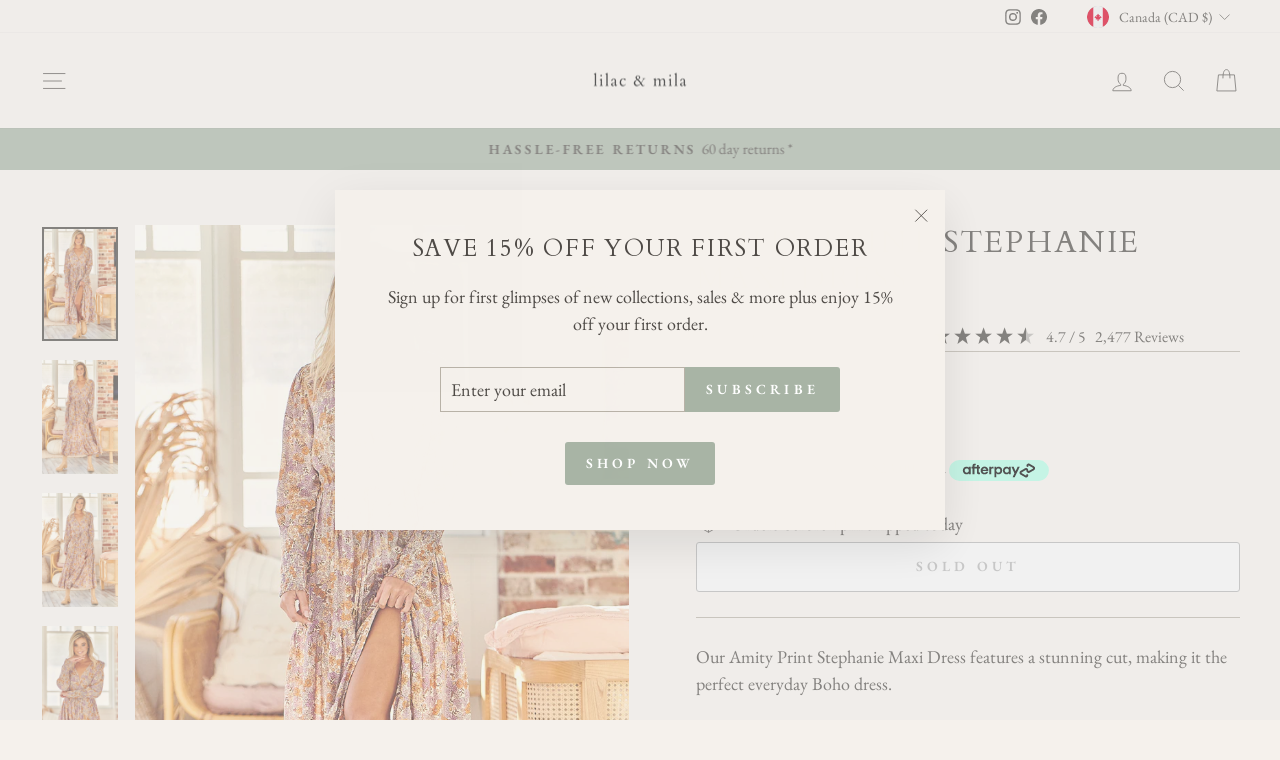

--- FILE ---
content_type: text/html; charset=utf-8
request_url: https://www.lilacandmila.com/en-ca/products/amity-print-stephanie-maxi-dress
body_size: 93171
content:
<!doctype html>
<html class="no-js" lang="en" dir="ltr">
<head>
  <meta charset="utf-8">
  <meta http-equiv="X-UA-Compatible" content="IE=edge,chrome=1">
  <meta name="viewport" content="width=device-width,initial-scale=1">
  <meta name="theme-color" content="#a8b4a5">
  <link rel="canonical" href="https://www.lilacandmila.com/en-ca/products/amity-print-stephanie-maxi-dress">
  <link rel="preconnect" href="https://cdn.shopify.com" crossorigin>
  <link rel="preconnect" href="https://fonts.shopifycdn.com" crossorigin>
  <link rel="dns-prefetch" href="https://productreviews.shopifycdn.com">
  <link rel="dns-prefetch" href="https://ajax.googleapis.com">
  <link rel="dns-prefetch" href="https://maps.googleapis.com">
  <link rel="dns-prefetch" href="https://maps.gstatic.com"><link rel="shortcut icon" href="//www.lilacandmila.com/cdn/shop/files/Logo_40_x_40px_6_32x32.png?v=1675895398" type="image/png" /><title>Jaase Amity Print Stephanie Maxi Dress
&ndash; Lilac and Mila
</title>
<meta name="description" content="Our Amity Print Stephanie Maxi Dress features a stunning cut, making it the perfect everyday Boho dress. Size advice: This Dress is true to size Style tip: We love pairing the Stephanie Maxi with some sandals and a woven clutch for cocktails with the girls! Product Description: 100% Rayon Model wears XS  Adjustable wai"><meta property="og:site_name" content="Lilac and Mila">
  <meta property="og:url" content="https://www.lilacandmila.com/en-ca/products/amity-print-stephanie-maxi-dress">
  <meta property="og:title" content="Amity Print Stephanie Maxi Dress">
  <meta property="og:type" content="product">
  <meta property="og:description" content="Our Amity Print Stephanie Maxi Dress features a stunning cut, making it the perfect everyday Boho dress. Size advice: This Dress is true to size Style tip: We love pairing the Stephanie Maxi with some sandals and a woven clutch for cocktails with the girls! Product Description: 100% Rayon Model wears XS  Adjustable wai"><meta property="og:image" content="http://www.lilacandmila.com/cdn/shop/products/LOOK45_JAASE_7thJULY2021_EMMAF_Jul072021_003.jpg?v=1652317432">
    <meta property="og:image:secure_url" content="https://www.lilacandmila.com/cdn/shop/products/LOOK45_JAASE_7thJULY2021_EMMAF_Jul072021_003.jpg?v=1652317432">
    <meta property="og:image:width" content="1200">
    <meta property="og:image:height" content="1800"><meta name="twitter:site" content="@">
  <meta name="twitter:card" content="summary_large_image">
  <meta name="twitter:title" content="Amity Print Stephanie Maxi Dress">
  <meta name="twitter:description" content="Our Amity Print Stephanie Maxi Dress features a stunning cut, making it the perfect everyday Boho dress. Size advice: This Dress is true to size Style tip: We love pairing the Stephanie Maxi with some sandals and a woven clutch for cocktails with the girls! Product Description: 100% Rayon Model wears XS  Adjustable wai">
<style data-shopify>@font-face {
  font-family: Cardo;
  font-weight: 400;
  font-style: normal;
  font-display: swap;
  src: url("//www.lilacandmila.com/cdn/fonts/cardo/cardo_n4.8d7bdd0369840597cbb62dc8a447619701d8d34a.woff2") format("woff2"),
       url("//www.lilacandmila.com/cdn/fonts/cardo/cardo_n4.23b63d1eff80cb5da813c4cccb6427058253ce24.woff") format("woff");
}

  @font-face {
  font-family: "EB Garamond";
  font-weight: 400;
  font-style: normal;
  font-display: swap;
  src: url("//www.lilacandmila.com/cdn/fonts/ebgaramond/ebgaramond_n4.f03b4ad40330b0ec2af5bb96f169ce0df8a12bc0.woff2") format("woff2"),
       url("//www.lilacandmila.com/cdn/fonts/ebgaramond/ebgaramond_n4.73939a8b7fe7c6b6b560b459d64db062f2ba1a29.woff") format("woff");
}


  @font-face {
  font-family: "EB Garamond";
  font-weight: 600;
  font-style: normal;
  font-display: swap;
  src: url("//www.lilacandmila.com/cdn/fonts/ebgaramond/ebgaramond_n6.9fbba68e5aeeda69cf315a9bd4516ff6325d7e2d.woff2") format("woff2"),
       url("//www.lilacandmila.com/cdn/fonts/ebgaramond/ebgaramond_n6.f6cdb210b4d532f781a8385fdcef2e74c795072f.woff") format("woff");
}

  @font-face {
  font-family: "EB Garamond";
  font-weight: 400;
  font-style: italic;
  font-display: swap;
  src: url("//www.lilacandmila.com/cdn/fonts/ebgaramond/ebgaramond_i4.8a8d350a4bec29823a3db2f6d6a96a056d2e3223.woff2") format("woff2"),
       url("//www.lilacandmila.com/cdn/fonts/ebgaramond/ebgaramond_i4.ac4f3f00b446eda80de7b499ddd9e019a66ddfe2.woff") format("woff");
}

  @font-face {
  font-family: "EB Garamond";
  font-weight: 600;
  font-style: italic;
  font-display: swap;
  src: url("//www.lilacandmila.com/cdn/fonts/ebgaramond/ebgaramond_i6.27c8db0faeb72f21ee8374eca2e36f39d29aeb62.woff2") format("woff2"),
       url("//www.lilacandmila.com/cdn/fonts/ebgaramond/ebgaramond_i6.cf00b66af0e68d9f084cefafdffdbdf60c2b776b.woff") format("woff");
}

</style><link href="//www.lilacandmila.com/cdn/shop/t/31/assets/theme.css?v=93626464380700918791750204901" rel="stylesheet" type="text/css" media="all" />
<style data-shopify>:root {
    --typeHeaderPrimary: Cardo;
    --typeHeaderFallback: serif;
    --typeHeaderSize: 36px;
    --typeHeaderWeight: 400;
    --typeHeaderLineHeight: 1.2;
    --typeHeaderSpacing: 0.075em;

    --typeBasePrimary:"EB Garamond";
    --typeBaseFallback:serif;
    --typeBaseSize: 18px;
    --typeBaseWeight: 400;
    --typeBaseSpacing: 0.0em;
    --typeBaseLineHeight: 1.5;
    --typeBaselineHeightMinus01: 1.4;

    --typeCollectionTitle: 20px;

    --iconWeight: 2px;
    --iconLinecaps: miter;

    
        --buttonRadius: 3px;
    

    --colorGridOverlayOpacity: 0.1;
    --colorAnnouncement: #a8b4a5;
    --colorAnnouncementText: #4e4a46;

    --colorBody: #f5f1ec;
    --colorBodyAlpha05: rgba(245, 241, 236, 0.05);
    --colorBodyDim: #ece5db;
    --colorBodyLightDim: #f1ece5;
    --colorBodyMediumDim: #eee7df;


    --colorBorder: #b8b2a7;

    --colorBtnPrimary: #a8b4a5;
    --colorBtnPrimaryLight: #c3cbc1;
    --colorBtnPrimaryDim: #9ba897;
    --colorBtnPrimaryText: #ffffff;

    --colorCartDot: #ff4f33;

    --colorDrawers: #f5f1ec;
    --colorDrawersDim: #ece5db;
    --colorDrawerBorder: #b8b2a7;
    --colorDrawerText: #4e4a46;
    --colorDrawerTextDark: #262422;
    --colorDrawerButton: #a8b4a5;
    --colorDrawerButtonText: #ffffff;

    --colorFooter: #f5f1ec;
    --colorFooterText: #4e4a46;
    --colorFooterTextAlpha01: #4e4a46;

    --colorGridOverlay: #0f0f0f;
    --colorGridOverlayOpacity: 0.1;

    --colorHeaderTextAlpha01: rgba(78, 74, 70, 0.1);

    --colorHeroText: #4e4a46;

    --colorSmallImageBg: #f5f1ec;
    --colorLargeImageBg: #0f0f0f;

    --colorImageOverlay: #000000;
    --colorImageOverlayOpacity: 0.1;
    --colorImageOverlayTextShadow: 0.2;

    --colorLink: #4e4a46;

    --colorModalBg: rgba(230, 230, 230, 0.6);

    --colorNav: #f5f1ec;
    --colorNavText: #4e4a46;

    --colorPrice: #4e4a46;

    --colorSaleTag: #a8b4a5;
    --colorSaleTagText: #ffffff;

    --colorTextBody: #4e4a46;
    --colorTextBodyAlpha015: rgba(78, 74, 70, 0.15);
    --colorTextBodyAlpha005: rgba(78, 74, 70, 0.05);
    --colorTextBodyAlpha008: rgba(78, 74, 70, 0.08);
    --colorTextSavings: #b97a57;

    --urlIcoSelect: url(//www.lilacandmila.com/cdn/shop/t/31/assets/ico-select.svg);
    --urlIcoSelectFooter: url(//www.lilacandmila.com/cdn/shop/t/31/assets/ico-select-footer.svg);
    --urlIcoSelectWhite: url(//www.lilacandmila.com/cdn/shop/t/31/assets/ico-select-white.svg);

    --grid-gutter: 17px;
    --drawer-gutter: 20px;

    --sizeChartMargin: 25px 0;
    --sizeChartIconMargin: 5px;

    --newsletterReminderPadding: 40px;

    /*Shop Pay Installments*/
    --color-body-text: #4e4a46;
    --color-body: #f5f1ec;
    --color-bg: #f5f1ec;
    }

    .placeholder-content {
    background-image: linear-gradient(100deg, #f5f1ec 40%, #f0eae2 63%, #f5f1ec 79%);
    }</style><script>
    document.documentElement.className = document.documentElement.className.replace('no-js', 'js');

    window.theme = window.theme || {};
    theme.routes = {
      home: "/en-ca",
      cart: "/en-ca/cart.js",
      cartPage: "/en-ca/cart",
      cartAdd: "/en-ca/cart/add.js",
      cartChange: "/en-ca/cart/change.js",
      search: "/en-ca/search",
      predictiveSearch: "/en-ca/search/suggest"
    };
    theme.strings = {
      soldOut: "Sold Out",
      unavailable: "Unavailable",
      inStockLabel: "In stock, ready to ship",
      oneStockLabel: "Low stock - [count] item left",
      otherStockLabel: "Low stock - [count] items left",
      willNotShipUntil: "Ready to ship [date]",
      willBeInStockAfter: "Back in stock [date]",
      waitingForStock: "Backordered, shipping soon",
      savePrice: "Save [saved_amount]",
      cartEmpty: "Your cart is currently empty.",
      cartTermsConfirmation: "You must agree with the terms and conditions of sales to check out",
      searchCollections: "Collections",
      searchPages: "Pages",
      searchArticles: "Articles",
      productFrom: "from ",
      maxQuantity: "You can only have [quantity] of [title] in your cart."
    };
    theme.settings = {
      cartType: "drawer",
      isCustomerTemplate: false,
      moneyFormat: "${{amount}}",
      saveType: "dollar",
      productImageSize: "portrait",
      productImageCover: false,
      predictiveSearch: true,
      predictiveSearchType: null,
      predictiveSearchVendor: false,
      predictiveSearchPrice: false,
      quickView: false,
      themeName: 'Impulse',
      themeVersion: "8.0.0"
    };
  </script>

  <script>window.performance && window.performance.mark && window.performance.mark('shopify.content_for_header.start');</script><meta name="google-site-verification" content="-XneRJu-EmsaR8XQOcxMyQT0CuRb5TWjL04GMyTlL8s">
<meta name="google-site-verification" content="aQYXERF3Yv8vFh266ExdCaH19VrB3rQ1Brf_59Bi2Ng">
<meta name="google-site-verification" content="-XneRJu-EmsaR8XQOcxMyQT0CuRb5TWjL04GMyTlL8s">
<meta id="shopify-digital-wallet" name="shopify-digital-wallet" content="/4538761329/digital_wallets/dialog">
<meta name="shopify-checkout-api-token" content="e6738a01211be61ba6c96fd2c2b90680">
<meta id="in-context-paypal-metadata" data-shop-id="4538761329" data-venmo-supported="false" data-environment="production" data-locale="en_US" data-paypal-v4="true" data-currency="CAD">
<link rel="alternate" hreflang="x-default" href="https://www.lilacandmila.com/products/amity-print-stephanie-maxi-dress">
<link rel="alternate" hreflang="en" href="https://www.lilacandmila.com/products/amity-print-stephanie-maxi-dress">
<link rel="alternate" hreflang="en-US" href="https://www.lilacandmila.com/en-us/products/amity-print-stephanie-maxi-dress">
<link rel="alternate" hreflang="en-GB" href="https://www.lilacandmila.com/en-gb/products/amity-print-stephanie-maxi-dress">
<link rel="alternate" hreflang="en-CA" href="https://www.lilacandmila.com/en-ca/products/amity-print-stephanie-maxi-dress">
<link rel="alternate" hreflang="en-NZ" href="https://www.lilacandmila.com/en-nz/products/amity-print-stephanie-maxi-dress">
<link rel="alternate" hreflang="en-SG" href="https://www.lilacandmila.com/en-sg/products/amity-print-stephanie-maxi-dress">
<link rel="alternate" hreflang="en-ES" href="https://www.lilacandmila.com/en-es/products/amity-print-stephanie-maxi-dress">
<link rel="alternate" hreflang="en-DE" href="https://www.lilacandmila.com/en-es/products/amity-print-stephanie-maxi-dress">
<link rel="alternate" hreflang="en-FR" href="https://www.lilacandmila.com/en-es/products/amity-print-stephanie-maxi-dress">
<link rel="alternate" hreflang="en-CZ" href="https://www.lilacandmila.com/en-es/products/amity-print-stephanie-maxi-dress">
<link rel="alternate" hreflang="en-HR" href="https://www.lilacandmila.com/en-es/products/amity-print-stephanie-maxi-dress">
<link rel="alternate" hreflang="en-BE" href="https://www.lilacandmila.com/en-es/products/amity-print-stephanie-maxi-dress">
<link rel="alternate" hreflang="en-AT" href="https://www.lilacandmila.com/en-es/products/amity-print-stephanie-maxi-dress">
<link rel="alternate" hreflang="en-DK" href="https://www.lilacandmila.com/en-es/products/amity-print-stephanie-maxi-dress">
<link rel="alternate" hreflang="en-FI" href="https://www.lilacandmila.com/en-es/products/amity-print-stephanie-maxi-dress">
<link rel="alternate" hreflang="en-GR" href="https://www.lilacandmila.com/en-es/products/amity-print-stephanie-maxi-dress">
<link rel="alternate" hreflang="en-GG" href="https://www.lilacandmila.com/en-es/products/amity-print-stephanie-maxi-dress">
<link rel="alternate" hreflang="en-GP" href="https://www.lilacandmila.com/en-es/products/amity-print-stephanie-maxi-dress">
<link rel="alternate" hreflang="en-IE" href="https://www.lilacandmila.com/en-es/products/amity-print-stephanie-maxi-dress">
<link rel="alternate" hreflang="en-IT" href="https://www.lilacandmila.com/en-es/products/amity-print-stephanie-maxi-dress">
<link rel="alternate" hreflang="en-JE" href="https://www.lilacandmila.com/en-es/products/amity-print-stephanie-maxi-dress">
<link rel="alternate" hreflang="en-LI" href="https://www.lilacandmila.com/en-es/products/amity-print-stephanie-maxi-dress">
<link rel="alternate" hreflang="en-LU" href="https://www.lilacandmila.com/en-es/products/amity-print-stephanie-maxi-dress">
<link rel="alternate" hreflang="en-MT" href="https://www.lilacandmila.com/en-es/products/amity-print-stephanie-maxi-dress">
<link rel="alternate" hreflang="en-MK" href="https://www.lilacandmila.com/en-es/products/amity-print-stephanie-maxi-dress">
<link rel="alternate" hreflang="en-MC" href="https://www.lilacandmila.com/en-es/products/amity-print-stephanie-maxi-dress">
<link rel="alternate" hreflang="en-NL" href="https://www.lilacandmila.com/en-es/products/amity-print-stephanie-maxi-dress">
<link rel="alternate" hreflang="en-NO" href="https://www.lilacandmila.com/en-es/products/amity-print-stephanie-maxi-dress">
<link rel="alternate" hreflang="en-PL" href="https://www.lilacandmila.com/en-es/products/amity-print-stephanie-maxi-dress">
<link rel="alternate" hreflang="en-PT" href="https://www.lilacandmila.com/en-es/products/amity-print-stephanie-maxi-dress">
<link rel="alternate" hreflang="en-RS" href="https://www.lilacandmila.com/en-es/products/amity-print-stephanie-maxi-dress">
<link rel="alternate" hreflang="en-SK" href="https://www.lilacandmila.com/en-es/products/amity-print-stephanie-maxi-dress">
<link rel="alternate" hreflang="en-SI" href="https://www.lilacandmila.com/en-es/products/amity-print-stephanie-maxi-dress">
<link rel="alternate" hreflang="en-SE" href="https://www.lilacandmila.com/en-es/products/amity-print-stephanie-maxi-dress">
<link rel="alternate" hreflang="en-SJ" href="https://www.lilacandmila.com/en-es/products/amity-print-stephanie-maxi-dress">
<link rel="alternate" hreflang="en-VA" href="https://www.lilacandmila.com/en-es/products/amity-print-stephanie-maxi-dress">
<link rel="alternate" type="application/json+oembed" href="https://www.lilacandmila.com/en-ca/products/amity-print-stephanie-maxi-dress.oembed">
<script async="async" src="/checkouts/internal/preloads.js?locale=en-CA"></script>
<link rel="preconnect" href="https://shop.app" crossorigin="anonymous">
<script async="async" src="https://shop.app/checkouts/internal/preloads.js?locale=en-CA&shop_id=4538761329" crossorigin="anonymous"></script>
<script id="apple-pay-shop-capabilities" type="application/json">{"shopId":4538761329,"countryCode":"AU","currencyCode":"CAD","merchantCapabilities":["supports3DS"],"merchantId":"gid:\/\/shopify\/Shop\/4538761329","merchantName":"Lilac and Mila","requiredBillingContactFields":["postalAddress","email"],"requiredShippingContactFields":["postalAddress","email"],"shippingType":"shipping","supportedNetworks":["visa","masterCard","amex","jcb"],"total":{"type":"pending","label":"Lilac and Mila","amount":"1.00"},"shopifyPaymentsEnabled":true,"supportsSubscriptions":true}</script>
<script id="shopify-features" type="application/json">{"accessToken":"e6738a01211be61ba6c96fd2c2b90680","betas":["rich-media-storefront-analytics"],"domain":"www.lilacandmila.com","predictiveSearch":true,"shopId":4538761329,"locale":"en"}</script>
<script>var Shopify = Shopify || {};
Shopify.shop = "lilac-and-mila.myshopify.com";
Shopify.locale = "en";
Shopify.currency = {"active":"CAD","rate":"0.96385818"};
Shopify.country = "CA";
Shopify.theme = {"name":" 2025 Jun - Website ","id":143127838911,"schema_name":"Impulse","schema_version":"8.0.0","theme_store_id":857,"role":"main"};
Shopify.theme.handle = "null";
Shopify.theme.style = {"id":null,"handle":null};
Shopify.cdnHost = "www.lilacandmila.com/cdn";
Shopify.routes = Shopify.routes || {};
Shopify.routes.root = "/en-ca/";</script>
<script type="module">!function(o){(o.Shopify=o.Shopify||{}).modules=!0}(window);</script>
<script>!function(o){function n(){var o=[];function n(){o.push(Array.prototype.slice.apply(arguments))}return n.q=o,n}var t=o.Shopify=o.Shopify||{};t.loadFeatures=n(),t.autoloadFeatures=n()}(window);</script>
<script>
  window.ShopifyPay = window.ShopifyPay || {};
  window.ShopifyPay.apiHost = "shop.app\/pay";
  window.ShopifyPay.redirectState = null;
</script>
<script id="shop-js-analytics" type="application/json">{"pageType":"product"}</script>
<script defer="defer" async type="module" src="//www.lilacandmila.com/cdn/shopifycloud/shop-js/modules/v2/client.init-shop-cart-sync_BN7fPSNr.en.esm.js"></script>
<script defer="defer" async type="module" src="//www.lilacandmila.com/cdn/shopifycloud/shop-js/modules/v2/chunk.common_Cbph3Kss.esm.js"></script>
<script defer="defer" async type="module" src="//www.lilacandmila.com/cdn/shopifycloud/shop-js/modules/v2/chunk.modal_DKumMAJ1.esm.js"></script>
<script type="module">
  await import("//www.lilacandmila.com/cdn/shopifycloud/shop-js/modules/v2/client.init-shop-cart-sync_BN7fPSNr.en.esm.js");
await import("//www.lilacandmila.com/cdn/shopifycloud/shop-js/modules/v2/chunk.common_Cbph3Kss.esm.js");
await import("//www.lilacandmila.com/cdn/shopifycloud/shop-js/modules/v2/chunk.modal_DKumMAJ1.esm.js");

  window.Shopify.SignInWithShop?.initShopCartSync?.({"fedCMEnabled":true,"windoidEnabled":true});

</script>
<script>
  window.Shopify = window.Shopify || {};
  if (!window.Shopify.featureAssets) window.Shopify.featureAssets = {};
  window.Shopify.featureAssets['shop-js'] = {"shop-cart-sync":["modules/v2/client.shop-cart-sync_CJVUk8Jm.en.esm.js","modules/v2/chunk.common_Cbph3Kss.esm.js","modules/v2/chunk.modal_DKumMAJ1.esm.js"],"init-fed-cm":["modules/v2/client.init-fed-cm_7Fvt41F4.en.esm.js","modules/v2/chunk.common_Cbph3Kss.esm.js","modules/v2/chunk.modal_DKumMAJ1.esm.js"],"init-shop-email-lookup-coordinator":["modules/v2/client.init-shop-email-lookup-coordinator_Cc088_bR.en.esm.js","modules/v2/chunk.common_Cbph3Kss.esm.js","modules/v2/chunk.modal_DKumMAJ1.esm.js"],"init-windoid":["modules/v2/client.init-windoid_hPopwJRj.en.esm.js","modules/v2/chunk.common_Cbph3Kss.esm.js","modules/v2/chunk.modal_DKumMAJ1.esm.js"],"shop-button":["modules/v2/client.shop-button_B0jaPSNF.en.esm.js","modules/v2/chunk.common_Cbph3Kss.esm.js","modules/v2/chunk.modal_DKumMAJ1.esm.js"],"shop-cash-offers":["modules/v2/client.shop-cash-offers_DPIskqss.en.esm.js","modules/v2/chunk.common_Cbph3Kss.esm.js","modules/v2/chunk.modal_DKumMAJ1.esm.js"],"shop-toast-manager":["modules/v2/client.shop-toast-manager_CK7RT69O.en.esm.js","modules/v2/chunk.common_Cbph3Kss.esm.js","modules/v2/chunk.modal_DKumMAJ1.esm.js"],"init-shop-cart-sync":["modules/v2/client.init-shop-cart-sync_BN7fPSNr.en.esm.js","modules/v2/chunk.common_Cbph3Kss.esm.js","modules/v2/chunk.modal_DKumMAJ1.esm.js"],"init-customer-accounts-sign-up":["modules/v2/client.init-customer-accounts-sign-up_CfPf4CXf.en.esm.js","modules/v2/client.shop-login-button_DeIztwXF.en.esm.js","modules/v2/chunk.common_Cbph3Kss.esm.js","modules/v2/chunk.modal_DKumMAJ1.esm.js"],"pay-button":["modules/v2/client.pay-button_CgIwFSYN.en.esm.js","modules/v2/chunk.common_Cbph3Kss.esm.js","modules/v2/chunk.modal_DKumMAJ1.esm.js"],"init-customer-accounts":["modules/v2/client.init-customer-accounts_DQ3x16JI.en.esm.js","modules/v2/client.shop-login-button_DeIztwXF.en.esm.js","modules/v2/chunk.common_Cbph3Kss.esm.js","modules/v2/chunk.modal_DKumMAJ1.esm.js"],"avatar":["modules/v2/client.avatar_BTnouDA3.en.esm.js"],"init-shop-for-new-customer-accounts":["modules/v2/client.init-shop-for-new-customer-accounts_CsZy_esa.en.esm.js","modules/v2/client.shop-login-button_DeIztwXF.en.esm.js","modules/v2/chunk.common_Cbph3Kss.esm.js","modules/v2/chunk.modal_DKumMAJ1.esm.js"],"shop-follow-button":["modules/v2/client.shop-follow-button_BRMJjgGd.en.esm.js","modules/v2/chunk.common_Cbph3Kss.esm.js","modules/v2/chunk.modal_DKumMAJ1.esm.js"],"checkout-modal":["modules/v2/client.checkout-modal_B9Drz_yf.en.esm.js","modules/v2/chunk.common_Cbph3Kss.esm.js","modules/v2/chunk.modal_DKumMAJ1.esm.js"],"shop-login-button":["modules/v2/client.shop-login-button_DeIztwXF.en.esm.js","modules/v2/chunk.common_Cbph3Kss.esm.js","modules/v2/chunk.modal_DKumMAJ1.esm.js"],"lead-capture":["modules/v2/client.lead-capture_DXYzFM3R.en.esm.js","modules/v2/chunk.common_Cbph3Kss.esm.js","modules/v2/chunk.modal_DKumMAJ1.esm.js"],"shop-login":["modules/v2/client.shop-login_CA5pJqmO.en.esm.js","modules/v2/chunk.common_Cbph3Kss.esm.js","modules/v2/chunk.modal_DKumMAJ1.esm.js"],"payment-terms":["modules/v2/client.payment-terms_BxzfvcZJ.en.esm.js","modules/v2/chunk.common_Cbph3Kss.esm.js","modules/v2/chunk.modal_DKumMAJ1.esm.js"]};
</script>
<script>(function() {
  var isLoaded = false;
  function asyncLoad() {
    if (isLoaded) return;
    isLoaded = true;
    var urls = ["https:\/\/cdn.shopify.com\/s\/files\/1\/0045\/3876\/1329\/t\/13\/assets\/globo.filter.init.js?shop=lilac-and-mila.myshopify.com","https:\/\/app.kiwisizing.com\/web\/js\/dist\/kiwiSizing\/plugin\/SizingPlugin.prod.js?v=331\u0026shop=lilac-and-mila.myshopify.com","https:\/\/static.klaviyo.com\/onsite\/js\/K4j6vT\/klaviyo.js?company_id=K4j6vT\u0026shop=lilac-and-mila.myshopify.com","https:\/\/cdn.hextom.com\/js\/freeshippingbar.js?shop=lilac-and-mila.myshopify.com","https:\/\/s3.eu-west-1.amazonaws.com\/production-klarna-il-shopify-osm\/7bec47374bc1cb6b6338dfd4d69e7bffd4f4b70b\/lilac-and-mila.myshopify.com-1750315760144.js?shop=lilac-and-mila.myshopify.com","https:\/\/cdn.nfcube.com\/instafeed-a34370facd1b5848dd7e863020c6443d.js?shop=lilac-and-mila.myshopify.com"];
    for (var i = 0; i < urls.length; i++) {
      var s = document.createElement('script');
      s.type = 'text/javascript';
      s.async = true;
      s.src = urls[i];
      var x = document.getElementsByTagName('script')[0];
      x.parentNode.insertBefore(s, x);
    }
  };
  if(window.attachEvent) {
    window.attachEvent('onload', asyncLoad);
  } else {
    window.addEventListener('load', asyncLoad, false);
  }
})();</script>
<script id="__st">var __st={"a":4538761329,"offset":39600,"reqid":"7be68bfd-7206-4466-9606-39c9428b9491-1769768797","pageurl":"www.lilacandmila.com\/en-ca\/products\/amity-print-stephanie-maxi-dress","u":"9e6e3719a7d5","p":"product","rtyp":"product","rid":7241339732159};</script>
<script>window.ShopifyPaypalV4VisibilityTracking = true;</script>
<script id="captcha-bootstrap">!function(){'use strict';const t='contact',e='account',n='new_comment',o=[[t,t],['blogs',n],['comments',n],[t,'customer']],c=[[e,'customer_login'],[e,'guest_login'],[e,'recover_customer_password'],[e,'create_customer']],r=t=>t.map((([t,e])=>`form[action*='/${t}']:not([data-nocaptcha='true']) input[name='form_type'][value='${e}']`)).join(','),a=t=>()=>t?[...document.querySelectorAll(t)].map((t=>t.form)):[];function s(){const t=[...o],e=r(t);return a(e)}const i='password',u='form_key',d=['recaptcha-v3-token','g-recaptcha-response','h-captcha-response',i],f=()=>{try{return window.sessionStorage}catch{return}},m='__shopify_v',_=t=>t.elements[u];function p(t,e,n=!1){try{const o=window.sessionStorage,c=JSON.parse(o.getItem(e)),{data:r}=function(t){const{data:e,action:n}=t;return t[m]||n?{data:e,action:n}:{data:t,action:n}}(c);for(const[e,n]of Object.entries(r))t.elements[e]&&(t.elements[e].value=n);n&&o.removeItem(e)}catch(o){console.error('form repopulation failed',{error:o})}}const l='form_type',E='cptcha';function T(t){t.dataset[E]=!0}const w=window,h=w.document,L='Shopify',v='ce_forms',y='captcha';let A=!1;((t,e)=>{const n=(g='f06e6c50-85a8-45c8-87d0-21a2b65856fe',I='https://cdn.shopify.com/shopifycloud/storefront-forms-hcaptcha/ce_storefront_forms_captcha_hcaptcha.v1.5.2.iife.js',D={infoText:'Protected by hCaptcha',privacyText:'Privacy',termsText:'Terms'},(t,e,n)=>{const o=w[L][v],c=o.bindForm;if(c)return c(t,g,e,D).then(n);var r;o.q.push([[t,g,e,D],n]),r=I,A||(h.body.append(Object.assign(h.createElement('script'),{id:'captcha-provider',async:!0,src:r})),A=!0)});var g,I,D;w[L]=w[L]||{},w[L][v]=w[L][v]||{},w[L][v].q=[],w[L][y]=w[L][y]||{},w[L][y].protect=function(t,e){n(t,void 0,e),T(t)},Object.freeze(w[L][y]),function(t,e,n,w,h,L){const[v,y,A,g]=function(t,e,n){const i=e?o:[],u=t?c:[],d=[...i,...u],f=r(d),m=r(i),_=r(d.filter((([t,e])=>n.includes(e))));return[a(f),a(m),a(_),s()]}(w,h,L),I=t=>{const e=t.target;return e instanceof HTMLFormElement?e:e&&e.form},D=t=>v().includes(t);t.addEventListener('submit',(t=>{const e=I(t);if(!e)return;const n=D(e)&&!e.dataset.hcaptchaBound&&!e.dataset.recaptchaBound,o=_(e),c=g().includes(e)&&(!o||!o.value);(n||c)&&t.preventDefault(),c&&!n&&(function(t){try{if(!f())return;!function(t){const e=f();if(!e)return;const n=_(t);if(!n)return;const o=n.value;o&&e.removeItem(o)}(t);const e=Array.from(Array(32),(()=>Math.random().toString(36)[2])).join('');!function(t,e){_(t)||t.append(Object.assign(document.createElement('input'),{type:'hidden',name:u})),t.elements[u].value=e}(t,e),function(t,e){const n=f();if(!n)return;const o=[...t.querySelectorAll(`input[type='${i}']`)].map((({name:t})=>t)),c=[...d,...o],r={};for(const[a,s]of new FormData(t).entries())c.includes(a)||(r[a]=s);n.setItem(e,JSON.stringify({[m]:1,action:t.action,data:r}))}(t,e)}catch(e){console.error('failed to persist form',e)}}(e),e.submit())}));const S=(t,e)=>{t&&!t.dataset[E]&&(n(t,e.some((e=>e===t))),T(t))};for(const o of['focusin','change'])t.addEventListener(o,(t=>{const e=I(t);D(e)&&S(e,y())}));const B=e.get('form_key'),M=e.get(l),P=B&&M;t.addEventListener('DOMContentLoaded',(()=>{const t=y();if(P)for(const e of t)e.elements[l].value===M&&p(e,B);[...new Set([...A(),...v().filter((t=>'true'===t.dataset.shopifyCaptcha))])].forEach((e=>S(e,t)))}))}(h,new URLSearchParams(w.location.search),n,t,e,['guest_login'])})(!1,!0)}();</script>
<script integrity="sha256-4kQ18oKyAcykRKYeNunJcIwy7WH5gtpwJnB7kiuLZ1E=" data-source-attribution="shopify.loadfeatures" defer="defer" src="//www.lilacandmila.com/cdn/shopifycloud/storefront/assets/storefront/load_feature-a0a9edcb.js" crossorigin="anonymous"></script>
<script crossorigin="anonymous" defer="defer" src="//www.lilacandmila.com/cdn/shopifycloud/storefront/assets/shopify_pay/storefront-65b4c6d7.js?v=20250812"></script>
<script data-source-attribution="shopify.dynamic_checkout.dynamic.init">var Shopify=Shopify||{};Shopify.PaymentButton=Shopify.PaymentButton||{isStorefrontPortableWallets:!0,init:function(){window.Shopify.PaymentButton.init=function(){};var t=document.createElement("script");t.src="https://www.lilacandmila.com/cdn/shopifycloud/portable-wallets/latest/portable-wallets.en.js",t.type="module",document.head.appendChild(t)}};
</script>
<script data-source-attribution="shopify.dynamic_checkout.buyer_consent">
  function portableWalletsHideBuyerConsent(e){var t=document.getElementById("shopify-buyer-consent"),n=document.getElementById("shopify-subscription-policy-button");t&&n&&(t.classList.add("hidden"),t.setAttribute("aria-hidden","true"),n.removeEventListener("click",e))}function portableWalletsShowBuyerConsent(e){var t=document.getElementById("shopify-buyer-consent"),n=document.getElementById("shopify-subscription-policy-button");t&&n&&(t.classList.remove("hidden"),t.removeAttribute("aria-hidden"),n.addEventListener("click",e))}window.Shopify?.PaymentButton&&(window.Shopify.PaymentButton.hideBuyerConsent=portableWalletsHideBuyerConsent,window.Shopify.PaymentButton.showBuyerConsent=portableWalletsShowBuyerConsent);
</script>
<script>
  function portableWalletsCleanup(e){e&&e.src&&console.error("Failed to load portable wallets script "+e.src);var t=document.querySelectorAll("shopify-accelerated-checkout .shopify-payment-button__skeleton, shopify-accelerated-checkout-cart .wallet-cart-button__skeleton"),e=document.getElementById("shopify-buyer-consent");for(let e=0;e<t.length;e++)t[e].remove();e&&e.remove()}function portableWalletsNotLoadedAsModule(e){e instanceof ErrorEvent&&"string"==typeof e.message&&e.message.includes("import.meta")&&"string"==typeof e.filename&&e.filename.includes("portable-wallets")&&(window.removeEventListener("error",portableWalletsNotLoadedAsModule),window.Shopify.PaymentButton.failedToLoad=e,"loading"===document.readyState?document.addEventListener("DOMContentLoaded",window.Shopify.PaymentButton.init):window.Shopify.PaymentButton.init())}window.addEventListener("error",portableWalletsNotLoadedAsModule);
</script>

<script type="module" src="https://www.lilacandmila.com/cdn/shopifycloud/portable-wallets/latest/portable-wallets.en.js" onError="portableWalletsCleanup(this)" crossorigin="anonymous"></script>
<script nomodule>
  document.addEventListener("DOMContentLoaded", portableWalletsCleanup);
</script>

<link id="shopify-accelerated-checkout-styles" rel="stylesheet" media="screen" href="https://www.lilacandmila.com/cdn/shopifycloud/portable-wallets/latest/accelerated-checkout-backwards-compat.css" crossorigin="anonymous">
<style id="shopify-accelerated-checkout-cart">
        #shopify-buyer-consent {
  margin-top: 1em;
  display: inline-block;
  width: 100%;
}

#shopify-buyer-consent.hidden {
  display: none;
}

#shopify-subscription-policy-button {
  background: none;
  border: none;
  padding: 0;
  text-decoration: underline;
  font-size: inherit;
  cursor: pointer;
}

#shopify-subscription-policy-button::before {
  box-shadow: none;
}

      </style>

<script>window.performance && window.performance.mark && window.performance.mark('shopify.content_for_header.end');</script>

  <script src="//www.lilacandmila.com/cdn/shop/t/31/assets/vendor-scripts-v11.js" defer="defer"></script><link rel="stylesheet" href="//www.lilacandmila.com/cdn/shop/t/31/assets/country-flags.css"><script src="//www.lilacandmila.com/cdn/shop/t/31/assets/theme.js?v=22325264162658116151750204886" defer="defer"></script>
<meta name="google-site-verification" content="6DFqfiDxB3NURZXoMWoQq5zDn6SJ8EI4D-yRObkXy5k" /> <!-- BEGIN app block: shopify://apps/triplewhale/blocks/triple_pixel_snippet/483d496b-3f1a-4609-aea7-8eee3b6b7a2a --><link rel='preconnect dns-prefetch' href='https://api.config-security.com/' crossorigin />
<link rel='preconnect dns-prefetch' href='https://conf.config-security.com/' crossorigin />
<script>
/* >> TriplePixel :: start*/
window.TriplePixelData={TripleName:"lilac-and-mila.myshopify.com",ver:"2.16",plat:"SHOPIFY",isHeadless:false,src:'SHOPIFY_EXT',product:{id:"7241339732159",name:`Amity Print Stephanie Maxi Dress`,price:"92.00",variant:"41626340294847"},search:"",collection:"",cart:"drawer",template:"product",curr:"CAD" || "AUD"},function(W,H,A,L,E,_,B,N){function O(U,T,P,H,R){void 0===R&&(R=!1),H=new XMLHttpRequest,P?(H.open("POST",U,!0),H.setRequestHeader("Content-Type","text/plain")):H.open("GET",U,!0),H.send(JSON.stringify(P||{})),H.onreadystatechange=function(){4===H.readyState&&200===H.status?(R=H.responseText,U.includes("/first")?eval(R):P||(N[B]=R)):(299<H.status||H.status<200)&&T&&!R&&(R=!0,O(U,T-1,P))}}if(N=window,!N[H+"sn"]){N[H+"sn"]=1,L=function(){return Date.now().toString(36)+"_"+Math.random().toString(36)};try{A.setItem(H,1+(0|A.getItem(H)||0)),(E=JSON.parse(A.getItem(H+"U")||"[]")).push({u:location.href,r:document.referrer,t:Date.now(),id:L()}),A.setItem(H+"U",JSON.stringify(E))}catch(e){}var i,m,p;A.getItem('"!nC`')||(_=A,A=N,A[H]||(E=A[H]=function(t,e,i){return void 0===i&&(i=[]),"State"==t?E.s:(W=L(),(E._q=E._q||[]).push([W,t,e].concat(i)),W)},E.s="Installed",E._q=[],E.ch=W,B="configSecurityConfModel",N[B]=1,O("https://conf.config-security.com/model",5),i=L(),m=A[atob("c2NyZWVu")],_.setItem("di_pmt_wt",i),p={id:i,action:"profile",avatar:_.getItem("auth-security_rand_salt_"),time:m[atob("d2lkdGg=")]+":"+m[atob("aGVpZ2h0")],host:A.TriplePixelData.TripleName,plat:A.TriplePixelData.plat,url:window.location.href.slice(0,500),ref:document.referrer,ver:A.TriplePixelData.ver},O("https://api.config-security.com/event",5,p),O("https://api.config-security.com/first?host=".concat(p.host,"&plat=").concat(p.plat),5)))}}("","TriplePixel",localStorage);
/* << TriplePixel :: end*/
</script>



<!-- END app block --><!-- BEGIN app block: shopify://apps/klaviyo-email-marketing-sms/blocks/klaviyo-onsite-embed/2632fe16-c075-4321-a88b-50b567f42507 -->












  <script async src="https://static.klaviyo.com/onsite/js/K4j6vT/klaviyo.js?company_id=K4j6vT"></script>
  <script>!function(){if(!window.klaviyo){window._klOnsite=window._klOnsite||[];try{window.klaviyo=new Proxy({},{get:function(n,i){return"push"===i?function(){var n;(n=window._klOnsite).push.apply(n,arguments)}:function(){for(var n=arguments.length,o=new Array(n),w=0;w<n;w++)o[w]=arguments[w];var t="function"==typeof o[o.length-1]?o.pop():void 0,e=new Promise((function(n){window._klOnsite.push([i].concat(o,[function(i){t&&t(i),n(i)}]))}));return e}}})}catch(n){window.klaviyo=window.klaviyo||[],window.klaviyo.push=function(){var n;(n=window._klOnsite).push.apply(n,arguments)}}}}();</script>

  
    <script id="viewed_product">
      if (item == null) {
        var _learnq = _learnq || [];

        var MetafieldReviews = null
        var MetafieldYotpoRating = null
        var MetafieldYotpoCount = null
        var MetafieldLooxRating = null
        var MetafieldLooxCount = null
        var okendoProduct = null
        var okendoProductReviewCount = null
        var okendoProductReviewAverageValue = null
        try {
          // The following fields are used for Customer Hub recently viewed in order to add reviews.
          // This information is not part of __kla_viewed. Instead, it is part of __kla_viewed_reviewed_items
          MetafieldReviews = {};
          MetafieldYotpoRating = null
          MetafieldYotpoCount = null
          MetafieldLooxRating = null
          MetafieldLooxCount = null

          okendoProduct = null
          // If the okendo metafield is not legacy, it will error, which then requires the new json formatted data
          if (okendoProduct && 'error' in okendoProduct) {
            okendoProduct = null
          }
          okendoProductReviewCount = okendoProduct ? okendoProduct.reviewCount : null
          okendoProductReviewAverageValue = okendoProduct ? okendoProduct.reviewAverageValue : null
        } catch (error) {
          console.error('Error in Klaviyo onsite reviews tracking:', error);
        }

        var item = {
          Name: "Amity Print Stephanie Maxi Dress",
          ProductID: 7241339732159,
          Categories: ["All Clothes","Casual Dresses 2","Curve\/ Plus size","Dresses","Dresses 2","EOFY SALE","Floral Dresses 2","Full Priced Items","JAASE","Jaase Casual Dresses","Jaase Dresses - New Website","Jaase Dresses 2","Jaase Long Sleeved Tops","Jaase Maxi Dresses","Jaase Maxi Dresss - New Website","Maxi Dresses","Maxi Dresses","MOVING50","New Arrivals","NEW JAASE - NEW WEBSITE","New This Week","New This week - New Website"],
          ImageURL: "https://www.lilacandmila.com/cdn/shop/products/LOOK45_JAASE_7thJULY2021_EMMAF_Jul072021_003_grande.jpg?v=1652317432",
          URL: "https://www.lilacandmila.com/en-ca/products/amity-print-stephanie-maxi-dress",
          Brand: "Lilac and Mila",
          Price: "$92.00",
          Value: "92.00",
          CompareAtPrice: "$0.00"
        };
        _learnq.push(['track', 'Viewed Product', item]);
        _learnq.push(['trackViewedItem', {
          Title: item.Name,
          ItemId: item.ProductID,
          Categories: item.Categories,
          ImageUrl: item.ImageURL,
          Url: item.URL,
          Metadata: {
            Brand: item.Brand,
            Price: item.Price,
            Value: item.Value,
            CompareAtPrice: item.CompareAtPrice
          },
          metafields:{
            reviews: MetafieldReviews,
            yotpo:{
              rating: MetafieldYotpoRating,
              count: MetafieldYotpoCount,
            },
            loox:{
              rating: MetafieldLooxRating,
              count: MetafieldLooxCount,
            },
            okendo: {
              rating: okendoProductReviewAverageValue,
              count: okendoProductReviewCount,
            }
          }
        }]);
      }
    </script>
  




  <script>
    window.klaviyoReviewsProductDesignMode = false
  </script>



  <!-- BEGIN app snippet: customer-hub-data --><script>
  if (!window.customerHub) {
    window.customerHub = {};
  }
  window.customerHub.storefrontRoutes = {
    login: "/en-ca/account/login?return_url=%2F%23k-hub",
    register: "/en-ca/account/register?return_url=%2F%23k-hub",
    logout: "/en-ca/account/logout",
    profile: "/en-ca/account",
    addresses: "/en-ca/account/addresses",
  };
  
  window.customerHub.userId = null;
  
  window.customerHub.storeDomain = "lilac-and-mila.myshopify.com";

  
    window.customerHub.activeProduct = {
      name: "Amity Print Stephanie Maxi Dress",
      category: null,
      imageUrl: "https://www.lilacandmila.com/cdn/shop/products/LOOK45_JAASE_7thJULY2021_EMMAF_Jul072021_003_grande.jpg?v=1652317432",
      id: "7241339732159",
      link: "https://www.lilacandmila.com/en-ca/products/amity-print-stephanie-maxi-dress",
      variants: [
        
          {
            id: "41626340294847",
            
            imageUrl: null,
            
            price: "9200",
            currency: "AUD",
            availableForSale: false,
            title: "XS-8",
          },
        
          {
            id: "41626340327615",
            
            imageUrl: null,
            
            price: "9200",
            currency: "AUD",
            availableForSale: false,
            title: "S-10",
          },
        
          {
            id: "41626340360383",
            
            imageUrl: null,
            
            price: "9200",
            currency: "AUD",
            availableForSale: false,
            title: "M-12",
          },
        
          {
            id: "41626340393151",
            
            imageUrl: null,
            
            price: "9200",
            currency: "AUD",
            availableForSale: false,
            title: "L-14",
          },
        
          {
            id: "41626340425919",
            
            imageUrl: null,
            
            price: "9200",
            currency: "AUD",
            availableForSale: false,
            title: "XL-16",
          },
        
          {
            id: "41626340458687",
            
            imageUrl: null,
            
            price: "9200",
            currency: "AUD",
            availableForSale: false,
            title: "2XL-18",
          },
        
          {
            id: "41626340491455",
            
            imageUrl: null,
            
            price: "9200",
            currency: "AUD",
            availableForSale: false,
            title: "3XL-20",
          },
        
      ],
    };
    window.customerHub.activeProduct.variants.forEach((variant) => {
        
        variant.price = `${variant.price.slice(0, -2)}.${variant.price.slice(-2)}`;
    });
  

  
    window.customerHub.storeLocale = {
        currentLanguage: 'en',
        currentCountry: 'CA',
        availableLanguages: [
          
            {
              iso_code: 'en',
              endonym_name: 'English'
            }
          
        ],
        availableCountries: [
          
            {
              iso_code: 'AF',
              name: 'Afghanistan',
              currency_code: 'AFN'
            },
          
            {
              iso_code: 'AX',
              name: 'Åland Islands',
              currency_code: 'EUR'
            },
          
            {
              iso_code: 'AL',
              name: 'Albania',
              currency_code: 'ALL'
            },
          
            {
              iso_code: 'DZ',
              name: 'Algeria',
              currency_code: 'DZD'
            },
          
            {
              iso_code: 'AD',
              name: 'Andorra',
              currency_code: 'EUR'
            },
          
            {
              iso_code: 'AO',
              name: 'Angola',
              currency_code: 'AUD'
            },
          
            {
              iso_code: 'AI',
              name: 'Anguilla',
              currency_code: 'XCD'
            },
          
            {
              iso_code: 'AG',
              name: 'Antigua &amp; Barbuda',
              currency_code: 'XCD'
            },
          
            {
              iso_code: 'AR',
              name: 'Argentina',
              currency_code: 'AUD'
            },
          
            {
              iso_code: 'AM',
              name: 'Armenia',
              currency_code: 'AMD'
            },
          
            {
              iso_code: 'AW',
              name: 'Aruba',
              currency_code: 'AWG'
            },
          
            {
              iso_code: 'AC',
              name: 'Ascension Island',
              currency_code: 'SHP'
            },
          
            {
              iso_code: 'AU',
              name: 'Australia',
              currency_code: 'AUD'
            },
          
            {
              iso_code: 'AT',
              name: 'Austria',
              currency_code: 'EUR'
            },
          
            {
              iso_code: 'AZ',
              name: 'Azerbaijan',
              currency_code: 'AZN'
            },
          
            {
              iso_code: 'BS',
              name: 'Bahamas',
              currency_code: 'BSD'
            },
          
            {
              iso_code: 'BH',
              name: 'Bahrain',
              currency_code: 'AUD'
            },
          
            {
              iso_code: 'BD',
              name: 'Bangladesh',
              currency_code: 'BDT'
            },
          
            {
              iso_code: 'BB',
              name: 'Barbados',
              currency_code: 'BBD'
            },
          
            {
              iso_code: 'BY',
              name: 'Belarus',
              currency_code: 'AUD'
            },
          
            {
              iso_code: 'BE',
              name: 'Belgium',
              currency_code: 'EUR'
            },
          
            {
              iso_code: 'BZ',
              name: 'Belize',
              currency_code: 'BZD'
            },
          
            {
              iso_code: 'BJ',
              name: 'Benin',
              currency_code: 'XOF'
            },
          
            {
              iso_code: 'BM',
              name: 'Bermuda',
              currency_code: 'USD'
            },
          
            {
              iso_code: 'BT',
              name: 'Bhutan',
              currency_code: 'AUD'
            },
          
            {
              iso_code: 'BO',
              name: 'Bolivia',
              currency_code: 'BOB'
            },
          
            {
              iso_code: 'BA',
              name: 'Bosnia &amp; Herzegovina',
              currency_code: 'BAM'
            },
          
            {
              iso_code: 'BW',
              name: 'Botswana',
              currency_code: 'BWP'
            },
          
            {
              iso_code: 'BR',
              name: 'Brazil',
              currency_code: 'AUD'
            },
          
            {
              iso_code: 'IO',
              name: 'British Indian Ocean Territory',
              currency_code: 'USD'
            },
          
            {
              iso_code: 'VG',
              name: 'British Virgin Islands',
              currency_code: 'USD'
            },
          
            {
              iso_code: 'BN',
              name: 'Brunei',
              currency_code: 'BND'
            },
          
            {
              iso_code: 'BG',
              name: 'Bulgaria',
              currency_code: 'EUR'
            },
          
            {
              iso_code: 'BF',
              name: 'Burkina Faso',
              currency_code: 'XOF'
            },
          
            {
              iso_code: 'BI',
              name: 'Burundi',
              currency_code: 'BIF'
            },
          
            {
              iso_code: 'KH',
              name: 'Cambodia',
              currency_code: 'KHR'
            },
          
            {
              iso_code: 'CM',
              name: 'Cameroon',
              currency_code: 'XAF'
            },
          
            {
              iso_code: 'CA',
              name: 'Canada',
              currency_code: 'CAD'
            },
          
            {
              iso_code: 'CV',
              name: 'Cape Verde',
              currency_code: 'CVE'
            },
          
            {
              iso_code: 'BQ',
              name: 'Caribbean Netherlands',
              currency_code: 'USD'
            },
          
            {
              iso_code: 'KY',
              name: 'Cayman Islands',
              currency_code: 'KYD'
            },
          
            {
              iso_code: 'CF',
              name: 'Central African Republic',
              currency_code: 'XAF'
            },
          
            {
              iso_code: 'TD',
              name: 'Chad',
              currency_code: 'XAF'
            },
          
            {
              iso_code: 'CL',
              name: 'Chile',
              currency_code: 'AUD'
            },
          
            {
              iso_code: 'CN',
              name: 'China',
              currency_code: 'CNY'
            },
          
            {
              iso_code: 'CX',
              name: 'Christmas Island',
              currency_code: 'AUD'
            },
          
            {
              iso_code: 'CC',
              name: 'Cocos (Keeling) Islands',
              currency_code: 'AUD'
            },
          
            {
              iso_code: 'CO',
              name: 'Colombia',
              currency_code: 'AUD'
            },
          
            {
              iso_code: 'KM',
              name: 'Comoros',
              currency_code: 'KMF'
            },
          
            {
              iso_code: 'CG',
              name: 'Congo - Brazzaville',
              currency_code: 'XAF'
            },
          
            {
              iso_code: 'CD',
              name: 'Congo - Kinshasa',
              currency_code: 'CDF'
            },
          
            {
              iso_code: 'CK',
              name: 'Cook Islands',
              currency_code: 'NZD'
            },
          
            {
              iso_code: 'CR',
              name: 'Costa Rica',
              currency_code: 'CRC'
            },
          
            {
              iso_code: 'CI',
              name: 'Côte d’Ivoire',
              currency_code: 'XOF'
            },
          
            {
              iso_code: 'HR',
              name: 'Croatia',
              currency_code: 'EUR'
            },
          
            {
              iso_code: 'CW',
              name: 'Curaçao',
              currency_code: 'ANG'
            },
          
            {
              iso_code: 'CY',
              name: 'Cyprus',
              currency_code: 'EUR'
            },
          
            {
              iso_code: 'CZ',
              name: 'Czechia',
              currency_code: 'CZK'
            },
          
            {
              iso_code: 'DK',
              name: 'Denmark',
              currency_code: 'DKK'
            },
          
            {
              iso_code: 'DJ',
              name: 'Djibouti',
              currency_code: 'DJF'
            },
          
            {
              iso_code: 'DM',
              name: 'Dominica',
              currency_code: 'XCD'
            },
          
            {
              iso_code: 'DO',
              name: 'Dominican Republic',
              currency_code: 'DOP'
            },
          
            {
              iso_code: 'EC',
              name: 'Ecuador',
              currency_code: 'USD'
            },
          
            {
              iso_code: 'EG',
              name: 'Egypt',
              currency_code: 'EGP'
            },
          
            {
              iso_code: 'SV',
              name: 'El Salvador',
              currency_code: 'USD'
            },
          
            {
              iso_code: 'GQ',
              name: 'Equatorial Guinea',
              currency_code: 'XAF'
            },
          
            {
              iso_code: 'ER',
              name: 'Eritrea',
              currency_code: 'AUD'
            },
          
            {
              iso_code: 'EE',
              name: 'Estonia',
              currency_code: 'EUR'
            },
          
            {
              iso_code: 'SZ',
              name: 'Eswatini',
              currency_code: 'AUD'
            },
          
            {
              iso_code: 'ET',
              name: 'Ethiopia',
              currency_code: 'ETB'
            },
          
            {
              iso_code: 'FK',
              name: 'Falkland Islands',
              currency_code: 'FKP'
            },
          
            {
              iso_code: 'FO',
              name: 'Faroe Islands',
              currency_code: 'DKK'
            },
          
            {
              iso_code: 'FJ',
              name: 'Fiji',
              currency_code: 'FJD'
            },
          
            {
              iso_code: 'FI',
              name: 'Finland',
              currency_code: 'EUR'
            },
          
            {
              iso_code: 'FR',
              name: 'France',
              currency_code: 'EUR'
            },
          
            {
              iso_code: 'GF',
              name: 'French Guiana',
              currency_code: 'EUR'
            },
          
            {
              iso_code: 'PF',
              name: 'French Polynesia',
              currency_code: 'XPF'
            },
          
            {
              iso_code: 'TF',
              name: 'French Southern Territories',
              currency_code: 'EUR'
            },
          
            {
              iso_code: 'GA',
              name: 'Gabon',
              currency_code: 'XOF'
            },
          
            {
              iso_code: 'GM',
              name: 'Gambia',
              currency_code: 'GMD'
            },
          
            {
              iso_code: 'GE',
              name: 'Georgia',
              currency_code: 'AUD'
            },
          
            {
              iso_code: 'DE',
              name: 'Germany',
              currency_code: 'EUR'
            },
          
            {
              iso_code: 'GH',
              name: 'Ghana',
              currency_code: 'AUD'
            },
          
            {
              iso_code: 'GI',
              name: 'Gibraltar',
              currency_code: 'GBP'
            },
          
            {
              iso_code: 'GR',
              name: 'Greece',
              currency_code: 'EUR'
            },
          
            {
              iso_code: 'GL',
              name: 'Greenland',
              currency_code: 'DKK'
            },
          
            {
              iso_code: 'GD',
              name: 'Grenada',
              currency_code: 'XCD'
            },
          
            {
              iso_code: 'GP',
              name: 'Guadeloupe',
              currency_code: 'EUR'
            },
          
            {
              iso_code: 'GT',
              name: 'Guatemala',
              currency_code: 'GTQ'
            },
          
            {
              iso_code: 'GG',
              name: 'Guernsey',
              currency_code: 'GBP'
            },
          
            {
              iso_code: 'GN',
              name: 'Guinea',
              currency_code: 'GNF'
            },
          
            {
              iso_code: 'GW',
              name: 'Guinea-Bissau',
              currency_code: 'XOF'
            },
          
            {
              iso_code: 'GY',
              name: 'Guyana',
              currency_code: 'GYD'
            },
          
            {
              iso_code: 'HT',
              name: 'Haiti',
              currency_code: 'AUD'
            },
          
            {
              iso_code: 'HN',
              name: 'Honduras',
              currency_code: 'HNL'
            },
          
            {
              iso_code: 'HK',
              name: 'Hong Kong SAR',
              currency_code: 'HKD'
            },
          
            {
              iso_code: 'HU',
              name: 'Hungary',
              currency_code: 'HUF'
            },
          
            {
              iso_code: 'IS',
              name: 'Iceland',
              currency_code: 'ISK'
            },
          
            {
              iso_code: 'IN',
              name: 'India',
              currency_code: 'INR'
            },
          
            {
              iso_code: 'ID',
              name: 'Indonesia',
              currency_code: 'IDR'
            },
          
            {
              iso_code: 'IQ',
              name: 'Iraq',
              currency_code: 'AUD'
            },
          
            {
              iso_code: 'IE',
              name: 'Ireland',
              currency_code: 'EUR'
            },
          
            {
              iso_code: 'IM',
              name: 'Isle of Man',
              currency_code: 'GBP'
            },
          
            {
              iso_code: 'IL',
              name: 'Israel',
              currency_code: 'ILS'
            },
          
            {
              iso_code: 'IT',
              name: 'Italy',
              currency_code: 'EUR'
            },
          
            {
              iso_code: 'JM',
              name: 'Jamaica',
              currency_code: 'JMD'
            },
          
            {
              iso_code: 'JP',
              name: 'Japan',
              currency_code: 'JPY'
            },
          
            {
              iso_code: 'JE',
              name: 'Jersey',
              currency_code: 'AUD'
            },
          
            {
              iso_code: 'JO',
              name: 'Jordan',
              currency_code: 'AUD'
            },
          
            {
              iso_code: 'KZ',
              name: 'Kazakhstan',
              currency_code: 'KZT'
            },
          
            {
              iso_code: 'KE',
              name: 'Kenya',
              currency_code: 'KES'
            },
          
            {
              iso_code: 'KI',
              name: 'Kiribati',
              currency_code: 'AUD'
            },
          
            {
              iso_code: 'XK',
              name: 'Kosovo',
              currency_code: 'EUR'
            },
          
            {
              iso_code: 'KW',
              name: 'Kuwait',
              currency_code: 'AUD'
            },
          
            {
              iso_code: 'KG',
              name: 'Kyrgyzstan',
              currency_code: 'KGS'
            },
          
            {
              iso_code: 'LA',
              name: 'Laos',
              currency_code: 'LAK'
            },
          
            {
              iso_code: 'LV',
              name: 'Latvia',
              currency_code: 'EUR'
            },
          
            {
              iso_code: 'LB',
              name: 'Lebanon',
              currency_code: 'LBP'
            },
          
            {
              iso_code: 'LS',
              name: 'Lesotho',
              currency_code: 'AUD'
            },
          
            {
              iso_code: 'LR',
              name: 'Liberia',
              currency_code: 'AUD'
            },
          
            {
              iso_code: 'LY',
              name: 'Libya',
              currency_code: 'AUD'
            },
          
            {
              iso_code: 'LI',
              name: 'Liechtenstein',
              currency_code: 'CHF'
            },
          
            {
              iso_code: 'LT',
              name: 'Lithuania',
              currency_code: 'EUR'
            },
          
            {
              iso_code: 'LU',
              name: 'Luxembourg',
              currency_code: 'EUR'
            },
          
            {
              iso_code: 'MO',
              name: 'Macao SAR',
              currency_code: 'MOP'
            },
          
            {
              iso_code: 'MG',
              name: 'Madagascar',
              currency_code: 'AUD'
            },
          
            {
              iso_code: 'MW',
              name: 'Malawi',
              currency_code: 'MWK'
            },
          
            {
              iso_code: 'MY',
              name: 'Malaysia',
              currency_code: 'MYR'
            },
          
            {
              iso_code: 'MV',
              name: 'Maldives',
              currency_code: 'MVR'
            },
          
            {
              iso_code: 'ML',
              name: 'Mali',
              currency_code: 'XOF'
            },
          
            {
              iso_code: 'MT',
              name: 'Malta',
              currency_code: 'EUR'
            },
          
            {
              iso_code: 'MQ',
              name: 'Martinique',
              currency_code: 'EUR'
            },
          
            {
              iso_code: 'MR',
              name: 'Mauritania',
              currency_code: 'AUD'
            },
          
            {
              iso_code: 'MU',
              name: 'Mauritius',
              currency_code: 'MUR'
            },
          
            {
              iso_code: 'YT',
              name: 'Mayotte',
              currency_code: 'EUR'
            },
          
            {
              iso_code: 'MX',
              name: 'Mexico',
              currency_code: 'AUD'
            },
          
            {
              iso_code: 'MD',
              name: 'Moldova',
              currency_code: 'MDL'
            },
          
            {
              iso_code: 'MC',
              name: 'Monaco',
              currency_code: 'EUR'
            },
          
            {
              iso_code: 'MN',
              name: 'Mongolia',
              currency_code: 'MNT'
            },
          
            {
              iso_code: 'ME',
              name: 'Montenegro',
              currency_code: 'EUR'
            },
          
            {
              iso_code: 'MS',
              name: 'Montserrat',
              currency_code: 'XCD'
            },
          
            {
              iso_code: 'MA',
              name: 'Morocco',
              currency_code: 'MAD'
            },
          
            {
              iso_code: 'MZ',
              name: 'Mozambique',
              currency_code: 'AUD'
            },
          
            {
              iso_code: 'MM',
              name: 'Myanmar (Burma)',
              currency_code: 'MMK'
            },
          
            {
              iso_code: 'NA',
              name: 'Namibia',
              currency_code: 'AUD'
            },
          
            {
              iso_code: 'NR',
              name: 'Nauru',
              currency_code: 'AUD'
            },
          
            {
              iso_code: 'NP',
              name: 'Nepal',
              currency_code: 'NPR'
            },
          
            {
              iso_code: 'NL',
              name: 'Netherlands',
              currency_code: 'EUR'
            },
          
            {
              iso_code: 'NC',
              name: 'New Caledonia',
              currency_code: 'XPF'
            },
          
            {
              iso_code: 'NZ',
              name: 'New Zealand',
              currency_code: 'NZD'
            },
          
            {
              iso_code: 'NI',
              name: 'Nicaragua',
              currency_code: 'NIO'
            },
          
            {
              iso_code: 'NE',
              name: 'Niger',
              currency_code: 'XOF'
            },
          
            {
              iso_code: 'NG',
              name: 'Nigeria',
              currency_code: 'NGN'
            },
          
            {
              iso_code: 'NU',
              name: 'Niue',
              currency_code: 'NZD'
            },
          
            {
              iso_code: 'NF',
              name: 'Norfolk Island',
              currency_code: 'AUD'
            },
          
            {
              iso_code: 'MK',
              name: 'North Macedonia',
              currency_code: 'MKD'
            },
          
            {
              iso_code: 'NO',
              name: 'Norway',
              currency_code: 'AUD'
            },
          
            {
              iso_code: 'OM',
              name: 'Oman',
              currency_code: 'AUD'
            },
          
            {
              iso_code: 'PK',
              name: 'Pakistan',
              currency_code: 'PKR'
            },
          
            {
              iso_code: 'PS',
              name: 'Palestinian Territories',
              currency_code: 'ILS'
            },
          
            {
              iso_code: 'PA',
              name: 'Panama',
              currency_code: 'USD'
            },
          
            {
              iso_code: 'PG',
              name: 'Papua New Guinea',
              currency_code: 'PGK'
            },
          
            {
              iso_code: 'PY',
              name: 'Paraguay',
              currency_code: 'PYG'
            },
          
            {
              iso_code: 'PE',
              name: 'Peru',
              currency_code: 'PEN'
            },
          
            {
              iso_code: 'PH',
              name: 'Philippines',
              currency_code: 'PHP'
            },
          
            {
              iso_code: 'PN',
              name: 'Pitcairn Islands',
              currency_code: 'NZD'
            },
          
            {
              iso_code: 'PL',
              name: 'Poland',
              currency_code: 'PLN'
            },
          
            {
              iso_code: 'PT',
              name: 'Portugal',
              currency_code: 'EUR'
            },
          
            {
              iso_code: 'QA',
              name: 'Qatar',
              currency_code: 'QAR'
            },
          
            {
              iso_code: 'RE',
              name: 'Réunion',
              currency_code: 'EUR'
            },
          
            {
              iso_code: 'RO',
              name: 'Romania',
              currency_code: 'RON'
            },
          
            {
              iso_code: 'RU',
              name: 'Russia',
              currency_code: 'AUD'
            },
          
            {
              iso_code: 'RW',
              name: 'Rwanda',
              currency_code: 'RWF'
            },
          
            {
              iso_code: 'WS',
              name: 'Samoa',
              currency_code: 'WST'
            },
          
            {
              iso_code: 'SM',
              name: 'San Marino',
              currency_code: 'EUR'
            },
          
            {
              iso_code: 'ST',
              name: 'São Tomé &amp; Príncipe',
              currency_code: 'STD'
            },
          
            {
              iso_code: 'SA',
              name: 'Saudi Arabia',
              currency_code: 'SAR'
            },
          
            {
              iso_code: 'SN',
              name: 'Senegal',
              currency_code: 'XOF'
            },
          
            {
              iso_code: 'RS',
              name: 'Serbia',
              currency_code: 'RSD'
            },
          
            {
              iso_code: 'SC',
              name: 'Seychelles',
              currency_code: 'AUD'
            },
          
            {
              iso_code: 'SL',
              name: 'Sierra Leone',
              currency_code: 'SLL'
            },
          
            {
              iso_code: 'SG',
              name: 'Singapore',
              currency_code: 'SGD'
            },
          
            {
              iso_code: 'SX',
              name: 'Sint Maarten',
              currency_code: 'ANG'
            },
          
            {
              iso_code: 'SK',
              name: 'Slovakia',
              currency_code: 'EUR'
            },
          
            {
              iso_code: 'SI',
              name: 'Slovenia',
              currency_code: 'EUR'
            },
          
            {
              iso_code: 'SB',
              name: 'Solomon Islands',
              currency_code: 'SBD'
            },
          
            {
              iso_code: 'SO',
              name: 'Somalia',
              currency_code: 'AUD'
            },
          
            {
              iso_code: 'ZA',
              name: 'South Africa',
              currency_code: 'AUD'
            },
          
            {
              iso_code: 'GS',
              name: 'South Georgia &amp; South Sandwich Islands',
              currency_code: 'GBP'
            },
          
            {
              iso_code: 'KR',
              name: 'South Korea',
              currency_code: 'KRW'
            },
          
            {
              iso_code: 'SS',
              name: 'South Sudan',
              currency_code: 'AUD'
            },
          
            {
              iso_code: 'ES',
              name: 'Spain',
              currency_code: 'EUR'
            },
          
            {
              iso_code: 'LK',
              name: 'Sri Lanka',
              currency_code: 'LKR'
            },
          
            {
              iso_code: 'BL',
              name: 'St. Barthélemy',
              currency_code: 'EUR'
            },
          
            {
              iso_code: 'SH',
              name: 'St. Helena',
              currency_code: 'SHP'
            },
          
            {
              iso_code: 'KN',
              name: 'St. Kitts &amp; Nevis',
              currency_code: 'XCD'
            },
          
            {
              iso_code: 'LC',
              name: 'St. Lucia',
              currency_code: 'XCD'
            },
          
            {
              iso_code: 'MF',
              name: 'St. Martin',
              currency_code: 'EUR'
            },
          
            {
              iso_code: 'PM',
              name: 'St. Pierre &amp; Miquelon',
              currency_code: 'EUR'
            },
          
            {
              iso_code: 'VC',
              name: 'St. Vincent &amp; Grenadines',
              currency_code: 'XCD'
            },
          
            {
              iso_code: 'SD',
              name: 'Sudan',
              currency_code: 'AUD'
            },
          
            {
              iso_code: 'SR',
              name: 'Suriname',
              currency_code: 'AUD'
            },
          
            {
              iso_code: 'SJ',
              name: 'Svalbard &amp; Jan Mayen',
              currency_code: 'AUD'
            },
          
            {
              iso_code: 'SE',
              name: 'Sweden',
              currency_code: 'SEK'
            },
          
            {
              iso_code: 'CH',
              name: 'Switzerland',
              currency_code: 'CHF'
            },
          
            {
              iso_code: 'TW',
              name: 'Taiwan',
              currency_code: 'TWD'
            },
          
            {
              iso_code: 'TJ',
              name: 'Tajikistan',
              currency_code: 'TJS'
            },
          
            {
              iso_code: 'TZ',
              name: 'Tanzania',
              currency_code: 'TZS'
            },
          
            {
              iso_code: 'TH',
              name: 'Thailand',
              currency_code: 'THB'
            },
          
            {
              iso_code: 'TL',
              name: 'Timor-Leste',
              currency_code: 'USD'
            },
          
            {
              iso_code: 'TG',
              name: 'Togo',
              currency_code: 'XOF'
            },
          
            {
              iso_code: 'TK',
              name: 'Tokelau',
              currency_code: 'NZD'
            },
          
            {
              iso_code: 'TO',
              name: 'Tonga',
              currency_code: 'TOP'
            },
          
            {
              iso_code: 'TT',
              name: 'Trinidad &amp; Tobago',
              currency_code: 'TTD'
            },
          
            {
              iso_code: 'TA',
              name: 'Tristan da Cunha',
              currency_code: 'GBP'
            },
          
            {
              iso_code: 'TN',
              name: 'Tunisia',
              currency_code: 'AUD'
            },
          
            {
              iso_code: 'TR',
              name: 'Türkiye',
              currency_code: 'AUD'
            },
          
            {
              iso_code: 'TM',
              name: 'Turkmenistan',
              currency_code: 'AUD'
            },
          
            {
              iso_code: 'TC',
              name: 'Turks &amp; Caicos Islands',
              currency_code: 'USD'
            },
          
            {
              iso_code: 'TV',
              name: 'Tuvalu',
              currency_code: 'AUD'
            },
          
            {
              iso_code: 'UM',
              name: 'U.S. Outlying Islands',
              currency_code: 'USD'
            },
          
            {
              iso_code: 'UG',
              name: 'Uganda',
              currency_code: 'UGX'
            },
          
            {
              iso_code: 'UA',
              name: 'Ukraine',
              currency_code: 'UAH'
            },
          
            {
              iso_code: 'AE',
              name: 'United Arab Emirates',
              currency_code: 'AED'
            },
          
            {
              iso_code: 'GB',
              name: 'United Kingdom',
              currency_code: 'GBP'
            },
          
            {
              iso_code: 'US',
              name: 'United States',
              currency_code: 'USD'
            },
          
            {
              iso_code: 'UY',
              name: 'Uruguay',
              currency_code: 'UYU'
            },
          
            {
              iso_code: 'UZ',
              name: 'Uzbekistan',
              currency_code: 'UZS'
            },
          
            {
              iso_code: 'VU',
              name: 'Vanuatu',
              currency_code: 'VUV'
            },
          
            {
              iso_code: 'VA',
              name: 'Vatican City',
              currency_code: 'EUR'
            },
          
            {
              iso_code: 'VE',
              name: 'Venezuela',
              currency_code: 'USD'
            },
          
            {
              iso_code: 'VN',
              name: 'Vietnam',
              currency_code: 'VND'
            },
          
            {
              iso_code: 'WF',
              name: 'Wallis &amp; Futuna',
              currency_code: 'XPF'
            },
          
            {
              iso_code: 'EH',
              name: 'Western Sahara',
              currency_code: 'MAD'
            },
          
            {
              iso_code: 'YE',
              name: 'Yemen',
              currency_code: 'YER'
            },
          
            {
              iso_code: 'ZM',
              name: 'Zambia',
              currency_code: 'AUD'
            },
          
            {
              iso_code: 'ZW',
              name: 'Zimbabwe',
              currency_code: 'USD'
            }
          
        ]
    };
  
</script>
<!-- END app snippet -->





<!-- END app block --><script src="https://cdn.shopify.com/extensions/019bde97-a6f8-7700-a29a-355164148025/globo-color-swatch-214/assets/globoswatch.js" type="text/javascript" defer="defer"></script>
<script src="https://cdn.shopify.com/extensions/b80e817c-8195-4cc3-9e6e-a7c2cd975f3b/afterpay-on-site-messaging-1/assets/messaging-lib-loader.js" type="text/javascript" defer="defer"></script>
<script src="https://cdn.shopify.com/extensions/6da6ffdd-cf2b-4a18-80e5-578ff81399ca/klarna-on-site-messaging-33/assets/index.js" type="text/javascript" defer="defer"></script>
<link href="https://monorail-edge.shopifysvc.com" rel="dns-prefetch">
<script>(function(){if ("sendBeacon" in navigator && "performance" in window) {try {var session_token_from_headers = performance.getEntriesByType('navigation')[0].serverTiming.find(x => x.name == '_s').description;} catch {var session_token_from_headers = undefined;}var session_cookie_matches = document.cookie.match(/_shopify_s=([^;]*)/);var session_token_from_cookie = session_cookie_matches && session_cookie_matches.length === 2 ? session_cookie_matches[1] : "";var session_token = session_token_from_headers || session_token_from_cookie || "";function handle_abandonment_event(e) {var entries = performance.getEntries().filter(function(entry) {return /monorail-edge.shopifysvc.com/.test(entry.name);});if (!window.abandonment_tracked && entries.length === 0) {window.abandonment_tracked = true;var currentMs = Date.now();var navigation_start = performance.timing.navigationStart;var payload = {shop_id: 4538761329,url: window.location.href,navigation_start,duration: currentMs - navigation_start,session_token,page_type: "product"};window.navigator.sendBeacon("https://monorail-edge.shopifysvc.com/v1/produce", JSON.stringify({schema_id: "online_store_buyer_site_abandonment/1.1",payload: payload,metadata: {event_created_at_ms: currentMs,event_sent_at_ms: currentMs}}));}}window.addEventListener('pagehide', handle_abandonment_event);}}());</script>
<script id="web-pixels-manager-setup">(function e(e,d,r,n,o){if(void 0===o&&(o={}),!Boolean(null===(a=null===(i=window.Shopify)||void 0===i?void 0:i.analytics)||void 0===a?void 0:a.replayQueue)){var i,a;window.Shopify=window.Shopify||{};var t=window.Shopify;t.analytics=t.analytics||{};var s=t.analytics;s.replayQueue=[],s.publish=function(e,d,r){return s.replayQueue.push([e,d,r]),!0};try{self.performance.mark("wpm:start")}catch(e){}var l=function(){var e={modern:/Edge?\/(1{2}[4-9]|1[2-9]\d|[2-9]\d{2}|\d{4,})\.\d+(\.\d+|)|Firefox\/(1{2}[4-9]|1[2-9]\d|[2-9]\d{2}|\d{4,})\.\d+(\.\d+|)|Chrom(ium|e)\/(9{2}|\d{3,})\.\d+(\.\d+|)|(Maci|X1{2}).+ Version\/(15\.\d+|(1[6-9]|[2-9]\d|\d{3,})\.\d+)([,.]\d+|)( \(\w+\)|)( Mobile\/\w+|) Safari\/|Chrome.+OPR\/(9{2}|\d{3,})\.\d+\.\d+|(CPU[ +]OS|iPhone[ +]OS|CPU[ +]iPhone|CPU IPhone OS|CPU iPad OS)[ +]+(15[._]\d+|(1[6-9]|[2-9]\d|\d{3,})[._]\d+)([._]\d+|)|Android:?[ /-](13[3-9]|1[4-9]\d|[2-9]\d{2}|\d{4,})(\.\d+|)(\.\d+|)|Android.+Firefox\/(13[5-9]|1[4-9]\d|[2-9]\d{2}|\d{4,})\.\d+(\.\d+|)|Android.+Chrom(ium|e)\/(13[3-9]|1[4-9]\d|[2-9]\d{2}|\d{4,})\.\d+(\.\d+|)|SamsungBrowser\/([2-9]\d|\d{3,})\.\d+/,legacy:/Edge?\/(1[6-9]|[2-9]\d|\d{3,})\.\d+(\.\d+|)|Firefox\/(5[4-9]|[6-9]\d|\d{3,})\.\d+(\.\d+|)|Chrom(ium|e)\/(5[1-9]|[6-9]\d|\d{3,})\.\d+(\.\d+|)([\d.]+$|.*Safari\/(?![\d.]+ Edge\/[\d.]+$))|(Maci|X1{2}).+ Version\/(10\.\d+|(1[1-9]|[2-9]\d|\d{3,})\.\d+)([,.]\d+|)( \(\w+\)|)( Mobile\/\w+|) Safari\/|Chrome.+OPR\/(3[89]|[4-9]\d|\d{3,})\.\d+\.\d+|(CPU[ +]OS|iPhone[ +]OS|CPU[ +]iPhone|CPU IPhone OS|CPU iPad OS)[ +]+(10[._]\d+|(1[1-9]|[2-9]\d|\d{3,})[._]\d+)([._]\d+|)|Android:?[ /-](13[3-9]|1[4-9]\d|[2-9]\d{2}|\d{4,})(\.\d+|)(\.\d+|)|Mobile Safari.+OPR\/([89]\d|\d{3,})\.\d+\.\d+|Android.+Firefox\/(13[5-9]|1[4-9]\d|[2-9]\d{2}|\d{4,})\.\d+(\.\d+|)|Android.+Chrom(ium|e)\/(13[3-9]|1[4-9]\d|[2-9]\d{2}|\d{4,})\.\d+(\.\d+|)|Android.+(UC? ?Browser|UCWEB|U3)[ /]?(15\.([5-9]|\d{2,})|(1[6-9]|[2-9]\d|\d{3,})\.\d+)\.\d+|SamsungBrowser\/(5\.\d+|([6-9]|\d{2,})\.\d+)|Android.+MQ{2}Browser\/(14(\.(9|\d{2,})|)|(1[5-9]|[2-9]\d|\d{3,})(\.\d+|))(\.\d+|)|K[Aa][Ii]OS\/(3\.\d+|([4-9]|\d{2,})\.\d+)(\.\d+|)/},d=e.modern,r=e.legacy,n=navigator.userAgent;return n.match(d)?"modern":n.match(r)?"legacy":"unknown"}(),u="modern"===l?"modern":"legacy",c=(null!=n?n:{modern:"",legacy:""})[u],f=function(e){return[e.baseUrl,"/wpm","/b",e.hashVersion,"modern"===e.buildTarget?"m":"l",".js"].join("")}({baseUrl:d,hashVersion:r,buildTarget:u}),m=function(e){var d=e.version,r=e.bundleTarget,n=e.surface,o=e.pageUrl,i=e.monorailEndpoint;return{emit:function(e){var a=e.status,t=e.errorMsg,s=(new Date).getTime(),l=JSON.stringify({metadata:{event_sent_at_ms:s},events:[{schema_id:"web_pixels_manager_load/3.1",payload:{version:d,bundle_target:r,page_url:o,status:a,surface:n,error_msg:t},metadata:{event_created_at_ms:s}}]});if(!i)return console&&console.warn&&console.warn("[Web Pixels Manager] No Monorail endpoint provided, skipping logging."),!1;try{return self.navigator.sendBeacon.bind(self.navigator)(i,l)}catch(e){}var u=new XMLHttpRequest;try{return u.open("POST",i,!0),u.setRequestHeader("Content-Type","text/plain"),u.send(l),!0}catch(e){return console&&console.warn&&console.warn("[Web Pixels Manager] Got an unhandled error while logging to Monorail."),!1}}}}({version:r,bundleTarget:l,surface:e.surface,pageUrl:self.location.href,monorailEndpoint:e.monorailEndpoint});try{o.browserTarget=l,function(e){var d=e.src,r=e.async,n=void 0===r||r,o=e.onload,i=e.onerror,a=e.sri,t=e.scriptDataAttributes,s=void 0===t?{}:t,l=document.createElement("script"),u=document.querySelector("head"),c=document.querySelector("body");if(l.async=n,l.src=d,a&&(l.integrity=a,l.crossOrigin="anonymous"),s)for(var f in s)if(Object.prototype.hasOwnProperty.call(s,f))try{l.dataset[f]=s[f]}catch(e){}if(o&&l.addEventListener("load",o),i&&l.addEventListener("error",i),u)u.appendChild(l);else{if(!c)throw new Error("Did not find a head or body element to append the script");c.appendChild(l)}}({src:f,async:!0,onload:function(){if(!function(){var e,d;return Boolean(null===(d=null===(e=window.Shopify)||void 0===e?void 0:e.analytics)||void 0===d?void 0:d.initialized)}()){var d=window.webPixelsManager.init(e)||void 0;if(d){var r=window.Shopify.analytics;r.replayQueue.forEach((function(e){var r=e[0],n=e[1],o=e[2];d.publishCustomEvent(r,n,o)})),r.replayQueue=[],r.publish=d.publishCustomEvent,r.visitor=d.visitor,r.initialized=!0}}},onerror:function(){return m.emit({status:"failed",errorMsg:"".concat(f," has failed to load")})},sri:function(e){var d=/^sha384-[A-Za-z0-9+/=]+$/;return"string"==typeof e&&d.test(e)}(c)?c:"",scriptDataAttributes:o}),m.emit({status:"loading"})}catch(e){m.emit({status:"failed",errorMsg:(null==e?void 0:e.message)||"Unknown error"})}}})({shopId: 4538761329,storefrontBaseUrl: "https://www.lilacandmila.com",extensionsBaseUrl: "https://extensions.shopifycdn.com/cdn/shopifycloud/web-pixels-manager",monorailEndpoint: "https://monorail-edge.shopifysvc.com/unstable/produce_batch",surface: "storefront-renderer",enabledBetaFlags: ["2dca8a86"],webPixelsConfigList: [{"id":"1669595327","configuration":"{\"accountID\":\"K4j6vT\",\"webPixelConfig\":\"eyJlbmFibGVBZGRlZFRvQ2FydEV2ZW50cyI6IHRydWV9\"}","eventPayloadVersion":"v1","runtimeContext":"STRICT","scriptVersion":"524f6c1ee37bacdca7657a665bdca589","type":"APP","apiClientId":123074,"privacyPurposes":["ANALYTICS","MARKETING"],"dataSharingAdjustments":{"protectedCustomerApprovalScopes":["read_customer_address","read_customer_email","read_customer_name","read_customer_personal_data","read_customer_phone"]}},{"id":"1642135743","configuration":"{\"shopId\":\"lilac-and-mila.myshopify.com\"}","eventPayloadVersion":"v1","runtimeContext":"STRICT","scriptVersion":"c1fe7b63a0f7ad457a091a5f1865fa90","type":"APP","apiClientId":2753413,"privacyPurposes":["ANALYTICS","MARKETING","SALE_OF_DATA"],"dataSharingAdjustments":{"protectedCustomerApprovalScopes":["read_customer_address","read_customer_email","read_customer_name","read_customer_personal_data","read_customer_phone"]}},{"id":"1130725567","configuration":"{\"config\":\"{\\\"google_tag_ids\\\":[\\\"AW-776662700\\\",\\\"GT-M6XWDCNV\\\",\\\"G-YW3Q36MKW4\\\"],\\\"target_country\\\":\\\"AU\\\",\\\"gtag_events\\\":[{\\\"type\\\":\\\"search\\\",\\\"action_label\\\":[\\\"G-YW3Q36MKW4\\\",\\\"AW-776662700\\\/SpCuCPKi3_8aEKzdq_IC\\\",\\\"AW-776662700\\\",\\\"MC-RDHCQLZQ07\\\"]},{\\\"type\\\":\\\"begin_checkout\\\",\\\"action_label\\\":[\\\"G-YW3Q36MKW4\\\",\\\"AW-776662700\\\/DNGlCODbxP0DEKzdq_IC\\\",\\\"AW-776662700\\\",\\\"MC-RDHCQLZQ07\\\"]},{\\\"type\\\":\\\"view_item\\\",\\\"action_label\\\":[\\\"G-YW3Q36MKW4\\\",\\\"AW-776662700\\\/b-GACO-i3_8aEKzdq_IC\\\",\\\"MC-RDHCQLZQ07\\\",\\\"AW-776662700\\\"]},{\\\"type\\\":\\\"purchase\\\",\\\"action_label\\\":[\\\"G-YW3Q36MKW4\\\",\\\"AW-776662700\\\/hG2XCOOi3_8aEKzdq_IC\\\",\\\"MC-RDHCQLZQ07\\\",\\\"AW-776662700\\\"]},{\\\"type\\\":\\\"page_view\\\",\\\"action_label\\\":[\\\"G-YW3Q36MKW4\\\",\\\"AW-776662700\\\/LeT_COPbxP0DEKzdq_IC\\\",\\\"MC-RDHCQLZQ07\\\",\\\"AW-776662700\\\"]},{\\\"type\\\":\\\"add_payment_info\\\",\\\"action_label\\\":[\\\"G-YW3Q36MKW4\\\",\\\"AW-776662700\\\/7TyxCPWi3_8aEKzdq_IC\\\",\\\"AW-776662700\\\",\\\"MC-RDHCQLZQ07\\\"]},{\\\"type\\\":\\\"add_to_cart\\\",\\\"action_label\\\":[\\\"G-YW3Q36MKW4\\\",\\\"AW-776662700\\\/xgqOCNrbxP0DEKzdq_IC\\\",\\\"AW-776662700\\\",\\\"MC-RDHCQLZQ07\\\"]}],\\\"enable_monitoring_mode\\\":false}\"}","eventPayloadVersion":"v1","runtimeContext":"OPEN","scriptVersion":"b2a88bafab3e21179ed38636efcd8a93","type":"APP","apiClientId":1780363,"privacyPurposes":[],"dataSharingAdjustments":{"protectedCustomerApprovalScopes":["read_customer_address","read_customer_email","read_customer_name","read_customer_personal_data","read_customer_phone"]}},{"id":"424968383","configuration":"{\"pixelCode\":\"CB1S4OJC77UAH8E8QOT0\"}","eventPayloadVersion":"v1","runtimeContext":"STRICT","scriptVersion":"22e92c2ad45662f435e4801458fb78cc","type":"APP","apiClientId":4383523,"privacyPurposes":["ANALYTICS","MARKETING","SALE_OF_DATA"],"dataSharingAdjustments":{"protectedCustomerApprovalScopes":["read_customer_address","read_customer_email","read_customer_name","read_customer_personal_data","read_customer_phone"]}},{"id":"173605055","configuration":"{\"pixel_id\":\"541089316654378\",\"pixel_type\":\"facebook_pixel\",\"metaapp_system_user_token\":\"-\"}","eventPayloadVersion":"v1","runtimeContext":"OPEN","scriptVersion":"ca16bc87fe92b6042fbaa3acc2fbdaa6","type":"APP","apiClientId":2329312,"privacyPurposes":["ANALYTICS","MARKETING","SALE_OF_DATA"],"dataSharingAdjustments":{"protectedCustomerApprovalScopes":["read_customer_address","read_customer_email","read_customer_name","read_customer_personal_data","read_customer_phone"]}},{"id":"69763263","configuration":"{\"tagID\":\"2612688009467\"}","eventPayloadVersion":"v1","runtimeContext":"STRICT","scriptVersion":"18031546ee651571ed29edbe71a3550b","type":"APP","apiClientId":3009811,"privacyPurposes":["ANALYTICS","MARKETING","SALE_OF_DATA"],"dataSharingAdjustments":{"protectedCustomerApprovalScopes":["read_customer_address","read_customer_email","read_customer_name","read_customer_personal_data","read_customer_phone"]}},{"id":"shopify-app-pixel","configuration":"{}","eventPayloadVersion":"v1","runtimeContext":"STRICT","scriptVersion":"0450","apiClientId":"shopify-pixel","type":"APP","privacyPurposes":["ANALYTICS","MARKETING"]},{"id":"shopify-custom-pixel","eventPayloadVersion":"v1","runtimeContext":"LAX","scriptVersion":"0450","apiClientId":"shopify-pixel","type":"CUSTOM","privacyPurposes":["ANALYTICS","MARKETING"]}],isMerchantRequest: false,initData: {"shop":{"name":"Lilac and Mila","paymentSettings":{"currencyCode":"AUD"},"myshopifyDomain":"lilac-and-mila.myshopify.com","countryCode":"AU","storefrontUrl":"https:\/\/www.lilacandmila.com\/en-ca"},"customer":null,"cart":null,"checkout":null,"productVariants":[{"price":{"amount":92.0,"currencyCode":"CAD"},"product":{"title":"Amity Print Stephanie Maxi Dress","vendor":"Lilac and Mila","id":"7241339732159","untranslatedTitle":"Amity Print Stephanie Maxi Dress","url":"\/en-ca\/products\/amity-print-stephanie-maxi-dress","type":"Dress"},"id":"41626340294847","image":{"src":"\/\/www.lilacandmila.com\/cdn\/shop\/products\/LOOK45_JAASE_7thJULY2021_EMMAF_Jul072021_003.jpg?v=1652317432"},"sku":"JS-810542-0790","title":"XS-8","untranslatedTitle":"XS-8"},{"price":{"amount":92.0,"currencyCode":"CAD"},"product":{"title":"Amity Print Stephanie Maxi Dress","vendor":"Lilac and Mila","id":"7241339732159","untranslatedTitle":"Amity Print Stephanie Maxi Dress","url":"\/en-ca\/products\/amity-print-stephanie-maxi-dress","type":"Dress"},"id":"41626340327615","image":{"src":"\/\/www.lilacandmila.com\/cdn\/shop\/products\/LOOK45_JAASE_7thJULY2021_EMMAF_Jul072021_003.jpg?v=1652317432"},"sku":"JS-810542-0790","title":"S-10","untranslatedTitle":"S-10"},{"price":{"amount":92.0,"currencyCode":"CAD"},"product":{"title":"Amity Print Stephanie Maxi Dress","vendor":"Lilac and Mila","id":"7241339732159","untranslatedTitle":"Amity Print Stephanie Maxi Dress","url":"\/en-ca\/products\/amity-print-stephanie-maxi-dress","type":"Dress"},"id":"41626340360383","image":{"src":"\/\/www.lilacandmila.com\/cdn\/shop\/products\/LOOK45_JAASE_7thJULY2021_EMMAF_Jul072021_003.jpg?v=1652317432"},"sku":"JS-810542-0790","title":"M-12","untranslatedTitle":"M-12"},{"price":{"amount":92.0,"currencyCode":"CAD"},"product":{"title":"Amity Print Stephanie Maxi Dress","vendor":"Lilac and Mila","id":"7241339732159","untranslatedTitle":"Amity Print Stephanie Maxi Dress","url":"\/en-ca\/products\/amity-print-stephanie-maxi-dress","type":"Dress"},"id":"41626340393151","image":{"src":"\/\/www.lilacandmila.com\/cdn\/shop\/products\/LOOK45_JAASE_7thJULY2021_EMMAF_Jul072021_003.jpg?v=1652317432"},"sku":"JS-810542-0790","title":"L-14","untranslatedTitle":"L-14"},{"price":{"amount":92.0,"currencyCode":"CAD"},"product":{"title":"Amity Print Stephanie Maxi Dress","vendor":"Lilac and Mila","id":"7241339732159","untranslatedTitle":"Amity Print Stephanie Maxi Dress","url":"\/en-ca\/products\/amity-print-stephanie-maxi-dress","type":"Dress"},"id":"41626340425919","image":{"src":"\/\/www.lilacandmila.com\/cdn\/shop\/products\/LOOK45_JAASE_7thJULY2021_EMMAF_Jul072021_003.jpg?v=1652317432"},"sku":"JS-810542-0790","title":"XL-16","untranslatedTitle":"XL-16"},{"price":{"amount":92.0,"currencyCode":"CAD"},"product":{"title":"Amity Print Stephanie Maxi Dress","vendor":"Lilac and Mila","id":"7241339732159","untranslatedTitle":"Amity Print Stephanie Maxi Dress","url":"\/en-ca\/products\/amity-print-stephanie-maxi-dress","type":"Dress"},"id":"41626340458687","image":{"src":"\/\/www.lilacandmila.com\/cdn\/shop\/products\/LOOK45_JAASE_7thJULY2021_EMMAF_Jul072021_003.jpg?v=1652317432"},"sku":"JS-810542-0790","title":"2XL-18","untranslatedTitle":"2XL-18"},{"price":{"amount":92.0,"currencyCode":"CAD"},"product":{"title":"Amity Print Stephanie Maxi Dress","vendor":"Lilac and Mila","id":"7241339732159","untranslatedTitle":"Amity Print Stephanie Maxi Dress","url":"\/en-ca\/products\/amity-print-stephanie-maxi-dress","type":"Dress"},"id":"41626340491455","image":{"src":"\/\/www.lilacandmila.com\/cdn\/shop\/products\/LOOK45_JAASE_7thJULY2021_EMMAF_Jul072021_003.jpg?v=1652317432"},"sku":"JS-810542-0790","title":"3XL-20","untranslatedTitle":"3XL-20"}],"purchasingCompany":null},},"https://www.lilacandmila.com/cdn","1d2a099fw23dfb22ep557258f5m7a2edbae",{"modern":"","legacy":""},{"shopId":"4538761329","storefrontBaseUrl":"https:\/\/www.lilacandmila.com","extensionBaseUrl":"https:\/\/extensions.shopifycdn.com\/cdn\/shopifycloud\/web-pixels-manager","surface":"storefront-renderer","enabledBetaFlags":"[\"2dca8a86\"]","isMerchantRequest":"false","hashVersion":"1d2a099fw23dfb22ep557258f5m7a2edbae","publish":"custom","events":"[[\"page_viewed\",{}],[\"product_viewed\",{\"productVariant\":{\"price\":{\"amount\":92.0,\"currencyCode\":\"CAD\"},\"product\":{\"title\":\"Amity Print Stephanie Maxi Dress\",\"vendor\":\"Lilac and Mila\",\"id\":\"7241339732159\",\"untranslatedTitle\":\"Amity Print Stephanie Maxi Dress\",\"url\":\"\/en-ca\/products\/amity-print-stephanie-maxi-dress\",\"type\":\"Dress\"},\"id\":\"41626340294847\",\"image\":{\"src\":\"\/\/www.lilacandmila.com\/cdn\/shop\/products\/LOOK45_JAASE_7thJULY2021_EMMAF_Jul072021_003.jpg?v=1652317432\"},\"sku\":\"JS-810542-0790\",\"title\":\"XS-8\",\"untranslatedTitle\":\"XS-8\"}}]]"});</script><script>
  window.ShopifyAnalytics = window.ShopifyAnalytics || {};
  window.ShopifyAnalytics.meta = window.ShopifyAnalytics.meta || {};
  window.ShopifyAnalytics.meta.currency = 'CAD';
  var meta = {"product":{"id":7241339732159,"gid":"gid:\/\/shopify\/Product\/7241339732159","vendor":"Lilac and Mila","type":"Dress","handle":"amity-print-stephanie-maxi-dress","variants":[{"id":41626340294847,"price":9200,"name":"Amity Print Stephanie Maxi Dress - XS-8","public_title":"XS-8","sku":"JS-810542-0790"},{"id":41626340327615,"price":9200,"name":"Amity Print Stephanie Maxi Dress - S-10","public_title":"S-10","sku":"JS-810542-0790"},{"id":41626340360383,"price":9200,"name":"Amity Print Stephanie Maxi Dress - M-12","public_title":"M-12","sku":"JS-810542-0790"},{"id":41626340393151,"price":9200,"name":"Amity Print Stephanie Maxi Dress - L-14","public_title":"L-14","sku":"JS-810542-0790"},{"id":41626340425919,"price":9200,"name":"Amity Print Stephanie Maxi Dress - XL-16","public_title":"XL-16","sku":"JS-810542-0790"},{"id":41626340458687,"price":9200,"name":"Amity Print Stephanie Maxi Dress - 2XL-18","public_title":"2XL-18","sku":"JS-810542-0790"},{"id":41626340491455,"price":9200,"name":"Amity Print Stephanie Maxi Dress - 3XL-20","public_title":"3XL-20","sku":"JS-810542-0790"}],"remote":false},"page":{"pageType":"product","resourceType":"product","resourceId":7241339732159,"requestId":"7be68bfd-7206-4466-9606-39c9428b9491-1769768797"}};
  for (var attr in meta) {
    window.ShopifyAnalytics.meta[attr] = meta[attr];
  }
</script>
<script class="analytics">
  (function () {
    var customDocumentWrite = function(content) {
      var jquery = null;

      if (window.jQuery) {
        jquery = window.jQuery;
      } else if (window.Checkout && window.Checkout.$) {
        jquery = window.Checkout.$;
      }

      if (jquery) {
        jquery('body').append(content);
      }
    };

    var hasLoggedConversion = function(token) {
      if (token) {
        return document.cookie.indexOf('loggedConversion=' + token) !== -1;
      }
      return false;
    }

    var setCookieIfConversion = function(token) {
      if (token) {
        var twoMonthsFromNow = new Date(Date.now());
        twoMonthsFromNow.setMonth(twoMonthsFromNow.getMonth() + 2);

        document.cookie = 'loggedConversion=' + token + '; expires=' + twoMonthsFromNow;
      }
    }

    var trekkie = window.ShopifyAnalytics.lib = window.trekkie = window.trekkie || [];
    if (trekkie.integrations) {
      return;
    }
    trekkie.methods = [
      'identify',
      'page',
      'ready',
      'track',
      'trackForm',
      'trackLink'
    ];
    trekkie.factory = function(method) {
      return function() {
        var args = Array.prototype.slice.call(arguments);
        args.unshift(method);
        trekkie.push(args);
        return trekkie;
      };
    };
    for (var i = 0; i < trekkie.methods.length; i++) {
      var key = trekkie.methods[i];
      trekkie[key] = trekkie.factory(key);
    }
    trekkie.load = function(config) {
      trekkie.config = config || {};
      trekkie.config.initialDocumentCookie = document.cookie;
      var first = document.getElementsByTagName('script')[0];
      var script = document.createElement('script');
      script.type = 'text/javascript';
      script.onerror = function(e) {
        var scriptFallback = document.createElement('script');
        scriptFallback.type = 'text/javascript';
        scriptFallback.onerror = function(error) {
                var Monorail = {
      produce: function produce(monorailDomain, schemaId, payload) {
        var currentMs = new Date().getTime();
        var event = {
          schema_id: schemaId,
          payload: payload,
          metadata: {
            event_created_at_ms: currentMs,
            event_sent_at_ms: currentMs
          }
        };
        return Monorail.sendRequest("https://" + monorailDomain + "/v1/produce", JSON.stringify(event));
      },
      sendRequest: function sendRequest(endpointUrl, payload) {
        // Try the sendBeacon API
        if (window && window.navigator && typeof window.navigator.sendBeacon === 'function' && typeof window.Blob === 'function' && !Monorail.isIos12()) {
          var blobData = new window.Blob([payload], {
            type: 'text/plain'
          });

          if (window.navigator.sendBeacon(endpointUrl, blobData)) {
            return true;
          } // sendBeacon was not successful

        } // XHR beacon

        var xhr = new XMLHttpRequest();

        try {
          xhr.open('POST', endpointUrl);
          xhr.setRequestHeader('Content-Type', 'text/plain');
          xhr.send(payload);
        } catch (e) {
          console.log(e);
        }

        return false;
      },
      isIos12: function isIos12() {
        return window.navigator.userAgent.lastIndexOf('iPhone; CPU iPhone OS 12_') !== -1 || window.navigator.userAgent.lastIndexOf('iPad; CPU OS 12_') !== -1;
      }
    };
    Monorail.produce('monorail-edge.shopifysvc.com',
      'trekkie_storefront_load_errors/1.1',
      {shop_id: 4538761329,
      theme_id: 143127838911,
      app_name: "storefront",
      context_url: window.location.href,
      source_url: "//www.lilacandmila.com/cdn/s/trekkie.storefront.c59ea00e0474b293ae6629561379568a2d7c4bba.min.js"});

        };
        scriptFallback.async = true;
        scriptFallback.src = '//www.lilacandmila.com/cdn/s/trekkie.storefront.c59ea00e0474b293ae6629561379568a2d7c4bba.min.js';
        first.parentNode.insertBefore(scriptFallback, first);
      };
      script.async = true;
      script.src = '//www.lilacandmila.com/cdn/s/trekkie.storefront.c59ea00e0474b293ae6629561379568a2d7c4bba.min.js';
      first.parentNode.insertBefore(script, first);
    };
    trekkie.load(
      {"Trekkie":{"appName":"storefront","development":false,"defaultAttributes":{"shopId":4538761329,"isMerchantRequest":null,"themeId":143127838911,"themeCityHash":"1719614177366296310","contentLanguage":"en","currency":"CAD","eventMetadataId":"c491ce83-98d8-40e6-9d40-d7d849862392"},"isServerSideCookieWritingEnabled":true,"monorailRegion":"shop_domain","enabledBetaFlags":["65f19447","b5387b81"]},"Session Attribution":{},"S2S":{"facebookCapiEnabled":true,"source":"trekkie-storefront-renderer","apiClientId":580111}}
    );

    var loaded = false;
    trekkie.ready(function() {
      if (loaded) return;
      loaded = true;

      window.ShopifyAnalytics.lib = window.trekkie;

      var originalDocumentWrite = document.write;
      document.write = customDocumentWrite;
      try { window.ShopifyAnalytics.merchantGoogleAnalytics.call(this); } catch(error) {};
      document.write = originalDocumentWrite;

      window.ShopifyAnalytics.lib.page(null,{"pageType":"product","resourceType":"product","resourceId":7241339732159,"requestId":"7be68bfd-7206-4466-9606-39c9428b9491-1769768797","shopifyEmitted":true});

      var match = window.location.pathname.match(/checkouts\/(.+)\/(thank_you|post_purchase)/)
      var token = match? match[1]: undefined;
      if (!hasLoggedConversion(token)) {
        setCookieIfConversion(token);
        window.ShopifyAnalytics.lib.track("Viewed Product",{"currency":"CAD","variantId":41626340294847,"productId":7241339732159,"productGid":"gid:\/\/shopify\/Product\/7241339732159","name":"Amity Print Stephanie Maxi Dress - XS-8","price":"92.00","sku":"JS-810542-0790","brand":"Lilac and Mila","variant":"XS-8","category":"Dress","nonInteraction":true,"remote":false},undefined,undefined,{"shopifyEmitted":true});
      window.ShopifyAnalytics.lib.track("monorail:\/\/trekkie_storefront_viewed_product\/1.1",{"currency":"CAD","variantId":41626340294847,"productId":7241339732159,"productGid":"gid:\/\/shopify\/Product\/7241339732159","name":"Amity Print Stephanie Maxi Dress - XS-8","price":"92.00","sku":"JS-810542-0790","brand":"Lilac and Mila","variant":"XS-8","category":"Dress","nonInteraction":true,"remote":false,"referer":"https:\/\/www.lilacandmila.com\/en-ca\/products\/amity-print-stephanie-maxi-dress"});
      }
    });


        var eventsListenerScript = document.createElement('script');
        eventsListenerScript.async = true;
        eventsListenerScript.src = "//www.lilacandmila.com/cdn/shopifycloud/storefront/assets/shop_events_listener-3da45d37.js";
        document.getElementsByTagName('head')[0].appendChild(eventsListenerScript);

})();</script>
  <script>
  if (!window.ga || (window.ga && typeof window.ga !== 'function')) {
    window.ga = function ga() {
      (window.ga.q = window.ga.q || []).push(arguments);
      if (window.Shopify && window.Shopify.analytics && typeof window.Shopify.analytics.publish === 'function') {
        window.Shopify.analytics.publish("ga_stub_called", {}, {sendTo: "google_osp_migration"});
      }
      console.error("Shopify's Google Analytics stub called with:", Array.from(arguments), "\nSee https://help.shopify.com/manual/promoting-marketing/pixels/pixel-migration#google for more information.");
    };
    if (window.Shopify && window.Shopify.analytics && typeof window.Shopify.analytics.publish === 'function') {
      window.Shopify.analytics.publish("ga_stub_initialized", {}, {sendTo: "google_osp_migration"});
    }
  }
</script>
<script
  defer
  src="https://www.lilacandmila.com/cdn/shopifycloud/perf-kit/shopify-perf-kit-3.1.0.min.js"
  data-application="storefront-renderer"
  data-shop-id="4538761329"
  data-render-region="gcp-us-central1"
  data-page-type="product"
  data-theme-instance-id="143127838911"
  data-theme-name="Impulse"
  data-theme-version="8.0.0"
  data-monorail-region="shop_domain"
  data-resource-timing-sampling-rate="10"
  data-shs="true"
  data-shs-beacon="true"
  data-shs-export-with-fetch="true"
  data-shs-logs-sample-rate="1"
  data-shs-beacon-endpoint="https://www.lilacandmila.com/api/collect"
></script>
</head>

<body class="template-product" data-center-text="true" data-button_style="round-slight" data-type_header_capitalize="true" data-type_headers_align_text="false" data-type_product_capitalize="false" data-swatch_style="round" >

  <a class="in-page-link visually-hidden skip-link" href="#MainContent">Skip to content</a>

  <div id="PageContainer" class="page-container">
    <div class="transition-body"><!-- BEGIN sections: header-group -->
<div id="shopify-section-sections--18223621963967__header" class="shopify-section shopify-section-group-header-group">

<div id="NavDrawer" class="drawer drawer--left">
  <div class="drawer__contents">
    <div class="drawer__fixed-header">
      <div class="drawer__header appear-animation appear-delay-1">
        <div class="h2 drawer__title"></div>
        <div class="drawer__close">
          <button type="button" class="drawer__close-button js-drawer-close">
            <svg aria-hidden="true" focusable="false" role="presentation" class="icon icon-close" viewBox="0 0 64 64"><title>icon-X</title><path d="m19 17.61 27.12 27.13m0-27.12L19 44.74"/></svg>
            <span class="icon__fallback-text">Close menu</span>
          </button>
        </div>
      </div>
    </div>
    <div class="drawer__scrollable">
      <ul class="mobile-nav mobile-nav--heading-style" role="navigation" aria-label="Primary"><li class="mobile-nav__item appear-animation appear-delay-2"><div class="mobile-nav__has-sublist"><a href="/en-ca/collections/all-items/Size"
                    class="mobile-nav__link mobile-nav__link--top-level"
                    id="Label-en-ca-collections-all-items-size1"
                    >
                    Shop
                  </a>
                  <div class="mobile-nav__toggle">
                    <button type="button"
                      aria-controls="Linklist-en-ca-collections-all-items-size1"
                      aria-labelledby="Label-en-ca-collections-all-items-size1"
                      class="collapsible-trigger collapsible--auto-height"><span class="collapsible-trigger__icon collapsible-trigger__icon--open" role="presentation">
  <svg aria-hidden="true" focusable="false" role="presentation" class="icon icon--wide icon-chevron-down" viewBox="0 0 28 16"><path d="m1.57 1.59 12.76 12.77L27.1 1.59" stroke-width="2" stroke="#000" fill="none"/></svg>
</span>
</button>
                  </div></div><div id="Linklist-en-ca-collections-all-items-size1"
                class="mobile-nav__sublist collapsible-content collapsible-content--all"
                >
                <div class="collapsible-content__inner">
                  <ul class="mobile-nav__sublist"><li class="mobile-nav__item">
                        <div class="mobile-nav__child-item"><a href="/en-ca/collections/midi-dresses/Size"
                              class="mobile-nav__link"
                              id="Sublabel-en-ca-collections-midi-dresses-size1"
                              >
                              Midi Dresses
                            </a></div></li><li class="mobile-nav__item">
                        <div class="mobile-nav__child-item"><a href="/en-ca/collections/maxi-dresses-2/Size"
                              class="mobile-nav__link"
                              id="Sublabel-en-ca-collections-maxi-dresses-2-size2"
                              >
                              Maxi Dresses
                            </a></div></li><li class="mobile-nav__item">
                        <div class="mobile-nav__child-item"><a href="/en-ca/collections/mini-dresses/Size"
                              class="mobile-nav__link"
                              id="Sublabel-en-ca-collections-mini-dresses-size3"
                              >
                              Mini Dresses
                            </a></div></li><li class="mobile-nav__item">
                        <div class="mobile-nav__child-item"><a href="/en-ca/collections/tops-3/Size"
                              class="mobile-nav__link"
                              id="Sublabel-en-ca-collections-tops-3-size4"
                              >
                              Tops
                            </a></div></li></ul>
                </div>
              </div></li><li class="mobile-nav__item appear-animation appear-delay-3"><div class="mobile-nav__has-sublist"><a href="/en-ca/collections/jaase-1"
                    class="mobile-nav__link mobile-nav__link--top-level"
                    id="Label-en-ca-collections-jaase-12"
                    >
                    Jaase
                  </a>
                  <div class="mobile-nav__toggle">
                    <button type="button"
                      aria-controls="Linklist-en-ca-collections-jaase-12"
                      aria-labelledby="Label-en-ca-collections-jaase-12"
                      class="collapsible-trigger collapsible--auto-height"><span class="collapsible-trigger__icon collapsible-trigger__icon--open" role="presentation">
  <svg aria-hidden="true" focusable="false" role="presentation" class="icon icon--wide icon-chevron-down" viewBox="0 0 28 16"><path d="m1.57 1.59 12.76 12.77L27.1 1.59" stroke-width="2" stroke="#000" fill="none"/></svg>
</span>
</button>
                  </div></div><div id="Linklist-en-ca-collections-jaase-12"
                class="mobile-nav__sublist collapsible-content collapsible-content--all"
                >
                <div class="collapsible-content__inner">
                  <ul class="mobile-nav__sublist"><li class="mobile-nav__item">
                        <div class="mobile-nav__child-item"><a href="/en-ca/collections/jaase-maxi-dresses-1"
                              class="mobile-nav__link"
                              id="Sublabel-en-ca-collections-jaase-maxi-dresses-11"
                              >
                              Maxi Dresses
                            </a></div></li><li class="mobile-nav__item">
                        <div class="mobile-nav__child-item"><a href="/en-ca/collections/jaase-midi-dresses-1"
                              class="mobile-nav__link"
                              id="Sublabel-en-ca-collections-jaase-midi-dresses-12"
                              >
                              Midi Dresses
                            </a></div></li><li class="mobile-nav__item">
                        <div class="mobile-nav__child-item"><a href="/en-ca/collections/jaase-mini-dresses-1"
                              class="mobile-nav__link"
                              id="Sublabel-en-ca-collections-jaase-mini-dresses-13"
                              >
                              Mini Dresses
                            </a></div></li><li class="mobile-nav__item">
                        <div class="mobile-nav__child-item"><a href="/en-ca/collections/jaase-tops-1"
                              class="mobile-nav__link"
                              id="Sublabel-en-ca-collections-jaase-tops-14"
                              >
                              Tops
                            </a></div></li></ul>
                </div>
              </div></li><li class="mobile-nav__item appear-animation appear-delay-4"><a href="/en-ca/collections/new-website-sale/Size" class="mobile-nav__link mobile-nav__link--top-level">Sale</a></li><li class="mobile-nav__item mobile-nav__item--secondary">
            <div class="grid"><div class="grid__item one-half appear-animation appear-delay-5">
                  <a href="/en-ca/account" class="mobile-nav__link">Log in
</a>
                </div></div>
          </li></ul><ul class="mobile-nav__social appear-animation appear-delay-6"><li class="mobile-nav__social-item">
            <a target="_blank" rel="noopener" href="https://www.instagram.com/lilacandmila/" title="Lilac and Mila on Instagram">
              <svg aria-hidden="true" focusable="false" role="presentation" class="icon icon-instagram" viewBox="0 0 32 32"><title>instagram</title><path fill="#444" d="M16 3.094c4.206 0 4.7.019 6.363.094 1.538.069 2.369.325 2.925.544.738.287 1.262.625 1.813 1.175s.894 1.075 1.175 1.813c.212.556.475 1.387.544 2.925.075 1.662.094 2.156.094 6.363s-.019 4.7-.094 6.363c-.069 1.538-.325 2.369-.544 2.925-.288.738-.625 1.262-1.175 1.813s-1.075.894-1.813 1.175c-.556.212-1.387.475-2.925.544-1.663.075-2.156.094-6.363.094s-4.7-.019-6.363-.094c-1.537-.069-2.369-.325-2.925-.544-.737-.288-1.263-.625-1.813-1.175s-.894-1.075-1.175-1.813c-.212-.556-.475-1.387-.544-2.925-.075-1.663-.094-2.156-.094-6.363s.019-4.7.094-6.363c.069-1.537.325-2.369.544-2.925.287-.737.625-1.263 1.175-1.813s1.075-.894 1.813-1.175c.556-.212 1.388-.475 2.925-.544 1.662-.081 2.156-.094 6.363-.094zm0-2.838c-4.275 0-4.813.019-6.494.094-1.675.075-2.819.344-3.819.731-1.037.4-1.913.944-2.788 1.819S1.486 4.656 1.08 5.688c-.387 1-.656 2.144-.731 3.825-.075 1.675-.094 2.213-.094 6.488s.019 4.813.094 6.494c.075 1.675.344 2.819.731 3.825.4 1.038.944 1.913 1.819 2.788s1.756 1.413 2.788 1.819c1 .387 2.144.656 3.825.731s2.213.094 6.494.094 4.813-.019 6.494-.094c1.675-.075 2.819-.344 3.825-.731 1.038-.4 1.913-.944 2.788-1.819s1.413-1.756 1.819-2.788c.387-1 .656-2.144.731-3.825s.094-2.212.094-6.494-.019-4.813-.094-6.494c-.075-1.675-.344-2.819-.731-3.825-.4-1.038-.944-1.913-1.819-2.788s-1.756-1.413-2.788-1.819c-1-.387-2.144-.656-3.825-.731C20.812.275 20.275.256 16 .256z"/><path fill="#444" d="M16 7.912a8.088 8.088 0 0 0 0 16.175c4.463 0 8.087-3.625 8.087-8.088s-3.625-8.088-8.088-8.088zm0 13.338a5.25 5.25 0 1 1 0-10.5 5.25 5.25 0 1 1 0 10.5zM26.294 7.594a1.887 1.887 0 1 1-3.774.002 1.887 1.887 0 0 1 3.774-.003z"/></svg>
              <span class="icon__fallback-text">Instagram</span>
            </a>
          </li><li class="mobile-nav__social-item">
            <a target="_blank" rel="noopener" href="https://www.facebook.com/lilacandmila/" title="Lilac and Mila on Facebook">
              <svg aria-hidden="true" focusable="false" role="presentation" class="icon icon-facebook" viewBox="0 0 14222 14222"><path d="M14222 7112c0 3549.352-2600.418 6491.344-6000 7024.72V9168h1657l315-2056H8222V5778c0-562 275-1111 1159-1111h897V2917s-814-139-1592-139c-1624 0-2686 984-2686 2767v1567H4194v2056h1806v4968.72C2600.418 13603.344 0 10661.352 0 7112 0 3184.703 3183.703 1 7111 1s7111 3183.703 7111 7111Zm-8222 7025c362 57 733 86 1111 86-377.945 0-749.003-29.485-1111-86.28Zm2222 0v-.28a7107.458 7107.458 0 0 1-167.717 24.267A7407.158 7407.158 0 0 0 8222 14137Zm-167.717 23.987C7745.664 14201.89 7430.797 14223 7111 14223c319.843 0 634.675-21.479 943.283-62.013Z"/></svg>
              <span class="icon__fallback-text">Facebook</span>
            </a>
          </li></ul>
    </div>
  </div>
</div>
<div id="CartDrawer" class="drawer drawer--right">
    <form id="CartDrawerForm" action="/en-ca/cart" method="post" novalidate class="drawer__contents" data-location="cart-drawer">
      <div class="drawer__fixed-header">
        <div class="drawer__header appear-animation appear-delay-1">
          <div class="h2 drawer__title">Cart</div>
          <div class="drawer__close">
            <button type="button" class="drawer__close-button js-drawer-close">
              <svg aria-hidden="true" focusable="false" role="presentation" class="icon icon-close" viewBox="0 0 64 64"><title>icon-X</title><path d="m19 17.61 27.12 27.13m0-27.12L19 44.74"/></svg>
              <span class="icon__fallback-text">Close cart</span>
            </button>
          </div>
        </div>
      </div>

      <div class="drawer__inner">
        <div class="drawer__scrollable">
          <div data-products class="appear-animation appear-delay-2"></div>

          
        </div>

        <div class="drawer__footer appear-animation appear-delay-4">
          <div data-discounts>
            
          </div>

          <div class="cart__item-sub cart__item-row">
            <div class="ajaxcart__subtotal">Subtotal</div>
            <div data-subtotal>$0.00</div>
          </div>

          <div class="cart__item-row text-center">
            <small>
              Shipping, taxes, and discount codes calculated at checkout.<br />
            </small>
          </div>

          

          <div class="cart__checkout-wrapper">
            <button type="submit" name="checkout" data-terms-required="false" class="btn cart__checkout">
              Check out
            </button>

            
              <div class="additional-checkout-buttons additional-checkout-buttons--vertical"><div class="dynamic-checkout__content" id="dynamic-checkout-cart" data-shopify="dynamic-checkout-cart"> <shopify-accelerated-checkout-cart wallet-configs="[{&quot;supports_subs&quot;:true,&quot;supports_def_opts&quot;:false,&quot;name&quot;:&quot;shop_pay&quot;,&quot;wallet_params&quot;:{&quot;shopId&quot;:4538761329,&quot;merchantName&quot;:&quot;Lilac and Mila&quot;,&quot;personalized&quot;:true}},{&quot;supports_subs&quot;:false,&quot;supports_def_opts&quot;:false,&quot;name&quot;:&quot;paypal&quot;,&quot;wallet_params&quot;:{&quot;shopId&quot;:4538761329,&quot;countryCode&quot;:&quot;AU&quot;,&quot;merchantName&quot;:&quot;Lilac and Mila&quot;,&quot;phoneRequired&quot;:false,&quot;companyRequired&quot;:false,&quot;shippingType&quot;:&quot;shipping&quot;,&quot;shopifyPaymentsEnabled&quot;:true,&quot;hasManagedSellingPlanState&quot;:null,&quot;requiresBillingAgreement&quot;:false,&quot;merchantId&quot;:&quot;CJU6A4QUL55Y2&quot;,&quot;sdkUrl&quot;:&quot;https://www.paypal.com/sdk/js?components=buttons\u0026commit=false\u0026currency=CAD\u0026locale=en_US\u0026client-id=AfUEYT7nO4BwZQERn9Vym5TbHAG08ptiKa9gm8OARBYgoqiAJIjllRjeIMI4g294KAH1JdTnkzubt1fr\u0026merchant-id=CJU6A4QUL55Y2\u0026intent=authorize&quot;}}]" access-token="e6738a01211be61ba6c96fd2c2b90680" buyer-country="CA" buyer-locale="en" buyer-currency="CAD" shop-id="4538761329" cart-id="ce71126144d2dbe88d88ebaf043ad218" enabled-flags="[&quot;d6d12da0&quot;]" > <div class="wallet-button-wrapper"> <ul class='wallet-cart-grid wallet-cart-grid--skeleton' role="list" data-shopify-buttoncontainer="true"> <li data-testid='grid-cell' class='wallet-cart-button-container'><div class='wallet-cart-button wallet-cart-button__skeleton' role='button' disabled aria-hidden='true'>&nbsp</div></li><li data-testid='grid-cell' class='wallet-cart-button-container'><div class='wallet-cart-button wallet-cart-button__skeleton' role='button' disabled aria-hidden='true'>&nbsp</div></li> </ul> </div> </shopify-accelerated-checkout-cart> <small id="shopify-buyer-consent" class="hidden" aria-hidden="true" data-consent-type="subscription"> One or more of the items in your cart is a recurring or deferred purchase. By continuing, I agree to the <span id="shopify-subscription-policy-button">cancellation policy</span> and authorize you to charge my payment method at the prices, frequency and dates listed on this page until my order is fulfilled or I cancel, if permitted. </small> </div></div>
            
          </div>
        </div>
      </div>

      <div class="drawer__cart-empty appear-animation appear-delay-2">
        <div class="drawer__scrollable">
          Your cart is currently empty.
        </div>
      </div>
    </form>
  </div><style>
  .site-nav__link,
  .site-nav__dropdown-link:not(.site-nav__dropdown-link--top-level) {
    font-size: 12px;
  }
  
    .site-nav__link, .mobile-nav__link--top-level {
      text-transform: uppercase;
      letter-spacing: 0.2em;
    }
    .mobile-nav__link--top-level {
      font-size: 1.1em;
    }
  

  

  
.site-header {
      box-shadow: 0 0 1px rgba(0,0,0,0.2);
    }

    .toolbar + .header-sticky-wrapper .site-header {
      border-top: 0;
    }</style>

<div data-section-id="sections--18223621963967__header" data-section-type="header"><div class="toolbar small--hide">
  <div class="page-width">
    <div class="toolbar__content"><div class="toolbar__item">
          <ul class="no-bullets social-icons inline-list toolbar__social"><li>
      <a target="_blank" rel="noopener" href="https://www.instagram.com/lilacandmila/" title="Lilac and Mila on Instagram">
        <svg aria-hidden="true" focusable="false" role="presentation" class="icon icon-instagram" viewBox="0 0 32 32"><title>instagram</title><path fill="#444" d="M16 3.094c4.206 0 4.7.019 6.363.094 1.538.069 2.369.325 2.925.544.738.287 1.262.625 1.813 1.175s.894 1.075 1.175 1.813c.212.556.475 1.387.544 2.925.075 1.662.094 2.156.094 6.363s-.019 4.7-.094 6.363c-.069 1.538-.325 2.369-.544 2.925-.288.738-.625 1.262-1.175 1.813s-1.075.894-1.813 1.175c-.556.212-1.387.475-2.925.544-1.663.075-2.156.094-6.363.094s-4.7-.019-6.363-.094c-1.537-.069-2.369-.325-2.925-.544-.737-.288-1.263-.625-1.813-1.175s-.894-1.075-1.175-1.813c-.212-.556-.475-1.387-.544-2.925-.075-1.663-.094-2.156-.094-6.363s.019-4.7.094-6.363c.069-1.537.325-2.369.544-2.925.287-.737.625-1.263 1.175-1.813s1.075-.894 1.813-1.175c.556-.212 1.388-.475 2.925-.544 1.662-.081 2.156-.094 6.363-.094zm0-2.838c-4.275 0-4.813.019-6.494.094-1.675.075-2.819.344-3.819.731-1.037.4-1.913.944-2.788 1.819S1.486 4.656 1.08 5.688c-.387 1-.656 2.144-.731 3.825-.075 1.675-.094 2.213-.094 6.488s.019 4.813.094 6.494c.075 1.675.344 2.819.731 3.825.4 1.038.944 1.913 1.819 2.788s1.756 1.413 2.788 1.819c1 .387 2.144.656 3.825.731s2.213.094 6.494.094 4.813-.019 6.494-.094c1.675-.075 2.819-.344 3.825-.731 1.038-.4 1.913-.944 2.788-1.819s1.413-1.756 1.819-2.788c.387-1 .656-2.144.731-3.825s.094-2.212.094-6.494-.019-4.813-.094-6.494c-.075-1.675-.344-2.819-.731-3.825-.4-1.038-.944-1.913-1.819-2.788s-1.756-1.413-2.788-1.819c-1-.387-2.144-.656-3.825-.731C20.812.275 20.275.256 16 .256z"/><path fill="#444" d="M16 7.912a8.088 8.088 0 0 0 0 16.175c4.463 0 8.087-3.625 8.087-8.088s-3.625-8.088-8.088-8.088zm0 13.338a5.25 5.25 0 1 1 0-10.5 5.25 5.25 0 1 1 0 10.5zM26.294 7.594a1.887 1.887 0 1 1-3.774.002 1.887 1.887 0 0 1 3.774-.003z"/></svg>
        <span class="icon__fallback-text">Instagram</span>
      </a>
    </li><li>
      <a target="_blank" rel="noopener" href="https://www.facebook.com/lilacandmila/" title="Lilac and Mila on Facebook">
        <svg aria-hidden="true" focusable="false" role="presentation" class="icon icon-facebook" viewBox="0 0 14222 14222"><path d="M14222 7112c0 3549.352-2600.418 6491.344-6000 7024.72V9168h1657l315-2056H8222V5778c0-562 275-1111 1159-1111h897V2917s-814-139-1592-139c-1624 0-2686 984-2686 2767v1567H4194v2056h1806v4968.72C2600.418 13603.344 0 10661.352 0 7112 0 3184.703 3183.703 1 7111 1s7111 3183.703 7111 7111Zm-8222 7025c362 57 733 86 1111 86-377.945 0-749.003-29.485-1111-86.28Zm2222 0v-.28a7107.458 7107.458 0 0 1-167.717 24.267A7407.158 7407.158 0 0 0 8222 14137Zm-167.717 23.987C7745.664 14201.89 7430.797 14223 7111 14223c319.843 0 634.675-21.479 943.283-62.013Z"/></svg>
        <span class="icon__fallback-text">Facebook</span>
      </a>
    </li></ul>

        </div><div class="toolbar__item"><form method="post" action="/en-ca/localization" id="localization_formtoolbar" accept-charset="UTF-8" class="multi-selectors" enctype="multipart/form-data" data-disclosure-form=""><input type="hidden" name="form_type" value="localization" /><input type="hidden" name="utf8" value="✓" /><input type="hidden" name="_method" value="put" /><input type="hidden" name="return_to" value="/en-ca/products/amity-print-stephanie-maxi-dress" /><div class="multi-selectors__item">
      <h2 class="visually-hidden" id="CurrencyHeading-toolbar">
        Currency
      </h2>

      <div class="disclosure" data-disclosure-currency>
        <button type="button" class="faux-select disclosure__toggle" aria-expanded="false" aria-controls="CurrencyList-toolbar" aria-describedby="CurrencyHeading-toolbar" data-disclosure-toggle><span class="currency-flag currency-flag--ca" data-flag="CAD" aria-hidden="true"></span><span class="disclosure-list__label">
            Canada (CAD $)
          </span>
          <svg aria-hidden="true" focusable="false" role="presentation" class="icon icon--wide icon-chevron-down" viewBox="0 0 28 16"><path d="m1.57 1.59 12.76 12.77L27.1 1.59" stroke-width="2" stroke="#000" fill="none"/></svg>
        </button>
        <ul id="CurrencyList-toolbar" class="disclosure-list disclosure-list--down disclosure-list--left" data-disclosure-list><li class="disclosure-list__item">
              <a class="disclosure-list__option" href="#" data-value="AF" data-disclosure-option><span class="currency-flag currency-flag--af" data-flag="AFN" aria-hidden="true"></span><span class="disclosure-list__label">
                  Afghanistan (AFN ؋)
                </span>
              </a>
            </li><li class="disclosure-list__item">
              <a class="disclosure-list__option" href="#" data-value="AX" data-disclosure-option><span class="currency-flag currency-flag--ax" data-flag="EUR" aria-hidden="true"></span><span class="disclosure-list__label">
                  Åland Islands (EUR €)
                </span>
              </a>
            </li><li class="disclosure-list__item">
              <a class="disclosure-list__option" href="#" data-value="AL" data-disclosure-option><span class="currency-flag currency-flag--al" data-flag="ALL" aria-hidden="true"></span><span class="disclosure-list__label">
                  Albania (ALL L)
                </span>
              </a>
            </li><li class="disclosure-list__item">
              <a class="disclosure-list__option" href="#" data-value="DZ" data-disclosure-option><span class="currency-flag currency-flag--dz" data-flag="DZD" aria-hidden="true"></span><span class="disclosure-list__label">
                  Algeria (DZD د.ج)
                </span>
              </a>
            </li><li class="disclosure-list__item">
              <a class="disclosure-list__option" href="#" data-value="AD" data-disclosure-option><span class="currency-flag currency-flag--ad" data-flag="EUR" aria-hidden="true"></span><span class="disclosure-list__label">
                  Andorra (EUR €)
                </span>
              </a>
            </li><li class="disclosure-list__item">
              <a class="disclosure-list__option" href="#" data-value="AO" data-disclosure-option><span class="currency-flag currency-flag--ao" data-flag="AUD" aria-hidden="true"></span><span class="disclosure-list__label">
                  Angola (AUD $)
                </span>
              </a>
            </li><li class="disclosure-list__item">
              <a class="disclosure-list__option" href="#" data-value="AI" data-disclosure-option><span class="currency-flag currency-flag--ai" data-flag="XCD" aria-hidden="true"></span><span class="disclosure-list__label">
                  Anguilla (XCD $)
                </span>
              </a>
            </li><li class="disclosure-list__item">
              <a class="disclosure-list__option" href="#" data-value="AG" data-disclosure-option><span class="currency-flag currency-flag--ag" data-flag="XCD" aria-hidden="true"></span><span class="disclosure-list__label">
                  Antigua &amp; Barbuda (XCD $)
                </span>
              </a>
            </li><li class="disclosure-list__item">
              <a class="disclosure-list__option" href="#" data-value="AR" data-disclosure-option><span class="currency-flag currency-flag--ar" data-flag="AUD" aria-hidden="true"></span><span class="disclosure-list__label">
                  Argentina (AUD $)
                </span>
              </a>
            </li><li class="disclosure-list__item">
              <a class="disclosure-list__option" href="#" data-value="AM" data-disclosure-option><span class="currency-flag currency-flag--am" data-flag="AMD" aria-hidden="true"></span><span class="disclosure-list__label">
                  Armenia (AMD դր.)
                </span>
              </a>
            </li><li class="disclosure-list__item">
              <a class="disclosure-list__option" href="#" data-value="AW" data-disclosure-option><span class="currency-flag currency-flag--aw" data-flag="AWG" aria-hidden="true"></span><span class="disclosure-list__label">
                  Aruba (AWG ƒ)
                </span>
              </a>
            </li><li class="disclosure-list__item">
              <a class="disclosure-list__option" href="#" data-value="AC" data-disclosure-option><span class="currency-flag currency-flag--ac" data-flag="SHP" aria-hidden="true"></span><span class="disclosure-list__label">
                  Ascension Island (SHP £)
                </span>
              </a>
            </li><li class="disclosure-list__item">
              <a class="disclosure-list__option" href="#" data-value="AU" data-disclosure-option><span class="currency-flag currency-flag--au" data-flag="AUD" aria-hidden="true"></span><span class="disclosure-list__label">
                  Australia (AUD $)
                </span>
              </a>
            </li><li class="disclosure-list__item">
              <a class="disclosure-list__option" href="#" data-value="AT" data-disclosure-option><span class="currency-flag currency-flag--at" data-flag="EUR" aria-hidden="true"></span><span class="disclosure-list__label">
                  Austria (EUR €)
                </span>
              </a>
            </li><li class="disclosure-list__item">
              <a class="disclosure-list__option" href="#" data-value="AZ" data-disclosure-option><span class="currency-flag currency-flag--az" data-flag="AZN" aria-hidden="true"></span><span class="disclosure-list__label">
                  Azerbaijan (AZN ₼)
                </span>
              </a>
            </li><li class="disclosure-list__item">
              <a class="disclosure-list__option" href="#" data-value="BS" data-disclosure-option><span class="currency-flag currency-flag--bs" data-flag="BSD" aria-hidden="true"></span><span class="disclosure-list__label">
                  Bahamas (BSD $)
                </span>
              </a>
            </li><li class="disclosure-list__item">
              <a class="disclosure-list__option" href="#" data-value="BH" data-disclosure-option><span class="currency-flag currency-flag--bh" data-flag="AUD" aria-hidden="true"></span><span class="disclosure-list__label">
                  Bahrain (AUD $)
                </span>
              </a>
            </li><li class="disclosure-list__item">
              <a class="disclosure-list__option" href="#" data-value="BD" data-disclosure-option><span class="currency-flag currency-flag--bd" data-flag="BDT" aria-hidden="true"></span><span class="disclosure-list__label">
                  Bangladesh (BDT ৳)
                </span>
              </a>
            </li><li class="disclosure-list__item">
              <a class="disclosure-list__option" href="#" data-value="BB" data-disclosure-option><span class="currency-flag currency-flag--bb" data-flag="BBD" aria-hidden="true"></span><span class="disclosure-list__label">
                  Barbados (BBD $)
                </span>
              </a>
            </li><li class="disclosure-list__item">
              <a class="disclosure-list__option" href="#" data-value="BY" data-disclosure-option><span class="currency-flag currency-flag--by" data-flag="AUD" aria-hidden="true"></span><span class="disclosure-list__label">
                  Belarus (AUD $)
                </span>
              </a>
            </li><li class="disclosure-list__item">
              <a class="disclosure-list__option" href="#" data-value="BE" data-disclosure-option><span class="currency-flag currency-flag--be" data-flag="EUR" aria-hidden="true"></span><span class="disclosure-list__label">
                  Belgium (EUR €)
                </span>
              </a>
            </li><li class="disclosure-list__item">
              <a class="disclosure-list__option" href="#" data-value="BZ" data-disclosure-option><span class="currency-flag currency-flag--bz" data-flag="BZD" aria-hidden="true"></span><span class="disclosure-list__label">
                  Belize (BZD $)
                </span>
              </a>
            </li><li class="disclosure-list__item">
              <a class="disclosure-list__option" href="#" data-value="BJ" data-disclosure-option><span class="currency-flag currency-flag--bj" data-flag="XOF" aria-hidden="true"></span><span class="disclosure-list__label">
                  Benin (XOF Fr)
                </span>
              </a>
            </li><li class="disclosure-list__item">
              <a class="disclosure-list__option" href="#" data-value="BM" data-disclosure-option><span class="currency-flag currency-flag--bm" data-flag="USD" aria-hidden="true"></span><span class="disclosure-list__label">
                  Bermuda (USD $)
                </span>
              </a>
            </li><li class="disclosure-list__item">
              <a class="disclosure-list__option" href="#" data-value="BT" data-disclosure-option><span class="currency-flag currency-flag--bt" data-flag="AUD" aria-hidden="true"></span><span class="disclosure-list__label">
                  Bhutan (AUD $)
                </span>
              </a>
            </li><li class="disclosure-list__item">
              <a class="disclosure-list__option" href="#" data-value="BO" data-disclosure-option><span class="currency-flag currency-flag--bo" data-flag="BOB" aria-hidden="true"></span><span class="disclosure-list__label">
                  Bolivia (BOB Bs.)
                </span>
              </a>
            </li><li class="disclosure-list__item">
              <a class="disclosure-list__option" href="#" data-value="BA" data-disclosure-option><span class="currency-flag currency-flag--ba" data-flag="BAM" aria-hidden="true"></span><span class="disclosure-list__label">
                  Bosnia &amp; Herzegovina (BAM КМ)
                </span>
              </a>
            </li><li class="disclosure-list__item">
              <a class="disclosure-list__option" href="#" data-value="BW" data-disclosure-option><span class="currency-flag currency-flag--bw" data-flag="BWP" aria-hidden="true"></span><span class="disclosure-list__label">
                  Botswana (BWP P)
                </span>
              </a>
            </li><li class="disclosure-list__item">
              <a class="disclosure-list__option" href="#" data-value="BR" data-disclosure-option><span class="currency-flag currency-flag--br" data-flag="AUD" aria-hidden="true"></span><span class="disclosure-list__label">
                  Brazil (AUD $)
                </span>
              </a>
            </li><li class="disclosure-list__item">
              <a class="disclosure-list__option" href="#" data-value="IO" data-disclosure-option><span class="currency-flag currency-flag--io" data-flag="USD" aria-hidden="true"></span><span class="disclosure-list__label">
                  British Indian Ocean Territory (USD $)
                </span>
              </a>
            </li><li class="disclosure-list__item">
              <a class="disclosure-list__option" href="#" data-value="VG" data-disclosure-option><span class="currency-flag currency-flag--vg" data-flag="USD" aria-hidden="true"></span><span class="disclosure-list__label">
                  British Virgin Islands (USD $)
                </span>
              </a>
            </li><li class="disclosure-list__item">
              <a class="disclosure-list__option" href="#" data-value="BN" data-disclosure-option><span class="currency-flag currency-flag--bn" data-flag="BND" aria-hidden="true"></span><span class="disclosure-list__label">
                  Brunei (BND $)
                </span>
              </a>
            </li><li class="disclosure-list__item">
              <a class="disclosure-list__option" href="#" data-value="BG" data-disclosure-option><span class="currency-flag currency-flag--bg" data-flag="EUR" aria-hidden="true"></span><span class="disclosure-list__label">
                  Bulgaria (EUR €)
                </span>
              </a>
            </li><li class="disclosure-list__item">
              <a class="disclosure-list__option" href="#" data-value="BF" data-disclosure-option><span class="currency-flag currency-flag--bf" data-flag="XOF" aria-hidden="true"></span><span class="disclosure-list__label">
                  Burkina Faso (XOF Fr)
                </span>
              </a>
            </li><li class="disclosure-list__item">
              <a class="disclosure-list__option" href="#" data-value="BI" data-disclosure-option><span class="currency-flag currency-flag--bi" data-flag="BIF" aria-hidden="true"></span><span class="disclosure-list__label">
                  Burundi (BIF Fr)
                </span>
              </a>
            </li><li class="disclosure-list__item">
              <a class="disclosure-list__option" href="#" data-value="KH" data-disclosure-option><span class="currency-flag currency-flag--kh" data-flag="KHR" aria-hidden="true"></span><span class="disclosure-list__label">
                  Cambodia (KHR ៛)
                </span>
              </a>
            </li><li class="disclosure-list__item">
              <a class="disclosure-list__option" href="#" data-value="CM" data-disclosure-option><span class="currency-flag currency-flag--cm" data-flag="XAF" aria-hidden="true"></span><span class="disclosure-list__label">
                  Cameroon (XAF CFA)
                </span>
              </a>
            </li><li class="disclosure-list__item disclosure-list__item--current">
              <a class="disclosure-list__option" href="#" aria-current="true" data-value="CA" data-disclosure-option><span class="currency-flag currency-flag--ca" data-flag="CAD" aria-hidden="true"></span><span class="disclosure-list__label">
                  Canada (CAD $)
                </span>
              </a>
            </li><li class="disclosure-list__item">
              <a class="disclosure-list__option" href="#" data-value="CV" data-disclosure-option><span class="currency-flag currency-flag--cv" data-flag="CVE" aria-hidden="true"></span><span class="disclosure-list__label">
                  Cape Verde (CVE $)
                </span>
              </a>
            </li><li class="disclosure-list__item">
              <a class="disclosure-list__option" href="#" data-value="BQ" data-disclosure-option><span class="currency-flag currency-flag--bq" data-flag="USD" aria-hidden="true"></span><span class="disclosure-list__label">
                  Caribbean Netherlands (USD $)
                </span>
              </a>
            </li><li class="disclosure-list__item">
              <a class="disclosure-list__option" href="#" data-value="KY" data-disclosure-option><span class="currency-flag currency-flag--ky" data-flag="KYD" aria-hidden="true"></span><span class="disclosure-list__label">
                  Cayman Islands (KYD $)
                </span>
              </a>
            </li><li class="disclosure-list__item">
              <a class="disclosure-list__option" href="#" data-value="CF" data-disclosure-option><span class="currency-flag currency-flag--cf" data-flag="XAF" aria-hidden="true"></span><span class="disclosure-list__label">
                  Central African Republic (XAF CFA)
                </span>
              </a>
            </li><li class="disclosure-list__item">
              <a class="disclosure-list__option" href="#" data-value="TD" data-disclosure-option><span class="currency-flag currency-flag--td" data-flag="XAF" aria-hidden="true"></span><span class="disclosure-list__label">
                  Chad (XAF CFA)
                </span>
              </a>
            </li><li class="disclosure-list__item">
              <a class="disclosure-list__option" href="#" data-value="CL" data-disclosure-option><span class="currency-flag currency-flag--cl" data-flag="AUD" aria-hidden="true"></span><span class="disclosure-list__label">
                  Chile (AUD $)
                </span>
              </a>
            </li><li class="disclosure-list__item">
              <a class="disclosure-list__option" href="#" data-value="CN" data-disclosure-option><span class="currency-flag currency-flag--cn" data-flag="CNY" aria-hidden="true"></span><span class="disclosure-list__label">
                  China (CNY ¥)
                </span>
              </a>
            </li><li class="disclosure-list__item">
              <a class="disclosure-list__option" href="#" data-value="CX" data-disclosure-option><span class="currency-flag currency-flag--cx" data-flag="AUD" aria-hidden="true"></span><span class="disclosure-list__label">
                  Christmas Island (AUD $)
                </span>
              </a>
            </li><li class="disclosure-list__item">
              <a class="disclosure-list__option" href="#" data-value="CC" data-disclosure-option><span class="currency-flag currency-flag--cc" data-flag="AUD" aria-hidden="true"></span><span class="disclosure-list__label">
                  Cocos (Keeling) Islands (AUD $)
                </span>
              </a>
            </li><li class="disclosure-list__item">
              <a class="disclosure-list__option" href="#" data-value="CO" data-disclosure-option><span class="currency-flag currency-flag--co" data-flag="AUD" aria-hidden="true"></span><span class="disclosure-list__label">
                  Colombia (AUD $)
                </span>
              </a>
            </li><li class="disclosure-list__item">
              <a class="disclosure-list__option" href="#" data-value="KM" data-disclosure-option><span class="currency-flag currency-flag--km" data-flag="KMF" aria-hidden="true"></span><span class="disclosure-list__label">
                  Comoros (KMF Fr)
                </span>
              </a>
            </li><li class="disclosure-list__item">
              <a class="disclosure-list__option" href="#" data-value="CG" data-disclosure-option><span class="currency-flag currency-flag--cg" data-flag="XAF" aria-hidden="true"></span><span class="disclosure-list__label">
                  Congo - Brazzaville (XAF CFA)
                </span>
              </a>
            </li><li class="disclosure-list__item">
              <a class="disclosure-list__option" href="#" data-value="CD" data-disclosure-option><span class="currency-flag currency-flag--cd" data-flag="CDF" aria-hidden="true"></span><span class="disclosure-list__label">
                  Congo - Kinshasa (CDF Fr)
                </span>
              </a>
            </li><li class="disclosure-list__item">
              <a class="disclosure-list__option" href="#" data-value="CK" data-disclosure-option><span class="currency-flag currency-flag--ck" data-flag="NZD" aria-hidden="true"></span><span class="disclosure-list__label">
                  Cook Islands (NZD $)
                </span>
              </a>
            </li><li class="disclosure-list__item">
              <a class="disclosure-list__option" href="#" data-value="CR" data-disclosure-option><span class="currency-flag currency-flag--cr" data-flag="CRC" aria-hidden="true"></span><span class="disclosure-list__label">
                  Costa Rica (CRC ₡)
                </span>
              </a>
            </li><li class="disclosure-list__item">
              <a class="disclosure-list__option" href="#" data-value="CI" data-disclosure-option><span class="currency-flag currency-flag--ci" data-flag="XOF" aria-hidden="true"></span><span class="disclosure-list__label">
                  Côte d’Ivoire (XOF Fr)
                </span>
              </a>
            </li><li class="disclosure-list__item">
              <a class="disclosure-list__option" href="#" data-value="HR" data-disclosure-option><span class="currency-flag currency-flag--hr" data-flag="EUR" aria-hidden="true"></span><span class="disclosure-list__label">
                  Croatia (EUR €)
                </span>
              </a>
            </li><li class="disclosure-list__item">
              <a class="disclosure-list__option" href="#" data-value="CW" data-disclosure-option><span class="currency-flag currency-flag--cw" data-flag="ANG" aria-hidden="true"></span><span class="disclosure-list__label">
                  Curaçao (ANG ƒ)
                </span>
              </a>
            </li><li class="disclosure-list__item">
              <a class="disclosure-list__option" href="#" data-value="CY" data-disclosure-option><span class="currency-flag currency-flag--cy" data-flag="EUR" aria-hidden="true"></span><span class="disclosure-list__label">
                  Cyprus (EUR €)
                </span>
              </a>
            </li><li class="disclosure-list__item">
              <a class="disclosure-list__option" href="#" data-value="CZ" data-disclosure-option><span class="currency-flag currency-flag--cz" data-flag="CZK" aria-hidden="true"></span><span class="disclosure-list__label">
                  Czechia (CZK Kč)
                </span>
              </a>
            </li><li class="disclosure-list__item">
              <a class="disclosure-list__option" href="#" data-value="DK" data-disclosure-option><span class="currency-flag currency-flag--dk" data-flag="DKK" aria-hidden="true"></span><span class="disclosure-list__label">
                  Denmark (DKK kr.)
                </span>
              </a>
            </li><li class="disclosure-list__item">
              <a class="disclosure-list__option" href="#" data-value="DJ" data-disclosure-option><span class="currency-flag currency-flag--dj" data-flag="DJF" aria-hidden="true"></span><span class="disclosure-list__label">
                  Djibouti (DJF Fdj)
                </span>
              </a>
            </li><li class="disclosure-list__item">
              <a class="disclosure-list__option" href="#" data-value="DM" data-disclosure-option><span class="currency-flag currency-flag--dm" data-flag="XCD" aria-hidden="true"></span><span class="disclosure-list__label">
                  Dominica (XCD $)
                </span>
              </a>
            </li><li class="disclosure-list__item">
              <a class="disclosure-list__option" href="#" data-value="DO" data-disclosure-option><span class="currency-flag currency-flag--do" data-flag="DOP" aria-hidden="true"></span><span class="disclosure-list__label">
                  Dominican Republic (DOP $)
                </span>
              </a>
            </li><li class="disclosure-list__item">
              <a class="disclosure-list__option" href="#" data-value="EC" data-disclosure-option><span class="currency-flag currency-flag--ec" data-flag="USD" aria-hidden="true"></span><span class="disclosure-list__label">
                  Ecuador (USD $)
                </span>
              </a>
            </li><li class="disclosure-list__item">
              <a class="disclosure-list__option" href="#" data-value="EG" data-disclosure-option><span class="currency-flag currency-flag--eg" data-flag="EGP" aria-hidden="true"></span><span class="disclosure-list__label">
                  Egypt (EGP ج.م)
                </span>
              </a>
            </li><li class="disclosure-list__item">
              <a class="disclosure-list__option" href="#" data-value="SV" data-disclosure-option><span class="currency-flag currency-flag--sv" data-flag="USD" aria-hidden="true"></span><span class="disclosure-list__label">
                  El Salvador (USD $)
                </span>
              </a>
            </li><li class="disclosure-list__item">
              <a class="disclosure-list__option" href="#" data-value="GQ" data-disclosure-option><span class="currency-flag currency-flag--gq" data-flag="XAF" aria-hidden="true"></span><span class="disclosure-list__label">
                  Equatorial Guinea (XAF CFA)
                </span>
              </a>
            </li><li class="disclosure-list__item">
              <a class="disclosure-list__option" href="#" data-value="ER" data-disclosure-option><span class="currency-flag currency-flag--er" data-flag="AUD" aria-hidden="true"></span><span class="disclosure-list__label">
                  Eritrea (AUD $)
                </span>
              </a>
            </li><li class="disclosure-list__item">
              <a class="disclosure-list__option" href="#" data-value="EE" data-disclosure-option><span class="currency-flag currency-flag--ee" data-flag="EUR" aria-hidden="true"></span><span class="disclosure-list__label">
                  Estonia (EUR €)
                </span>
              </a>
            </li><li class="disclosure-list__item">
              <a class="disclosure-list__option" href="#" data-value="SZ" data-disclosure-option><span class="currency-flag currency-flag--sz" data-flag="AUD" aria-hidden="true"></span><span class="disclosure-list__label">
                  Eswatini (AUD $)
                </span>
              </a>
            </li><li class="disclosure-list__item">
              <a class="disclosure-list__option" href="#" data-value="ET" data-disclosure-option><span class="currency-flag currency-flag--et" data-flag="ETB" aria-hidden="true"></span><span class="disclosure-list__label">
                  Ethiopia (ETB Br)
                </span>
              </a>
            </li><li class="disclosure-list__item">
              <a class="disclosure-list__option" href="#" data-value="FK" data-disclosure-option><span class="currency-flag currency-flag--fk" data-flag="FKP" aria-hidden="true"></span><span class="disclosure-list__label">
                  Falkland Islands (FKP £)
                </span>
              </a>
            </li><li class="disclosure-list__item">
              <a class="disclosure-list__option" href="#" data-value="FO" data-disclosure-option><span class="currency-flag currency-flag--fo" data-flag="DKK" aria-hidden="true"></span><span class="disclosure-list__label">
                  Faroe Islands (DKK kr.)
                </span>
              </a>
            </li><li class="disclosure-list__item">
              <a class="disclosure-list__option" href="#" data-value="FJ" data-disclosure-option><span class="currency-flag currency-flag--fj" data-flag="FJD" aria-hidden="true"></span><span class="disclosure-list__label">
                  Fiji (FJD $)
                </span>
              </a>
            </li><li class="disclosure-list__item">
              <a class="disclosure-list__option" href="#" data-value="FI" data-disclosure-option><span class="currency-flag currency-flag--fi" data-flag="EUR" aria-hidden="true"></span><span class="disclosure-list__label">
                  Finland (EUR €)
                </span>
              </a>
            </li><li class="disclosure-list__item">
              <a class="disclosure-list__option" href="#" data-value="FR" data-disclosure-option><span class="currency-flag currency-flag--fr" data-flag="EUR" aria-hidden="true"></span><span class="disclosure-list__label">
                  France (EUR €)
                </span>
              </a>
            </li><li class="disclosure-list__item">
              <a class="disclosure-list__option" href="#" data-value="GF" data-disclosure-option><span class="currency-flag currency-flag--gf" data-flag="EUR" aria-hidden="true"></span><span class="disclosure-list__label">
                  French Guiana (EUR €)
                </span>
              </a>
            </li><li class="disclosure-list__item">
              <a class="disclosure-list__option" href="#" data-value="PF" data-disclosure-option><span class="currency-flag currency-flag--pf" data-flag="XPF" aria-hidden="true"></span><span class="disclosure-list__label">
                  French Polynesia (XPF Fr)
                </span>
              </a>
            </li><li class="disclosure-list__item">
              <a class="disclosure-list__option" href="#" data-value="TF" data-disclosure-option><span class="currency-flag currency-flag--tf" data-flag="EUR" aria-hidden="true"></span><span class="disclosure-list__label">
                  French Southern Territories (EUR €)
                </span>
              </a>
            </li><li class="disclosure-list__item">
              <a class="disclosure-list__option" href="#" data-value="GA" data-disclosure-option><span class="currency-flag currency-flag--ga" data-flag="XOF" aria-hidden="true"></span><span class="disclosure-list__label">
                  Gabon (XOF Fr)
                </span>
              </a>
            </li><li class="disclosure-list__item">
              <a class="disclosure-list__option" href="#" data-value="GM" data-disclosure-option><span class="currency-flag currency-flag--gm" data-flag="GMD" aria-hidden="true"></span><span class="disclosure-list__label">
                  Gambia (GMD D)
                </span>
              </a>
            </li><li class="disclosure-list__item">
              <a class="disclosure-list__option" href="#" data-value="GE" data-disclosure-option><span class="currency-flag currency-flag--ge" data-flag="AUD" aria-hidden="true"></span><span class="disclosure-list__label">
                  Georgia (AUD $)
                </span>
              </a>
            </li><li class="disclosure-list__item">
              <a class="disclosure-list__option" href="#" data-value="DE" data-disclosure-option><span class="currency-flag currency-flag--de" data-flag="EUR" aria-hidden="true"></span><span class="disclosure-list__label">
                  Germany (EUR €)
                </span>
              </a>
            </li><li class="disclosure-list__item">
              <a class="disclosure-list__option" href="#" data-value="GH" data-disclosure-option><span class="currency-flag currency-flag--gh" data-flag="AUD" aria-hidden="true"></span><span class="disclosure-list__label">
                  Ghana (AUD $)
                </span>
              </a>
            </li><li class="disclosure-list__item">
              <a class="disclosure-list__option" href="#" data-value="GI" data-disclosure-option><span class="currency-flag currency-flag--gi" data-flag="GBP" aria-hidden="true"></span><span class="disclosure-list__label">
                  Gibraltar (GBP £)
                </span>
              </a>
            </li><li class="disclosure-list__item">
              <a class="disclosure-list__option" href="#" data-value="GR" data-disclosure-option><span class="currency-flag currency-flag--gr" data-flag="EUR" aria-hidden="true"></span><span class="disclosure-list__label">
                  Greece (EUR €)
                </span>
              </a>
            </li><li class="disclosure-list__item">
              <a class="disclosure-list__option" href="#" data-value="GL" data-disclosure-option><span class="currency-flag currency-flag--gl" data-flag="DKK" aria-hidden="true"></span><span class="disclosure-list__label">
                  Greenland (DKK kr.)
                </span>
              </a>
            </li><li class="disclosure-list__item">
              <a class="disclosure-list__option" href="#" data-value="GD" data-disclosure-option><span class="currency-flag currency-flag--gd" data-flag="XCD" aria-hidden="true"></span><span class="disclosure-list__label">
                  Grenada (XCD $)
                </span>
              </a>
            </li><li class="disclosure-list__item">
              <a class="disclosure-list__option" href="#" data-value="GP" data-disclosure-option><span class="currency-flag currency-flag--gp" data-flag="EUR" aria-hidden="true"></span><span class="disclosure-list__label">
                  Guadeloupe (EUR €)
                </span>
              </a>
            </li><li class="disclosure-list__item">
              <a class="disclosure-list__option" href="#" data-value="GT" data-disclosure-option><span class="currency-flag currency-flag--gt" data-flag="GTQ" aria-hidden="true"></span><span class="disclosure-list__label">
                  Guatemala (GTQ Q)
                </span>
              </a>
            </li><li class="disclosure-list__item">
              <a class="disclosure-list__option" href="#" data-value="GG" data-disclosure-option><span class="currency-flag currency-flag--gg" data-flag="GBP" aria-hidden="true"></span><span class="disclosure-list__label">
                  Guernsey (GBP £)
                </span>
              </a>
            </li><li class="disclosure-list__item">
              <a class="disclosure-list__option" href="#" data-value="GN" data-disclosure-option><span class="currency-flag currency-flag--gn" data-flag="GNF" aria-hidden="true"></span><span class="disclosure-list__label">
                  Guinea (GNF Fr)
                </span>
              </a>
            </li><li class="disclosure-list__item">
              <a class="disclosure-list__option" href="#" data-value="GW" data-disclosure-option><span class="currency-flag currency-flag--gw" data-flag="XOF" aria-hidden="true"></span><span class="disclosure-list__label">
                  Guinea-Bissau (XOF Fr)
                </span>
              </a>
            </li><li class="disclosure-list__item">
              <a class="disclosure-list__option" href="#" data-value="GY" data-disclosure-option><span class="currency-flag currency-flag--gy" data-flag="GYD" aria-hidden="true"></span><span class="disclosure-list__label">
                  Guyana (GYD $)
                </span>
              </a>
            </li><li class="disclosure-list__item">
              <a class="disclosure-list__option" href="#" data-value="HT" data-disclosure-option><span class="currency-flag currency-flag--ht" data-flag="AUD" aria-hidden="true"></span><span class="disclosure-list__label">
                  Haiti (AUD $)
                </span>
              </a>
            </li><li class="disclosure-list__item">
              <a class="disclosure-list__option" href="#" data-value="HN" data-disclosure-option><span class="currency-flag currency-flag--hn" data-flag="HNL" aria-hidden="true"></span><span class="disclosure-list__label">
                  Honduras (HNL L)
                </span>
              </a>
            </li><li class="disclosure-list__item">
              <a class="disclosure-list__option" href="#" data-value="HK" data-disclosure-option><span class="currency-flag currency-flag--hk" data-flag="HKD" aria-hidden="true"></span><span class="disclosure-list__label">
                  Hong Kong SAR (HKD $)
                </span>
              </a>
            </li><li class="disclosure-list__item">
              <a class="disclosure-list__option" href="#" data-value="HU" data-disclosure-option><span class="currency-flag currency-flag--hu" data-flag="HUF" aria-hidden="true"></span><span class="disclosure-list__label">
                  Hungary (HUF Ft)
                </span>
              </a>
            </li><li class="disclosure-list__item">
              <a class="disclosure-list__option" href="#" data-value="IS" data-disclosure-option><span class="currency-flag currency-flag--is" data-flag="ISK" aria-hidden="true"></span><span class="disclosure-list__label">
                  Iceland (ISK kr)
                </span>
              </a>
            </li><li class="disclosure-list__item">
              <a class="disclosure-list__option" href="#" data-value="IN" data-disclosure-option><span class="currency-flag currency-flag--in" data-flag="INR" aria-hidden="true"></span><span class="disclosure-list__label">
                  India (INR ₹)
                </span>
              </a>
            </li><li class="disclosure-list__item">
              <a class="disclosure-list__option" href="#" data-value="ID" data-disclosure-option><span class="currency-flag currency-flag--id" data-flag="IDR" aria-hidden="true"></span><span class="disclosure-list__label">
                  Indonesia (IDR Rp)
                </span>
              </a>
            </li><li class="disclosure-list__item">
              <a class="disclosure-list__option" href="#" data-value="IQ" data-disclosure-option><span class="currency-flag currency-flag--iq" data-flag="AUD" aria-hidden="true"></span><span class="disclosure-list__label">
                  Iraq (AUD $)
                </span>
              </a>
            </li><li class="disclosure-list__item">
              <a class="disclosure-list__option" href="#" data-value="IE" data-disclosure-option><span class="currency-flag currency-flag--ie" data-flag="EUR" aria-hidden="true"></span><span class="disclosure-list__label">
                  Ireland (EUR €)
                </span>
              </a>
            </li><li class="disclosure-list__item">
              <a class="disclosure-list__option" href="#" data-value="IM" data-disclosure-option><span class="currency-flag currency-flag--im" data-flag="GBP" aria-hidden="true"></span><span class="disclosure-list__label">
                  Isle of Man (GBP £)
                </span>
              </a>
            </li><li class="disclosure-list__item">
              <a class="disclosure-list__option" href="#" data-value="IL" data-disclosure-option><span class="currency-flag currency-flag--il" data-flag="ILS" aria-hidden="true"></span><span class="disclosure-list__label">
                  Israel (ILS ₪)
                </span>
              </a>
            </li><li class="disclosure-list__item">
              <a class="disclosure-list__option" href="#" data-value="IT" data-disclosure-option><span class="currency-flag currency-flag--it" data-flag="EUR" aria-hidden="true"></span><span class="disclosure-list__label">
                  Italy (EUR €)
                </span>
              </a>
            </li><li class="disclosure-list__item">
              <a class="disclosure-list__option" href="#" data-value="JM" data-disclosure-option><span class="currency-flag currency-flag--jm" data-flag="JMD" aria-hidden="true"></span><span class="disclosure-list__label">
                  Jamaica (JMD $)
                </span>
              </a>
            </li><li class="disclosure-list__item">
              <a class="disclosure-list__option" href="#" data-value="JP" data-disclosure-option><span class="currency-flag currency-flag--jp" data-flag="JPY" aria-hidden="true"></span><span class="disclosure-list__label">
                  Japan (JPY ¥)
                </span>
              </a>
            </li><li class="disclosure-list__item">
              <a class="disclosure-list__option" href="#" data-value="JE" data-disclosure-option><span class="currency-flag currency-flag--je" data-flag="AUD" aria-hidden="true"></span><span class="disclosure-list__label">
                  Jersey (AUD $)
                </span>
              </a>
            </li><li class="disclosure-list__item">
              <a class="disclosure-list__option" href="#" data-value="JO" data-disclosure-option><span class="currency-flag currency-flag--jo" data-flag="AUD" aria-hidden="true"></span><span class="disclosure-list__label">
                  Jordan (AUD $)
                </span>
              </a>
            </li><li class="disclosure-list__item">
              <a class="disclosure-list__option" href="#" data-value="KZ" data-disclosure-option><span class="currency-flag currency-flag--kz" data-flag="KZT" aria-hidden="true"></span><span class="disclosure-list__label">
                  Kazakhstan (KZT ₸)
                </span>
              </a>
            </li><li class="disclosure-list__item">
              <a class="disclosure-list__option" href="#" data-value="KE" data-disclosure-option><span class="currency-flag currency-flag--ke" data-flag="KES" aria-hidden="true"></span><span class="disclosure-list__label">
                  Kenya (KES KSh)
                </span>
              </a>
            </li><li class="disclosure-list__item">
              <a class="disclosure-list__option" href="#" data-value="KI" data-disclosure-option><span class="currency-flag currency-flag--ki" data-flag="AUD" aria-hidden="true"></span><span class="disclosure-list__label">
                  Kiribati (AUD $)
                </span>
              </a>
            </li><li class="disclosure-list__item">
              <a class="disclosure-list__option" href="#" data-value="XK" data-disclosure-option><span class="currency-flag currency-flag--xk" data-flag="EUR" aria-hidden="true"></span><span class="disclosure-list__label">
                  Kosovo (EUR €)
                </span>
              </a>
            </li><li class="disclosure-list__item">
              <a class="disclosure-list__option" href="#" data-value="KW" data-disclosure-option><span class="currency-flag currency-flag--kw" data-flag="AUD" aria-hidden="true"></span><span class="disclosure-list__label">
                  Kuwait (AUD $)
                </span>
              </a>
            </li><li class="disclosure-list__item">
              <a class="disclosure-list__option" href="#" data-value="KG" data-disclosure-option><span class="currency-flag currency-flag--kg" data-flag="KGS" aria-hidden="true"></span><span class="disclosure-list__label">
                  Kyrgyzstan (KGS som)
                </span>
              </a>
            </li><li class="disclosure-list__item">
              <a class="disclosure-list__option" href="#" data-value="LA" data-disclosure-option><span class="currency-flag currency-flag--la" data-flag="LAK" aria-hidden="true"></span><span class="disclosure-list__label">
                  Laos (LAK ₭)
                </span>
              </a>
            </li><li class="disclosure-list__item">
              <a class="disclosure-list__option" href="#" data-value="LV" data-disclosure-option><span class="currency-flag currency-flag--lv" data-flag="EUR" aria-hidden="true"></span><span class="disclosure-list__label">
                  Latvia (EUR €)
                </span>
              </a>
            </li><li class="disclosure-list__item">
              <a class="disclosure-list__option" href="#" data-value="LB" data-disclosure-option><span class="currency-flag currency-flag--lb" data-flag="LBP" aria-hidden="true"></span><span class="disclosure-list__label">
                  Lebanon (LBP ل.ل)
                </span>
              </a>
            </li><li class="disclosure-list__item">
              <a class="disclosure-list__option" href="#" data-value="LS" data-disclosure-option><span class="currency-flag currency-flag--ls" data-flag="AUD" aria-hidden="true"></span><span class="disclosure-list__label">
                  Lesotho (AUD $)
                </span>
              </a>
            </li><li class="disclosure-list__item">
              <a class="disclosure-list__option" href="#" data-value="LR" data-disclosure-option><span class="currency-flag currency-flag--lr" data-flag="AUD" aria-hidden="true"></span><span class="disclosure-list__label">
                  Liberia (AUD $)
                </span>
              </a>
            </li><li class="disclosure-list__item">
              <a class="disclosure-list__option" href="#" data-value="LY" data-disclosure-option><span class="currency-flag currency-flag--ly" data-flag="AUD" aria-hidden="true"></span><span class="disclosure-list__label">
                  Libya (AUD $)
                </span>
              </a>
            </li><li class="disclosure-list__item">
              <a class="disclosure-list__option" href="#" data-value="LI" data-disclosure-option><span class="currency-flag currency-flag--li" data-flag="CHF" aria-hidden="true"></span><span class="disclosure-list__label">
                  Liechtenstein (CHF CHF)
                </span>
              </a>
            </li><li class="disclosure-list__item">
              <a class="disclosure-list__option" href="#" data-value="LT" data-disclosure-option><span class="currency-flag currency-flag--lt" data-flag="EUR" aria-hidden="true"></span><span class="disclosure-list__label">
                  Lithuania (EUR €)
                </span>
              </a>
            </li><li class="disclosure-list__item">
              <a class="disclosure-list__option" href="#" data-value="LU" data-disclosure-option><span class="currency-flag currency-flag--lu" data-flag="EUR" aria-hidden="true"></span><span class="disclosure-list__label">
                  Luxembourg (EUR €)
                </span>
              </a>
            </li><li class="disclosure-list__item">
              <a class="disclosure-list__option" href="#" data-value="MO" data-disclosure-option><span class="currency-flag currency-flag--mo" data-flag="MOP" aria-hidden="true"></span><span class="disclosure-list__label">
                  Macao SAR (MOP P)
                </span>
              </a>
            </li><li class="disclosure-list__item">
              <a class="disclosure-list__option" href="#" data-value="MG" data-disclosure-option><span class="currency-flag currency-flag--mg" data-flag="AUD" aria-hidden="true"></span><span class="disclosure-list__label">
                  Madagascar (AUD $)
                </span>
              </a>
            </li><li class="disclosure-list__item">
              <a class="disclosure-list__option" href="#" data-value="MW" data-disclosure-option><span class="currency-flag currency-flag--mw" data-flag="MWK" aria-hidden="true"></span><span class="disclosure-list__label">
                  Malawi (MWK MK)
                </span>
              </a>
            </li><li class="disclosure-list__item">
              <a class="disclosure-list__option" href="#" data-value="MY" data-disclosure-option><span class="currency-flag currency-flag--my" data-flag="MYR" aria-hidden="true"></span><span class="disclosure-list__label">
                  Malaysia (MYR RM)
                </span>
              </a>
            </li><li class="disclosure-list__item">
              <a class="disclosure-list__option" href="#" data-value="MV" data-disclosure-option><span class="currency-flag currency-flag--mv" data-flag="MVR" aria-hidden="true"></span><span class="disclosure-list__label">
                  Maldives (MVR MVR)
                </span>
              </a>
            </li><li class="disclosure-list__item">
              <a class="disclosure-list__option" href="#" data-value="ML" data-disclosure-option><span class="currency-flag currency-flag--ml" data-flag="XOF" aria-hidden="true"></span><span class="disclosure-list__label">
                  Mali (XOF Fr)
                </span>
              </a>
            </li><li class="disclosure-list__item">
              <a class="disclosure-list__option" href="#" data-value="MT" data-disclosure-option><span class="currency-flag currency-flag--mt" data-flag="EUR" aria-hidden="true"></span><span class="disclosure-list__label">
                  Malta (EUR €)
                </span>
              </a>
            </li><li class="disclosure-list__item">
              <a class="disclosure-list__option" href="#" data-value="MQ" data-disclosure-option><span class="currency-flag currency-flag--mq" data-flag="EUR" aria-hidden="true"></span><span class="disclosure-list__label">
                  Martinique (EUR €)
                </span>
              </a>
            </li><li class="disclosure-list__item">
              <a class="disclosure-list__option" href="#" data-value="MR" data-disclosure-option><span class="currency-flag currency-flag--mr" data-flag="AUD" aria-hidden="true"></span><span class="disclosure-list__label">
                  Mauritania (AUD $)
                </span>
              </a>
            </li><li class="disclosure-list__item">
              <a class="disclosure-list__option" href="#" data-value="MU" data-disclosure-option><span class="currency-flag currency-flag--mu" data-flag="MUR" aria-hidden="true"></span><span class="disclosure-list__label">
                  Mauritius (MUR ₨)
                </span>
              </a>
            </li><li class="disclosure-list__item">
              <a class="disclosure-list__option" href="#" data-value="YT" data-disclosure-option><span class="currency-flag currency-flag--yt" data-flag="EUR" aria-hidden="true"></span><span class="disclosure-list__label">
                  Mayotte (EUR €)
                </span>
              </a>
            </li><li class="disclosure-list__item">
              <a class="disclosure-list__option" href="#" data-value="MX" data-disclosure-option><span class="currency-flag currency-flag--mx" data-flag="AUD" aria-hidden="true"></span><span class="disclosure-list__label">
                  Mexico (AUD $)
                </span>
              </a>
            </li><li class="disclosure-list__item">
              <a class="disclosure-list__option" href="#" data-value="MD" data-disclosure-option><span class="currency-flag currency-flag--md" data-flag="MDL" aria-hidden="true"></span><span class="disclosure-list__label">
                  Moldova (MDL L)
                </span>
              </a>
            </li><li class="disclosure-list__item">
              <a class="disclosure-list__option" href="#" data-value="MC" data-disclosure-option><span class="currency-flag currency-flag--mc" data-flag="EUR" aria-hidden="true"></span><span class="disclosure-list__label">
                  Monaco (EUR €)
                </span>
              </a>
            </li><li class="disclosure-list__item">
              <a class="disclosure-list__option" href="#" data-value="MN" data-disclosure-option><span class="currency-flag currency-flag--mn" data-flag="MNT" aria-hidden="true"></span><span class="disclosure-list__label">
                  Mongolia (MNT ₮)
                </span>
              </a>
            </li><li class="disclosure-list__item">
              <a class="disclosure-list__option" href="#" data-value="ME" data-disclosure-option><span class="currency-flag currency-flag--me" data-flag="EUR" aria-hidden="true"></span><span class="disclosure-list__label">
                  Montenegro (EUR €)
                </span>
              </a>
            </li><li class="disclosure-list__item">
              <a class="disclosure-list__option" href="#" data-value="MS" data-disclosure-option><span class="currency-flag currency-flag--ms" data-flag="XCD" aria-hidden="true"></span><span class="disclosure-list__label">
                  Montserrat (XCD $)
                </span>
              </a>
            </li><li class="disclosure-list__item">
              <a class="disclosure-list__option" href="#" data-value="MA" data-disclosure-option><span class="currency-flag currency-flag--ma" data-flag="MAD" aria-hidden="true"></span><span class="disclosure-list__label">
                  Morocco (MAD د.م.)
                </span>
              </a>
            </li><li class="disclosure-list__item">
              <a class="disclosure-list__option" href="#" data-value="MZ" data-disclosure-option><span class="currency-flag currency-flag--mz" data-flag="AUD" aria-hidden="true"></span><span class="disclosure-list__label">
                  Mozambique (AUD $)
                </span>
              </a>
            </li><li class="disclosure-list__item">
              <a class="disclosure-list__option" href="#" data-value="MM" data-disclosure-option><span class="currency-flag currency-flag--mm" data-flag="MMK" aria-hidden="true"></span><span class="disclosure-list__label">
                  Myanmar (Burma) (MMK K)
                </span>
              </a>
            </li><li class="disclosure-list__item">
              <a class="disclosure-list__option" href="#" data-value="NA" data-disclosure-option><span class="currency-flag currency-flag--na" data-flag="AUD" aria-hidden="true"></span><span class="disclosure-list__label">
                  Namibia (AUD $)
                </span>
              </a>
            </li><li class="disclosure-list__item">
              <a class="disclosure-list__option" href="#" data-value="NR" data-disclosure-option><span class="currency-flag currency-flag--nr" data-flag="AUD" aria-hidden="true"></span><span class="disclosure-list__label">
                  Nauru (AUD $)
                </span>
              </a>
            </li><li class="disclosure-list__item">
              <a class="disclosure-list__option" href="#" data-value="NP" data-disclosure-option><span class="currency-flag currency-flag--np" data-flag="NPR" aria-hidden="true"></span><span class="disclosure-list__label">
                  Nepal (NPR Rs.)
                </span>
              </a>
            </li><li class="disclosure-list__item">
              <a class="disclosure-list__option" href="#" data-value="NL" data-disclosure-option><span class="currency-flag currency-flag--nl" data-flag="EUR" aria-hidden="true"></span><span class="disclosure-list__label">
                  Netherlands (EUR €)
                </span>
              </a>
            </li><li class="disclosure-list__item">
              <a class="disclosure-list__option" href="#" data-value="NC" data-disclosure-option><span class="currency-flag currency-flag--nc" data-flag="XPF" aria-hidden="true"></span><span class="disclosure-list__label">
                  New Caledonia (XPF Fr)
                </span>
              </a>
            </li><li class="disclosure-list__item">
              <a class="disclosure-list__option" href="#" data-value="NZ" data-disclosure-option><span class="currency-flag currency-flag--nz" data-flag="NZD" aria-hidden="true"></span><span class="disclosure-list__label">
                  New Zealand (NZD $)
                </span>
              </a>
            </li><li class="disclosure-list__item">
              <a class="disclosure-list__option" href="#" data-value="NI" data-disclosure-option><span class="currency-flag currency-flag--ni" data-flag="NIO" aria-hidden="true"></span><span class="disclosure-list__label">
                  Nicaragua (NIO C$)
                </span>
              </a>
            </li><li class="disclosure-list__item">
              <a class="disclosure-list__option" href="#" data-value="NE" data-disclosure-option><span class="currency-flag currency-flag--ne" data-flag="XOF" aria-hidden="true"></span><span class="disclosure-list__label">
                  Niger (XOF Fr)
                </span>
              </a>
            </li><li class="disclosure-list__item">
              <a class="disclosure-list__option" href="#" data-value="NG" data-disclosure-option><span class="currency-flag currency-flag--ng" data-flag="NGN" aria-hidden="true"></span><span class="disclosure-list__label">
                  Nigeria (NGN ₦)
                </span>
              </a>
            </li><li class="disclosure-list__item">
              <a class="disclosure-list__option" href="#" data-value="NU" data-disclosure-option><span class="currency-flag currency-flag--nu" data-flag="NZD" aria-hidden="true"></span><span class="disclosure-list__label">
                  Niue (NZD $)
                </span>
              </a>
            </li><li class="disclosure-list__item">
              <a class="disclosure-list__option" href="#" data-value="NF" data-disclosure-option><span class="currency-flag currency-flag--nf" data-flag="AUD" aria-hidden="true"></span><span class="disclosure-list__label">
                  Norfolk Island (AUD $)
                </span>
              </a>
            </li><li class="disclosure-list__item">
              <a class="disclosure-list__option" href="#" data-value="MK" data-disclosure-option><span class="currency-flag currency-flag--mk" data-flag="MKD" aria-hidden="true"></span><span class="disclosure-list__label">
                  North Macedonia (MKD ден)
                </span>
              </a>
            </li><li class="disclosure-list__item">
              <a class="disclosure-list__option" href="#" data-value="NO" data-disclosure-option><span class="currency-flag currency-flag--no" data-flag="AUD" aria-hidden="true"></span><span class="disclosure-list__label">
                  Norway (AUD $)
                </span>
              </a>
            </li><li class="disclosure-list__item">
              <a class="disclosure-list__option" href="#" data-value="OM" data-disclosure-option><span class="currency-flag currency-flag--om" data-flag="AUD" aria-hidden="true"></span><span class="disclosure-list__label">
                  Oman (AUD $)
                </span>
              </a>
            </li><li class="disclosure-list__item">
              <a class="disclosure-list__option" href="#" data-value="PK" data-disclosure-option><span class="currency-flag currency-flag--pk" data-flag="PKR" aria-hidden="true"></span><span class="disclosure-list__label">
                  Pakistan (PKR ₨)
                </span>
              </a>
            </li><li class="disclosure-list__item">
              <a class="disclosure-list__option" href="#" data-value="PS" data-disclosure-option><span class="currency-flag currency-flag--ps" data-flag="ILS" aria-hidden="true"></span><span class="disclosure-list__label">
                  Palestinian Territories (ILS ₪)
                </span>
              </a>
            </li><li class="disclosure-list__item">
              <a class="disclosure-list__option" href="#" data-value="PA" data-disclosure-option><span class="currency-flag currency-flag--pa" data-flag="USD" aria-hidden="true"></span><span class="disclosure-list__label">
                  Panama (USD $)
                </span>
              </a>
            </li><li class="disclosure-list__item">
              <a class="disclosure-list__option" href="#" data-value="PG" data-disclosure-option><span class="currency-flag currency-flag--pg" data-flag="PGK" aria-hidden="true"></span><span class="disclosure-list__label">
                  Papua New Guinea (PGK K)
                </span>
              </a>
            </li><li class="disclosure-list__item">
              <a class="disclosure-list__option" href="#" data-value="PY" data-disclosure-option><span class="currency-flag currency-flag--py" data-flag="PYG" aria-hidden="true"></span><span class="disclosure-list__label">
                  Paraguay (PYG ₲)
                </span>
              </a>
            </li><li class="disclosure-list__item">
              <a class="disclosure-list__option" href="#" data-value="PE" data-disclosure-option><span class="currency-flag currency-flag--pe" data-flag="PEN" aria-hidden="true"></span><span class="disclosure-list__label">
                  Peru (PEN S/)
                </span>
              </a>
            </li><li class="disclosure-list__item">
              <a class="disclosure-list__option" href="#" data-value="PH" data-disclosure-option><span class="currency-flag currency-flag--ph" data-flag="PHP" aria-hidden="true"></span><span class="disclosure-list__label">
                  Philippines (PHP ₱)
                </span>
              </a>
            </li><li class="disclosure-list__item">
              <a class="disclosure-list__option" href="#" data-value="PN" data-disclosure-option><span class="currency-flag currency-flag--pn" data-flag="NZD" aria-hidden="true"></span><span class="disclosure-list__label">
                  Pitcairn Islands (NZD $)
                </span>
              </a>
            </li><li class="disclosure-list__item">
              <a class="disclosure-list__option" href="#" data-value="PL" data-disclosure-option><span class="currency-flag currency-flag--pl" data-flag="PLN" aria-hidden="true"></span><span class="disclosure-list__label">
                  Poland (PLN zł)
                </span>
              </a>
            </li><li class="disclosure-list__item">
              <a class="disclosure-list__option" href="#" data-value="PT" data-disclosure-option><span class="currency-flag currency-flag--pt" data-flag="EUR" aria-hidden="true"></span><span class="disclosure-list__label">
                  Portugal (EUR €)
                </span>
              </a>
            </li><li class="disclosure-list__item">
              <a class="disclosure-list__option" href="#" data-value="QA" data-disclosure-option><span class="currency-flag currency-flag--qa" data-flag="QAR" aria-hidden="true"></span><span class="disclosure-list__label">
                  Qatar (QAR ر.ق)
                </span>
              </a>
            </li><li class="disclosure-list__item">
              <a class="disclosure-list__option" href="#" data-value="RE" data-disclosure-option><span class="currency-flag currency-flag--re" data-flag="EUR" aria-hidden="true"></span><span class="disclosure-list__label">
                  Réunion (EUR €)
                </span>
              </a>
            </li><li class="disclosure-list__item">
              <a class="disclosure-list__option" href="#" data-value="RO" data-disclosure-option><span class="currency-flag currency-flag--ro" data-flag="RON" aria-hidden="true"></span><span class="disclosure-list__label">
                  Romania (RON Lei)
                </span>
              </a>
            </li><li class="disclosure-list__item">
              <a class="disclosure-list__option" href="#" data-value="RU" data-disclosure-option><span class="currency-flag currency-flag--ru" data-flag="AUD" aria-hidden="true"></span><span class="disclosure-list__label">
                  Russia (AUD $)
                </span>
              </a>
            </li><li class="disclosure-list__item">
              <a class="disclosure-list__option" href="#" data-value="RW" data-disclosure-option><span class="currency-flag currency-flag--rw" data-flag="RWF" aria-hidden="true"></span><span class="disclosure-list__label">
                  Rwanda (RWF FRw)
                </span>
              </a>
            </li><li class="disclosure-list__item">
              <a class="disclosure-list__option" href="#" data-value="WS" data-disclosure-option><span class="currency-flag currency-flag--ws" data-flag="WST" aria-hidden="true"></span><span class="disclosure-list__label">
                  Samoa (WST T)
                </span>
              </a>
            </li><li class="disclosure-list__item">
              <a class="disclosure-list__option" href="#" data-value="SM" data-disclosure-option><span class="currency-flag currency-flag--sm" data-flag="EUR" aria-hidden="true"></span><span class="disclosure-list__label">
                  San Marino (EUR €)
                </span>
              </a>
            </li><li class="disclosure-list__item">
              <a class="disclosure-list__option" href="#" data-value="ST" data-disclosure-option><span class="currency-flag currency-flag--st" data-flag="STD" aria-hidden="true"></span><span class="disclosure-list__label">
                  São Tomé &amp; Príncipe (STD Db)
                </span>
              </a>
            </li><li class="disclosure-list__item">
              <a class="disclosure-list__option" href="#" data-value="SA" data-disclosure-option><span class="currency-flag currency-flag--sa" data-flag="SAR" aria-hidden="true"></span><span class="disclosure-list__label">
                  Saudi Arabia (SAR ر.س)
                </span>
              </a>
            </li><li class="disclosure-list__item">
              <a class="disclosure-list__option" href="#" data-value="SN" data-disclosure-option><span class="currency-flag currency-flag--sn" data-flag="XOF" aria-hidden="true"></span><span class="disclosure-list__label">
                  Senegal (XOF Fr)
                </span>
              </a>
            </li><li class="disclosure-list__item">
              <a class="disclosure-list__option" href="#" data-value="RS" data-disclosure-option><span class="currency-flag currency-flag--rs" data-flag="RSD" aria-hidden="true"></span><span class="disclosure-list__label">
                  Serbia (RSD РСД)
                </span>
              </a>
            </li><li class="disclosure-list__item">
              <a class="disclosure-list__option" href="#" data-value="SC" data-disclosure-option><span class="currency-flag currency-flag--sc" data-flag="AUD" aria-hidden="true"></span><span class="disclosure-list__label">
                  Seychelles (AUD $)
                </span>
              </a>
            </li><li class="disclosure-list__item">
              <a class="disclosure-list__option" href="#" data-value="SL" data-disclosure-option><span class="currency-flag currency-flag--sl" data-flag="SLL" aria-hidden="true"></span><span class="disclosure-list__label">
                  Sierra Leone (SLL Le)
                </span>
              </a>
            </li><li class="disclosure-list__item">
              <a class="disclosure-list__option" href="#" data-value="SG" data-disclosure-option><span class="currency-flag currency-flag--sg" data-flag="SGD" aria-hidden="true"></span><span class="disclosure-list__label">
                  Singapore (SGD $)
                </span>
              </a>
            </li><li class="disclosure-list__item">
              <a class="disclosure-list__option" href="#" data-value="SX" data-disclosure-option><span class="currency-flag currency-flag--sx" data-flag="ANG" aria-hidden="true"></span><span class="disclosure-list__label">
                  Sint Maarten (ANG ƒ)
                </span>
              </a>
            </li><li class="disclosure-list__item">
              <a class="disclosure-list__option" href="#" data-value="SK" data-disclosure-option><span class="currency-flag currency-flag--sk" data-flag="EUR" aria-hidden="true"></span><span class="disclosure-list__label">
                  Slovakia (EUR €)
                </span>
              </a>
            </li><li class="disclosure-list__item">
              <a class="disclosure-list__option" href="#" data-value="SI" data-disclosure-option><span class="currency-flag currency-flag--si" data-flag="EUR" aria-hidden="true"></span><span class="disclosure-list__label">
                  Slovenia (EUR €)
                </span>
              </a>
            </li><li class="disclosure-list__item">
              <a class="disclosure-list__option" href="#" data-value="SB" data-disclosure-option><span class="currency-flag currency-flag--sb" data-flag="SBD" aria-hidden="true"></span><span class="disclosure-list__label">
                  Solomon Islands (SBD $)
                </span>
              </a>
            </li><li class="disclosure-list__item">
              <a class="disclosure-list__option" href="#" data-value="SO" data-disclosure-option><span class="currency-flag currency-flag--so" data-flag="AUD" aria-hidden="true"></span><span class="disclosure-list__label">
                  Somalia (AUD $)
                </span>
              </a>
            </li><li class="disclosure-list__item">
              <a class="disclosure-list__option" href="#" data-value="ZA" data-disclosure-option><span class="currency-flag currency-flag--za" data-flag="AUD" aria-hidden="true"></span><span class="disclosure-list__label">
                  South Africa (AUD $)
                </span>
              </a>
            </li><li class="disclosure-list__item">
              <a class="disclosure-list__option" href="#" data-value="GS" data-disclosure-option><span class="currency-flag currency-flag--gs" data-flag="GBP" aria-hidden="true"></span><span class="disclosure-list__label">
                  South Georgia &amp; South Sandwich Islands (GBP £)
                </span>
              </a>
            </li><li class="disclosure-list__item">
              <a class="disclosure-list__option" href="#" data-value="KR" data-disclosure-option><span class="currency-flag currency-flag--kr" data-flag="KRW" aria-hidden="true"></span><span class="disclosure-list__label">
                  South Korea (KRW ₩)
                </span>
              </a>
            </li><li class="disclosure-list__item">
              <a class="disclosure-list__option" href="#" data-value="SS" data-disclosure-option><span class="currency-flag currency-flag--ss" data-flag="AUD" aria-hidden="true"></span><span class="disclosure-list__label">
                  South Sudan (AUD $)
                </span>
              </a>
            </li><li class="disclosure-list__item">
              <a class="disclosure-list__option" href="#" data-value="ES" data-disclosure-option><span class="currency-flag currency-flag--es" data-flag="EUR" aria-hidden="true"></span><span class="disclosure-list__label">
                  Spain (EUR €)
                </span>
              </a>
            </li><li class="disclosure-list__item">
              <a class="disclosure-list__option" href="#" data-value="LK" data-disclosure-option><span class="currency-flag currency-flag--lk" data-flag="LKR" aria-hidden="true"></span><span class="disclosure-list__label">
                  Sri Lanka (LKR ₨)
                </span>
              </a>
            </li><li class="disclosure-list__item">
              <a class="disclosure-list__option" href="#" data-value="BL" data-disclosure-option><span class="currency-flag currency-flag--bl" data-flag="EUR" aria-hidden="true"></span><span class="disclosure-list__label">
                  St. Barthélemy (EUR €)
                </span>
              </a>
            </li><li class="disclosure-list__item">
              <a class="disclosure-list__option" href="#" data-value="SH" data-disclosure-option><span class="currency-flag currency-flag--sh" data-flag="SHP" aria-hidden="true"></span><span class="disclosure-list__label">
                  St. Helena (SHP £)
                </span>
              </a>
            </li><li class="disclosure-list__item">
              <a class="disclosure-list__option" href="#" data-value="KN" data-disclosure-option><span class="currency-flag currency-flag--kn" data-flag="XCD" aria-hidden="true"></span><span class="disclosure-list__label">
                  St. Kitts &amp; Nevis (XCD $)
                </span>
              </a>
            </li><li class="disclosure-list__item">
              <a class="disclosure-list__option" href="#" data-value="LC" data-disclosure-option><span class="currency-flag currency-flag--lc" data-flag="XCD" aria-hidden="true"></span><span class="disclosure-list__label">
                  St. Lucia (XCD $)
                </span>
              </a>
            </li><li class="disclosure-list__item">
              <a class="disclosure-list__option" href="#" data-value="MF" data-disclosure-option><span class="currency-flag currency-flag--mf" data-flag="EUR" aria-hidden="true"></span><span class="disclosure-list__label">
                  St. Martin (EUR €)
                </span>
              </a>
            </li><li class="disclosure-list__item">
              <a class="disclosure-list__option" href="#" data-value="PM" data-disclosure-option><span class="currency-flag currency-flag--pm" data-flag="EUR" aria-hidden="true"></span><span class="disclosure-list__label">
                  St. Pierre &amp; Miquelon (EUR €)
                </span>
              </a>
            </li><li class="disclosure-list__item">
              <a class="disclosure-list__option" href="#" data-value="VC" data-disclosure-option><span class="currency-flag currency-flag--vc" data-flag="XCD" aria-hidden="true"></span><span class="disclosure-list__label">
                  St. Vincent &amp; Grenadines (XCD $)
                </span>
              </a>
            </li><li class="disclosure-list__item">
              <a class="disclosure-list__option" href="#" data-value="SD" data-disclosure-option><span class="currency-flag currency-flag--sd" data-flag="AUD" aria-hidden="true"></span><span class="disclosure-list__label">
                  Sudan (AUD $)
                </span>
              </a>
            </li><li class="disclosure-list__item">
              <a class="disclosure-list__option" href="#" data-value="SR" data-disclosure-option><span class="currency-flag currency-flag--sr" data-flag="AUD" aria-hidden="true"></span><span class="disclosure-list__label">
                  Suriname (AUD $)
                </span>
              </a>
            </li><li class="disclosure-list__item">
              <a class="disclosure-list__option" href="#" data-value="SJ" data-disclosure-option><span class="currency-flag currency-flag--sj" data-flag="AUD" aria-hidden="true"></span><span class="disclosure-list__label">
                  Svalbard &amp; Jan Mayen (AUD $)
                </span>
              </a>
            </li><li class="disclosure-list__item">
              <a class="disclosure-list__option" href="#" data-value="SE" data-disclosure-option><span class="currency-flag currency-flag--se" data-flag="SEK" aria-hidden="true"></span><span class="disclosure-list__label">
                  Sweden (SEK kr)
                </span>
              </a>
            </li><li class="disclosure-list__item">
              <a class="disclosure-list__option" href="#" data-value="CH" data-disclosure-option><span class="currency-flag currency-flag--ch" data-flag="CHF" aria-hidden="true"></span><span class="disclosure-list__label">
                  Switzerland (CHF CHF)
                </span>
              </a>
            </li><li class="disclosure-list__item">
              <a class="disclosure-list__option" href="#" data-value="TW" data-disclosure-option><span class="currency-flag currency-flag--tw" data-flag="TWD" aria-hidden="true"></span><span class="disclosure-list__label">
                  Taiwan (TWD $)
                </span>
              </a>
            </li><li class="disclosure-list__item">
              <a class="disclosure-list__option" href="#" data-value="TJ" data-disclosure-option><span class="currency-flag currency-flag--tj" data-flag="TJS" aria-hidden="true"></span><span class="disclosure-list__label">
                  Tajikistan (TJS ЅМ)
                </span>
              </a>
            </li><li class="disclosure-list__item">
              <a class="disclosure-list__option" href="#" data-value="TZ" data-disclosure-option><span class="currency-flag currency-flag--tz" data-flag="TZS" aria-hidden="true"></span><span class="disclosure-list__label">
                  Tanzania (TZS Sh)
                </span>
              </a>
            </li><li class="disclosure-list__item">
              <a class="disclosure-list__option" href="#" data-value="TH" data-disclosure-option><span class="currency-flag currency-flag--th" data-flag="THB" aria-hidden="true"></span><span class="disclosure-list__label">
                  Thailand (THB ฿)
                </span>
              </a>
            </li><li class="disclosure-list__item">
              <a class="disclosure-list__option" href="#" data-value="TL" data-disclosure-option><span class="currency-flag currency-flag--tl" data-flag="USD" aria-hidden="true"></span><span class="disclosure-list__label">
                  Timor-Leste (USD $)
                </span>
              </a>
            </li><li class="disclosure-list__item">
              <a class="disclosure-list__option" href="#" data-value="TG" data-disclosure-option><span class="currency-flag currency-flag--tg" data-flag="XOF" aria-hidden="true"></span><span class="disclosure-list__label">
                  Togo (XOF Fr)
                </span>
              </a>
            </li><li class="disclosure-list__item">
              <a class="disclosure-list__option" href="#" data-value="TK" data-disclosure-option><span class="currency-flag currency-flag--tk" data-flag="NZD" aria-hidden="true"></span><span class="disclosure-list__label">
                  Tokelau (NZD $)
                </span>
              </a>
            </li><li class="disclosure-list__item">
              <a class="disclosure-list__option" href="#" data-value="TO" data-disclosure-option><span class="currency-flag currency-flag--to" data-flag="TOP" aria-hidden="true"></span><span class="disclosure-list__label">
                  Tonga (TOP T$)
                </span>
              </a>
            </li><li class="disclosure-list__item">
              <a class="disclosure-list__option" href="#" data-value="TT" data-disclosure-option><span class="currency-flag currency-flag--tt" data-flag="TTD" aria-hidden="true"></span><span class="disclosure-list__label">
                  Trinidad &amp; Tobago (TTD $)
                </span>
              </a>
            </li><li class="disclosure-list__item">
              <a class="disclosure-list__option" href="#" data-value="TA" data-disclosure-option><span class="currency-flag currency-flag--ta" data-flag="GBP" aria-hidden="true"></span><span class="disclosure-list__label">
                  Tristan da Cunha (GBP £)
                </span>
              </a>
            </li><li class="disclosure-list__item">
              <a class="disclosure-list__option" href="#" data-value="TN" data-disclosure-option><span class="currency-flag currency-flag--tn" data-flag="AUD" aria-hidden="true"></span><span class="disclosure-list__label">
                  Tunisia (AUD $)
                </span>
              </a>
            </li><li class="disclosure-list__item">
              <a class="disclosure-list__option" href="#" data-value="TR" data-disclosure-option><span class="currency-flag currency-flag--tr" data-flag="AUD" aria-hidden="true"></span><span class="disclosure-list__label">
                  Türkiye (AUD $)
                </span>
              </a>
            </li><li class="disclosure-list__item">
              <a class="disclosure-list__option" href="#" data-value="TM" data-disclosure-option><span class="currency-flag currency-flag--tm" data-flag="AUD" aria-hidden="true"></span><span class="disclosure-list__label">
                  Turkmenistan (AUD $)
                </span>
              </a>
            </li><li class="disclosure-list__item">
              <a class="disclosure-list__option" href="#" data-value="TC" data-disclosure-option><span class="currency-flag currency-flag--tc" data-flag="USD" aria-hidden="true"></span><span class="disclosure-list__label">
                  Turks &amp; Caicos Islands (USD $)
                </span>
              </a>
            </li><li class="disclosure-list__item">
              <a class="disclosure-list__option" href="#" data-value="TV" data-disclosure-option><span class="currency-flag currency-flag--tv" data-flag="AUD" aria-hidden="true"></span><span class="disclosure-list__label">
                  Tuvalu (AUD $)
                </span>
              </a>
            </li><li class="disclosure-list__item">
              <a class="disclosure-list__option" href="#" data-value="UM" data-disclosure-option><span class="currency-flag currency-flag--um" data-flag="USD" aria-hidden="true"></span><span class="disclosure-list__label">
                  U.S. Outlying Islands (USD $)
                </span>
              </a>
            </li><li class="disclosure-list__item">
              <a class="disclosure-list__option" href="#" data-value="UG" data-disclosure-option><span class="currency-flag currency-flag--ug" data-flag="UGX" aria-hidden="true"></span><span class="disclosure-list__label">
                  Uganda (UGX USh)
                </span>
              </a>
            </li><li class="disclosure-list__item">
              <a class="disclosure-list__option" href="#" data-value="UA" data-disclosure-option><span class="currency-flag currency-flag--ua" data-flag="UAH" aria-hidden="true"></span><span class="disclosure-list__label">
                  Ukraine (UAH ₴)
                </span>
              </a>
            </li><li class="disclosure-list__item">
              <a class="disclosure-list__option" href="#" data-value="AE" data-disclosure-option><span class="currency-flag currency-flag--ae" data-flag="AED" aria-hidden="true"></span><span class="disclosure-list__label">
                  United Arab Emirates (AED د.إ)
                </span>
              </a>
            </li><li class="disclosure-list__item">
              <a class="disclosure-list__option" href="#" data-value="GB" data-disclosure-option><span class="currency-flag currency-flag--gb" data-flag="GBP" aria-hidden="true"></span><span class="disclosure-list__label">
                  United Kingdom (GBP £)
                </span>
              </a>
            </li><li class="disclosure-list__item">
              <a class="disclosure-list__option" href="#" data-value="US" data-disclosure-option><span class="currency-flag currency-flag--us" data-flag="USD" aria-hidden="true"></span><span class="disclosure-list__label">
                  United States (USD $)
                </span>
              </a>
            </li><li class="disclosure-list__item">
              <a class="disclosure-list__option" href="#" data-value="UY" data-disclosure-option><span class="currency-flag currency-flag--uy" data-flag="UYU" aria-hidden="true"></span><span class="disclosure-list__label">
                  Uruguay (UYU $U)
                </span>
              </a>
            </li><li class="disclosure-list__item">
              <a class="disclosure-list__option" href="#" data-value="UZ" data-disclosure-option><span class="currency-flag currency-flag--uz" data-flag="UZS" aria-hidden="true"></span><span class="disclosure-list__label">
                  Uzbekistan (UZS so'm)
                </span>
              </a>
            </li><li class="disclosure-list__item">
              <a class="disclosure-list__option" href="#" data-value="VU" data-disclosure-option><span class="currency-flag currency-flag--vu" data-flag="VUV" aria-hidden="true"></span><span class="disclosure-list__label">
                  Vanuatu (VUV Vt)
                </span>
              </a>
            </li><li class="disclosure-list__item">
              <a class="disclosure-list__option" href="#" data-value="VA" data-disclosure-option><span class="currency-flag currency-flag--va" data-flag="EUR" aria-hidden="true"></span><span class="disclosure-list__label">
                  Vatican City (EUR €)
                </span>
              </a>
            </li><li class="disclosure-list__item">
              <a class="disclosure-list__option" href="#" data-value="VE" data-disclosure-option><span class="currency-flag currency-flag--ve" data-flag="USD" aria-hidden="true"></span><span class="disclosure-list__label">
                  Venezuela (USD $)
                </span>
              </a>
            </li><li class="disclosure-list__item">
              <a class="disclosure-list__option" href="#" data-value="VN" data-disclosure-option><span class="currency-flag currency-flag--vn" data-flag="VND" aria-hidden="true"></span><span class="disclosure-list__label">
                  Vietnam (VND ₫)
                </span>
              </a>
            </li><li class="disclosure-list__item">
              <a class="disclosure-list__option" href="#" data-value="WF" data-disclosure-option><span class="currency-flag currency-flag--wf" data-flag="XPF" aria-hidden="true"></span><span class="disclosure-list__label">
                  Wallis &amp; Futuna (XPF Fr)
                </span>
              </a>
            </li><li class="disclosure-list__item">
              <a class="disclosure-list__option" href="#" data-value="EH" data-disclosure-option><span class="currency-flag currency-flag--eh" data-flag="MAD" aria-hidden="true"></span><span class="disclosure-list__label">
                  Western Sahara (MAD د.م.)
                </span>
              </a>
            </li><li class="disclosure-list__item">
              <a class="disclosure-list__option" href="#" data-value="YE" data-disclosure-option><span class="currency-flag currency-flag--ye" data-flag="YER" aria-hidden="true"></span><span class="disclosure-list__label">
                  Yemen (YER ﷼)
                </span>
              </a>
            </li><li class="disclosure-list__item">
              <a class="disclosure-list__option" href="#" data-value="ZM" data-disclosure-option><span class="currency-flag currency-flag--zm" data-flag="AUD" aria-hidden="true"></span><span class="disclosure-list__label">
                  Zambia (AUD $)
                </span>
              </a>
            </li><li class="disclosure-list__item">
              <a class="disclosure-list__option" href="#" data-value="ZW" data-disclosure-option><span class="currency-flag currency-flag--zw" data-flag="USD" aria-hidden="true"></span><span class="disclosure-list__label">
                  Zimbabwe (USD $)
                </span>
              </a>
            </li></ul>
        <input type="hidden" name="country_code" value="CA" data-disclosure-input>
      </div>
    </div></form></div></div>

  </div>
</div>
<div class="header-sticky-wrapper">
    <div id="HeaderWrapper" class="header-wrapper"><header
        id="SiteHeader"
        class="site-header site-header--heading-style"
        data-sticky="true"
        data-overlay="false">
        <div class="page-width">
          <div
            class="header-layout header-layout--center-drawer"
            data-logo-align="center"><div class="header-item header-item--left header-item--navigation"><div class="site-nav">
                  <button
                    type="button"
                    class="site-nav__link site-nav__link--icon js-drawer-open-nav"
                    aria-controls="NavDrawer">
                    <svg aria-hidden="true" focusable="false" role="presentation" class="icon icon-hamburger" viewBox="0 0 64 64"><title>icon-hamburger</title><path d="M7 15h51M7 32h43M7 49h51"/></svg>
                    <span class="icon__fallback-text">Site navigation</span>
                  </button>
                </div>
              </div><div class="header-item header-item--logo"><style data-shopify>.header-item--logo,
    .header-layout--left-center .header-item--logo,
    .header-layout--left-center .header-item--icons {
      -webkit-box-flex: 0 1 110px;
      -ms-flex: 0 1 110px;
      flex: 0 1 110px;
    }

    @media only screen and (min-width: 769px) {
      .header-item--logo,
      .header-layout--left-center .header-item--logo,
      .header-layout--left-center .header-item--icons {
        -webkit-box-flex: 0 0 140px;
        -ms-flex: 0 0 140px;
        flex: 0 0 140px;
      }
    }

    .site-header__logo a {
      width: 110px;
    }
    .is-light .site-header__logo .logo--inverted {
      width: 110px;
    }
    @media only screen and (min-width: 769px) {
      .site-header__logo a {
        width: 140px;
      }

      .is-light .site-header__logo .logo--inverted {
        width: 140px;
      }
    }</style><div class="h1 site-header__logo" itemscope itemtype="http://schema.org/Organization" >
      <a
        href="/en-ca"
        itemprop="url"
        class="site-header__logo-link logo--has-inverted"
        style="padding-top: 25.0%">

        





<image-element data-aos="image-fade-in" data-aos-offset="150">


  
<img src="//www.lilacandmila.com/cdn/shop/files/Lilac_and_Mila_Logo_600_x_96_px_400_x_100_px_1.png?v=1748848949&amp;width=280" alt="" srcset="//www.lilacandmila.com/cdn/shop/files/Lilac_and_Mila_Logo_600_x_96_px_400_x_100_px_1.png?v=1748848949&amp;width=140 140w, //www.lilacandmila.com/cdn/shop/files/Lilac_and_Mila_Logo_600_x_96_px_400_x_100_px_1.png?v=1748848949&amp;width=280 280w" width="140" height="35.0" loading="eager" class="small--hide image-element" sizes="140px" itemprop="logo">
  


</image-element>




<image-element data-aos="image-fade-in" data-aos-offset="150">


  
<img src="//www.lilacandmila.com/cdn/shop/files/Lilac_and_Mila_Logo_600_x_96_px_400_x_100_px_1.png?v=1748848949&amp;width=220" alt="" srcset="//www.lilacandmila.com/cdn/shop/files/Lilac_and_Mila_Logo_600_x_96_px_400_x_100_px_1.png?v=1748848949&amp;width=110 110w, //www.lilacandmila.com/cdn/shop/files/Lilac_and_Mila_Logo_600_x_96_px_400_x_100_px_1.png?v=1748848949&amp;width=220 220w" width="110" height="27.5" loading="eager" class="medium-up--hide image-element" sizes="110px">
  


</image-element>
</a><a
          href="/en-ca"
          itemprop="url"
          class="site-header__logo-link logo--inverted"
          style="padding-top: 25.0%">

          





<image-element data-aos="image-fade-in" data-aos-offset="150">


  
<img src="//www.lilacandmila.com/cdn/shop/files/Lilac_and_Mila_Logo_600_x_96_px_400_x_100_px_1.png?v=1748848949&amp;width=280" alt="" srcset="//www.lilacandmila.com/cdn/shop/files/Lilac_and_Mila_Logo_600_x_96_px_400_x_100_px_1.png?v=1748848949&amp;width=140 140w, //www.lilacandmila.com/cdn/shop/files/Lilac_and_Mila_Logo_600_x_96_px_400_x_100_px_1.png?v=1748848949&amp;width=280 280w" width="140" height="35.0" loading="eager" class="small--hide image-element" sizes="140px" itemprop="logo">
  


</image-element>




<image-element data-aos="image-fade-in" data-aos-offset="150">


  
<img src="//www.lilacandmila.com/cdn/shop/files/Lilac_and_Mila_Logo_600_x_96_px_400_x_100_px_1.png?v=1748848949&amp;width=220" alt="" srcset="//www.lilacandmila.com/cdn/shop/files/Lilac_and_Mila_Logo_600_x_96_px_400_x_100_px_1.png?v=1748848949&amp;width=110 110w, //www.lilacandmila.com/cdn/shop/files/Lilac_and_Mila_Logo_600_x_96_px_400_x_100_px_1.png?v=1748848949&amp;width=220 220w" width="110" height="27.5" loading="eager" class="medium-up--hide image-element" sizes="110px">
  


</image-element>
</a></div></div><div class="header-item header-item--icons"><div class="site-nav">
  <div class="site-nav__icons"><a class="site-nav__link site-nav__link--icon small--hide" href="/en-ca/account">
        <svg aria-hidden="true" focusable="false" role="presentation" class="icon icon-user" viewBox="0 0 64 64"><title>account</title><path d="M35 39.84v-2.53c3.3-1.91 6-6.66 6-11.41 0-7.63 0-13.82-9-13.82s-9 6.19-9 13.82c0 4.75 2.7 9.51 6 11.41v2.53c-10.18.85-18 6-18 12.16h42c0-6.19-7.82-11.31-18-12.16Z"/></svg>
        <span class="icon__fallback-text">Log in
</span>
      </a><a href="/en-ca/search" class="site-nav__link site-nav__link--icon js-search-header">
        <svg aria-hidden="true" focusable="false" role="presentation" class="icon icon-search" viewBox="0 0 64 64"><title>icon-search</title><path d="M47.16 28.58A18.58 18.58 0 1 1 28.58 10a18.58 18.58 0 0 1 18.58 18.58ZM54 54 41.94 42"/></svg>
        <span class="icon__fallback-text">Search</span>
      </a><a href="/en-ca/cart" class="site-nav__link site-nav__link--icon js-drawer-open-cart" aria-controls="CartDrawer" data-icon="bag">
      <span class="cart-link"><svg aria-hidden="true" focusable="false" role="presentation" class="icon icon-bag" viewBox="0 0 64 64"><g fill="none" stroke="#000" stroke-width="2"><path d="M25 26c0-15.79 3.57-20 8-20s8 4.21 8 20"/><path d="M14.74 18h36.51l3.59 36.73h-43.7z"/></g></svg><span class="icon__fallback-text">Cart</span>
        <span class="cart-link__bubble"></span>
      </span>
    </a>
  </div>
</div>
</div>
          </div></div>
        <div class="site-header__search-container">
          <div class="site-header__search">
            <div class="page-width">
              <predictive-search data-context="header" data-enabled="true" data-dark="false">
  <div class="predictive__screen" data-screen></div>
  <form action="/en-ca/search" method="get" role="search">
    <label for="Search" class="hidden-label">Search</label>
    <div class="search__input-wrap">
      <input
        class="search__input"
        id="Search"
        type="search"
        name="q"
        value=""
        role="combobox"
        aria-expanded="false"
        aria-owns="predictive-search-results"
        aria-controls="predictive-search-results"
        aria-haspopup="listbox"
        aria-autocomplete="list"
        autocorrect="off"
        autocomplete="off"
        autocapitalize="off"
        spellcheck="false"
        placeholder="Search"
        tabindex="0"
      >
      <input name="options[prefix]" type="hidden" value="last">
      <button class="btn--search" type="submit">
        <svg aria-hidden="true" focusable="false" role="presentation" class="icon icon-search" viewBox="0 0 64 64"><defs><style>.cls-1{fill:none;stroke:#000;stroke-miterlimit:10;stroke-width:2px}</style></defs><path class="cls-1" d="M47.16 28.58A18.58 18.58 0 1 1 28.58 10a18.58 18.58 0 0 1 18.58 18.58zM54 54L41.94 42"/></svg>
        <span class="icon__fallback-text">Search</span>
      </button>
    </div>

    <button class="btn--close-search">
      <svg aria-hidden="true" focusable="false" role="presentation" class="icon icon-close" viewBox="0 0 64 64"><defs><style>.cls-1{fill:none;stroke:#000;stroke-miterlimit:10;stroke-width:2px}</style></defs><path class="cls-1" d="M19 17.61l27.12 27.13m0-27.13L19 44.74"/></svg>
    </button>
    <div id="predictive-search" class="search__results" tabindex="-1"></div>
  </form>
</predictive-search>

            </div>
          </div>
        </div>
      </header>
    </div>
  </div>
</div>


</div><div id="shopify-section-sections--18223621963967__announcement" class="shopify-section shopify-section-group-header-group"><style></style>
  <div class="announcement-bar">
    <div class="page-width">
      <div class="slideshow-wrapper">
        <button type="button" class="visually-hidden slideshow__pause" data-id="sections--18223621963967__announcement" aria-live="polite">
          <span class="slideshow__pause-stop">
            <svg aria-hidden="true" focusable="false" role="presentation" class="icon icon-pause" viewBox="0 0 10 13"><path d="M0 0h3v13H0zm7 0h3v13H7z" fill-rule="evenodd"/></svg>
            <span class="icon__fallback-text">Pause slideshow</span>
          </span>
          <span class="slideshow__pause-play">
            <svg aria-hidden="true" focusable="false" role="presentation" class="icon icon-play" viewBox="18.24 17.35 24.52 28.3"><path fill="#323232" d="M22.1 19.151v25.5l20.4-13.489-20.4-12.011z"/></svg>
            <span class="icon__fallback-text">Play slideshow</span>
          </span>
        </button>

        <div
          id="AnnouncementSlider"
          class="announcement-slider"
          data-compact="true"
          data-block-count="2"><div
                id="AnnouncementSlide-announcement_c7NHTM"
                class="announcement-slider__slide"
                data-index="0"
                
              ><span class="announcement-text">Free shipping</span><span class="announcement-link-text">Australia wide on all orders over $110</span></div><div
                id="AnnouncementSlide-announcement-1"
                class="announcement-slider__slide"
                data-index="1"
                
              ><span class="announcement-text">Hassle-free returns</span><span class="announcement-link-text">60 day returns *</span></div></div>
      </div>
    </div>
  </div>




</div>
<!-- END sections: header-group --><!-- BEGIN sections: popup-group -->
<div id="shopify-section-sections--18223622029503__newsletter-popup" class="shopify-section shopify-section-group-popup-group index-section--hidden">



<div
  id="NewsletterPopup-sections--18223622029503__newsletter-popup"
  class="modal modal--square modal--mobile-friendly"
  data-section-id="sections--18223622029503__newsletter-popup"
  data-section-type="newsletter-popup"
  data-delay-days="30"
  data-has-reminder=""
  data-delay-seconds="5"
  
  data-test-mode="false">
  <div class="modal__inner">
    <div class="modal__centered medium-up--text-center">
      <div class="modal__centered-content ">

        <div class="newsletter newsletter-popup ">
          

          <div class="newsletter-popup__content"><h3>Save 15% off your first order</h3><div class="rte">
                <p>Sign up for first glimpses of new collections, sales & more plus enjoy 15% off your first order.</p>
              </div><div class="popup-cta"><form method="post" action="/en-ca/contact#newsletter-sections--18223622029503__newsletter-popup" id="newsletter-sections--18223622029503__newsletter-popup" accept-charset="UTF-8" class="contact-form"><input type="hidden" name="form_type" value="customer" /><input type="hidden" name="utf8" value="✓" />
<label for="Email-sections--18223622029503__newsletter-popup" class="hidden-label">Enter your email</label>
    <label for="newsletter-form-submit-sections--18223622029503__newsletter-popup" class="hidden-label">Subscribe</label>
    <input type="hidden" name="contact[tags]" value="prospect,newsletter">
    <input type="hidden" name="contact[context]" value="popup">
    <div class="input-group newsletter__input-group">
      <input type="email" value="" placeholder="Enter your email" name="contact[email]" id="Email-sections--18223622029503__newsletter-popup" class="input-group-field newsletter__input" autocorrect="off" autocapitalize="off" required>
      <div class="input-group-btn">
        <button type="submit" id="newsletter-form-submit-sections--18223622029503__newsletter-popup" class="btn" name="commit">
          <span class="form__submit--large">Subscribe</span>
          <span class="form__submit--small">
            <svg aria-hidden="true" focusable="false" role="presentation" class="icon icon--wide icon-arrow-right" viewBox="0 0 50 15"><title>icon-right-arrow</title><path d="M0 9.63V5.38h35V0l15 7.5L35 15V9.63Z"/></svg>
          </span>
        </button>
      </div>
    </div></form>
</div>
              <a href="/en-ca/collections/all-items" class="btn newsletter-button">
                <div class="button--text">
                  shop now
                </div>
              </a>
            

            
          </div>
        </div>
      </div>

      <button type="button" class="modal__close js-modal-close text-link">
        <svg aria-hidden="true" focusable="false" role="presentation" class="icon icon-close" viewBox="0 0 64 64"><title>icon-X</title><path d="m19 17.61 27.12 27.13m0-27.12L19 44.74"/></svg>
        <span class="icon__fallback-text">"Close (esc)"</span>
      </button>
    </div>
  </div>
</div>






</div>
<!-- END sections: popup-group --><main class="main-content" id="MainContent">
        <div id="shopify-section-template--18223621669055__main" class="shopify-section">
<div id="ProductSection-template--18223621669055__main-7241339732159"
  class="product-section"
  data-section-id="template--18223621669055__main"
  data-product-id="7241339732159"
  data-section-type="product"
  data-product-handle="amity-print-stephanie-maxi-dress"
  data-product-title="Amity Print Stephanie Maxi Dress"
  data-product-url="/en-ca/products/amity-print-stephanie-maxi-dress"
  data-aspect-ratio="150.00000000000003"
  data-img-url="//www.lilacandmila.com/cdn/shop/products/LOOK45_JAASE_7thJULY2021_EMMAF_Jul072021_003_{width}x.jpg?v=1652317432"
  
    data-history="true"
  
  data-modal="false"><script type="application/ld+json">
  {
    "@context": "http://schema.org",
    "@type": "Product",
    "offers": [{
          "@type" : "Offer","sku": "JS-810542-0790","availability" : "http://schema.org/OutOfStock",
          "price" : 92.0,
          "priceCurrency" : "CAD",
          "priceValidUntil": "2026-02-09",
          "url" : "https:\/\/www.lilacandmila.com\/en-ca\/products\/amity-print-stephanie-maxi-dress?variant=41626340294847"
        },
{
          "@type" : "Offer","sku": "JS-810542-0790","availability" : "http://schema.org/OutOfStock",
          "price" : 92.0,
          "priceCurrency" : "CAD",
          "priceValidUntil": "2026-02-09",
          "url" : "https:\/\/www.lilacandmila.com\/en-ca\/products\/amity-print-stephanie-maxi-dress?variant=41626340327615"
        },
{
          "@type" : "Offer","sku": "JS-810542-0790","availability" : "http://schema.org/OutOfStock",
          "price" : 92.0,
          "priceCurrency" : "CAD",
          "priceValidUntil": "2026-02-09",
          "url" : "https:\/\/www.lilacandmila.com\/en-ca\/products\/amity-print-stephanie-maxi-dress?variant=41626340360383"
        },
{
          "@type" : "Offer","sku": "JS-810542-0790","availability" : "http://schema.org/OutOfStock",
          "price" : 92.0,
          "priceCurrency" : "CAD",
          "priceValidUntil": "2026-02-09",
          "url" : "https:\/\/www.lilacandmila.com\/en-ca\/products\/amity-print-stephanie-maxi-dress?variant=41626340393151"
        },
{
          "@type" : "Offer","sku": "JS-810542-0790","availability" : "http://schema.org/OutOfStock",
          "price" : 92.0,
          "priceCurrency" : "CAD",
          "priceValidUntil": "2026-02-09",
          "url" : "https:\/\/www.lilacandmila.com\/en-ca\/products\/amity-print-stephanie-maxi-dress?variant=41626340425919"
        },
{
          "@type" : "Offer","sku": "JS-810542-0790","availability" : "http://schema.org/OutOfStock",
          "price" : 92.0,
          "priceCurrency" : "CAD",
          "priceValidUntil": "2026-02-09",
          "url" : "https:\/\/www.lilacandmila.com\/en-ca\/products\/amity-print-stephanie-maxi-dress?variant=41626340458687"
        },
{
          "@type" : "Offer","sku": "JS-810542-0790","availability" : "http://schema.org/OutOfStock",
          "price" : 92.0,
          "priceCurrency" : "CAD",
          "priceValidUntil": "2026-02-09",
          "url" : "https:\/\/www.lilacandmila.com\/en-ca\/products\/amity-print-stephanie-maxi-dress?variant=41626340491455"
        }
],
    "brand": "Lilac and Mila",
    "sku": "JS-810542-0790",
    "name": "Amity Print Stephanie Maxi Dress",
    "description": "Our Amity Print Stephanie Maxi Dress features a stunning cut, making it the perfect everyday Boho dress.\n\n\n\n\nSize advice: This Dress is true to size\n\n\n\nStyle tip: We love pairing the Stephanie Maxi with some sandals and a woven clutch for cocktails with the girls!\nProduct Description:\n\n100% Rayon\n\nModel wears XS \nAdjustable waist\nBoho detailing\nFull sleeves\nButton-up front \nFlowy Fit \nModel Height : 173cm \n\nMeasurements: \nXS - Length: 125 cm, Bust: 100 cmS - Length: 127 cm, Bust: 104 cmM - Length: 129 cm, Bust: 108 cmL - Length: 131 cm, Bust: 112 cmXL - Length: 133 cm, Bust: 116 cm\n2XL - Length: 135 cm, Bust: 120 cm\n3XL - Length: 137 cm, Bust: 124 cm\n",
    "category": "",
    "url": "https://www.lilacandmila.com/en-ca/products/amity-print-stephanie-maxi-dress","image": {
      "@type": "ImageObject",
      "url": "https://www.lilacandmila.com/cdn/shop/products/LOOK45_JAASE_7thJULY2021_EMMAF_Jul072021_003_1024x1024.jpg?v=1652317432",
      "image": "https://www.lilacandmila.com/cdn/shop/products/LOOK45_JAASE_7thJULY2021_EMMAF_Jul072021_003_1024x1024.jpg?v=1652317432",
      "name": "Amity Print Stephanie Maxi Dress",
      "width": 1024,
      "height": 1024
    }
  }
</script>
<div class="page-content page-content--product">
    <div class="page-width">

      <div class="grid grid--product-images--partial"><div class="grid__item medium-up--one-half product-single__sticky">
<div
    data-product-images
    data-zoom="true"
    data-has-slideshow="true">
    <div class="product__photos product__photos-template--18223621669055__main product__photos--beside">

      <div class="product__main-photos" data-aos data-product-single-media-group>
        <div
          data-product-photos
          data-zoom="true"
          class="product-slideshow"
          id="ProductPhotos-template--18223621669055__main"
        >
<div
  class="product-main-slide starting-slide"
  data-index="0"
  >

  <div data-product-image-main class="product-image-main"><div class="image-wrap" style="height: 0; padding-bottom: 150.00000000000003%;">



<image-element data-aos="image-fade-in" data-aos-offset="150">


  

  
  <img src="//www.lilacandmila.com/cdn/shop/products/LOOK45_JAASE_7thJULY2021_EMMAF_Jul072021_003.jpg?v=1652317432&width=1080"
    width="1080"
    height="1620.0000000000002"
    class="photoswipe__image
 image-element"
    loading="eager"
    alt="Amity Print Stephanie Maxi Dress"
    srcset="
      //www.lilacandmila.com/cdn/shop/products/LOOK45_JAASE_7thJULY2021_EMMAF_Jul072021_003.jpg?v=1652317432&width=360 360w,
    
      //www.lilacandmila.com/cdn/shop/products/LOOK45_JAASE_7thJULY2021_EMMAF_Jul072021_003.jpg?v=1652317432&width=540  540w,
    
      //www.lilacandmila.com/cdn/shop/products/LOOK45_JAASE_7thJULY2021_EMMAF_Jul072021_003.jpg?v=1652317432&width=720  720w,
    
      //www.lilacandmila.com/cdn/shop/products/LOOK45_JAASE_7thJULY2021_EMMAF_Jul072021_003.jpg?v=1652317432&width=900  900w,
    
      //www.lilacandmila.com/cdn/shop/products/LOOK45_JAASE_7thJULY2021_EMMAF_Jul072021_003.jpg?v=1652317432&width=1080  1080w,
    
"
    data-photoswipe-src="//www.lilacandmila.com/cdn/shop/products/LOOK45_JAASE_7thJULY2021_EMMAF_Jul072021_003.jpg?v=1652317432&width=1800"
    data-photoswipe-width="1200"
    data-photoswipe-height="1800"
    data-index="1"
    sizes="(min-width: 769px) 50vw, 75vw"
  >


</image-element>
<button type="button" class="btn btn--body btn--circle js-photoswipe__zoom product__photo-zoom">
            <svg aria-hidden="true" focusable="false" role="presentation" class="icon icon-search" viewBox="0 0 64 64"><title>icon-search</title><path d="M47.16 28.58A18.58 18.58 0 1 1 28.58 10a18.58 18.58 0 0 1 18.58 18.58ZM54 54 41.94 42"/></svg>
            <span class="icon__fallback-text">Close (esc)</span>
          </button></div></div>

</div>

<div
  class="product-main-slide secondary-slide"
  data-index="1"
  >

  <div data-product-image-main class="product-image-main"><div class="image-wrap" style="height: 0; padding-bottom: 150.00000000000003%;">



<image-element data-aos="image-fade-in" data-aos-offset="150">


  

  
  <img src="//www.lilacandmila.com/cdn/shop/products/LOOK45_JAASE_7thJULY2021_EMMAF_Jul072021_004.jpg?v=1652317432&width=1080"
    width="1080"
    height="1620.0000000000002"
    class="photoswipe__image
 image-element"
    loading="eager"
    alt="Amity Print Stephanie Maxi Dress"
    srcset="
      //www.lilacandmila.com/cdn/shop/products/LOOK45_JAASE_7thJULY2021_EMMAF_Jul072021_004.jpg?v=1652317432&width=360 360w,
    
      //www.lilacandmila.com/cdn/shop/products/LOOK45_JAASE_7thJULY2021_EMMAF_Jul072021_004.jpg?v=1652317432&width=540  540w,
    
      //www.lilacandmila.com/cdn/shop/products/LOOK45_JAASE_7thJULY2021_EMMAF_Jul072021_004.jpg?v=1652317432&width=720  720w,
    
      //www.lilacandmila.com/cdn/shop/products/LOOK45_JAASE_7thJULY2021_EMMAF_Jul072021_004.jpg?v=1652317432&width=900  900w,
    
      //www.lilacandmila.com/cdn/shop/products/LOOK45_JAASE_7thJULY2021_EMMAF_Jul072021_004.jpg?v=1652317432&width=1080  1080w,
    
"
    data-photoswipe-src="//www.lilacandmila.com/cdn/shop/products/LOOK45_JAASE_7thJULY2021_EMMAF_Jul072021_004.jpg?v=1652317432&width=1800"
    data-photoswipe-width="1200"
    data-photoswipe-height="1800"
    data-index="2"
    sizes="(min-width: 769px) 50vw, 75vw"
  >


</image-element>
<button type="button" class="btn btn--body btn--circle js-photoswipe__zoom product__photo-zoom">
            <svg aria-hidden="true" focusable="false" role="presentation" class="icon icon-search" viewBox="0 0 64 64"><title>icon-search</title><path d="M47.16 28.58A18.58 18.58 0 1 1 28.58 10a18.58 18.58 0 0 1 18.58 18.58ZM54 54 41.94 42"/></svg>
            <span class="icon__fallback-text">Close (esc)</span>
          </button></div></div>

</div>

<div
  class="product-main-slide secondary-slide"
  data-index="2"
  >

  <div data-product-image-main class="product-image-main"><div class="image-wrap" style="height: 0; padding-bottom: 150.00000000000003%;">



<image-element data-aos="image-fade-in" data-aos-offset="150">


  

  
  <img src="//www.lilacandmila.com/cdn/shop/products/LOOK45_JAASE_7thJULY2021_EMMAF_Jul072021_005.jpg?v=1652317436&width=1080"
    width="1080"
    height="1620.0000000000002"
    class="photoswipe__image
 image-element"
    loading="eager"
    alt="Amity Print Stephanie Maxi Dress"
    srcset="
      //www.lilacandmila.com/cdn/shop/products/LOOK45_JAASE_7thJULY2021_EMMAF_Jul072021_005.jpg?v=1652317436&width=360 360w,
    
      //www.lilacandmila.com/cdn/shop/products/LOOK45_JAASE_7thJULY2021_EMMAF_Jul072021_005.jpg?v=1652317436&width=540  540w,
    
      //www.lilacandmila.com/cdn/shop/products/LOOK45_JAASE_7thJULY2021_EMMAF_Jul072021_005.jpg?v=1652317436&width=720  720w,
    
      //www.lilacandmila.com/cdn/shop/products/LOOK45_JAASE_7thJULY2021_EMMAF_Jul072021_005.jpg?v=1652317436&width=900  900w,
    
      //www.lilacandmila.com/cdn/shop/products/LOOK45_JAASE_7thJULY2021_EMMAF_Jul072021_005.jpg?v=1652317436&width=1080  1080w,
    
"
    data-photoswipe-src="//www.lilacandmila.com/cdn/shop/products/LOOK45_JAASE_7thJULY2021_EMMAF_Jul072021_005.jpg?v=1652317436&width=1800"
    data-photoswipe-width="1200"
    data-photoswipe-height="1800"
    data-index="3"
    sizes="(min-width: 769px) 50vw, 75vw"
  >


</image-element>
<button type="button" class="btn btn--body btn--circle js-photoswipe__zoom product__photo-zoom">
            <svg aria-hidden="true" focusable="false" role="presentation" class="icon icon-search" viewBox="0 0 64 64"><title>icon-search</title><path d="M47.16 28.58A18.58 18.58 0 1 1 28.58 10a18.58 18.58 0 0 1 18.58 18.58ZM54 54 41.94 42"/></svg>
            <span class="icon__fallback-text">Close (esc)</span>
          </button></div></div>

</div>

<div
  class="product-main-slide secondary-slide"
  data-index="3"
  >

  <div data-product-image-main class="product-image-main"><div class="image-wrap" style="height: 0; padding-bottom: 150.00000000000003%;">



<image-element data-aos="image-fade-in" data-aos-offset="150">


  

  
  <img src="//www.lilacandmila.com/cdn/shop/products/LOOK45_JAASE_7thJULY2021_EMMAF_Jul072021_008.jpg?v=1652317434&width=1080"
    width="1080"
    height="1620.0000000000002"
    class="photoswipe__image
 image-element"
    loading="eager"
    alt="Amity Print Stephanie Maxi Dress"
    srcset="
      //www.lilacandmila.com/cdn/shop/products/LOOK45_JAASE_7thJULY2021_EMMAF_Jul072021_008.jpg?v=1652317434&width=360 360w,
    
      //www.lilacandmila.com/cdn/shop/products/LOOK45_JAASE_7thJULY2021_EMMAF_Jul072021_008.jpg?v=1652317434&width=540  540w,
    
      //www.lilacandmila.com/cdn/shop/products/LOOK45_JAASE_7thJULY2021_EMMAF_Jul072021_008.jpg?v=1652317434&width=720  720w,
    
      //www.lilacandmila.com/cdn/shop/products/LOOK45_JAASE_7thJULY2021_EMMAF_Jul072021_008.jpg?v=1652317434&width=900  900w,
    
      //www.lilacandmila.com/cdn/shop/products/LOOK45_JAASE_7thJULY2021_EMMAF_Jul072021_008.jpg?v=1652317434&width=1080  1080w,
    
"
    data-photoswipe-src="//www.lilacandmila.com/cdn/shop/products/LOOK45_JAASE_7thJULY2021_EMMAF_Jul072021_008.jpg?v=1652317434&width=1800"
    data-photoswipe-width="1200"
    data-photoswipe-height="1800"
    data-index="4"
    sizes="(min-width: 769px) 50vw, 75vw"
  >


</image-element>
<button type="button" class="btn btn--body btn--circle js-photoswipe__zoom product__photo-zoom">
            <svg aria-hidden="true" focusable="false" role="presentation" class="icon icon-search" viewBox="0 0 64 64"><title>icon-search</title><path d="M47.16 28.58A18.58 18.58 0 1 1 28.58 10a18.58 18.58 0 0 1 18.58 18.58ZM54 54 41.94 42"/></svg>
            <span class="icon__fallback-text">Close (esc)</span>
          </button></div></div>

</div>

<div
  class="product-main-slide secondary-slide"
  data-index="4"
  >

  <div data-product-image-main class="product-image-main"><div class="image-wrap" style="height: 0; padding-bottom: 150.00000000000003%;">



<image-element data-aos="image-fade-in" data-aos-offset="150">


  

  
  <img src="//www.lilacandmila.com/cdn/shop/products/LOOK45_JAASE_7thJULY2021_EMMAF_Jul072021_009.jpg?v=1652317437&width=1080"
    width="1080"
    height="1620.0000000000002"
    class="photoswipe__image
 image-element"
    loading="eager"
    alt="Amity Print Stephanie Maxi Dress"
    srcset="
      //www.lilacandmila.com/cdn/shop/products/LOOK45_JAASE_7thJULY2021_EMMAF_Jul072021_009.jpg?v=1652317437&width=360 360w,
    
      //www.lilacandmila.com/cdn/shop/products/LOOK45_JAASE_7thJULY2021_EMMAF_Jul072021_009.jpg?v=1652317437&width=540  540w,
    
      //www.lilacandmila.com/cdn/shop/products/LOOK45_JAASE_7thJULY2021_EMMAF_Jul072021_009.jpg?v=1652317437&width=720  720w,
    
      //www.lilacandmila.com/cdn/shop/products/LOOK45_JAASE_7thJULY2021_EMMAF_Jul072021_009.jpg?v=1652317437&width=900  900w,
    
      //www.lilacandmila.com/cdn/shop/products/LOOK45_JAASE_7thJULY2021_EMMAF_Jul072021_009.jpg?v=1652317437&width=1080  1080w,
    
"
    data-photoswipe-src="//www.lilacandmila.com/cdn/shop/products/LOOK45_JAASE_7thJULY2021_EMMAF_Jul072021_009.jpg?v=1652317437&width=1800"
    data-photoswipe-width="1200"
    data-photoswipe-height="1800"
    data-index="5"
    sizes="(min-width: 769px) 50vw, 75vw"
  >


</image-element>
<button type="button" class="btn btn--body btn--circle js-photoswipe__zoom product__photo-zoom">
            <svg aria-hidden="true" focusable="false" role="presentation" class="icon icon-search" viewBox="0 0 64 64"><title>icon-search</title><path d="M47.16 28.58A18.58 18.58 0 1 1 28.58 10a18.58 18.58 0 0 1 18.58 18.58ZM54 54 41.94 42"/></svg>
            <span class="icon__fallback-text">Close (esc)</span>
          </button></div></div>

</div>

<div
  class="product-main-slide secondary-slide"
  data-index="5"
  >

  <div data-product-image-main class="product-image-main"><div class="image-wrap" style="height: 0; padding-bottom: 150.00000000000003%;">



<image-element data-aos="image-fade-in" data-aos-offset="150">


  

  
  <img src="//www.lilacandmila.com/cdn/shop/products/LOOK45_JAASE_7thJULY2021_EMMAF_Jul072021_011.jpg?v=1652317435&width=1080"
    width="1080"
    height="1620.0000000000002"
    class="photoswipe__image
 image-element"
    loading="eager"
    alt="Amity Print Stephanie Maxi Dress"
    srcset="
      //www.lilacandmila.com/cdn/shop/products/LOOK45_JAASE_7thJULY2021_EMMAF_Jul072021_011.jpg?v=1652317435&width=360 360w,
    
      //www.lilacandmila.com/cdn/shop/products/LOOK45_JAASE_7thJULY2021_EMMAF_Jul072021_011.jpg?v=1652317435&width=540  540w,
    
      //www.lilacandmila.com/cdn/shop/products/LOOK45_JAASE_7thJULY2021_EMMAF_Jul072021_011.jpg?v=1652317435&width=720  720w,
    
      //www.lilacandmila.com/cdn/shop/products/LOOK45_JAASE_7thJULY2021_EMMAF_Jul072021_011.jpg?v=1652317435&width=900  900w,
    
      //www.lilacandmila.com/cdn/shop/products/LOOK45_JAASE_7thJULY2021_EMMAF_Jul072021_011.jpg?v=1652317435&width=1080  1080w,
    
"
    data-photoswipe-src="//www.lilacandmila.com/cdn/shop/products/LOOK45_JAASE_7thJULY2021_EMMAF_Jul072021_011.jpg?v=1652317435&width=1800"
    data-photoswipe-width="1200"
    data-photoswipe-height="1800"
    data-index="6"
    sizes="(min-width: 769px) 50vw, 75vw"
  >


</image-element>
<button type="button" class="btn btn--body btn--circle js-photoswipe__zoom product__photo-zoom">
            <svg aria-hidden="true" focusable="false" role="presentation" class="icon icon-search" viewBox="0 0 64 64"><title>icon-search</title><path d="M47.16 28.58A18.58 18.58 0 1 1 28.58 10a18.58 18.58 0 0 1 18.58 18.58ZM54 54 41.94 42"/></svg>
            <span class="icon__fallback-text">Close (esc)</span>
          </button></div></div>

</div>

<div
  class="product-main-slide secondary-slide"
  data-index="6"
  >

  <div data-product-image-main class="product-image-main"><div class="image-wrap" style="height: 0; padding-bottom: 150.00000000000003%;">



<image-element data-aos="image-fade-in" data-aos-offset="150">


  

  
  <img src="//www.lilacandmila.com/cdn/shop/products/LOOK45_JAASE_7thJULY2021_EMMAF_Jul072021_012.jpg?v=1652317437&width=1080"
    width="1080"
    height="1620.0000000000002"
    class="photoswipe__image
 image-element"
    loading="eager"
    alt="Amity Print Stephanie Maxi Dress"
    srcset="
      //www.lilacandmila.com/cdn/shop/products/LOOK45_JAASE_7thJULY2021_EMMAF_Jul072021_012.jpg?v=1652317437&width=360 360w,
    
      //www.lilacandmila.com/cdn/shop/products/LOOK45_JAASE_7thJULY2021_EMMAF_Jul072021_012.jpg?v=1652317437&width=540  540w,
    
      //www.lilacandmila.com/cdn/shop/products/LOOK45_JAASE_7thJULY2021_EMMAF_Jul072021_012.jpg?v=1652317437&width=720  720w,
    
      //www.lilacandmila.com/cdn/shop/products/LOOK45_JAASE_7thJULY2021_EMMAF_Jul072021_012.jpg?v=1652317437&width=900  900w,
    
      //www.lilacandmila.com/cdn/shop/products/LOOK45_JAASE_7thJULY2021_EMMAF_Jul072021_012.jpg?v=1652317437&width=1080  1080w,
    
"
    data-photoswipe-src="//www.lilacandmila.com/cdn/shop/products/LOOK45_JAASE_7thJULY2021_EMMAF_Jul072021_012.jpg?v=1652317437&width=1800"
    data-photoswipe-width="1200"
    data-photoswipe-height="1800"
    data-index="7"
    sizes="(min-width: 769px) 50vw, 75vw"
  >


</image-element>
<button type="button" class="btn btn--body btn--circle js-photoswipe__zoom product__photo-zoom">
            <svg aria-hidden="true" focusable="false" role="presentation" class="icon icon-search" viewBox="0 0 64 64"><title>icon-search</title><path d="M47.16 28.58A18.58 18.58 0 1 1 28.58 10a18.58 18.58 0 0 1 18.58 18.58ZM54 54 41.94 42"/></svg>
            <span class="icon__fallback-text">Close (esc)</span>
          </button></div></div>

</div>

<div
  class="product-main-slide secondary-slide"
  data-index="7"
  >

  <div data-product-image-main class="product-image-main"><div class="image-wrap" style="height: 0; padding-bottom: 150.00000000000003%;">



<image-element data-aos="image-fade-in" data-aos-offset="150">


  

  
  <img src="//www.lilacandmila.com/cdn/shop/products/LOOK45_JAASE_7thJULY2021_EMMAF_Jul072021_015.jpg?v=1652317439&width=1080"
    width="1080"
    height="1620.0000000000002"
    class="photoswipe__image
 image-element"
    loading="eager"
    alt="Amity Print Stephanie Maxi Dress"
    srcset="
      //www.lilacandmila.com/cdn/shop/products/LOOK45_JAASE_7thJULY2021_EMMAF_Jul072021_015.jpg?v=1652317439&width=360 360w,
    
      //www.lilacandmila.com/cdn/shop/products/LOOK45_JAASE_7thJULY2021_EMMAF_Jul072021_015.jpg?v=1652317439&width=540  540w,
    
      //www.lilacandmila.com/cdn/shop/products/LOOK45_JAASE_7thJULY2021_EMMAF_Jul072021_015.jpg?v=1652317439&width=720  720w,
    
      //www.lilacandmila.com/cdn/shop/products/LOOK45_JAASE_7thJULY2021_EMMAF_Jul072021_015.jpg?v=1652317439&width=900  900w,
    
      //www.lilacandmila.com/cdn/shop/products/LOOK45_JAASE_7thJULY2021_EMMAF_Jul072021_015.jpg?v=1652317439&width=1080  1080w,
    
"
    data-photoswipe-src="//www.lilacandmila.com/cdn/shop/products/LOOK45_JAASE_7thJULY2021_EMMAF_Jul072021_015.jpg?v=1652317439&width=1800"
    data-photoswipe-width="1200"
    data-photoswipe-height="1800"
    data-index="8"
    sizes="(min-width: 769px) 50vw, 75vw"
  >


</image-element>
<button type="button" class="btn btn--body btn--circle js-photoswipe__zoom product__photo-zoom">
            <svg aria-hidden="true" focusable="false" role="presentation" class="icon icon-search" viewBox="0 0 64 64"><title>icon-search</title><path d="M47.16 28.58A18.58 18.58 0 1 1 28.58 10a18.58 18.58 0 0 1 18.58 18.58ZM54 54 41.94 42"/></svg>
            <span class="icon__fallback-text">Close (esc)</span>
          </button></div></div>

</div>

<div
  class="product-main-slide secondary-slide"
  data-index="8"
  >

  <div data-product-image-main class="product-image-main"><div class="image-wrap" style="height: 0; padding-bottom: 150.00000000000003%;">



<image-element data-aos="image-fade-in" data-aos-offset="150">


  

  
  <img src="//www.lilacandmila.com/cdn/shop/products/LOOK45_JAASE_7thJULY2021_EMMAF_Jul072021_022.jpg?v=1652317435&width=1080"
    width="1080"
    height="1620.0000000000002"
    class="photoswipe__image
 image-element"
    loading="eager"
    alt="Amity Print Stephanie Maxi Dress"
    srcset="
      //www.lilacandmila.com/cdn/shop/products/LOOK45_JAASE_7thJULY2021_EMMAF_Jul072021_022.jpg?v=1652317435&width=360 360w,
    
      //www.lilacandmila.com/cdn/shop/products/LOOK45_JAASE_7thJULY2021_EMMAF_Jul072021_022.jpg?v=1652317435&width=540  540w,
    
      //www.lilacandmila.com/cdn/shop/products/LOOK45_JAASE_7thJULY2021_EMMAF_Jul072021_022.jpg?v=1652317435&width=720  720w,
    
      //www.lilacandmila.com/cdn/shop/products/LOOK45_JAASE_7thJULY2021_EMMAF_Jul072021_022.jpg?v=1652317435&width=900  900w,
    
      //www.lilacandmila.com/cdn/shop/products/LOOK45_JAASE_7thJULY2021_EMMAF_Jul072021_022.jpg?v=1652317435&width=1080  1080w,
    
"
    data-photoswipe-src="//www.lilacandmila.com/cdn/shop/products/LOOK45_JAASE_7thJULY2021_EMMAF_Jul072021_022.jpg?v=1652317435&width=1800"
    data-photoswipe-width="1200"
    data-photoswipe-height="1800"
    data-index="9"
    sizes="(min-width: 769px) 50vw, 75vw"
  >


</image-element>
<button type="button" class="btn btn--body btn--circle js-photoswipe__zoom product__photo-zoom">
            <svg aria-hidden="true" focusable="false" role="presentation" class="icon icon-search" viewBox="0 0 64 64"><title>icon-search</title><path d="M47.16 28.58A18.58 18.58 0 1 1 28.58 10a18.58 18.58 0 0 1 18.58 18.58ZM54 54 41.94 42"/></svg>
            <span class="icon__fallback-text">Close (esc)</span>
          </button></div></div>

</div>

<div
  class="product-main-slide secondary-slide"
  data-index="9"
  >

  <div data-product-image-main class="product-image-main"><div class="image-wrap" style="height: 0; padding-bottom: 150.00000000000003%;">



<image-element data-aos="image-fade-in" data-aos-offset="150">


  

  
  <img src="//www.lilacandmila.com/cdn/shop/products/LOOK45_JAASE_7thJULY2021_EMMAF_Jul072021_026.jpg?v=1652317438&width=1080"
    width="1080"
    height="1620.0000000000002"
    class="photoswipe__image
 image-element"
    loading="eager"
    alt="Amity Print Stephanie Maxi Dress"
    srcset="
      //www.lilacandmila.com/cdn/shop/products/LOOK45_JAASE_7thJULY2021_EMMAF_Jul072021_026.jpg?v=1652317438&width=360 360w,
    
      //www.lilacandmila.com/cdn/shop/products/LOOK45_JAASE_7thJULY2021_EMMAF_Jul072021_026.jpg?v=1652317438&width=540  540w,
    
      //www.lilacandmila.com/cdn/shop/products/LOOK45_JAASE_7thJULY2021_EMMAF_Jul072021_026.jpg?v=1652317438&width=720  720w,
    
      //www.lilacandmila.com/cdn/shop/products/LOOK45_JAASE_7thJULY2021_EMMAF_Jul072021_026.jpg?v=1652317438&width=900  900w,
    
      //www.lilacandmila.com/cdn/shop/products/LOOK45_JAASE_7thJULY2021_EMMAF_Jul072021_026.jpg?v=1652317438&width=1080  1080w,
    
"
    data-photoswipe-src="//www.lilacandmila.com/cdn/shop/products/LOOK45_JAASE_7thJULY2021_EMMAF_Jul072021_026.jpg?v=1652317438&width=1800"
    data-photoswipe-width="1200"
    data-photoswipe-height="1800"
    data-index="10"
    sizes="(min-width: 769px) 50vw, 75vw"
  >


</image-element>
<button type="button" class="btn btn--body btn--circle js-photoswipe__zoom product__photo-zoom">
            <svg aria-hidden="true" focusable="false" role="presentation" class="icon icon-search" viewBox="0 0 64 64"><title>icon-search</title><path d="M47.16 28.58A18.58 18.58 0 1 1 28.58 10a18.58 18.58 0 0 1 18.58 18.58ZM54 54 41.94 42"/></svg>
            <span class="icon__fallback-text">Close (esc)</span>
          </button></div></div>

</div>

<div
  class="product-main-slide secondary-slide"
  data-index="10"
  >

  <div data-product-image-main class="product-image-main"><div class="image-wrap" style="height: 0; padding-bottom: 150.00000000000003%;">



<image-element data-aos="image-fade-in" data-aos-offset="150">


  

  
  <img src="//www.lilacandmila.com/cdn/shop/products/LOOK45_JAASE_7thJULY2021_EMMAF_Jul072021_032.jpg?v=1652317431&width=1080"
    width="1080"
    height="1620.0000000000002"
    class="photoswipe__image
 image-element"
    loading="eager"
    alt="Amity Print Stephanie Maxi Dress"
    srcset="
      //www.lilacandmila.com/cdn/shop/products/LOOK45_JAASE_7thJULY2021_EMMAF_Jul072021_032.jpg?v=1652317431&width=360 360w,
    
      //www.lilacandmila.com/cdn/shop/products/LOOK45_JAASE_7thJULY2021_EMMAF_Jul072021_032.jpg?v=1652317431&width=540  540w,
    
      //www.lilacandmila.com/cdn/shop/products/LOOK45_JAASE_7thJULY2021_EMMAF_Jul072021_032.jpg?v=1652317431&width=720  720w,
    
      //www.lilacandmila.com/cdn/shop/products/LOOK45_JAASE_7thJULY2021_EMMAF_Jul072021_032.jpg?v=1652317431&width=900  900w,
    
      //www.lilacandmila.com/cdn/shop/products/LOOK45_JAASE_7thJULY2021_EMMAF_Jul072021_032.jpg?v=1652317431&width=1080  1080w,
    
"
    data-photoswipe-src="//www.lilacandmila.com/cdn/shop/products/LOOK45_JAASE_7thJULY2021_EMMAF_Jul072021_032.jpg?v=1652317431&width=1800"
    data-photoswipe-width="1200"
    data-photoswipe-height="1800"
    data-index="11"
    sizes="(min-width: 769px) 50vw, 75vw"
  >


</image-element>
<button type="button" class="btn btn--body btn--circle js-photoswipe__zoom product__photo-zoom">
            <svg aria-hidden="true" focusable="false" role="presentation" class="icon icon-search" viewBox="0 0 64 64"><title>icon-search</title><path d="M47.16 28.58A18.58 18.58 0 1 1 28.58 10a18.58 18.58 0 0 1 18.58 18.58ZM54 54 41.94 42"/></svg>
            <span class="icon__fallback-text">Close (esc)</span>
          </button></div></div>

</div>

<div
  class="product-main-slide secondary-slide"
  data-index="11"
  >

  <div data-product-image-main class="product-image-main"><div class="image-wrap" style="height: 0; padding-bottom: 150.00000000000003%;">



<image-element data-aos="image-fade-in" data-aos-offset="150">


  

  
  <img src="//www.lilacandmila.com/cdn/shop/products/LOOK45_JAASE_7thJULY2021_EMMAF_Jul072021_034.jpg?v=1652317433&width=1080"
    width="1080"
    height="1620.0000000000002"
    class="photoswipe__image
 image-element"
    loading="eager"
    alt="Amity Print Stephanie Maxi Dress"
    srcset="
      //www.lilacandmila.com/cdn/shop/products/LOOK45_JAASE_7thJULY2021_EMMAF_Jul072021_034.jpg?v=1652317433&width=360 360w,
    
      //www.lilacandmila.com/cdn/shop/products/LOOK45_JAASE_7thJULY2021_EMMAF_Jul072021_034.jpg?v=1652317433&width=540  540w,
    
      //www.lilacandmila.com/cdn/shop/products/LOOK45_JAASE_7thJULY2021_EMMAF_Jul072021_034.jpg?v=1652317433&width=720  720w,
    
      //www.lilacandmila.com/cdn/shop/products/LOOK45_JAASE_7thJULY2021_EMMAF_Jul072021_034.jpg?v=1652317433&width=900  900w,
    
      //www.lilacandmila.com/cdn/shop/products/LOOK45_JAASE_7thJULY2021_EMMAF_Jul072021_034.jpg?v=1652317433&width=1080  1080w,
    
"
    data-photoswipe-src="//www.lilacandmila.com/cdn/shop/products/LOOK45_JAASE_7thJULY2021_EMMAF_Jul072021_034.jpg?v=1652317433&width=1800"
    data-photoswipe-width="1200"
    data-photoswipe-height="1800"
    data-index="12"
    sizes="(min-width: 769px) 50vw, 75vw"
  >


</image-element>
<button type="button" class="btn btn--body btn--circle js-photoswipe__zoom product__photo-zoom">
            <svg aria-hidden="true" focusable="false" role="presentation" class="icon icon-search" viewBox="0 0 64 64"><title>icon-search</title><path d="M47.16 28.58A18.58 18.58 0 1 1 28.58 10a18.58 18.58 0 0 1 18.58 18.58ZM54 54 41.94 42"/></svg>
            <span class="icon__fallback-text">Close (esc)</span>
          </button></div></div>

</div>

<div
  class="product-main-slide secondary-slide"
  data-index="12"
  >

  <div data-product-image-main class="product-image-main"><div class="image-wrap" style="height: 0; padding-bottom: 150.00000000000003%;">



<image-element data-aos="image-fade-in" data-aos-offset="150">


  

  
  <img src="//www.lilacandmila.com/cdn/shop/products/LOOK45_JAASE_7thJULY2021_EMMAF_Jul072021_036.jpg?v=1652317432&width=1080"
    width="1080"
    height="1620.0000000000002"
    class="photoswipe__image
 image-element"
    loading="eager"
    alt="Amity Print Stephanie Maxi Dress"
    srcset="
      //www.lilacandmila.com/cdn/shop/products/LOOK45_JAASE_7thJULY2021_EMMAF_Jul072021_036.jpg?v=1652317432&width=360 360w,
    
      //www.lilacandmila.com/cdn/shop/products/LOOK45_JAASE_7thJULY2021_EMMAF_Jul072021_036.jpg?v=1652317432&width=540  540w,
    
      //www.lilacandmila.com/cdn/shop/products/LOOK45_JAASE_7thJULY2021_EMMAF_Jul072021_036.jpg?v=1652317432&width=720  720w,
    
      //www.lilacandmila.com/cdn/shop/products/LOOK45_JAASE_7thJULY2021_EMMAF_Jul072021_036.jpg?v=1652317432&width=900  900w,
    
      //www.lilacandmila.com/cdn/shop/products/LOOK45_JAASE_7thJULY2021_EMMAF_Jul072021_036.jpg?v=1652317432&width=1080  1080w,
    
"
    data-photoswipe-src="//www.lilacandmila.com/cdn/shop/products/LOOK45_JAASE_7thJULY2021_EMMAF_Jul072021_036.jpg?v=1652317432&width=1800"
    data-photoswipe-width="1200"
    data-photoswipe-height="1800"
    data-index="13"
    sizes="(min-width: 769px) 50vw, 75vw"
  >


</image-element>
<button type="button" class="btn btn--body btn--circle js-photoswipe__zoom product__photo-zoom">
            <svg aria-hidden="true" focusable="false" role="presentation" class="icon icon-search" viewBox="0 0 64 64"><title>icon-search</title><path d="M47.16 28.58A18.58 18.58 0 1 1 28.58 10a18.58 18.58 0 0 1 18.58 18.58ZM54 54 41.94 42"/></svg>
            <span class="icon__fallback-text">Close (esc)</span>
          </button></div></div>

</div>

<div
  class="product-main-slide secondary-slide"
  data-index="13"
  >

  <div data-product-image-main class="product-image-main"><div class="image-wrap" style="height: 0; padding-bottom: 150.00000000000003%;">



<image-element data-aos="image-fade-in" data-aos-offset="150">


  

  
  <img src="//www.lilacandmila.com/cdn/shop/products/LOOK45_JAASE_7thJULY2021_EMMAF_Jul072021_038.jpg?v=1652317432&width=1080"
    width="1080"
    height="1620.0000000000002"
    class="photoswipe__image
 image-element"
    loading="eager"
    alt="Amity Print Stephanie Maxi Dress"
    srcset="
      //www.lilacandmila.com/cdn/shop/products/LOOK45_JAASE_7thJULY2021_EMMAF_Jul072021_038.jpg?v=1652317432&width=360 360w,
    
      //www.lilacandmila.com/cdn/shop/products/LOOK45_JAASE_7thJULY2021_EMMAF_Jul072021_038.jpg?v=1652317432&width=540  540w,
    
      //www.lilacandmila.com/cdn/shop/products/LOOK45_JAASE_7thJULY2021_EMMAF_Jul072021_038.jpg?v=1652317432&width=720  720w,
    
      //www.lilacandmila.com/cdn/shop/products/LOOK45_JAASE_7thJULY2021_EMMAF_Jul072021_038.jpg?v=1652317432&width=900  900w,
    
      //www.lilacandmila.com/cdn/shop/products/LOOK45_JAASE_7thJULY2021_EMMAF_Jul072021_038.jpg?v=1652317432&width=1080  1080w,
    
"
    data-photoswipe-src="//www.lilacandmila.com/cdn/shop/products/LOOK45_JAASE_7thJULY2021_EMMAF_Jul072021_038.jpg?v=1652317432&width=1800"
    data-photoswipe-width="1200"
    data-photoswipe-height="1800"
    data-index="14"
    sizes="(min-width: 769px) 50vw, 75vw"
  >


</image-element>
<button type="button" class="btn btn--body btn--circle js-photoswipe__zoom product__photo-zoom">
            <svg aria-hidden="true" focusable="false" role="presentation" class="icon icon-search" viewBox="0 0 64 64"><title>icon-search</title><path d="M47.16 28.58A18.58 18.58 0 1 1 28.58 10a18.58 18.58 0 0 1 18.58 18.58ZM54 54 41.94 42"/></svg>
            <span class="icon__fallback-text">Close (esc)</span>
          </button></div></div>

</div>

<div
  class="product-main-slide secondary-slide"
  data-index="14"
  >

  <div data-product-image-main class="product-image-main"><div class="image-wrap" style="height: 0; padding-bottom: 150.00000000000003%;">



<image-element data-aos="image-fade-in" data-aos-offset="150">


  

  
  <img src="//www.lilacandmila.com/cdn/shop/products/LOOK45_JAASE_7thJULY2021_EMMAF_Jul072021_041.jpg?v=1652317433&width=1080"
    width="1080"
    height="1620.0000000000002"
    class="photoswipe__image
 image-element"
    loading="eager"
    alt="Amity Print Stephanie Maxi Dress"
    srcset="
      //www.lilacandmila.com/cdn/shop/products/LOOK45_JAASE_7thJULY2021_EMMAF_Jul072021_041.jpg?v=1652317433&width=360 360w,
    
      //www.lilacandmila.com/cdn/shop/products/LOOK45_JAASE_7thJULY2021_EMMAF_Jul072021_041.jpg?v=1652317433&width=540  540w,
    
      //www.lilacandmila.com/cdn/shop/products/LOOK45_JAASE_7thJULY2021_EMMAF_Jul072021_041.jpg?v=1652317433&width=720  720w,
    
      //www.lilacandmila.com/cdn/shop/products/LOOK45_JAASE_7thJULY2021_EMMAF_Jul072021_041.jpg?v=1652317433&width=900  900w,
    
      //www.lilacandmila.com/cdn/shop/products/LOOK45_JAASE_7thJULY2021_EMMAF_Jul072021_041.jpg?v=1652317433&width=1080  1080w,
    
"
    data-photoswipe-src="//www.lilacandmila.com/cdn/shop/products/LOOK45_JAASE_7thJULY2021_EMMAF_Jul072021_041.jpg?v=1652317433&width=1800"
    data-photoswipe-width="1200"
    data-photoswipe-height="1800"
    data-index="15"
    sizes="(min-width: 769px) 50vw, 75vw"
  >


</image-element>
<button type="button" class="btn btn--body btn--circle js-photoswipe__zoom product__photo-zoom">
            <svg aria-hidden="true" focusable="false" role="presentation" class="icon icon-search" viewBox="0 0 64 64"><title>icon-search</title><path d="M47.16 28.58A18.58 18.58 0 1 1 28.58 10a18.58 18.58 0 0 1 18.58 18.58ZM54 54 41.94 42"/></svg>
            <span class="icon__fallback-text">Close (esc)</span>
          </button></div></div>

</div>

<div
  class="product-main-slide secondary-slide"
  data-index="15"
  >

  <div data-product-image-main class="product-image-main"><div class="image-wrap" style="height: 0; padding-bottom: 150.00000000000003%;">



<image-element data-aos="image-fade-in" data-aos-offset="150">


  

  
  <img src="//www.lilacandmila.com/cdn/shop/products/LOOK45_JAASE_7thJULY2021_EMMAF_Jul072021_044.jpg?v=1652317433&width=1080"
    width="1080"
    height="1620.0000000000002"
    class="photoswipe__image
 image-element"
    loading="eager"
    alt="Amity Print Stephanie Maxi Dress"
    srcset="
      //www.lilacandmila.com/cdn/shop/products/LOOK45_JAASE_7thJULY2021_EMMAF_Jul072021_044.jpg?v=1652317433&width=360 360w,
    
      //www.lilacandmila.com/cdn/shop/products/LOOK45_JAASE_7thJULY2021_EMMAF_Jul072021_044.jpg?v=1652317433&width=540  540w,
    
      //www.lilacandmila.com/cdn/shop/products/LOOK45_JAASE_7thJULY2021_EMMAF_Jul072021_044.jpg?v=1652317433&width=720  720w,
    
      //www.lilacandmila.com/cdn/shop/products/LOOK45_JAASE_7thJULY2021_EMMAF_Jul072021_044.jpg?v=1652317433&width=900  900w,
    
      //www.lilacandmila.com/cdn/shop/products/LOOK45_JAASE_7thJULY2021_EMMAF_Jul072021_044.jpg?v=1652317433&width=1080  1080w,
    
"
    data-photoswipe-src="//www.lilacandmila.com/cdn/shop/products/LOOK45_JAASE_7thJULY2021_EMMAF_Jul072021_044.jpg?v=1652317433&width=1800"
    data-photoswipe-width="1200"
    data-photoswipe-height="1800"
    data-index="16"
    sizes="(min-width: 769px) 50vw, 75vw"
  >


</image-element>
<button type="button" class="btn btn--body btn--circle js-photoswipe__zoom product__photo-zoom">
            <svg aria-hidden="true" focusable="false" role="presentation" class="icon icon-search" viewBox="0 0 64 64"><title>icon-search</title><path d="M47.16 28.58A18.58 18.58 0 1 1 28.58 10a18.58 18.58 0 0 1 18.58 18.58ZM54 54 41.94 42"/></svg>
            <span class="icon__fallback-text">Close (esc)</span>
          </button></div></div>

</div>

<div
  class="product-main-slide secondary-slide"
  data-index="16"
  >

  <div data-product-image-main class="product-image-main"><div class="image-wrap" style="height: 0; padding-bottom: 150.00000000000003%;">



<image-element data-aos="image-fade-in" data-aos-offset="150">


  

  
  <img src="//www.lilacandmila.com/cdn/shop/products/LOOK45_JAASE_7thJULY2021_EMMAF_Jul072021_045.jpg?v=1652317436&width=1080"
    width="1080"
    height="1620.0000000000002"
    class="photoswipe__image
 image-element"
    loading="eager"
    alt="Amity Print Stephanie Maxi Dress"
    srcset="
      //www.lilacandmila.com/cdn/shop/products/LOOK45_JAASE_7thJULY2021_EMMAF_Jul072021_045.jpg?v=1652317436&width=360 360w,
    
      //www.lilacandmila.com/cdn/shop/products/LOOK45_JAASE_7thJULY2021_EMMAF_Jul072021_045.jpg?v=1652317436&width=540  540w,
    
      //www.lilacandmila.com/cdn/shop/products/LOOK45_JAASE_7thJULY2021_EMMAF_Jul072021_045.jpg?v=1652317436&width=720  720w,
    
      //www.lilacandmila.com/cdn/shop/products/LOOK45_JAASE_7thJULY2021_EMMAF_Jul072021_045.jpg?v=1652317436&width=900  900w,
    
      //www.lilacandmila.com/cdn/shop/products/LOOK45_JAASE_7thJULY2021_EMMAF_Jul072021_045.jpg?v=1652317436&width=1080  1080w,
    
"
    data-photoswipe-src="//www.lilacandmila.com/cdn/shop/products/LOOK45_JAASE_7thJULY2021_EMMAF_Jul072021_045.jpg?v=1652317436&width=1800"
    data-photoswipe-width="1200"
    data-photoswipe-height="1800"
    data-index="17"
    sizes="(min-width: 769px) 50vw, 75vw"
  >


</image-element>
<button type="button" class="btn btn--body btn--circle js-photoswipe__zoom product__photo-zoom">
            <svg aria-hidden="true" focusable="false" role="presentation" class="icon icon-search" viewBox="0 0 64 64"><title>icon-search</title><path d="M47.16 28.58A18.58 18.58 0 1 1 28.58 10a18.58 18.58 0 0 1 18.58 18.58ZM54 54 41.94 42"/></svg>
            <span class="icon__fallback-text">Close (esc)</span>
          </button></div></div>

</div>

<div
  class="product-main-slide secondary-slide"
  data-index="17"
  >

  <div data-product-image-main class="product-image-main"><div class="image-wrap" style="height: 0; padding-bottom: 150.00000000000003%;">



<image-element data-aos="image-fade-in" data-aos-offset="150">


  

  
  <img src="//www.lilacandmila.com/cdn/shop/products/LOOK45_JAASE_7thJULY2021_EMMAF_Jul072021_047.jpg?v=1652317434&width=1080"
    width="1080"
    height="1620.0000000000002"
    class="photoswipe__image
 image-element"
    loading="eager"
    alt="Amity Print Stephanie Maxi Dress"
    srcset="
      //www.lilacandmila.com/cdn/shop/products/LOOK45_JAASE_7thJULY2021_EMMAF_Jul072021_047.jpg?v=1652317434&width=360 360w,
    
      //www.lilacandmila.com/cdn/shop/products/LOOK45_JAASE_7thJULY2021_EMMAF_Jul072021_047.jpg?v=1652317434&width=540  540w,
    
      //www.lilacandmila.com/cdn/shop/products/LOOK45_JAASE_7thJULY2021_EMMAF_Jul072021_047.jpg?v=1652317434&width=720  720w,
    
      //www.lilacandmila.com/cdn/shop/products/LOOK45_JAASE_7thJULY2021_EMMAF_Jul072021_047.jpg?v=1652317434&width=900  900w,
    
      //www.lilacandmila.com/cdn/shop/products/LOOK45_JAASE_7thJULY2021_EMMAF_Jul072021_047.jpg?v=1652317434&width=1080  1080w,
    
"
    data-photoswipe-src="//www.lilacandmila.com/cdn/shop/products/LOOK45_JAASE_7thJULY2021_EMMAF_Jul072021_047.jpg?v=1652317434&width=1800"
    data-photoswipe-width="1200"
    data-photoswipe-height="1800"
    data-index="18"
    sizes="(min-width: 769px) 50vw, 75vw"
  >


</image-element>
<button type="button" class="btn btn--body btn--circle js-photoswipe__zoom product__photo-zoom">
            <svg aria-hidden="true" focusable="false" role="presentation" class="icon icon-search" viewBox="0 0 64 64"><title>icon-search</title><path d="M47.16 28.58A18.58 18.58 0 1 1 28.58 10a18.58 18.58 0 0 1 18.58 18.58ZM54 54 41.94 42"/></svg>
            <span class="icon__fallback-text">Close (esc)</span>
          </button></div></div>

</div>

<div
  class="product-main-slide secondary-slide"
  data-index="18"
  >

  <div data-product-image-main class="product-image-main"><div class="image-wrap" style="height: 0; padding-bottom: 150.00000000000003%;">



<image-element data-aos="image-fade-in" data-aos-offset="150">


  

  
  <img src="//www.lilacandmila.com/cdn/shop/products/LOOK45_JAASE_7thJULY2021_EMMAF_Jul072021_051.jpg?v=1652317438&width=1080"
    width="1080"
    height="1620.0000000000002"
    class="photoswipe__image
 image-element"
    loading="eager"
    alt="Amity Print Stephanie Maxi Dress"
    srcset="
      //www.lilacandmila.com/cdn/shop/products/LOOK45_JAASE_7thJULY2021_EMMAF_Jul072021_051.jpg?v=1652317438&width=360 360w,
    
      //www.lilacandmila.com/cdn/shop/products/LOOK45_JAASE_7thJULY2021_EMMAF_Jul072021_051.jpg?v=1652317438&width=540  540w,
    
      //www.lilacandmila.com/cdn/shop/products/LOOK45_JAASE_7thJULY2021_EMMAF_Jul072021_051.jpg?v=1652317438&width=720  720w,
    
      //www.lilacandmila.com/cdn/shop/products/LOOK45_JAASE_7thJULY2021_EMMAF_Jul072021_051.jpg?v=1652317438&width=900  900w,
    
      //www.lilacandmila.com/cdn/shop/products/LOOK45_JAASE_7thJULY2021_EMMAF_Jul072021_051.jpg?v=1652317438&width=1080  1080w,
    
"
    data-photoswipe-src="//www.lilacandmila.com/cdn/shop/products/LOOK45_JAASE_7thJULY2021_EMMAF_Jul072021_051.jpg?v=1652317438&width=1800"
    data-photoswipe-width="1200"
    data-photoswipe-height="1800"
    data-index="19"
    sizes="(min-width: 769px) 50vw, 75vw"
  >


</image-element>
<button type="button" class="btn btn--body btn--circle js-photoswipe__zoom product__photo-zoom">
            <svg aria-hidden="true" focusable="false" role="presentation" class="icon icon-search" viewBox="0 0 64 64"><title>icon-search</title><path d="M47.16 28.58A18.58 18.58 0 1 1 28.58 10a18.58 18.58 0 0 1 18.58 18.58ZM54 54 41.94 42"/></svg>
            <span class="icon__fallback-text">Close (esc)</span>
          </button></div></div>

</div>

<div
  class="product-main-slide secondary-slide"
  data-index="19"
  >

  <div data-product-image-main class="product-image-main"><div class="image-wrap" style="height: 0; padding-bottom: 66.66666666666667%;">



<image-element data-aos="image-fade-in" data-aos-offset="150">


  

  
  <img src="//www.lilacandmila.com/cdn/shop/products/LOOK45_JAASE_7thJULY2021_EMMAF_Jul072021_055.jpg?v=1652317435&width=1080"
    width="1080"
    height="720.0"
    class="photoswipe__image
 image-element"
    loading="eager"
    alt="Amity Print Stephanie Maxi Dress"
    srcset="
      //www.lilacandmila.com/cdn/shop/products/LOOK45_JAASE_7thJULY2021_EMMAF_Jul072021_055.jpg?v=1652317435&width=360 360w,
    
      //www.lilacandmila.com/cdn/shop/products/LOOK45_JAASE_7thJULY2021_EMMAF_Jul072021_055.jpg?v=1652317435&width=540  540w,
    
      //www.lilacandmila.com/cdn/shop/products/LOOK45_JAASE_7thJULY2021_EMMAF_Jul072021_055.jpg?v=1652317435&width=720  720w,
    
      //www.lilacandmila.com/cdn/shop/products/LOOK45_JAASE_7thJULY2021_EMMAF_Jul072021_055.jpg?v=1652317435&width=900  900w,
    
      //www.lilacandmila.com/cdn/shop/products/LOOK45_JAASE_7thJULY2021_EMMAF_Jul072021_055.jpg?v=1652317435&width=1080  1080w,
    
"
    data-photoswipe-src="//www.lilacandmila.com/cdn/shop/products/LOOK45_JAASE_7thJULY2021_EMMAF_Jul072021_055.jpg?v=1652317435&width=1800"
    data-photoswipe-width="1800"
    data-photoswipe-height="1200"
    data-index="20"
    sizes="(min-width: 769px) 50vw, 75vw"
  >


</image-element>
<button type="button" class="btn btn--body btn--circle js-photoswipe__zoom product__photo-zoom">
            <svg aria-hidden="true" focusable="false" role="presentation" class="icon icon-search" viewBox="0 0 64 64"><title>icon-search</title><path d="M47.16 28.58A18.58 18.58 0 1 1 28.58 10a18.58 18.58 0 0 1 18.58 18.58ZM54 54 41.94 42"/></svg>
            <span class="icon__fallback-text">Close (esc)</span>
          </button></div></div>

</div>

<div
  class="product-main-slide secondary-slide"
  data-index="20"
  >

  <div data-product-image-main class="product-image-main"><div class="image-wrap" style="height: 0; padding-bottom: 66.66666666666667%;">



<image-element data-aos="image-fade-in" data-aos-offset="150">


  

  
  <img src="//www.lilacandmila.com/cdn/shop/products/LOOK45_JAASE_7thJULY2021_EMMAF_Jul072021_058.jpg?v=1652317434&width=1080"
    width="1080"
    height="720.0"
    class="photoswipe__image
 image-element"
    loading="eager"
    alt="Amity Print Stephanie Maxi Dress"
    srcset="
      //www.lilacandmila.com/cdn/shop/products/LOOK45_JAASE_7thJULY2021_EMMAF_Jul072021_058.jpg?v=1652317434&width=360 360w,
    
      //www.lilacandmila.com/cdn/shop/products/LOOK45_JAASE_7thJULY2021_EMMAF_Jul072021_058.jpg?v=1652317434&width=540  540w,
    
      //www.lilacandmila.com/cdn/shop/products/LOOK45_JAASE_7thJULY2021_EMMAF_Jul072021_058.jpg?v=1652317434&width=720  720w,
    
      //www.lilacandmila.com/cdn/shop/products/LOOK45_JAASE_7thJULY2021_EMMAF_Jul072021_058.jpg?v=1652317434&width=900  900w,
    
      //www.lilacandmila.com/cdn/shop/products/LOOK45_JAASE_7thJULY2021_EMMAF_Jul072021_058.jpg?v=1652317434&width=1080  1080w,
    
"
    data-photoswipe-src="//www.lilacandmila.com/cdn/shop/products/LOOK45_JAASE_7thJULY2021_EMMAF_Jul072021_058.jpg?v=1652317434&width=1800"
    data-photoswipe-width="1800"
    data-photoswipe-height="1200"
    data-index="21"
    sizes="(min-width: 769px) 50vw, 75vw"
  >


</image-element>
<button type="button" class="btn btn--body btn--circle js-photoswipe__zoom product__photo-zoom">
            <svg aria-hidden="true" focusable="false" role="presentation" class="icon icon-search" viewBox="0 0 64 64"><title>icon-search</title><path d="M47.16 28.58A18.58 18.58 0 1 1 28.58 10a18.58 18.58 0 0 1 18.58 18.58ZM54 54 41.94 42"/></svg>
            <span class="icon__fallback-text">Close (esc)</span>
          </button></div></div>

</div>

<div
  class="product-main-slide secondary-slide"
  data-index="21"
  >

  <div data-product-image-main class="product-image-main"><div class="image-wrap" style="height: 0; padding-bottom: 66.66666666666667%;">



<image-element data-aos="image-fade-in" data-aos-offset="150">


  

  
  <img src="//www.lilacandmila.com/cdn/shop/products/LOOK45_JAASE_7thJULY2021_EMMAF_Jul072021_060.jpg?v=1652317436&width=1080"
    width="1080"
    height="720.0"
    class="photoswipe__image
 image-element"
    loading="eager"
    alt="Amity Print Stephanie Maxi Dress"
    srcset="
      //www.lilacandmila.com/cdn/shop/products/LOOK45_JAASE_7thJULY2021_EMMAF_Jul072021_060.jpg?v=1652317436&width=360 360w,
    
      //www.lilacandmila.com/cdn/shop/products/LOOK45_JAASE_7thJULY2021_EMMAF_Jul072021_060.jpg?v=1652317436&width=540  540w,
    
      //www.lilacandmila.com/cdn/shop/products/LOOK45_JAASE_7thJULY2021_EMMAF_Jul072021_060.jpg?v=1652317436&width=720  720w,
    
      //www.lilacandmila.com/cdn/shop/products/LOOK45_JAASE_7thJULY2021_EMMAF_Jul072021_060.jpg?v=1652317436&width=900  900w,
    
      //www.lilacandmila.com/cdn/shop/products/LOOK45_JAASE_7thJULY2021_EMMAF_Jul072021_060.jpg?v=1652317436&width=1080  1080w,
    
"
    data-photoswipe-src="//www.lilacandmila.com/cdn/shop/products/LOOK45_JAASE_7thJULY2021_EMMAF_Jul072021_060.jpg?v=1652317436&width=1800"
    data-photoswipe-width="1800"
    data-photoswipe-height="1200"
    data-index="22"
    sizes="(min-width: 769px) 50vw, 75vw"
  >


</image-element>
<button type="button" class="btn btn--body btn--circle js-photoswipe__zoom product__photo-zoom">
            <svg aria-hidden="true" focusable="false" role="presentation" class="icon icon-search" viewBox="0 0 64 64"><title>icon-search</title><path d="M47.16 28.58A18.58 18.58 0 1 1 28.58 10a18.58 18.58 0 0 1 18.58 18.58ZM54 54 41.94 42"/></svg>
            <span class="icon__fallback-text">Close (esc)</span>
          </button></div></div>

</div>

<div
  class="product-main-slide secondary-slide"
  data-index="22"
  >

  <div data-product-image-main class="product-image-main"><div class="image-wrap" style="height: 0; padding-bottom: 66.66666666666667%;">



<image-element data-aos="image-fade-in" data-aos-offset="150">


  

  
  <img src="//www.lilacandmila.com/cdn/shop/products/LOOK45_JAASE_7thJULY2021_EMMAF_Jul072021_064.jpg?v=1652317433&width=1080"
    width="1080"
    height="720.0"
    class="photoswipe__image
 image-element"
    loading="eager"
    alt="Amity Print Stephanie Maxi Dress"
    srcset="
      //www.lilacandmila.com/cdn/shop/products/LOOK45_JAASE_7thJULY2021_EMMAF_Jul072021_064.jpg?v=1652317433&width=360 360w,
    
      //www.lilacandmila.com/cdn/shop/products/LOOK45_JAASE_7thJULY2021_EMMAF_Jul072021_064.jpg?v=1652317433&width=540  540w,
    
      //www.lilacandmila.com/cdn/shop/products/LOOK45_JAASE_7thJULY2021_EMMAF_Jul072021_064.jpg?v=1652317433&width=720  720w,
    
      //www.lilacandmila.com/cdn/shop/products/LOOK45_JAASE_7thJULY2021_EMMAF_Jul072021_064.jpg?v=1652317433&width=900  900w,
    
      //www.lilacandmila.com/cdn/shop/products/LOOK45_JAASE_7thJULY2021_EMMAF_Jul072021_064.jpg?v=1652317433&width=1080  1080w,
    
"
    data-photoswipe-src="//www.lilacandmila.com/cdn/shop/products/LOOK45_JAASE_7thJULY2021_EMMAF_Jul072021_064.jpg?v=1652317433&width=1800"
    data-photoswipe-width="1800"
    data-photoswipe-height="1200"
    data-index="23"
    sizes="(min-width: 769px) 50vw, 75vw"
  >


</image-element>
<button type="button" class="btn btn--body btn--circle js-photoswipe__zoom product__photo-zoom">
            <svg aria-hidden="true" focusable="false" role="presentation" class="icon icon-search" viewBox="0 0 64 64"><title>icon-search</title><path d="M47.16 28.58A18.58 18.58 0 1 1 28.58 10a18.58 18.58 0 0 1 18.58 18.58ZM54 54 41.94 42"/></svg>
            <span class="icon__fallback-text">Close (esc)</span>
          </button></div></div>

</div>

<div
  class="product-main-slide secondary-slide"
  data-index="23"
  >

  <div data-product-image-main class="product-image-main"><div class="image-wrap" style="height: 0; padding-bottom: 66.66666666666667%;">



<image-element data-aos="image-fade-in" data-aos-offset="150">


  

  
  <img src="//www.lilacandmila.com/cdn/shop/products/LOOK45_JAASE_7thJULY2021_EMMAF_Jul072021_065.jpg?v=1652317436&width=1080"
    width="1080"
    height="720.0"
    class="photoswipe__image
 image-element"
    loading="eager"
    alt="Amity Print Stephanie Maxi Dress"
    srcset="
      //www.lilacandmila.com/cdn/shop/products/LOOK45_JAASE_7thJULY2021_EMMAF_Jul072021_065.jpg?v=1652317436&width=360 360w,
    
      //www.lilacandmila.com/cdn/shop/products/LOOK45_JAASE_7thJULY2021_EMMAF_Jul072021_065.jpg?v=1652317436&width=540  540w,
    
      //www.lilacandmila.com/cdn/shop/products/LOOK45_JAASE_7thJULY2021_EMMAF_Jul072021_065.jpg?v=1652317436&width=720  720w,
    
      //www.lilacandmila.com/cdn/shop/products/LOOK45_JAASE_7thJULY2021_EMMAF_Jul072021_065.jpg?v=1652317436&width=900  900w,
    
      //www.lilacandmila.com/cdn/shop/products/LOOK45_JAASE_7thJULY2021_EMMAF_Jul072021_065.jpg?v=1652317436&width=1080  1080w,
    
"
    data-photoswipe-src="//www.lilacandmila.com/cdn/shop/products/LOOK45_JAASE_7thJULY2021_EMMAF_Jul072021_065.jpg?v=1652317436&width=1800"
    data-photoswipe-width="1800"
    data-photoswipe-height="1200"
    data-index="24"
    sizes="(min-width: 769px) 50vw, 75vw"
  >


</image-element>
<button type="button" class="btn btn--body btn--circle js-photoswipe__zoom product__photo-zoom">
            <svg aria-hidden="true" focusable="false" role="presentation" class="icon icon-search" viewBox="0 0 64 64"><title>icon-search</title><path d="M47.16 28.58A18.58 18.58 0 1 1 28.58 10a18.58 18.58 0 0 1 18.58 18.58ZM54 54 41.94 42"/></svg>
            <span class="icon__fallback-text">Close (esc)</span>
          </button></div></div>

</div>
</div></div>

      <div
        data-product-thumbs
        class="product__thumbs product__thumbs--beside product__thumbs-placement--left small--hide"
        data-position="beside"
        data-arrows="false"
        data-aos><div class="product__thumbs--scroller"><div class="product__thumb-item"
                data-index="0"
                >
                <a
                  href="//www.lilacandmila.com/cdn/shop/products/LOOK45_JAASE_7thJULY2021_EMMAF_Jul072021_003_1800x1800.jpg?v=1652317432"
                  data-product-thumb
                  class="product__thumb"
                  data-index="0"
                  data-id="24905929359551">
                  <div class="image-wrap image-wrap__thumbnail" style="height: 0; padding-bottom: 150.00000000000003%;">



<image-element data-aos="image-fade-in" data-aos-offset="150">


  
<img src="//www.lilacandmila.com/cdn/shop/products/LOOK45_JAASE_7thJULY2021_EMMAF_Jul072021_003.jpg?v=1652317432&amp;width=720" alt="Amity Print Stephanie Maxi Dress" srcset="//www.lilacandmila.com/cdn/shop/products/LOOK45_JAASE_7thJULY2021_EMMAF_Jul072021_003.jpg?v=1652317432&amp;width=120 120w, //www.lilacandmila.com/cdn/shop/products/LOOK45_JAASE_7thJULY2021_EMMAF_Jul072021_003.jpg?v=1652317432&amp;width=360 360w, //www.lilacandmila.com/cdn/shop/products/LOOK45_JAASE_7thJULY2021_EMMAF_Jul072021_003.jpg?v=1652317432&amp;width=540 540w, //www.lilacandmila.com/cdn/shop/products/LOOK45_JAASE_7thJULY2021_EMMAF_Jul072021_003.jpg?v=1652317432&amp;width=720 720w" width="720" height="1080.0" loading="eager" class=" image-element" sizes="(min-width: 769px) 80px, 100vw">
  


</image-element>
</div>
                </a>
              </div><div class="product__thumb-item"
                data-index="1"
                >
                <a
                  href="//www.lilacandmila.com/cdn/shop/products/LOOK45_JAASE_7thJULY2021_EMMAF_Jul072021_004_1800x1800.jpg?v=1652317432"
                  data-product-thumb
                  class="product__thumb"
                  data-index="1"
                  data-id="24905929392319">
                  <div class="image-wrap image-wrap__thumbnail" style="height: 0; padding-bottom: 150.00000000000003%;">



<image-element data-aos="image-fade-in" data-aos-offset="150">


  
<img src="//www.lilacandmila.com/cdn/shop/products/LOOK45_JAASE_7thJULY2021_EMMAF_Jul072021_004.jpg?v=1652317432&amp;width=720" alt="Amity Print Stephanie Maxi Dress" srcset="//www.lilacandmila.com/cdn/shop/products/LOOK45_JAASE_7thJULY2021_EMMAF_Jul072021_004.jpg?v=1652317432&amp;width=120 120w, //www.lilacandmila.com/cdn/shop/products/LOOK45_JAASE_7thJULY2021_EMMAF_Jul072021_004.jpg?v=1652317432&amp;width=360 360w, //www.lilacandmila.com/cdn/shop/products/LOOK45_JAASE_7thJULY2021_EMMAF_Jul072021_004.jpg?v=1652317432&amp;width=540 540w, //www.lilacandmila.com/cdn/shop/products/LOOK45_JAASE_7thJULY2021_EMMAF_Jul072021_004.jpg?v=1652317432&amp;width=720 720w" width="720" height="1080.0" loading="eager" class=" image-element" sizes="(min-width: 769px) 80px, 100vw">
  


</image-element>
</div>
                </a>
              </div><div class="product__thumb-item"
                data-index="2"
                >
                <a
                  href="//www.lilacandmila.com/cdn/shop/products/LOOK45_JAASE_7thJULY2021_EMMAF_Jul072021_005_1800x1800.jpg?v=1652317436"
                  data-product-thumb
                  class="product__thumb"
                  data-index="2"
                  data-id="24905929425087">
                  <div class="image-wrap image-wrap__thumbnail" style="height: 0; padding-bottom: 150.00000000000003%;">



<image-element data-aos="image-fade-in" data-aos-offset="150">


  
<img src="//www.lilacandmila.com/cdn/shop/products/LOOK45_JAASE_7thJULY2021_EMMAF_Jul072021_005.jpg?v=1652317436&amp;width=720" alt="Amity Print Stephanie Maxi Dress" srcset="//www.lilacandmila.com/cdn/shop/products/LOOK45_JAASE_7thJULY2021_EMMAF_Jul072021_005.jpg?v=1652317436&amp;width=120 120w, //www.lilacandmila.com/cdn/shop/products/LOOK45_JAASE_7thJULY2021_EMMAF_Jul072021_005.jpg?v=1652317436&amp;width=360 360w, //www.lilacandmila.com/cdn/shop/products/LOOK45_JAASE_7thJULY2021_EMMAF_Jul072021_005.jpg?v=1652317436&amp;width=540 540w, //www.lilacandmila.com/cdn/shop/products/LOOK45_JAASE_7thJULY2021_EMMAF_Jul072021_005.jpg?v=1652317436&amp;width=720 720w" width="720" height="1080.0" loading="eager" class=" image-element" sizes="(min-width: 769px) 80px, 100vw">
  


</image-element>
</div>
                </a>
              </div><div class="product__thumb-item"
                data-index="3"
                >
                <a
                  href="//www.lilacandmila.com/cdn/shop/products/LOOK45_JAASE_7thJULY2021_EMMAF_Jul072021_008_1800x1800.jpg?v=1652317434"
                  data-product-thumb
                  class="product__thumb"
                  data-index="3"
                  data-id="24905929457855">
                  <div class="image-wrap image-wrap__thumbnail" style="height: 0; padding-bottom: 150.00000000000003%;">



<image-element data-aos="image-fade-in" data-aos-offset="150">


  
<img src="//www.lilacandmila.com/cdn/shop/products/LOOK45_JAASE_7thJULY2021_EMMAF_Jul072021_008.jpg?v=1652317434&amp;width=720" alt="Amity Print Stephanie Maxi Dress" srcset="//www.lilacandmila.com/cdn/shop/products/LOOK45_JAASE_7thJULY2021_EMMAF_Jul072021_008.jpg?v=1652317434&amp;width=120 120w, //www.lilacandmila.com/cdn/shop/products/LOOK45_JAASE_7thJULY2021_EMMAF_Jul072021_008.jpg?v=1652317434&amp;width=360 360w, //www.lilacandmila.com/cdn/shop/products/LOOK45_JAASE_7thJULY2021_EMMAF_Jul072021_008.jpg?v=1652317434&amp;width=540 540w, //www.lilacandmila.com/cdn/shop/products/LOOK45_JAASE_7thJULY2021_EMMAF_Jul072021_008.jpg?v=1652317434&amp;width=720 720w" width="720" height="1080.0" loading="eager" class=" image-element" sizes="(min-width: 769px) 80px, 100vw">
  


</image-element>
</div>
                </a>
              </div><div class="product__thumb-item"
                data-index="4"
                >
                <a
                  href="//www.lilacandmila.com/cdn/shop/products/LOOK45_JAASE_7thJULY2021_EMMAF_Jul072021_009_1800x1800.jpg?v=1652317437"
                  data-product-thumb
                  class="product__thumb"
                  data-index="4"
                  data-id="24905929490623">
                  <div class="image-wrap image-wrap__thumbnail" style="height: 0; padding-bottom: 150.00000000000003%;">



<image-element data-aos="image-fade-in" data-aos-offset="150">


  
<img src="//www.lilacandmila.com/cdn/shop/products/LOOK45_JAASE_7thJULY2021_EMMAF_Jul072021_009.jpg?v=1652317437&amp;width=720" alt="Amity Print Stephanie Maxi Dress" srcset="//www.lilacandmila.com/cdn/shop/products/LOOK45_JAASE_7thJULY2021_EMMAF_Jul072021_009.jpg?v=1652317437&amp;width=120 120w, //www.lilacandmila.com/cdn/shop/products/LOOK45_JAASE_7thJULY2021_EMMAF_Jul072021_009.jpg?v=1652317437&amp;width=360 360w, //www.lilacandmila.com/cdn/shop/products/LOOK45_JAASE_7thJULY2021_EMMAF_Jul072021_009.jpg?v=1652317437&amp;width=540 540w, //www.lilacandmila.com/cdn/shop/products/LOOK45_JAASE_7thJULY2021_EMMAF_Jul072021_009.jpg?v=1652317437&amp;width=720 720w" width="720" height="1080.0" loading="eager" class=" image-element" sizes="(min-width: 769px) 80px, 100vw">
  


</image-element>
</div>
                </a>
              </div><div class="product__thumb-item"
                data-index="5"
                >
                <a
                  href="//www.lilacandmila.com/cdn/shop/products/LOOK45_JAASE_7thJULY2021_EMMAF_Jul072021_011_1800x1800.jpg?v=1652317435"
                  data-product-thumb
                  class="product__thumb"
                  data-index="5"
                  data-id="24905929523391">
                  <div class="image-wrap image-wrap__thumbnail" style="height: 0; padding-bottom: 150.00000000000003%;">



<image-element data-aos="image-fade-in" data-aos-offset="150">


  
<img src="//www.lilacandmila.com/cdn/shop/products/LOOK45_JAASE_7thJULY2021_EMMAF_Jul072021_011.jpg?v=1652317435&amp;width=720" alt="Amity Print Stephanie Maxi Dress" srcset="//www.lilacandmila.com/cdn/shop/products/LOOK45_JAASE_7thJULY2021_EMMAF_Jul072021_011.jpg?v=1652317435&amp;width=120 120w, //www.lilacandmila.com/cdn/shop/products/LOOK45_JAASE_7thJULY2021_EMMAF_Jul072021_011.jpg?v=1652317435&amp;width=360 360w, //www.lilacandmila.com/cdn/shop/products/LOOK45_JAASE_7thJULY2021_EMMAF_Jul072021_011.jpg?v=1652317435&amp;width=540 540w, //www.lilacandmila.com/cdn/shop/products/LOOK45_JAASE_7thJULY2021_EMMAF_Jul072021_011.jpg?v=1652317435&amp;width=720 720w" width="720" height="1080.0" loading="eager" class=" image-element" sizes="(min-width: 769px) 80px, 100vw">
  


</image-element>
</div>
                </a>
              </div><div class="product__thumb-item"
                data-index="6"
                >
                <a
                  href="//www.lilacandmila.com/cdn/shop/products/LOOK45_JAASE_7thJULY2021_EMMAF_Jul072021_012_1800x1800.jpg?v=1652317437"
                  data-product-thumb
                  class="product__thumb"
                  data-index="6"
                  data-id="24905929556159">
                  <div class="image-wrap image-wrap__thumbnail" style="height: 0; padding-bottom: 150.00000000000003%;">



<image-element data-aos="image-fade-in" data-aos-offset="150">


  
<img src="//www.lilacandmila.com/cdn/shop/products/LOOK45_JAASE_7thJULY2021_EMMAF_Jul072021_012.jpg?v=1652317437&amp;width=720" alt="Amity Print Stephanie Maxi Dress" srcset="//www.lilacandmila.com/cdn/shop/products/LOOK45_JAASE_7thJULY2021_EMMAF_Jul072021_012.jpg?v=1652317437&amp;width=120 120w, //www.lilacandmila.com/cdn/shop/products/LOOK45_JAASE_7thJULY2021_EMMAF_Jul072021_012.jpg?v=1652317437&amp;width=360 360w, //www.lilacandmila.com/cdn/shop/products/LOOK45_JAASE_7thJULY2021_EMMAF_Jul072021_012.jpg?v=1652317437&amp;width=540 540w, //www.lilacandmila.com/cdn/shop/products/LOOK45_JAASE_7thJULY2021_EMMAF_Jul072021_012.jpg?v=1652317437&amp;width=720 720w" width="720" height="1080.0" loading="eager" class=" image-element" sizes="(min-width: 769px) 80px, 100vw">
  


</image-element>
</div>
                </a>
              </div><div class="product__thumb-item"
                data-index="7"
                >
                <a
                  href="//www.lilacandmila.com/cdn/shop/products/LOOK45_JAASE_7thJULY2021_EMMAF_Jul072021_015_1800x1800.jpg?v=1652317439"
                  data-product-thumb
                  class="product__thumb"
                  data-index="7"
                  data-id="24905929588927">
                  <div class="image-wrap image-wrap__thumbnail" style="height: 0; padding-bottom: 150.00000000000003%;">



<image-element data-aos="image-fade-in" data-aos-offset="150">


  
<img src="//www.lilacandmila.com/cdn/shop/products/LOOK45_JAASE_7thJULY2021_EMMAF_Jul072021_015.jpg?v=1652317439&amp;width=720" alt="Amity Print Stephanie Maxi Dress" srcset="//www.lilacandmila.com/cdn/shop/products/LOOK45_JAASE_7thJULY2021_EMMAF_Jul072021_015.jpg?v=1652317439&amp;width=120 120w, //www.lilacandmila.com/cdn/shop/products/LOOK45_JAASE_7thJULY2021_EMMAF_Jul072021_015.jpg?v=1652317439&amp;width=360 360w, //www.lilacandmila.com/cdn/shop/products/LOOK45_JAASE_7thJULY2021_EMMAF_Jul072021_015.jpg?v=1652317439&amp;width=540 540w, //www.lilacandmila.com/cdn/shop/products/LOOK45_JAASE_7thJULY2021_EMMAF_Jul072021_015.jpg?v=1652317439&amp;width=720 720w" width="720" height="1080.0" loading="eager" class=" image-element" sizes="(min-width: 769px) 80px, 100vw">
  


</image-element>
</div>
                </a>
              </div><div class="product__thumb-item"
                data-index="8"
                >
                <a
                  href="//www.lilacandmila.com/cdn/shop/products/LOOK45_JAASE_7thJULY2021_EMMAF_Jul072021_022_1800x1800.jpg?v=1652317435"
                  data-product-thumb
                  class="product__thumb"
                  data-index="8"
                  data-id="24905929621695">
                  <div class="image-wrap image-wrap__thumbnail" style="height: 0; padding-bottom: 150.00000000000003%;">



<image-element data-aos="image-fade-in" data-aos-offset="150">


  
<img src="//www.lilacandmila.com/cdn/shop/products/LOOK45_JAASE_7thJULY2021_EMMAF_Jul072021_022.jpg?v=1652317435&amp;width=720" alt="Amity Print Stephanie Maxi Dress" srcset="//www.lilacandmila.com/cdn/shop/products/LOOK45_JAASE_7thJULY2021_EMMAF_Jul072021_022.jpg?v=1652317435&amp;width=120 120w, //www.lilacandmila.com/cdn/shop/products/LOOK45_JAASE_7thJULY2021_EMMAF_Jul072021_022.jpg?v=1652317435&amp;width=360 360w, //www.lilacandmila.com/cdn/shop/products/LOOK45_JAASE_7thJULY2021_EMMAF_Jul072021_022.jpg?v=1652317435&amp;width=540 540w, //www.lilacandmila.com/cdn/shop/products/LOOK45_JAASE_7thJULY2021_EMMAF_Jul072021_022.jpg?v=1652317435&amp;width=720 720w" width="720" height="1080.0" loading="eager" class=" image-element" sizes="(min-width: 769px) 80px, 100vw">
  


</image-element>
</div>
                </a>
              </div><div class="product__thumb-item"
                data-index="9"
                >
                <a
                  href="//www.lilacandmila.com/cdn/shop/products/LOOK45_JAASE_7thJULY2021_EMMAF_Jul072021_026_1800x1800.jpg?v=1652317438"
                  data-product-thumb
                  class="product__thumb"
                  data-index="9"
                  data-id="24905929654463">
                  <div class="image-wrap image-wrap__thumbnail" style="height: 0; padding-bottom: 150.00000000000003%;">



<image-element data-aos="image-fade-in" data-aos-offset="150">


  
<img src="//www.lilacandmila.com/cdn/shop/products/LOOK45_JAASE_7thJULY2021_EMMAF_Jul072021_026.jpg?v=1652317438&amp;width=720" alt="Amity Print Stephanie Maxi Dress" srcset="//www.lilacandmila.com/cdn/shop/products/LOOK45_JAASE_7thJULY2021_EMMAF_Jul072021_026.jpg?v=1652317438&amp;width=120 120w, //www.lilacandmila.com/cdn/shop/products/LOOK45_JAASE_7thJULY2021_EMMAF_Jul072021_026.jpg?v=1652317438&amp;width=360 360w, //www.lilacandmila.com/cdn/shop/products/LOOK45_JAASE_7thJULY2021_EMMAF_Jul072021_026.jpg?v=1652317438&amp;width=540 540w, //www.lilacandmila.com/cdn/shop/products/LOOK45_JAASE_7thJULY2021_EMMAF_Jul072021_026.jpg?v=1652317438&amp;width=720 720w" width="720" height="1080.0" loading="eager" class=" image-element" sizes="(min-width: 769px) 80px, 100vw">
  


</image-element>
</div>
                </a>
              </div><div class="product__thumb-item"
                data-index="10"
                >
                <a
                  href="//www.lilacandmila.com/cdn/shop/products/LOOK45_JAASE_7thJULY2021_EMMAF_Jul072021_032_1800x1800.jpg?v=1652317431"
                  data-product-thumb
                  class="product__thumb"
                  data-index="10"
                  data-id="24905929687231">
                  <div class="image-wrap image-wrap__thumbnail" style="height: 0; padding-bottom: 150.00000000000003%;">



<image-element data-aos="image-fade-in" data-aos-offset="150">


  
<img src="//www.lilacandmila.com/cdn/shop/products/LOOK45_JAASE_7thJULY2021_EMMAF_Jul072021_032.jpg?v=1652317431&amp;width=720" alt="Amity Print Stephanie Maxi Dress" srcset="//www.lilacandmila.com/cdn/shop/products/LOOK45_JAASE_7thJULY2021_EMMAF_Jul072021_032.jpg?v=1652317431&amp;width=120 120w, //www.lilacandmila.com/cdn/shop/products/LOOK45_JAASE_7thJULY2021_EMMAF_Jul072021_032.jpg?v=1652317431&amp;width=360 360w, //www.lilacandmila.com/cdn/shop/products/LOOK45_JAASE_7thJULY2021_EMMAF_Jul072021_032.jpg?v=1652317431&amp;width=540 540w, //www.lilacandmila.com/cdn/shop/products/LOOK45_JAASE_7thJULY2021_EMMAF_Jul072021_032.jpg?v=1652317431&amp;width=720 720w" width="720" height="1080.0" loading="eager" class=" image-element" sizes="(min-width: 769px) 80px, 100vw">
  


</image-element>
</div>
                </a>
              </div><div class="product__thumb-item"
                data-index="11"
                >
                <a
                  href="//www.lilacandmila.com/cdn/shop/products/LOOK45_JAASE_7thJULY2021_EMMAF_Jul072021_034_1800x1800.jpg?v=1652317433"
                  data-product-thumb
                  class="product__thumb"
                  data-index="11"
                  data-id="24905929719999">
                  <div class="image-wrap image-wrap__thumbnail" style="height: 0; padding-bottom: 150.00000000000003%;">



<image-element data-aos="image-fade-in" data-aos-offset="150">


  
<img src="//www.lilacandmila.com/cdn/shop/products/LOOK45_JAASE_7thJULY2021_EMMAF_Jul072021_034.jpg?v=1652317433&amp;width=720" alt="Amity Print Stephanie Maxi Dress" srcset="//www.lilacandmila.com/cdn/shop/products/LOOK45_JAASE_7thJULY2021_EMMAF_Jul072021_034.jpg?v=1652317433&amp;width=120 120w, //www.lilacandmila.com/cdn/shop/products/LOOK45_JAASE_7thJULY2021_EMMAF_Jul072021_034.jpg?v=1652317433&amp;width=360 360w, //www.lilacandmila.com/cdn/shop/products/LOOK45_JAASE_7thJULY2021_EMMAF_Jul072021_034.jpg?v=1652317433&amp;width=540 540w, //www.lilacandmila.com/cdn/shop/products/LOOK45_JAASE_7thJULY2021_EMMAF_Jul072021_034.jpg?v=1652317433&amp;width=720 720w" width="720" height="1080.0" loading="eager" class=" image-element" sizes="(min-width: 769px) 80px, 100vw">
  


</image-element>
</div>
                </a>
              </div><div class="product__thumb-item"
                data-index="12"
                >
                <a
                  href="//www.lilacandmila.com/cdn/shop/products/LOOK45_JAASE_7thJULY2021_EMMAF_Jul072021_036_1800x1800.jpg?v=1652317432"
                  data-product-thumb
                  class="product__thumb"
                  data-index="12"
                  data-id="24905929752767">
                  <div class="image-wrap image-wrap__thumbnail" style="height: 0; padding-bottom: 150.00000000000003%;">



<image-element data-aos="image-fade-in" data-aos-offset="150">


  
<img src="//www.lilacandmila.com/cdn/shop/products/LOOK45_JAASE_7thJULY2021_EMMAF_Jul072021_036.jpg?v=1652317432&amp;width=720" alt="Amity Print Stephanie Maxi Dress" srcset="//www.lilacandmila.com/cdn/shop/products/LOOK45_JAASE_7thJULY2021_EMMAF_Jul072021_036.jpg?v=1652317432&amp;width=120 120w, //www.lilacandmila.com/cdn/shop/products/LOOK45_JAASE_7thJULY2021_EMMAF_Jul072021_036.jpg?v=1652317432&amp;width=360 360w, //www.lilacandmila.com/cdn/shop/products/LOOK45_JAASE_7thJULY2021_EMMAF_Jul072021_036.jpg?v=1652317432&amp;width=540 540w, //www.lilacandmila.com/cdn/shop/products/LOOK45_JAASE_7thJULY2021_EMMAF_Jul072021_036.jpg?v=1652317432&amp;width=720 720w" width="720" height="1080.0" loading="eager" class=" image-element" sizes="(min-width: 769px) 80px, 100vw">
  


</image-element>
</div>
                </a>
              </div><div class="product__thumb-item"
                data-index="13"
                >
                <a
                  href="//www.lilacandmila.com/cdn/shop/products/LOOK45_JAASE_7thJULY2021_EMMAF_Jul072021_038_1800x1800.jpg?v=1652317432"
                  data-product-thumb
                  class="product__thumb"
                  data-index="13"
                  data-id="24905929785535">
                  <div class="image-wrap image-wrap__thumbnail" style="height: 0; padding-bottom: 150.00000000000003%;">



<image-element data-aos="image-fade-in" data-aos-offset="150">


  
<img src="//www.lilacandmila.com/cdn/shop/products/LOOK45_JAASE_7thJULY2021_EMMAF_Jul072021_038.jpg?v=1652317432&amp;width=720" alt="Amity Print Stephanie Maxi Dress" srcset="//www.lilacandmila.com/cdn/shop/products/LOOK45_JAASE_7thJULY2021_EMMAF_Jul072021_038.jpg?v=1652317432&amp;width=120 120w, //www.lilacandmila.com/cdn/shop/products/LOOK45_JAASE_7thJULY2021_EMMAF_Jul072021_038.jpg?v=1652317432&amp;width=360 360w, //www.lilacandmila.com/cdn/shop/products/LOOK45_JAASE_7thJULY2021_EMMAF_Jul072021_038.jpg?v=1652317432&amp;width=540 540w, //www.lilacandmila.com/cdn/shop/products/LOOK45_JAASE_7thJULY2021_EMMAF_Jul072021_038.jpg?v=1652317432&amp;width=720 720w" width="720" height="1080.0" loading="eager" class=" image-element" sizes="(min-width: 769px) 80px, 100vw">
  


</image-element>
</div>
                </a>
              </div><div class="product__thumb-item"
                data-index="14"
                >
                <a
                  href="//www.lilacandmila.com/cdn/shop/products/LOOK45_JAASE_7thJULY2021_EMMAF_Jul072021_041_1800x1800.jpg?v=1652317433"
                  data-product-thumb
                  class="product__thumb"
                  data-index="14"
                  data-id="24905929818303">
                  <div class="image-wrap image-wrap__thumbnail" style="height: 0; padding-bottom: 150.00000000000003%;">



<image-element data-aos="image-fade-in" data-aos-offset="150">


  
<img src="//www.lilacandmila.com/cdn/shop/products/LOOK45_JAASE_7thJULY2021_EMMAF_Jul072021_041.jpg?v=1652317433&amp;width=720" alt="Amity Print Stephanie Maxi Dress" srcset="//www.lilacandmila.com/cdn/shop/products/LOOK45_JAASE_7thJULY2021_EMMAF_Jul072021_041.jpg?v=1652317433&amp;width=120 120w, //www.lilacandmila.com/cdn/shop/products/LOOK45_JAASE_7thJULY2021_EMMAF_Jul072021_041.jpg?v=1652317433&amp;width=360 360w, //www.lilacandmila.com/cdn/shop/products/LOOK45_JAASE_7thJULY2021_EMMAF_Jul072021_041.jpg?v=1652317433&amp;width=540 540w, //www.lilacandmila.com/cdn/shop/products/LOOK45_JAASE_7thJULY2021_EMMAF_Jul072021_041.jpg?v=1652317433&amp;width=720 720w" width="720" height="1080.0" loading="eager" class=" image-element" sizes="(min-width: 769px) 80px, 100vw">
  


</image-element>
</div>
                </a>
              </div><div class="product__thumb-item"
                data-index="15"
                >
                <a
                  href="//www.lilacandmila.com/cdn/shop/products/LOOK45_JAASE_7thJULY2021_EMMAF_Jul072021_044_1800x1800.jpg?v=1652317433"
                  data-product-thumb
                  class="product__thumb"
                  data-index="15"
                  data-id="24905929851071">
                  <div class="image-wrap image-wrap__thumbnail" style="height: 0; padding-bottom: 150.00000000000003%;">



<image-element data-aos="image-fade-in" data-aos-offset="150">


  
<img src="//www.lilacandmila.com/cdn/shop/products/LOOK45_JAASE_7thJULY2021_EMMAF_Jul072021_044.jpg?v=1652317433&amp;width=720" alt="Amity Print Stephanie Maxi Dress" srcset="//www.lilacandmila.com/cdn/shop/products/LOOK45_JAASE_7thJULY2021_EMMAF_Jul072021_044.jpg?v=1652317433&amp;width=120 120w, //www.lilacandmila.com/cdn/shop/products/LOOK45_JAASE_7thJULY2021_EMMAF_Jul072021_044.jpg?v=1652317433&amp;width=360 360w, //www.lilacandmila.com/cdn/shop/products/LOOK45_JAASE_7thJULY2021_EMMAF_Jul072021_044.jpg?v=1652317433&amp;width=540 540w, //www.lilacandmila.com/cdn/shop/products/LOOK45_JAASE_7thJULY2021_EMMAF_Jul072021_044.jpg?v=1652317433&amp;width=720 720w" width="720" height="1080.0" loading="eager" class=" image-element" sizes="(min-width: 769px) 80px, 100vw">
  


</image-element>
</div>
                </a>
              </div><div class="product__thumb-item"
                data-index="16"
                >
                <a
                  href="//www.lilacandmila.com/cdn/shop/products/LOOK45_JAASE_7thJULY2021_EMMAF_Jul072021_045_1800x1800.jpg?v=1652317436"
                  data-product-thumb
                  class="product__thumb"
                  data-index="16"
                  data-id="24905929883839">
                  <div class="image-wrap image-wrap__thumbnail" style="height: 0; padding-bottom: 150.00000000000003%;">



<image-element data-aos="image-fade-in" data-aos-offset="150">


  
<img src="//www.lilacandmila.com/cdn/shop/products/LOOK45_JAASE_7thJULY2021_EMMAF_Jul072021_045.jpg?v=1652317436&amp;width=720" alt="Amity Print Stephanie Maxi Dress" srcset="//www.lilacandmila.com/cdn/shop/products/LOOK45_JAASE_7thJULY2021_EMMAF_Jul072021_045.jpg?v=1652317436&amp;width=120 120w, //www.lilacandmila.com/cdn/shop/products/LOOK45_JAASE_7thJULY2021_EMMAF_Jul072021_045.jpg?v=1652317436&amp;width=360 360w, //www.lilacandmila.com/cdn/shop/products/LOOK45_JAASE_7thJULY2021_EMMAF_Jul072021_045.jpg?v=1652317436&amp;width=540 540w, //www.lilacandmila.com/cdn/shop/products/LOOK45_JAASE_7thJULY2021_EMMAF_Jul072021_045.jpg?v=1652317436&amp;width=720 720w" width="720" height="1080.0" loading="eager" class=" image-element" sizes="(min-width: 769px) 80px, 100vw">
  


</image-element>
</div>
                </a>
              </div><div class="product__thumb-item"
                data-index="17"
                >
                <a
                  href="//www.lilacandmila.com/cdn/shop/products/LOOK45_JAASE_7thJULY2021_EMMAF_Jul072021_047_1800x1800.jpg?v=1652317434"
                  data-product-thumb
                  class="product__thumb"
                  data-index="17"
                  data-id="24905929916607">
                  <div class="image-wrap image-wrap__thumbnail" style="height: 0; padding-bottom: 150.00000000000003%;">



<image-element data-aos="image-fade-in" data-aos-offset="150">


  
<img src="//www.lilacandmila.com/cdn/shop/products/LOOK45_JAASE_7thJULY2021_EMMAF_Jul072021_047.jpg?v=1652317434&amp;width=720" alt="Amity Print Stephanie Maxi Dress" srcset="//www.lilacandmila.com/cdn/shop/products/LOOK45_JAASE_7thJULY2021_EMMAF_Jul072021_047.jpg?v=1652317434&amp;width=120 120w, //www.lilacandmila.com/cdn/shop/products/LOOK45_JAASE_7thJULY2021_EMMAF_Jul072021_047.jpg?v=1652317434&amp;width=360 360w, //www.lilacandmila.com/cdn/shop/products/LOOK45_JAASE_7thJULY2021_EMMAF_Jul072021_047.jpg?v=1652317434&amp;width=540 540w, //www.lilacandmila.com/cdn/shop/products/LOOK45_JAASE_7thJULY2021_EMMAF_Jul072021_047.jpg?v=1652317434&amp;width=720 720w" width="720" height="1080.0" loading="eager" class=" image-element" sizes="(min-width: 769px) 80px, 100vw">
  


</image-element>
</div>
                </a>
              </div><div class="product__thumb-item"
                data-index="18"
                >
                <a
                  href="//www.lilacandmila.com/cdn/shop/products/LOOK45_JAASE_7thJULY2021_EMMAF_Jul072021_051_1800x1800.jpg?v=1652317438"
                  data-product-thumb
                  class="product__thumb"
                  data-index="18"
                  data-id="24905929949375">
                  <div class="image-wrap image-wrap__thumbnail" style="height: 0; padding-bottom: 150.00000000000003%;">



<image-element data-aos="image-fade-in" data-aos-offset="150">


  
<img src="//www.lilacandmila.com/cdn/shop/products/LOOK45_JAASE_7thJULY2021_EMMAF_Jul072021_051.jpg?v=1652317438&amp;width=720" alt="Amity Print Stephanie Maxi Dress" srcset="//www.lilacandmila.com/cdn/shop/products/LOOK45_JAASE_7thJULY2021_EMMAF_Jul072021_051.jpg?v=1652317438&amp;width=120 120w, //www.lilacandmila.com/cdn/shop/products/LOOK45_JAASE_7thJULY2021_EMMAF_Jul072021_051.jpg?v=1652317438&amp;width=360 360w, //www.lilacandmila.com/cdn/shop/products/LOOK45_JAASE_7thJULY2021_EMMAF_Jul072021_051.jpg?v=1652317438&amp;width=540 540w, //www.lilacandmila.com/cdn/shop/products/LOOK45_JAASE_7thJULY2021_EMMAF_Jul072021_051.jpg?v=1652317438&amp;width=720 720w" width="720" height="1080.0" loading="eager" class=" image-element" sizes="(min-width: 769px) 80px, 100vw">
  


</image-element>
</div>
                </a>
              </div><div class="product__thumb-item"
                data-index="19"
                >
                <a
                  href="//www.lilacandmila.com/cdn/shop/products/LOOK45_JAASE_7thJULY2021_EMMAF_Jul072021_055_1800x1800.jpg?v=1652317435"
                  data-product-thumb
                  class="product__thumb"
                  data-index="19"
                  data-id="24905929982143">
                  <div class="image-wrap image-wrap__thumbnail" style="height: 0; padding-bottom: 66.66666666666667%;">



<image-element data-aos="image-fade-in" data-aos-offset="150">


  
<img src="//www.lilacandmila.com/cdn/shop/products/LOOK45_JAASE_7thJULY2021_EMMAF_Jul072021_055.jpg?v=1652317435&amp;width=720" alt="Amity Print Stephanie Maxi Dress" srcset="//www.lilacandmila.com/cdn/shop/products/LOOK45_JAASE_7thJULY2021_EMMAF_Jul072021_055.jpg?v=1652317435&amp;width=120 120w, //www.lilacandmila.com/cdn/shop/products/LOOK45_JAASE_7thJULY2021_EMMAF_Jul072021_055.jpg?v=1652317435&amp;width=360 360w, //www.lilacandmila.com/cdn/shop/products/LOOK45_JAASE_7thJULY2021_EMMAF_Jul072021_055.jpg?v=1652317435&amp;width=540 540w, //www.lilacandmila.com/cdn/shop/products/LOOK45_JAASE_7thJULY2021_EMMAF_Jul072021_055.jpg?v=1652317435&amp;width=720 720w" width="720" height="480.0" loading="eager" class=" image-element" sizes="(min-width: 769px) 80px, 100vw">
  


</image-element>
</div>
                </a>
              </div><div class="product__thumb-item"
                data-index="20"
                >
                <a
                  href="//www.lilacandmila.com/cdn/shop/products/LOOK45_JAASE_7thJULY2021_EMMAF_Jul072021_058_1800x1800.jpg?v=1652317434"
                  data-product-thumb
                  class="product__thumb"
                  data-index="20"
                  data-id="24905930014911">
                  <div class="image-wrap image-wrap__thumbnail" style="height: 0; padding-bottom: 66.66666666666667%;">



<image-element data-aos="image-fade-in" data-aos-offset="150">


  
<img src="//www.lilacandmila.com/cdn/shop/products/LOOK45_JAASE_7thJULY2021_EMMAF_Jul072021_058.jpg?v=1652317434&amp;width=720" alt="Amity Print Stephanie Maxi Dress" srcset="//www.lilacandmila.com/cdn/shop/products/LOOK45_JAASE_7thJULY2021_EMMAF_Jul072021_058.jpg?v=1652317434&amp;width=120 120w, //www.lilacandmila.com/cdn/shop/products/LOOK45_JAASE_7thJULY2021_EMMAF_Jul072021_058.jpg?v=1652317434&amp;width=360 360w, //www.lilacandmila.com/cdn/shop/products/LOOK45_JAASE_7thJULY2021_EMMAF_Jul072021_058.jpg?v=1652317434&amp;width=540 540w, //www.lilacandmila.com/cdn/shop/products/LOOK45_JAASE_7thJULY2021_EMMAF_Jul072021_058.jpg?v=1652317434&amp;width=720 720w" width="720" height="480.0" loading="eager" class=" image-element" sizes="(min-width: 769px) 80px, 100vw">
  


</image-element>
</div>
                </a>
              </div><div class="product__thumb-item"
                data-index="21"
                >
                <a
                  href="//www.lilacandmila.com/cdn/shop/products/LOOK45_JAASE_7thJULY2021_EMMAF_Jul072021_060_1800x1800.jpg?v=1652317436"
                  data-product-thumb
                  class="product__thumb"
                  data-index="21"
                  data-id="24905930047679">
                  <div class="image-wrap image-wrap__thumbnail" style="height: 0; padding-bottom: 66.66666666666667%;">



<image-element data-aos="image-fade-in" data-aos-offset="150">


  
<img src="//www.lilacandmila.com/cdn/shop/products/LOOK45_JAASE_7thJULY2021_EMMAF_Jul072021_060.jpg?v=1652317436&amp;width=720" alt="Amity Print Stephanie Maxi Dress" srcset="//www.lilacandmila.com/cdn/shop/products/LOOK45_JAASE_7thJULY2021_EMMAF_Jul072021_060.jpg?v=1652317436&amp;width=120 120w, //www.lilacandmila.com/cdn/shop/products/LOOK45_JAASE_7thJULY2021_EMMAF_Jul072021_060.jpg?v=1652317436&amp;width=360 360w, //www.lilacandmila.com/cdn/shop/products/LOOK45_JAASE_7thJULY2021_EMMAF_Jul072021_060.jpg?v=1652317436&amp;width=540 540w, //www.lilacandmila.com/cdn/shop/products/LOOK45_JAASE_7thJULY2021_EMMAF_Jul072021_060.jpg?v=1652317436&amp;width=720 720w" width="720" height="480.0" loading="eager" class=" image-element" sizes="(min-width: 769px) 80px, 100vw">
  


</image-element>
</div>
                </a>
              </div><div class="product__thumb-item"
                data-index="22"
                >
                <a
                  href="//www.lilacandmila.com/cdn/shop/products/LOOK45_JAASE_7thJULY2021_EMMAF_Jul072021_064_1800x1800.jpg?v=1652317433"
                  data-product-thumb
                  class="product__thumb"
                  data-index="22"
                  data-id="24905930080447">
                  <div class="image-wrap image-wrap__thumbnail" style="height: 0; padding-bottom: 66.66666666666667%;">



<image-element data-aos="image-fade-in" data-aos-offset="150">


  
<img src="//www.lilacandmila.com/cdn/shop/products/LOOK45_JAASE_7thJULY2021_EMMAF_Jul072021_064.jpg?v=1652317433&amp;width=720" alt="Amity Print Stephanie Maxi Dress" srcset="//www.lilacandmila.com/cdn/shop/products/LOOK45_JAASE_7thJULY2021_EMMAF_Jul072021_064.jpg?v=1652317433&amp;width=120 120w, //www.lilacandmila.com/cdn/shop/products/LOOK45_JAASE_7thJULY2021_EMMAF_Jul072021_064.jpg?v=1652317433&amp;width=360 360w, //www.lilacandmila.com/cdn/shop/products/LOOK45_JAASE_7thJULY2021_EMMAF_Jul072021_064.jpg?v=1652317433&amp;width=540 540w, //www.lilacandmila.com/cdn/shop/products/LOOK45_JAASE_7thJULY2021_EMMAF_Jul072021_064.jpg?v=1652317433&amp;width=720 720w" width="720" height="480.0" loading="eager" class=" image-element" sizes="(min-width: 769px) 80px, 100vw">
  


</image-element>
</div>
                </a>
              </div><div class="product__thumb-item"
                data-index="23"
                >
                <a
                  href="//www.lilacandmila.com/cdn/shop/products/LOOK45_JAASE_7thJULY2021_EMMAF_Jul072021_065_1800x1800.jpg?v=1652317436"
                  data-product-thumb
                  class="product__thumb"
                  data-index="23"
                  data-id="24905930113215">
                  <div class="image-wrap image-wrap__thumbnail" style="height: 0; padding-bottom: 66.66666666666667%;">



<image-element data-aos="image-fade-in" data-aos-offset="150">


  
<img src="//www.lilacandmila.com/cdn/shop/products/LOOK45_JAASE_7thJULY2021_EMMAF_Jul072021_065.jpg?v=1652317436&amp;width=720" alt="Amity Print Stephanie Maxi Dress" srcset="//www.lilacandmila.com/cdn/shop/products/LOOK45_JAASE_7thJULY2021_EMMAF_Jul072021_065.jpg?v=1652317436&amp;width=120 120w, //www.lilacandmila.com/cdn/shop/products/LOOK45_JAASE_7thJULY2021_EMMAF_Jul072021_065.jpg?v=1652317436&amp;width=360 360w, //www.lilacandmila.com/cdn/shop/products/LOOK45_JAASE_7thJULY2021_EMMAF_Jul072021_065.jpg?v=1652317436&amp;width=540 540w, //www.lilacandmila.com/cdn/shop/products/LOOK45_JAASE_7thJULY2021_EMMAF_Jul072021_065.jpg?v=1652317436&amp;width=720 720w" width="720" height="480.0" loading="eager" class=" image-element" sizes="(min-width: 769px) 80px, 100vw">
  


</image-element>
</div>
                </a>
              </div></div></div>
    </div>
  </div>

  

  <script type="application/json" id="ModelJson-template--18223621669055__main">
    []
  </script></div><div class="grid__item medium-up--one-half">

          <div class="product-single__meta">
            <div class="product-block product-block--header"><h1 class="h2 product-single__title">Amity Print Stephanie Maxi Dress
</h1></div>

            <div data-product-blocks><div id="shopify-block-ARk1kaFNlc3BMVnRHR__reviews_io_reviewsio_rating_bar_jmAWNV" class="shopify-block shopify-app-block"><reviewsio-rating-bar data-id="ARk1kaFNlc3BMVnRHR__reviews_io_reviewsio_rating_bar_jmAWNV">


  <div
    class="reviews-io-rating-bar-widget rio-withoutBranding"
    data-widget-id="8z5KVJvTuGfHxoIM"
    data-store-name=""
    lang="en"
  ></div>

  <script>
    window.addEventListener('DOMContentLoaded', (event) => {
      if(typeof reviewsIoStore !== 'undefined') {
        const widget = document.querySelector(".reviews-io-rating-bar-widget");
        widget.setAttribute("data-store-name",reviewsIoStore);
        widget.setAttribute("lang",reviewsIoLang);
        let ratingBarScript = document.createElement("script");
        ratingBarScript.setAttribute("src", "//widget.reviews.io/modern-widgets/rating-bar.js");
        document.body.appendChild(ratingBarScript);
      }
    });
  </script>



</reviewsio-rating-bar>
</div>
<div class="product-block" ><hr></div><div class="product-block product-block--price" ><span data-a11y-price class="visually-hidden">Regular price</span><span data-product-price
                        class="product__price">$92.00
</span><span data-save-price class="product__price-savings hide"></span><div
                        data-unit-price-wrapper
                        class="product__unit-price product__unit-price--spacing  hide"><span data-unit-price></span>/<span data-unit-base></span>
                      </div><div class="product__policies rte small--text-center">Tax included.
</div></div><div id="shopify-block-Aa0pnSEcvSUNEZEVje__afterpay_on_site_messaging_payments_messaging_hgTJMc" class="shopify-block shopify-app-block">
<!-- BEGIN app snippet: messaging-component -->

<style data-shopify>
  #placement-Aa0pnSEcvSUNEZEVje__afterpay_on_site_messaging_payments_messaging_hgTJMc {
    text-align: inherit;
    
      margin-top: 0px;
    
    
      margin-bottom: 0px;
    
    
  }
  
    @media only screen and (max-width: 749px) {
      #placement-Aa0pnSEcvSUNEZEVje__afterpay_on_site_messaging_payments_messaging_hgTJMc {
        text-align: inherit;
        
          margin-top: 0px;
        
        
          margin-bottom: 0px;
        
      }
    }
  
</style>

<square-placement
    id="placement-Aa0pnSEcvSUNEZEVje__afterpay_on_site_messaging_payments_messaging_hgTJMc"
    data-mpid="lilac-and-mila.myshopify.com"
    data-currency="AUD"
    data-consumer-locale="en_AU"
    data-amount="92.00"
    data-size="md"
    data-show-lower-limit="true"
    data-show-upper-limit="true"
    data-show-if-outside-limits="true"
    data-intro-text="or"
    data-show-interest-free="true"
    data-payment-amount-is-bold="true"
    data-show-with="true"
    data-logo-type="compact-badge"
    
      data-badge-theme="black-on-mint"
    
    data-modal-link-style="none"
    data-modal-theme="mint"
    data-platform="shopify-app-blocks"
></square-placement>

<script>

  
  

</script>






<!-- END app snippet -->


</div>
<div class="product-block" data-dynamic-variants-enabled ><div class="variant-wrapper js" data-type="button">
  <label class="variant__label"
    for="ProductSelect-template--18223621669055__main-7241339732159-option-0">
    Size
</label><fieldset class="variant-input-wrap"
    name="Size"
    data-index="option1"
    data-handle="size"
    id="ProductSelect-template--18223621669055__main-7241339732159-option-0">
    <legend class="hide">Size</legend><div
        class="variant-input"
        data-index="option1"
        data-value="XS-8">
        <input type="radio"
          form="AddToCartForm-template--18223621669055__main-7241339732159"
           checked="checked"
          value="XS-8"
          data-index="option1"
          name="Size"
          data-variant-input
          class=" disabled"
          
          
          id="ProductSelect-template--18223621669055__main-7241339732159-option-size-XS-8"><label
            for="ProductSelect-template--18223621669055__main-7241339732159-option-size-XS-8"
            class="variant__button-label disabled">XS-8</label></div><div
        class="variant-input"
        data-index="option1"
        data-value="S-10">
        <input type="radio"
          form="AddToCartForm-template--18223621669055__main-7241339732159"
          
          value="S-10"
          data-index="option1"
          name="Size"
          data-variant-input
          class=" disabled"
          
          
          id="ProductSelect-template--18223621669055__main-7241339732159-option-size-S-10"><label
            for="ProductSelect-template--18223621669055__main-7241339732159-option-size-S-10"
            class="variant__button-label disabled">S-10</label></div><div
        class="variant-input"
        data-index="option1"
        data-value="M-12">
        <input type="radio"
          form="AddToCartForm-template--18223621669055__main-7241339732159"
          
          value="M-12"
          data-index="option1"
          name="Size"
          data-variant-input
          class=" disabled"
          
          
          id="ProductSelect-template--18223621669055__main-7241339732159-option-size-M-12"><label
            for="ProductSelect-template--18223621669055__main-7241339732159-option-size-M-12"
            class="variant__button-label disabled">M-12</label></div><div
        class="variant-input"
        data-index="option1"
        data-value="L-14">
        <input type="radio"
          form="AddToCartForm-template--18223621669055__main-7241339732159"
          
          value="L-14"
          data-index="option1"
          name="Size"
          data-variant-input
          class=" disabled"
          
          
          id="ProductSelect-template--18223621669055__main-7241339732159-option-size-L-14"><label
            for="ProductSelect-template--18223621669055__main-7241339732159-option-size-L-14"
            class="variant__button-label disabled">L-14</label></div><div
        class="variant-input"
        data-index="option1"
        data-value="XL-16">
        <input type="radio"
          form="AddToCartForm-template--18223621669055__main-7241339732159"
          
          value="XL-16"
          data-index="option1"
          name="Size"
          data-variant-input
          class=" disabled"
          
          
          id="ProductSelect-template--18223621669055__main-7241339732159-option-size-XL-16"><label
            for="ProductSelect-template--18223621669055__main-7241339732159-option-size-XL-16"
            class="variant__button-label disabled">XL-16</label></div><div
        class="variant-input"
        data-index="option1"
        data-value="2XL-18">
        <input type="radio"
          form="AddToCartForm-template--18223621669055__main-7241339732159"
          
          value="2XL-18"
          data-index="option1"
          name="Size"
          data-variant-input
          class=" disabled"
          
          
          id="ProductSelect-template--18223621669055__main-7241339732159-option-size-2XL-18"><label
            for="ProductSelect-template--18223621669055__main-7241339732159-option-size-2XL-18"
            class="variant__button-label disabled">2XL-18</label></div><div
        class="variant-input"
        data-index="option1"
        data-value="3XL-20">
        <input type="radio"
          form="AddToCartForm-template--18223621669055__main-7241339732159"
          
          value="3XL-20"
          data-index="option1"
          name="Size"
          data-variant-input
          class=" disabled"
          
          
          id="ProductSelect-template--18223621669055__main-7241339732159-option-size-3XL-20"><label
            for="ProductSelect-template--18223621669055__main-7241339732159-option-size-3XL-20"
            class="variant__button-label disabled">3XL-20</label></div></fieldset>
</div>
</div><div class="product-block product-block--sales-point" >
                        <ul class="sales-points">
                          <li class="sales-point">
                            <span class="icon-and-text">
                               <svg aria-hidden="true" focusable="false" role="presentation" class="icon icon-package" viewBox="0 0 64 64"><path d="M32 54.52 10 41.95v-19.9L32 9.48l22 12.57v19.9L32 54.52z"/><path d="M32 54.52v-19.9l22-12.57M32 34.62 10 22.05m31.7-7.03L21 28.33v8.38"/></svg>
                                
                              <span>Orders before 1pm shipped today</span>
                            </span>
                          </li>
                        </ul>
                      </div>
<div class="product-block product-block--sales-point" >
  <ul class="sales-points">
    <li class="sales-point hide">
      <span class="icon-and-text"
      >
        <span class="icon icon--inventory"></span>
        <span data-product-inventory data-threshold="2" data-enabled="true">In stock, ready to ship
</span>
      </span>
    </li>
    <li
      data-incoming-inventory
      class="sales-point hide"
      data-enabled="true"
    >
      <span class="icon-and-text inventory--low ">
        <span class="icon icon--inventory"></span>
        <span class="js-incoming-text">Backordered, shipping soon
</span>
      </span>
    </li>
  </ul>
</div><script>
  // Store inventory quantities in JS because they're no longer
  // available directly in JS when a variant changes.
  // Have an object that holds all potential products so it works
  // with quick view or with multiple featured products.
  window.inventories = window.inventories || {};
  window.inventories['7241339732159'] = {};
   
    window.inventories['7241339732159'][41626340294847] = {
      'quantity': 0,
      'policy': 'deny',
      'incoming': false,
      'next_incoming_date': null
    };
   
    window.inventories['7241339732159'][41626340327615] = {
      'quantity': 0,
      'policy': 'deny',
      'incoming': false,
      'next_incoming_date': null
    };
   
    window.inventories['7241339732159'][41626340360383] = {
      'quantity': 0,
      'policy': 'deny',
      'incoming': false,
      'next_incoming_date': null
    };
   
    window.inventories['7241339732159'][41626340393151] = {
      'quantity': 0,
      'policy': 'deny',
      'incoming': false,
      'next_incoming_date': null
    };
   
    window.inventories['7241339732159'][41626340425919] = {
      'quantity': 0,
      'policy': 'deny',
      'incoming': false,
      'next_incoming_date': null
    };
   
    window.inventories['7241339732159'][41626340458687] = {
      'quantity': 0,
      'policy': 'deny',
      'incoming': false,
      'next_incoming_date': null
    };
   
    window.inventories['7241339732159'][41626340491455] = {
      'quantity': 0,
      'policy': 'deny',
      'incoming': false,
      'next_incoming_date': null
    };
   
</script>


<div
  data-product-id="7241339732159"
  class="hide js-product-inventory-data"
  aria-hidden="true"
  ><div
      class="js-variant-inventory-data"
      data-id="41626340294847"
      data-quantity="0"
      data-policy="deny"
      data-incoming="false"
      data-date=""
    >
    </div><div
      class="js-variant-inventory-data"
      data-id="41626340327615"
      data-quantity="0"
      data-policy="deny"
      data-incoming="false"
      data-date=""
    >
    </div><div
      class="js-variant-inventory-data"
      data-id="41626340360383"
      data-quantity="0"
      data-policy="deny"
      data-incoming="false"
      data-date=""
    >
    </div><div
      class="js-variant-inventory-data"
      data-id="41626340393151"
      data-quantity="0"
      data-policy="deny"
      data-incoming="false"
      data-date=""
    >
    </div><div
      class="js-variant-inventory-data"
      data-id="41626340425919"
      data-quantity="0"
      data-policy="deny"
      data-incoming="false"
      data-date=""
    >
    </div><div
      class="js-variant-inventory-data"
      data-id="41626340458687"
      data-quantity="0"
      data-policy="deny"
      data-incoming="false"
      data-date=""
    >
    </div><div
      class="js-variant-inventory-data"
      data-id="41626340491455"
      data-quantity="0"
      data-policy="deny"
      data-incoming="false"
      data-date=""
    >
    </div></div>
<div id="shopify-block-AaVlqQ21aS3pWK0liZ__klarna_on_site_messaging_app_block_UwpUH3" class="shopify-block shopify-app-block"><klarna-placement
    id="shopify-osm-AaVlqQ21aS3pWK0liZ__klarna_on_site_messaging_app_block_UwpUH3"
    data-key="top-strip-promotion-badge"
    data-theme="default"
    data-message-prefix=""
    data-integration-style="app-block"
></klarna-placement>

<script type="application/javascript">
    window.appBlockPlacements ||= [];
    
    if (window.klarnaAppBlocksManager) {
      window.klarnaAppBlocksManager.push({
        productVariants: [{"id":41626340294847,"title":"XS-8","option1":"XS-8","option2":null,"option3":null,"sku":"JS-810542-0790","requires_shipping":true,"taxable":true,"featured_image":null,"available":false,"name":"Amity Print Stephanie Maxi Dress - XS-8","public_title":"XS-8","options":["XS-8"],"price":9200,"weight":0,"compare_at_price":null,"inventory_management":"shopify","barcode":"","requires_selling_plan":false,"selling_plan_allocations":[]},{"id":41626340327615,"title":"S-10","option1":"S-10","option2":null,"option3":null,"sku":"JS-810542-0790","requires_shipping":true,"taxable":true,"featured_image":null,"available":false,"name":"Amity Print Stephanie Maxi Dress - S-10","public_title":"S-10","options":["S-10"],"price":9200,"weight":0,"compare_at_price":null,"inventory_management":"shopify","barcode":"","requires_selling_plan":false,"selling_plan_allocations":[]},{"id":41626340360383,"title":"M-12","option1":"M-12","option2":null,"option3":null,"sku":"JS-810542-0790","requires_shipping":true,"taxable":true,"featured_image":null,"available":false,"name":"Amity Print Stephanie Maxi Dress - M-12","public_title":"M-12","options":["M-12"],"price":9200,"weight":0,"compare_at_price":null,"inventory_management":"shopify","barcode":"","requires_selling_plan":false,"selling_plan_allocations":[]},{"id":41626340393151,"title":"L-14","option1":"L-14","option2":null,"option3":null,"sku":"JS-810542-0790","requires_shipping":true,"taxable":true,"featured_image":null,"available":false,"name":"Amity Print Stephanie Maxi Dress - L-14","public_title":"L-14","options":["L-14"],"price":9200,"weight":0,"compare_at_price":null,"inventory_management":"shopify","barcode":"","requires_selling_plan":false,"selling_plan_allocations":[]},{"id":41626340425919,"title":"XL-16","option1":"XL-16","option2":null,"option3":null,"sku":"JS-810542-0790","requires_shipping":true,"taxable":true,"featured_image":null,"available":false,"name":"Amity Print Stephanie Maxi Dress - XL-16","public_title":"XL-16","options":["XL-16"],"price":9200,"weight":0,"compare_at_price":null,"inventory_management":"shopify","barcode":"","requires_selling_plan":false,"selling_plan_allocations":[]},{"id":41626340458687,"title":"2XL-18","option1":"2XL-18","option2":null,"option3":null,"sku":"JS-810542-0790","requires_shipping":true,"taxable":true,"featured_image":null,"available":false,"name":"Amity Print Stephanie Maxi Dress - 2XL-18","public_title":"2XL-18","options":["2XL-18"],"price":9200,"weight":0,"compare_at_price":null,"inventory_management":"shopify","barcode":"","requires_selling_plan":false,"selling_plan_allocations":[]},{"id":41626340491455,"title":"3XL-20","option1":"3XL-20","option2":null,"option3":null,"sku":"JS-810542-0790","requires_shipping":true,"taxable":true,"featured_image":null,"available":false,"name":"Amity Print Stephanie Maxi Dress - 3XL-20","public_title":"3XL-20","options":["3XL-20"],"price":9200,"weight":0,"compare_at_price":null,"inventory_management":"shopify","barcode":"","requires_selling_plan":false,"selling_plan_allocations":[]}],
        templateName: 'product',
        dataKey: 'top-strip-promotion-badge',
        storefrontCurrency: 'CAD',
        storefrontCountry: 'CA',
        storefrontLanguage: 'en',
        shopLocale: 'en',
        shopDomain: 'www.lilacandmila.com',
        variantPrice: '9200',
        cartPrice: '0',
        selector: 'shopify-osm-AaVlqQ21aS3pWK0liZ__klarna_on_site_messaging_app_block_UwpUH3',
        topPadding: '0',
        bottomPadding: '0',
      });
    } else {
      window.appBlockPlacements.push({
        productVariants: [{"id":41626340294847,"title":"XS-8","option1":"XS-8","option2":null,"option3":null,"sku":"JS-810542-0790","requires_shipping":true,"taxable":true,"featured_image":null,"available":false,"name":"Amity Print Stephanie Maxi Dress - XS-8","public_title":"XS-8","options":["XS-8"],"price":9200,"weight":0,"compare_at_price":null,"inventory_management":"shopify","barcode":"","requires_selling_plan":false,"selling_plan_allocations":[]},{"id":41626340327615,"title":"S-10","option1":"S-10","option2":null,"option3":null,"sku":"JS-810542-0790","requires_shipping":true,"taxable":true,"featured_image":null,"available":false,"name":"Amity Print Stephanie Maxi Dress - S-10","public_title":"S-10","options":["S-10"],"price":9200,"weight":0,"compare_at_price":null,"inventory_management":"shopify","barcode":"","requires_selling_plan":false,"selling_plan_allocations":[]},{"id":41626340360383,"title":"M-12","option1":"M-12","option2":null,"option3":null,"sku":"JS-810542-0790","requires_shipping":true,"taxable":true,"featured_image":null,"available":false,"name":"Amity Print Stephanie Maxi Dress - M-12","public_title":"M-12","options":["M-12"],"price":9200,"weight":0,"compare_at_price":null,"inventory_management":"shopify","barcode":"","requires_selling_plan":false,"selling_plan_allocations":[]},{"id":41626340393151,"title":"L-14","option1":"L-14","option2":null,"option3":null,"sku":"JS-810542-0790","requires_shipping":true,"taxable":true,"featured_image":null,"available":false,"name":"Amity Print Stephanie Maxi Dress - L-14","public_title":"L-14","options":["L-14"],"price":9200,"weight":0,"compare_at_price":null,"inventory_management":"shopify","barcode":"","requires_selling_plan":false,"selling_plan_allocations":[]},{"id":41626340425919,"title":"XL-16","option1":"XL-16","option2":null,"option3":null,"sku":"JS-810542-0790","requires_shipping":true,"taxable":true,"featured_image":null,"available":false,"name":"Amity Print Stephanie Maxi Dress - XL-16","public_title":"XL-16","options":["XL-16"],"price":9200,"weight":0,"compare_at_price":null,"inventory_management":"shopify","barcode":"","requires_selling_plan":false,"selling_plan_allocations":[]},{"id":41626340458687,"title":"2XL-18","option1":"2XL-18","option2":null,"option3":null,"sku":"JS-810542-0790","requires_shipping":true,"taxable":true,"featured_image":null,"available":false,"name":"Amity Print Stephanie Maxi Dress - 2XL-18","public_title":"2XL-18","options":["2XL-18"],"price":9200,"weight":0,"compare_at_price":null,"inventory_management":"shopify","barcode":"","requires_selling_plan":false,"selling_plan_allocations":[]},{"id":41626340491455,"title":"3XL-20","option1":"3XL-20","option2":null,"option3":null,"sku":"JS-810542-0790","requires_shipping":true,"taxable":true,"featured_image":null,"available":false,"name":"Amity Print Stephanie Maxi Dress - 3XL-20","public_title":"3XL-20","options":["3XL-20"],"price":9200,"weight":0,"compare_at_price":null,"inventory_management":"shopify","barcode":"","requires_selling_plan":false,"selling_plan_allocations":[]}],
        templateName: 'product',
        shopLocale: 'en',
        dataKey: 'top-strip-promotion-badge',
        storefrontCurrency: 'CAD',
        storefrontCountry: 'CA',
        storefrontLanguage: 'en',
        shopDomain: 'www.lilacandmila.com',
        variantPrice: '9200',
        cartPrice: '0',
        selector: 'shopify-osm-AaVlqQ21aS3pWK0liZ__klarna_on_site_messaging_app_block_UwpUH3',
        topPadding: '0',
        bottomPadding: '0',
      });
    }
</script>


</div>
<div class="product-block" ><div class="product-block"><form method="post" action="/en-ca/cart/add" id="AddToCartForm-template--18223621669055__main-7241339732159" accept-charset="UTF-8" class="product-single__form" enctype="multipart/form-data"><input type="hidden" name="form_type" value="product" /><input type="hidden" name="utf8" value="✓" /><div class="payment-buttons"><button
      type="submit"
      name="add"
      data-add-to-cart
      class="btn btn--full add-to-cart btn--secondary"
       disabled="disabled">
      <span data-add-to-cart-text data-default-text="Add to cart">
        Sold Out
      </span>
    </button><div data-shopify="payment-button" class="shopify-payment-button"> <shopify-accelerated-checkout recommended="{&quot;supports_subs&quot;:true,&quot;supports_def_opts&quot;:false,&quot;name&quot;:&quot;shop_pay&quot;,&quot;wallet_params&quot;:{&quot;shopId&quot;:4538761329,&quot;merchantName&quot;:&quot;Lilac and Mila&quot;,&quot;personalized&quot;:true}}" fallback="{&quot;supports_subs&quot;:true,&quot;supports_def_opts&quot;:true,&quot;name&quot;:&quot;buy_it_now&quot;,&quot;wallet_params&quot;:{}}" access-token="e6738a01211be61ba6c96fd2c2b90680" buyer-country="CA" buyer-locale="en" buyer-currency="CAD" variant-params="[{&quot;id&quot;:41626340294847,&quot;requiresShipping&quot;:true},{&quot;id&quot;:41626340327615,&quot;requiresShipping&quot;:true},{&quot;id&quot;:41626340360383,&quot;requiresShipping&quot;:true},{&quot;id&quot;:41626340393151,&quot;requiresShipping&quot;:true},{&quot;id&quot;:41626340425919,&quot;requiresShipping&quot;:true},{&quot;id&quot;:41626340458687,&quot;requiresShipping&quot;:true},{&quot;id&quot;:41626340491455,&quot;requiresShipping&quot;:true}]" shop-id="4538761329" enabled-flags="[&quot;d6d12da0&quot;]" disabled > <div class="shopify-payment-button__button" role="button" disabled aria-hidden="true" style="background-color: transparent; border: none"> <div class="shopify-payment-button__skeleton">&nbsp;</div> </div> <div class="shopify-payment-button__more-options shopify-payment-button__skeleton" role="button" disabled aria-hidden="true">&nbsp;</div> </shopify-accelerated-checkout> <small id="shopify-buyer-consent" class="hidden" aria-hidden="true" data-consent-type="subscription"> This item is a recurring or deferred purchase. By continuing, I agree to the <span id="shopify-subscription-policy-button">cancellation policy</span> and authorize you to charge my payment method at the prices, frequency and dates listed on this page until my order is fulfilled or I cancel, if permitted. </small> </div>
</div><div class="shopify-payment-terms product__policies"></div>

  <select name="id" data-product-select class="product-single__variants no-js"><option disabled="disabled">
          XS-8 - Sold Out
        </option><option disabled="disabled">
          S-10 - Sold Out
        </option><option disabled="disabled">
          M-12 - Sold Out
        </option><option disabled="disabled">
          L-14 - Sold Out
        </option><option disabled="disabled">
          XL-16 - Sold Out
        </option><option disabled="disabled">
          2XL-18 - Sold Out
        </option><option disabled="disabled">
          3XL-20 - Sold Out
        </option></select><input type="hidden" name="product-id" value="7241339732159" /><input type="hidden" name="section-id" value="template--18223621669055__main" /></form></div></div><div id="shopify-block-AT0VyOFJXOFpYWGV6a__klaviyo_email_marketing_sms_customer_hub_wishlist_KAWQxw" class="shopify-block shopify-app-block"><div class="klaviyo-wishlist-slot kl-hub-favorites-slot" data-product-id="7241339732159">
</div>

</div>
<div class="product-block" ><hr></div><div class="product-block" >
<div class="rte">
    
<div data-mce-fragment="1"><span data-mce-fragment="1">Our Amity Print Stephanie Maxi Dress features a stunning cut, making it the perfect everyday Boho dress.</span></div>
<div data-mce-fragment="1">
<b data-mce-fragment="1"></b><br data-mce-fragment="1">
</div>
<div data-mce-fragment="1">
<b data-mce-fragment="1"><span style="text-decoration: underline;" data-mce-fragment="1" data-mce-style="text-decoration: underline;">Size advice:</span><span data-mce-fragment="1"> </span></b>This Dress is true to size<br data-mce-fragment="1">
</div>
<div data-mce-fragment="1"><b data-mce-fragment="1"><br data-mce-fragment="1"></b></div>
<div data-mce-fragment="1">
<p class="p1" data-mce-fragment="1"><b data-mce-fragment="1"><span style="text-decoration: underline;" data-mce-fragment="1" data-mce-style="text-decoration: underline;">Style tip</span>:<span data-mce-fragment="1"> </span></b>We love pairing the Stephanie Maxi with some sandals and a woven clutch for cocktails with the girls!</p>
<p class="p1" data-mce-fragment="1"><span style="text-decoration: underline;" data-mce-fragment="1" data-mce-style="text-decoration: underline;"><b data-mce-fragment="1">Product Description:</b></span><br data-mce-fragment="1"></p>
<ul class="ul1" data-mce-fragment="1">
<li class="li1" data-mce-fragment="1">100% Rayon</li>
<li class="li1" data-mce-fragment="1">
<span class="s1" data-mce-fragment="1"></span>Model wears XS </li>
<li class="li1" data-mce-fragment="1">Adjustable waist</li>
<li class="li1" data-mce-fragment="1">Boho detailing</li>
<li class="li1" data-mce-fragment="1">Full sleeves</li>
<li class="li1" data-mce-fragment="1">Button-up front </li>
<li class="li1" data-mce-fragment="1">Flowy Fit </li>
<li class="li1" data-mce-fragment="1">Model Height : 173cm </li>
</ul>
<p data-mce-fragment="1"><span style="text-decoration: underline;"><strong data-mce-fragment="1">Measurements:</strong></span> <br data-mce-fragment="1"></p>
<p data-mce-fragment="1">XS - Length: 125 cm, Bust: 100 cm<br data-mce-fragment="1"><br data-mce-fragment="1">S - Length: 127 cm, Bust: 104 cm<br data-mce-fragment="1"><br data-mce-fragment="1">M - Length: 129 cm, Bust: 108 cm<br data-mce-fragment="1"><br data-mce-fragment="1">L - Length: 131 cm, Bust: 112 cm<br data-mce-fragment="1"><br data-mce-fragment="1">XL - Length: 133 cm, Bust: 116 cm</p>
<p data-mce-fragment="1">2XL - Length: 135 cm, Bust: 120 cm</p>
<p data-mce-fragment="1">3XL - Length: 137 cm, Bust: 124<span data-mce-fragment="1"> cm</span></p>
</div>

  </div></div><div class="product-block" ><hr></div>
<div class="size-chart__standalone" >
  <tool-tip-trigger class="tool-tip-trigger" data-tool-tip="size-chart">
    <div class="tool-tip-trigger__title">Size chart<svg aria-hidden="true" focusable="false" role="presentation" class="icon icon-size-chart" viewBox="0 0 64 64"><path d="M22.39 33.53c-7.46 0-13.5-3.9-13.5-8.72s6-8.72 13.5-8.72 13.5 3.9 13.5 8.72a12 12 0 0 1-.22 1.73"/><ellipse cx="22.39" cy="24.81" rx="3.28" ry="2.12"/><path d="M8.89 24.81V38.5c0 7.9 6.4 9.41 14.3 9.41h31.92V33.53H22.39m24.39 0v7.44m-8.13-7.44v7.44m-8.13-7.44v7.44m-8.13-7.44v7.44"/></svg></div>
    <span
      class="tool-tip-trigger__content"
      data-tool-tip-content=""
    >
      <div style="text-align: left;">
<h2>Body Measurement Size Chart</h2>
<table width="100%" style="width: 91.3624%; height: 233px;">
<tbody>
<tr style="height: 19.5938px;">
<td style="width: 24.7837%; height: 19.5938px;"> Size </td>
<td style="width: 24.7837%; height: 19.5938px;">Bust (cm)</td>
<td style="width: 24.7837%; height: 19.5938px;">Waist (cm)</td>
<td style="width: 24.7837%; height: 19.5938px;">Hip (cm)</td>
</tr>
<tr style="height: 19.5938px;">
<td style="width: 24.7837%; height: 19.5938px;">XXS - 6</td>
<td style="width: 24.7837%; height: 19.5938px;">78-82<meta charset="utf-8">
<meta charset="utf-8">
</td>
<td style="width: 24.7837%; height: 19.5938px;">60-63</td>
<td style="width: 24.7837%; height: 19.5938px;">86-89</td>
</tr>
<tr style="height: 25.5938px;">
<td style="width: 24.7837%; height: 25.5938px;">XS - 8</td>
<td style="width: 24.7837%; height: 25.5938px;">83-86</td>
<td style="width: 24.7837%; height: 25.5938px;">64-68</td>
<td style="width: 24.7837%; height: 25.5938px;">90-94</td>
</tr>
<tr style="height: 19.5938px;">
<td style="width: 24.7837%; height: 19.5938px;">S - 10</td>
<td style="width: 24.7837%; height: 19.5938px;">87-91</td>
<td style="width: 24.7837%; height: 19.5938px;">69-73</td>
<td style="width: 24.7837%; height: 19.5938px;">95-99</td>
</tr>
<tr style="height: 19.5938px;">
<td style="width: 24.7837%; height: 19.5938px;">M - 12</td>
<td style="width: 24.7837%; height: 19.5938px;">92-96</td>
<td style="width: 24.7837%; height: 19.5938px;">74-78</td>
<td style="width: 24.7837%; height: 19.5938px;">100-104</td>
</tr>
<tr style="height: 19.5938px;">
<td style="width: 24.7837%; height: 19.5938px;">L - 14</td>
<td style="width: 24.7837%; height: 19.5938px;">97-102</td>
<td style="width: 24.7837%; height: 19.5938px;">79-84</td>
<td style="width: 24.7837%; height: 19.5938px;">105-110</td>
</tr>
<tr style="height: 19.5938px;">
<td style="width: 24.7837%; height: 19.5938px;">XL - 16</td>
<td style="width: 24.7837%; height: 19.5938px;">103-108</td>
<td style="width: 24.7837%; height: 19.5938px;">85-90</td>
<td style="width: 24.7837%; height: 19.5938px;">111-116</td>
</tr>
<tr style="height: 19.5938px;">
<td style="width: 24.7837%; height: 19.5938px;">2XL - 18</td>
<td style="width: 24.7837%; height: 19.5938px;">109-114</td>
<td style="width: 24.7837%; height: 19.5938px;">91-96</td>
<td style="width: 24.7837%; height: 19.5938px;">117-122</td>
</tr>
<tr style="height: 19.5938px;">
<td style="width: 24.7837%; height: 19.5938px;">3XL - 20</td>
<td style="width: 24.7837%; height: 19.5938px;">115-120</td>
<td style="width: 24.7837%; height: 19.5938px;">97-102</td>
<td style="width: 24.7837%; height: 19.5938px;">123-128</td>
</tr>
</tbody>
</table>
<p><br>Our sizing is based on Australian standard sizing. <strong>Measurements below are approximate body measurements (not garment lay flat).</strong> For the most accurate fit, check the product description for fabric and length details. <br><br>If you are unsure of what size to order please refer to the above chart, the individual measurements or email us at hello@lilacandmila.com and we will happily help you! </p>
<p>Please note that the chart above is only used as an indicator and sizing may change slightly depending on the style and manufacturer.</p>
<!-- START KiwiSizing code !-->
<div id="KiwiSizingChart" data-sizing-id="13338190" data-display-mode="0" data-recommender-display-mode="0" data-layout-type="0"></div>
<!-- END KiwiSizing code !-->
</div>
    </span>
  </tool-tip-trigger>

<style data-shopify>
                          tool-tip-trigger {
                            text-transform: uppercase;
                          }
                        </style>
                      </div>
                    

                    
                    
                      <div class="product-block product-block--tab" ><div class="collapsibles-wrapper collapsibles-wrapper--border-bottom">
    <button type="button"
      class="label collapsible-trigger collapsible-trigger-btn collapsible-trigger-btn--borders collapsible--auto-height" aria-controls="Product-content-tab_ehxgVD7241339732159"
      >
      Fabric & Care
<span class="collapsible-trigger__icon collapsible-trigger__icon--open" role="presentation">
  <svg aria-hidden="true" focusable="false" role="presentation" class="icon icon--wide icon-chevron-down" viewBox="0 0 28 16"><path d="m1.57 1.59 12.76 12.77L27.1 1.59" stroke-width="2" stroke="#000" fill="none"/></svg>
</span>
</button>
    <div id="Product-content-tab_ehxgVD7241339732159"
      class="collapsible-content collapsible-content--all"
      >
      <div class="collapsible-content__inner rte">
        
                      <p>Our pieces are thoughtfully crafted from a range of natural and blended fabrics, from breathable linen to soft cotton and drapey rayon. <br/><br/>Each fabric has its own unique qualities whether it’s the airy feel of cotton, the effortless drape of rayon, or the timeless texture of linen. <br/><br/>To care for your garment, we recommend a gentle cold hand wash, line dry in the shade, and a warm iron or steamer if needed. Please note, as our fabrics vary, <br/><br/>it’s important to check the <strong>Product Description</strong> above for the exact composition and care details of your item.</p>
                      
                    
      </div>
    </div>
  </div></div>
                    

                    
                    
                      <div class="product-block product-block--tab" ><div class="collapsibles-wrapper collapsibles-wrapper--border-bottom">
    <button type="button"
      class="label collapsible-trigger collapsible-trigger-btn collapsible-trigger-btn--borders collapsible--auto-height" aria-controls="Product-content-tab7241339732159"
      >
      Shipping information
<span class="collapsible-trigger__icon collapsible-trigger__icon--open" role="presentation">
  <svg aria-hidden="true" focusable="false" role="presentation" class="icon icon--wide icon-chevron-down" viewBox="0 0 28 16"><path d="m1.57 1.59 12.76 12.77L27.1 1.59" stroke-width="2" stroke="#000" fill="none"/></svg>
</span>
</button>
    <div id="Product-content-tab7241339732159"
      class="collapsible-content collapsible-content--all"
      >
      <div class="collapsible-content__inner rte">
        
                      <p><strong>Shipping Info<br/><br/>Australia: <br/><br/></strong> - Free Standard Shipping on orders over $104.95<br/>- Free Express Shipping on orders over $220<br/>- Orders under $104.95 : <em>$12.95 Standard | $16.95 Express</em></p><p><strong>New Zealand:<br/>- </strong>Standard (up to 3 weeks): $15 Under $150 Free over $150</p><p>- Express (2 - 4 Business Days): $30 under $300 Free over $300<br/><br/><strong>Rest of the world:<br/>- </strong>Standard (up to 3 weeks )$20 under $200 Free over $200<br/>- Express (7 Business days) $40 under $300 Free over $300<br/><br/><a href="/en-ca/pages/shipping-delivery" title="Shipping & Delivery">For full shipping details click the link here</a></p>
                      
                    
      </div>
    </div>
  </div></div>
                    

                    
                    
                      <div class="product-block product-block--tab" ><div class="collapsibles-wrapper collapsibles-wrapper--border-bottom">
    <button type="button"
      class="label collapsible-trigger collapsible-trigger-btn collapsible-trigger-btn--borders collapsible--auto-height" aria-controls="Product-content-tab_GaebjB7241339732159"
      >
      Returns Policy
<span class="collapsible-trigger__icon collapsible-trigger__icon--open" role="presentation">
  <svg aria-hidden="true" focusable="false" role="presentation" class="icon icon--wide icon-chevron-down" viewBox="0 0 28 16"><path d="m1.57 1.59 12.76 12.77L27.1 1.59" stroke-width="2" stroke="#000" fill="none"/></svg>
</span>
</button>
    <div id="Product-content-tab_GaebjB7241339732159"
      class="collapsible-content collapsible-content--all"
      >
      <div class="collapsible-content__inner rte">
        
                      <h3><strong>Returns Policy</strong></h3><p>We hope you love your Lilac and Mila pieces, but if you change your mind, we offer <strong>returns on full priced items</strong> for a <strong>store credit or refund</strong>.</p><p><strong>Please note:</strong> Sale items are <strong>final sale</strong> and <strong>cannot be returned</strong>.</p><h4><strong>Return Conditions</strong></h4><ul><li>Within 60 days of purchase</li><li>Unworn, with <strong>tags attached</strong> and <strong>in original condition</strong></li><li>Items purchased using <strong>store credit</strong> are not returnable<br/><br/><a href="/en-ca/pages/returns-and-exchanges" title="Returns and Exchanges">For full returns policy click here</a></li></ul>
                      
                    
      </div>
    </div>
  </div></div>
                    
<div class="product-block product-block--tab" >
                      
<div class="collapsibles-wrapper collapsibles-wrapper--border-bottom"><form method="post" action="/en-ca/contact#contact-contact7241339732159" id="contact-contact7241339732159" accept-charset="UTF-8" class="contact-form"><input type="hidden" name="form_type" value="contact" /><input type="hidden" name="utf8" value="✓" /><button type="button" class="label collapsible-trigger collapsible-trigger-btn collapsible-trigger-btn--borders collapsible--auto-height" aria-controls="Product-content-contact7241339732159">
      Ask a question
<span class="collapsible-trigger__icon collapsible-trigger__icon--open" role="presentation">
  <svg aria-hidden="true" focusable="false" role="presentation" class="icon icon--wide icon-chevron-down" viewBox="0 0 28 16"><path d="m1.57 1.59 12.76 12.77L27.1 1.59" stroke-width="2" stroke="#000" fill="none"/></svg>
</span>
</button>
    <div id="Product-content-contact7241339732159" class="collapsible-content collapsible-content--all">
      <div class="collapsible-content__inner rte">
        <div class="form-vertical">
          <input type="hidden" name="contact[product]" value="Product question for: https://www.lilacandmila.com/en-ca/en-ca/products/amity-print-stephanie-maxi-dress">

          <div class="grid grid--small">
            <div class="grid__item medium-up--one-half">
              <label for="ContactFormName-contact7241339732159">Name</label>
              <input type="text" id="ContactFormName-contact7241339732159" class="input-full" name="contact[name]" autocapitalize="words" value="">
            </div>

            <div class="grid__item medium-up--one-half">
              <label for="ContactFormEmail-contact7241339732159">Email</label>
              <input type="email" id="ContactFormEmail-contact7241339732159" class="input-full" name="contact[email]" autocorrect="off" autocapitalize="off" value="">
            </div>
          </div><label for="ContactFormMessage-contact7241339732159">Message</label>
          <textarea rows="5" id="ContactFormMessage-contact7241339732159" class="input-full" name="contact[body]"></textarea>

          <label for="tab-contact-submit-contact7241339732159" class="hidden-label">Send</label>
          <button type="submit" id="tab-contact-submit-contact7241339732159" class="btn">
            Send
          </button>

          
          <p data-spam-detection-disclaimer="">This site is protected by hCaptcha and the hCaptcha <a href="https://hcaptcha.com/privacy">Privacy Policy</a> and <a href="https://hcaptcha.com/terms">Terms of Service</a> apply.</p>

        </div>
      </div>
    </div></form></div>
</div><div id="shopify-block-Aa29OckJyTXQ2YmN3c__essential_upsell_frequently_bought_together_app_block_bbmFXU" class="shopify-block shopify-app-block"><!-- BEGIN app snippet: vite-tag -->


  <script src="https://cdn.shopify.com/extensions/019c0def-ebdc-7a8c-b5b3-aef950a00f62/essential-post-purchase-upsell-964/assets/frequently-bought-together-app-block-CQ0RJEIr.js" type="module" crossorigin="anonymous"></script>
  <link rel="modulepreload" href="https://cdn.shopify.com/extensions/019c0def-ebdc-7a8c-b5b3-aef950a00f62/essential-post-purchase-upsell-964/assets/stylex-Cj6d6xjN.js" crossorigin="anonymous">
  <link href="//cdn.shopify.com/extensions/019c0def-ebdc-7a8c-b5b3-aef950a00f62/essential-post-purchase-upsell-964/assets/stylex-d6lxsg8u.css" rel="stylesheet" type="text/css" media="all" />
  <link rel="modulepreload" href="https://cdn.shopify.com/extensions/019c0def-ebdc-7a8c-b5b3-aef950a00f62/essential-post-purchase-upsell-964/assets/AppBlock-Xl5ZUQhd.js" crossorigin="anonymous">

<!-- END app snippet -->

<essential-upsell-frequently-bought-together-app-block
  upsell-app-data="{&quot;funnels&quot;:[{&quot;id&quot;:&quot;8b939062-383f-4e56-88ca-0070e74c1bd7&quot;,&quot;name&quot;:&quot;Product page offer New Products&quot;,&quot;content&quot;:{&quot;offerType&quot;:&quot;CROSS_SELL&quot;,&quot;titleText&quot;:&quot;Frequently bought together&quot;,&quot;buttonText&quot;:&quot;Add&quot;},&quot;upsell&quot;:{&quot;productsType&quot;:&quot;SPECIFIC&quot;,&quot;discountType&quot;:&quot;NONE&quot;,&quot;discountValue&quot;:null,&quot;isHideProductInCart&quot;:true,&quot;specificProducts&quot;:[{&quot;shopifyId&quot;:&quot;gid://shopify/Product/7408218603711&quot;,&quot;shopifyHandle&quot;:&quot;camari-print-marais-mini-dress&quot;,&quot;variantIds&quot;:[]},{&quot;shopifyId&quot;:&quot;gid://shopify/Product/7408220700863&quot;,&quot;shopifyHandle&quot;:&quot;camari-print-solene-maxi-dress&quot;,&quot;variantIds&quot;:[]},{&quot;shopifyId&quot;:&quot;gid://shopify/Product/7408204251327&quot;,&quot;shopifyHandle&quot;:&quot;camari-print-sorella-midi-dress&quot;,&quot;variantIds&quot;:[]},{&quot;shopifyId&quot;:&quot;gid://shopify/Product/8122927186111&quot;,&quot;shopifyHandle&quot;:&quot;eira-print-liora-midi-dress&quot;,&quot;variantIds&quot;:[]},{&quot;shopifyId&quot;:&quot;gid://shopify/Product/8122966933695&quot;,&quot;shopifyHandle&quot;:&quot;eira-print-mira-mini-dress&quot;,&quot;variantIds&quot;:[]},{&quot;shopifyId&quot;:&quot;gid://shopify/Product/8122962182335&quot;,&quot;shopifyHandle&quot;:&quot;eira-print-sable-slip-maxi-dress&quot;,&quot;variantIds&quot;:[]},{&quot;shopifyId&quot;:&quot;gid://shopify/Product/8124656287935&quot;,&quot;shopifyHandle&quot;:&quot;isola-print-elodie-maxi-dress&quot;,&quot;variantIds&quot;:[]},{&quot;shopifyId&quot;:&quot;gid://shopify/Product/8124661203135&quot;,&quot;shopifyHandle&quot;:&quot;isola-print-rhea-maxi-dress&quot;,&quot;variantIds&quot;:[]},{&quot;shopifyId&quot;:&quot;gid://shopify/Product/8124665954495&quot;,&quot;shopifyHandle&quot;:&quot;isola-print-zani-mini-dress&quot;,&quot;variantIds&quot;:[]},{&quot;shopifyId&quot;:&quot;gid://shopify/Product/8134248825023&quot;,&quot;shopifyHandle&quot;:&quot;white-alba-top&quot;,&quot;variantIds&quot;:[]}],&quot;customDiscounts&quot;:[]},&quot;design&quot;:{&quot;layoutType&quot;:&quot;CAROUSEL&quot;,&quot;stackedProductsCount&quot;:null,&quot;backgroundType&quot;:&quot;MONOCHROME&quot;,&quot;monochromeBackgroundColor&quot;:&quot;#F5F1EC&quot;,&quot;gradientBackgroundStartColor&quot;:null,&quot;gradientBackgroundEndColor&quot;:null,&quot;gradientBackgroundAngle&quot;:null,&quot;borderRadius&quot;:8,&quot;borderSize&quot;:1,&quot;borderColor&quot;:&quot;#4E4A46&quot;,&quot;insideTopSpacing&quot;:10,&quot;insideBottomSpacing&quot;:10,&quot;outsideTopSpacing&quot;:20,&quot;outsideBottomSpacing&quot;:20,&quot;font&quot;:&quot;INHERIT&quot;,&quot;titleSize&quot;:16,&quot;titleColor&quot;:&quot;#4E4A46&quot;,&quot;productTitleSize&quot;:14,&quot;productTitleColor&quot;:&quot;#4E4A46&quot;,&quot;productVariantSize&quot;:14,&quot;productVariantColor&quot;:&quot;#4E4A46&quot;,&quot;productPriceSize&quot;:14,&quot;productPriceColor&quot;:&quot;#4E4A46&quot;,&quot;discountedPriceSize&quot;:14,&quot;discountedPriceColor&quot;:&quot;#B97A57&quot;,&quot;buttonBackgroundColor&quot;:&quot;#A8B4A5&quot;,&quot;buttonTextSize&quot;:14,&quot;buttonTextColor&quot;:&quot;#4E4A46&quot;,&quot;buttonBorderRadius&quot;:4,&quot;navigationIconColor&quot;:&quot;#4E4A46&quot;,&quot;checkboxIconColor&quot;:null,&quot;checkboxBackgroundColor&quot;:null,&quot;checkboxBorderColor&quot;:null},&quot;placement&quot;:{&quot;type&quot;:&quot;PRODUCT_PAGE&quot;,&quot;triggerType&quot;:&quot;SPECIFIC_COLLECTIONS&quot;,&quot;cartPagePositionType&quot;:null,&quot;specificProducts&quot;:[],&quot;specificCollections&quot;:[{&quot;shopifyId&quot;:&quot;gid://shopify/Collection/346560528575&quot;,&quot;shopifyHandle&quot;:&quot;all-items&quot;}]},&quot;contentTranslations&quot;:[]},{&quot;id&quot;:&quot;b96224e3-9064-437e-ab6c-34b225424bd9&quot;,&quot;name&quot;:&quot;Product page offer&quot;,&quot;content&quot;:{&quot;offerType&quot;:&quot;CROSS_SELL&quot;,&quot;titleText&quot;:&quot;Frequently bought together&quot;,&quot;buttonText&quot;:&quot;Add&quot;},&quot;upsell&quot;:{&quot;productsType&quot;:&quot;RECOMMENDATIONS_API&quot;,&quot;discountType&quot;:&quot;NONE&quot;,&quot;discountValue&quot;:null,&quot;isHideProductInCart&quot;:true,&quot;specificProducts&quot;:[],&quot;customDiscounts&quot;:[]},&quot;design&quot;:{&quot;layoutType&quot;:&quot;CAROUSEL&quot;,&quot;stackedProductsCount&quot;:null,&quot;backgroundType&quot;:&quot;MONOCHROME&quot;,&quot;monochromeBackgroundColor&quot;:&quot;#F5F1EC&quot;,&quot;gradientBackgroundStartColor&quot;:null,&quot;gradientBackgroundEndColor&quot;:null,&quot;gradientBackgroundAngle&quot;:null,&quot;borderRadius&quot;:8,&quot;borderSize&quot;:1,&quot;borderColor&quot;:&quot;#4E4A46&quot;,&quot;insideTopSpacing&quot;:10,&quot;insideBottomSpacing&quot;:10,&quot;outsideTopSpacing&quot;:20,&quot;outsideBottomSpacing&quot;:20,&quot;font&quot;:&quot;INHERIT&quot;,&quot;titleSize&quot;:16,&quot;titleColor&quot;:&quot;#4E4A46&quot;,&quot;productTitleSize&quot;:14,&quot;productTitleColor&quot;:&quot;#4E4A46&quot;,&quot;productVariantSize&quot;:14,&quot;productVariantColor&quot;:&quot;#4E4A46&quot;,&quot;productPriceSize&quot;:14,&quot;productPriceColor&quot;:&quot;#4E4A46&quot;,&quot;discountedPriceSize&quot;:14,&quot;discountedPriceColor&quot;:&quot;#B97A57&quot;,&quot;buttonBackgroundColor&quot;:&quot;#A8B4A5&quot;,&quot;buttonTextSize&quot;:14,&quot;buttonTextColor&quot;:&quot;#4E4A46&quot;,&quot;buttonBorderRadius&quot;:4,&quot;navigationIconColor&quot;:&quot;#4E4A46&quot;,&quot;checkboxIconColor&quot;:null,&quot;checkboxBackgroundColor&quot;:null,&quot;checkboxBorderColor&quot;:null},&quot;placement&quot;:{&quot;type&quot;:&quot;PRODUCT_PAGE&quot;,&quot;triggerType&quot;:&quot;SPECIFIC_COLLECTIONS&quot;,&quot;cartPagePositionType&quot;:null,&quot;specificProducts&quot;:[],&quot;specificCollections&quot;:[{&quot;shopifyId&quot;:&quot;gid://shopify/Collection/346998735039&quot;,&quot;shopifyHandle&quot;:&quot;new-website-sale&quot;}]},&quot;contentTranslations&quot;:[]}]}"
  product-page-product="{&quot;id&quot;:7241339732159,&quot;title&quot;:&quot;Amity Print Stephanie Maxi Dress&quot;,&quot;handle&quot;:&quot;amity-print-stephanie-maxi-dress&quot;,&quot;description&quot;:&quot;\u003cdiv data-mce-fragment=\&quot;1\&quot;\u003e\u003cspan data-mce-fragment=\&quot;1\&quot;\u003eOur Amity Print Stephanie Maxi Dress features a stunning cut, making it the perfect everyday Boho dress.\u003c\/span\u003e\u003c\/div\u003e\n\u003cdiv data-mce-fragment=\&quot;1\&quot;\u003e\n\u003cb data-mce-fragment=\&quot;1\&quot;\u003e\u003c\/b\u003e\u003cbr data-mce-fragment=\&quot;1\&quot;\u003e\n\u003c\/div\u003e\n\u003cdiv data-mce-fragment=\&quot;1\&quot;\u003e\n\u003cb data-mce-fragment=\&quot;1\&quot;\u003e\u003cspan style=\&quot;text-decoration: underline;\&quot; data-mce-fragment=\&quot;1\&quot; data-mce-style=\&quot;text-decoration: underline;\&quot;\u003eSize advice:\u003c\/span\u003e\u003cspan data-mce-fragment=\&quot;1\&quot;\u003e \u003c\/span\u003e\u003c\/b\u003eThis Dress is true to size\u003cbr data-mce-fragment=\&quot;1\&quot;\u003e\n\u003c\/div\u003e\n\u003cdiv data-mce-fragment=\&quot;1\&quot;\u003e\u003cb data-mce-fragment=\&quot;1\&quot;\u003e\u003cbr data-mce-fragment=\&quot;1\&quot;\u003e\u003c\/b\u003e\u003c\/div\u003e\n\u003cdiv data-mce-fragment=\&quot;1\&quot;\u003e\n\u003cp class=\&quot;p1\&quot; data-mce-fragment=\&quot;1\&quot;\u003e\u003cb data-mce-fragment=\&quot;1\&quot;\u003e\u003cspan style=\&quot;text-decoration: underline;\&quot; data-mce-fragment=\&quot;1\&quot; data-mce-style=\&quot;text-decoration: underline;\&quot;\u003eStyle tip\u003c\/span\u003e:\u003cspan data-mce-fragment=\&quot;1\&quot;\u003e \u003c\/span\u003e\u003c\/b\u003eWe love pairing the Stephanie Maxi with some sandals and a woven clutch for cocktails with the girls!\u003c\/p\u003e\n\u003cp class=\&quot;p1\&quot; data-mce-fragment=\&quot;1\&quot;\u003e\u003cspan style=\&quot;text-decoration: underline;\&quot; data-mce-fragment=\&quot;1\&quot; data-mce-style=\&quot;text-decoration: underline;\&quot;\u003e\u003cb data-mce-fragment=\&quot;1\&quot;\u003eProduct Description:\u003c\/b\u003e\u003c\/span\u003e\u003cbr data-mce-fragment=\&quot;1\&quot;\u003e\u003c\/p\u003e\n\u003cul class=\&quot;ul1\&quot; data-mce-fragment=\&quot;1\&quot;\u003e\n\u003cli class=\&quot;li1\&quot; data-mce-fragment=\&quot;1\&quot;\u003e100% Rayon\u003c\/li\u003e\n\u003cli class=\&quot;li1\&quot; data-mce-fragment=\&quot;1\&quot;\u003e\n\u003cspan class=\&quot;s1\&quot; data-mce-fragment=\&quot;1\&quot;\u003e\u003c\/span\u003eModel wears XS \u003c\/li\u003e\n\u003cli class=\&quot;li1\&quot; data-mce-fragment=\&quot;1\&quot;\u003eAdjustable waist\u003c\/li\u003e\n\u003cli class=\&quot;li1\&quot; data-mce-fragment=\&quot;1\&quot;\u003eBoho detailing\u003c\/li\u003e\n\u003cli class=\&quot;li1\&quot; data-mce-fragment=\&quot;1\&quot;\u003eFull sleeves\u003c\/li\u003e\n\u003cli class=\&quot;li1\&quot; data-mce-fragment=\&quot;1\&quot;\u003eButton-up front \u003c\/li\u003e\n\u003cli class=\&quot;li1\&quot; data-mce-fragment=\&quot;1\&quot;\u003eFlowy Fit \u003c\/li\u003e\n\u003cli class=\&quot;li1\&quot; data-mce-fragment=\&quot;1\&quot;\u003eModel Height : 173cm \u003c\/li\u003e\n\u003c\/ul\u003e\n\u003cp data-mce-fragment=\&quot;1\&quot;\u003e\u003cspan style=\&quot;text-decoration: underline;\&quot;\u003e\u003cstrong data-mce-fragment=\&quot;1\&quot;\u003eMeasurements:\u003c\/strong\u003e\u003c\/span\u003e \u003cbr data-mce-fragment=\&quot;1\&quot;\u003e\u003c\/p\u003e\n\u003cp data-mce-fragment=\&quot;1\&quot;\u003eXS - Length: 125 cm, Bust: 100 cm\u003cbr data-mce-fragment=\&quot;1\&quot;\u003e\u003cbr data-mce-fragment=\&quot;1\&quot;\u003eS - Length: 127 cm, Bust: 104 cm\u003cbr data-mce-fragment=\&quot;1\&quot;\u003e\u003cbr data-mce-fragment=\&quot;1\&quot;\u003eM - Length: 129 cm, Bust: 108 cm\u003cbr data-mce-fragment=\&quot;1\&quot;\u003e\u003cbr data-mce-fragment=\&quot;1\&quot;\u003eL - Length: 131 cm, Bust: 112 cm\u003cbr data-mce-fragment=\&quot;1\&quot;\u003e\u003cbr data-mce-fragment=\&quot;1\&quot;\u003eXL - Length: 133 cm, Bust: 116 cm\u003c\/p\u003e\n\u003cp data-mce-fragment=\&quot;1\&quot;\u003e2XL - Length: 135 cm, Bust: 120 cm\u003c\/p\u003e\n\u003cp data-mce-fragment=\&quot;1\&quot;\u003e3XL - Length: 137 cm, Bust: 124\u003cspan data-mce-fragment=\&quot;1\&quot;\u003e cm\u003c\/span\u003e\u003c\/p\u003e\n\u003c\/div\u003e&quot;,&quot;published_at&quot;:&quot;2022-05-12T11:24:53+10:00&quot;,&quot;created_at&quot;:&quot;2022-05-12T10:57:51+10:00&quot;,&quot;vendor&quot;:&quot;Lilac and Mila&quot;,&quot;type&quot;:&quot;Dress&quot;,&quot;tags&quot;:[&quot;NEW&quot;],&quot;price&quot;:9200,&quot;price_min&quot;:9200,&quot;price_max&quot;:9200,&quot;available&quot;:false,&quot;price_varies&quot;:false,&quot;compare_at_price&quot;:null,&quot;compare_at_price_min&quot;:0,&quot;compare_at_price_max&quot;:0,&quot;compare_at_price_varies&quot;:false,&quot;variants&quot;:[{&quot;id&quot;:41626340294847,&quot;title&quot;:&quot;XS-8&quot;,&quot;option1&quot;:&quot;XS-8&quot;,&quot;option2&quot;:null,&quot;option3&quot;:null,&quot;sku&quot;:&quot;JS-810542-0790&quot;,&quot;requires_shipping&quot;:true,&quot;taxable&quot;:true,&quot;featured_image&quot;:null,&quot;available&quot;:false,&quot;name&quot;:&quot;Amity Print Stephanie Maxi Dress - XS-8&quot;,&quot;public_title&quot;:&quot;XS-8&quot;,&quot;options&quot;:[&quot;XS-8&quot;],&quot;price&quot;:9200,&quot;weight&quot;:0,&quot;compare_at_price&quot;:null,&quot;inventory_management&quot;:&quot;shopify&quot;,&quot;barcode&quot;:&quot;&quot;,&quot;requires_selling_plan&quot;:false,&quot;selling_plan_allocations&quot;:[]},{&quot;id&quot;:41626340327615,&quot;title&quot;:&quot;S-10&quot;,&quot;option1&quot;:&quot;S-10&quot;,&quot;option2&quot;:null,&quot;option3&quot;:null,&quot;sku&quot;:&quot;JS-810542-0790&quot;,&quot;requires_shipping&quot;:true,&quot;taxable&quot;:true,&quot;featured_image&quot;:null,&quot;available&quot;:false,&quot;name&quot;:&quot;Amity Print Stephanie Maxi Dress - S-10&quot;,&quot;public_title&quot;:&quot;S-10&quot;,&quot;options&quot;:[&quot;S-10&quot;],&quot;price&quot;:9200,&quot;weight&quot;:0,&quot;compare_at_price&quot;:null,&quot;inventory_management&quot;:&quot;shopify&quot;,&quot;barcode&quot;:&quot;&quot;,&quot;requires_selling_plan&quot;:false,&quot;selling_plan_allocations&quot;:[]},{&quot;id&quot;:41626340360383,&quot;title&quot;:&quot;M-12&quot;,&quot;option1&quot;:&quot;M-12&quot;,&quot;option2&quot;:null,&quot;option3&quot;:null,&quot;sku&quot;:&quot;JS-810542-0790&quot;,&quot;requires_shipping&quot;:true,&quot;taxable&quot;:true,&quot;featured_image&quot;:null,&quot;available&quot;:false,&quot;name&quot;:&quot;Amity Print Stephanie Maxi Dress - M-12&quot;,&quot;public_title&quot;:&quot;M-12&quot;,&quot;options&quot;:[&quot;M-12&quot;],&quot;price&quot;:9200,&quot;weight&quot;:0,&quot;compare_at_price&quot;:null,&quot;inventory_management&quot;:&quot;shopify&quot;,&quot;barcode&quot;:&quot;&quot;,&quot;requires_selling_plan&quot;:false,&quot;selling_plan_allocations&quot;:[]},{&quot;id&quot;:41626340393151,&quot;title&quot;:&quot;L-14&quot;,&quot;option1&quot;:&quot;L-14&quot;,&quot;option2&quot;:null,&quot;option3&quot;:null,&quot;sku&quot;:&quot;JS-810542-0790&quot;,&quot;requires_shipping&quot;:true,&quot;taxable&quot;:true,&quot;featured_image&quot;:null,&quot;available&quot;:false,&quot;name&quot;:&quot;Amity Print Stephanie Maxi Dress - L-14&quot;,&quot;public_title&quot;:&quot;L-14&quot;,&quot;options&quot;:[&quot;L-14&quot;],&quot;price&quot;:9200,&quot;weight&quot;:0,&quot;compare_at_price&quot;:null,&quot;inventory_management&quot;:&quot;shopify&quot;,&quot;barcode&quot;:&quot;&quot;,&quot;requires_selling_plan&quot;:false,&quot;selling_plan_allocations&quot;:[]},{&quot;id&quot;:41626340425919,&quot;title&quot;:&quot;XL-16&quot;,&quot;option1&quot;:&quot;XL-16&quot;,&quot;option2&quot;:null,&quot;option3&quot;:null,&quot;sku&quot;:&quot;JS-810542-0790&quot;,&quot;requires_shipping&quot;:true,&quot;taxable&quot;:true,&quot;featured_image&quot;:null,&quot;available&quot;:false,&quot;name&quot;:&quot;Amity Print Stephanie Maxi Dress - XL-16&quot;,&quot;public_title&quot;:&quot;XL-16&quot;,&quot;options&quot;:[&quot;XL-16&quot;],&quot;price&quot;:9200,&quot;weight&quot;:0,&quot;compare_at_price&quot;:null,&quot;inventory_management&quot;:&quot;shopify&quot;,&quot;barcode&quot;:&quot;&quot;,&quot;requires_selling_plan&quot;:false,&quot;selling_plan_allocations&quot;:[]},{&quot;id&quot;:41626340458687,&quot;title&quot;:&quot;2XL-18&quot;,&quot;option1&quot;:&quot;2XL-18&quot;,&quot;option2&quot;:null,&quot;option3&quot;:null,&quot;sku&quot;:&quot;JS-810542-0790&quot;,&quot;requires_shipping&quot;:true,&quot;taxable&quot;:true,&quot;featured_image&quot;:null,&quot;available&quot;:false,&quot;name&quot;:&quot;Amity Print Stephanie Maxi Dress - 2XL-18&quot;,&quot;public_title&quot;:&quot;2XL-18&quot;,&quot;options&quot;:[&quot;2XL-18&quot;],&quot;price&quot;:9200,&quot;weight&quot;:0,&quot;compare_at_price&quot;:null,&quot;inventory_management&quot;:&quot;shopify&quot;,&quot;barcode&quot;:&quot;&quot;,&quot;requires_selling_plan&quot;:false,&quot;selling_plan_allocations&quot;:[]},{&quot;id&quot;:41626340491455,&quot;title&quot;:&quot;3XL-20&quot;,&quot;option1&quot;:&quot;3XL-20&quot;,&quot;option2&quot;:null,&quot;option3&quot;:null,&quot;sku&quot;:&quot;JS-810542-0790&quot;,&quot;requires_shipping&quot;:true,&quot;taxable&quot;:true,&quot;featured_image&quot;:null,&quot;available&quot;:false,&quot;name&quot;:&quot;Amity Print Stephanie Maxi Dress - 3XL-20&quot;,&quot;public_title&quot;:&quot;3XL-20&quot;,&quot;options&quot;:[&quot;3XL-20&quot;],&quot;price&quot;:9200,&quot;weight&quot;:0,&quot;compare_at_price&quot;:null,&quot;inventory_management&quot;:&quot;shopify&quot;,&quot;barcode&quot;:&quot;&quot;,&quot;requires_selling_plan&quot;:false,&quot;selling_plan_allocations&quot;:[]}],&quot;images&quot;:[&quot;\/\/www.lilacandmila.com\/cdn\/shop\/products\/LOOK45_JAASE_7thJULY2021_EMMAF_Jul072021_003.jpg?v=1652317432&quot;,&quot;\/\/www.lilacandmila.com\/cdn\/shop\/products\/LOOK45_JAASE_7thJULY2021_EMMAF_Jul072021_004.jpg?v=1652317432&quot;,&quot;\/\/www.lilacandmila.com\/cdn\/shop\/products\/LOOK45_JAASE_7thJULY2021_EMMAF_Jul072021_005.jpg?v=1652317436&quot;,&quot;\/\/www.lilacandmila.com\/cdn\/shop\/products\/LOOK45_JAASE_7thJULY2021_EMMAF_Jul072021_008.jpg?v=1652317434&quot;,&quot;\/\/www.lilacandmila.com\/cdn\/shop\/products\/LOOK45_JAASE_7thJULY2021_EMMAF_Jul072021_009.jpg?v=1652317437&quot;,&quot;\/\/www.lilacandmila.com\/cdn\/shop\/products\/LOOK45_JAASE_7thJULY2021_EMMAF_Jul072021_011.jpg?v=1652317435&quot;,&quot;\/\/www.lilacandmila.com\/cdn\/shop\/products\/LOOK45_JAASE_7thJULY2021_EMMAF_Jul072021_012.jpg?v=1652317437&quot;,&quot;\/\/www.lilacandmila.com\/cdn\/shop\/products\/LOOK45_JAASE_7thJULY2021_EMMAF_Jul072021_015.jpg?v=1652317439&quot;,&quot;\/\/www.lilacandmila.com\/cdn\/shop\/products\/LOOK45_JAASE_7thJULY2021_EMMAF_Jul072021_022.jpg?v=1652317435&quot;,&quot;\/\/www.lilacandmila.com\/cdn\/shop\/products\/LOOK45_JAASE_7thJULY2021_EMMAF_Jul072021_026.jpg?v=1652317438&quot;,&quot;\/\/www.lilacandmila.com\/cdn\/shop\/products\/LOOK45_JAASE_7thJULY2021_EMMAF_Jul072021_032.jpg?v=1652317431&quot;,&quot;\/\/www.lilacandmila.com\/cdn\/shop\/products\/LOOK45_JAASE_7thJULY2021_EMMAF_Jul072021_034.jpg?v=1652317433&quot;,&quot;\/\/www.lilacandmila.com\/cdn\/shop\/products\/LOOK45_JAASE_7thJULY2021_EMMAF_Jul072021_036.jpg?v=1652317432&quot;,&quot;\/\/www.lilacandmila.com\/cdn\/shop\/products\/LOOK45_JAASE_7thJULY2021_EMMAF_Jul072021_038.jpg?v=1652317432&quot;,&quot;\/\/www.lilacandmila.com\/cdn\/shop\/products\/LOOK45_JAASE_7thJULY2021_EMMAF_Jul072021_041.jpg?v=1652317433&quot;,&quot;\/\/www.lilacandmila.com\/cdn\/shop\/products\/LOOK45_JAASE_7thJULY2021_EMMAF_Jul072021_044.jpg?v=1652317433&quot;,&quot;\/\/www.lilacandmila.com\/cdn\/shop\/products\/LOOK45_JAASE_7thJULY2021_EMMAF_Jul072021_045.jpg?v=1652317436&quot;,&quot;\/\/www.lilacandmila.com\/cdn\/shop\/products\/LOOK45_JAASE_7thJULY2021_EMMAF_Jul072021_047.jpg?v=1652317434&quot;,&quot;\/\/www.lilacandmila.com\/cdn\/shop\/products\/LOOK45_JAASE_7thJULY2021_EMMAF_Jul072021_051.jpg?v=1652317438&quot;,&quot;\/\/www.lilacandmila.com\/cdn\/shop\/products\/LOOK45_JAASE_7thJULY2021_EMMAF_Jul072021_055.jpg?v=1652317435&quot;,&quot;\/\/www.lilacandmila.com\/cdn\/shop\/products\/LOOK45_JAASE_7thJULY2021_EMMAF_Jul072021_058.jpg?v=1652317434&quot;,&quot;\/\/www.lilacandmila.com\/cdn\/shop\/products\/LOOK45_JAASE_7thJULY2021_EMMAF_Jul072021_060.jpg?v=1652317436&quot;,&quot;\/\/www.lilacandmila.com\/cdn\/shop\/products\/LOOK45_JAASE_7thJULY2021_EMMAF_Jul072021_064.jpg?v=1652317433&quot;,&quot;\/\/www.lilacandmila.com\/cdn\/shop\/products\/LOOK45_JAASE_7thJULY2021_EMMAF_Jul072021_065.jpg?v=1652317436&quot;],&quot;featured_image&quot;:&quot;\/\/www.lilacandmila.com\/cdn\/shop\/products\/LOOK45_JAASE_7thJULY2021_EMMAF_Jul072021_003.jpg?v=1652317432&quot;,&quot;options&quot;:[&quot;Size&quot;],&quot;media&quot;:[{&quot;alt&quot;:null,&quot;id&quot;:24905929359551,&quot;position&quot;:1,&quot;preview_image&quot;:{&quot;aspect_ratio&quot;:0.667,&quot;height&quot;:1800,&quot;width&quot;:1200,&quot;src&quot;:&quot;\/\/www.lilacandmila.com\/cdn\/shop\/products\/LOOK45_JAASE_7thJULY2021_EMMAF_Jul072021_003.jpg?v=1652317432&quot;},&quot;aspect_ratio&quot;:0.667,&quot;height&quot;:1800,&quot;media_type&quot;:&quot;image&quot;,&quot;src&quot;:&quot;\/\/www.lilacandmila.com\/cdn\/shop\/products\/LOOK45_JAASE_7thJULY2021_EMMAF_Jul072021_003.jpg?v=1652317432&quot;,&quot;width&quot;:1200},{&quot;alt&quot;:null,&quot;id&quot;:24905929392319,&quot;position&quot;:2,&quot;preview_image&quot;:{&quot;aspect_ratio&quot;:0.667,&quot;height&quot;:1800,&quot;width&quot;:1200,&quot;src&quot;:&quot;\/\/www.lilacandmila.com\/cdn\/shop\/products\/LOOK45_JAASE_7thJULY2021_EMMAF_Jul072021_004.jpg?v=1652317432&quot;},&quot;aspect_ratio&quot;:0.667,&quot;height&quot;:1800,&quot;media_type&quot;:&quot;image&quot;,&quot;src&quot;:&quot;\/\/www.lilacandmila.com\/cdn\/shop\/products\/LOOK45_JAASE_7thJULY2021_EMMAF_Jul072021_004.jpg?v=1652317432&quot;,&quot;width&quot;:1200},{&quot;alt&quot;:null,&quot;id&quot;:24905929425087,&quot;position&quot;:3,&quot;preview_image&quot;:{&quot;aspect_ratio&quot;:0.667,&quot;height&quot;:1800,&quot;width&quot;:1200,&quot;src&quot;:&quot;\/\/www.lilacandmila.com\/cdn\/shop\/products\/LOOK45_JAASE_7thJULY2021_EMMAF_Jul072021_005.jpg?v=1652317436&quot;},&quot;aspect_ratio&quot;:0.667,&quot;height&quot;:1800,&quot;media_type&quot;:&quot;image&quot;,&quot;src&quot;:&quot;\/\/www.lilacandmila.com\/cdn\/shop\/products\/LOOK45_JAASE_7thJULY2021_EMMAF_Jul072021_005.jpg?v=1652317436&quot;,&quot;width&quot;:1200},{&quot;alt&quot;:null,&quot;id&quot;:24905929457855,&quot;position&quot;:4,&quot;preview_image&quot;:{&quot;aspect_ratio&quot;:0.667,&quot;height&quot;:1800,&quot;width&quot;:1200,&quot;src&quot;:&quot;\/\/www.lilacandmila.com\/cdn\/shop\/products\/LOOK45_JAASE_7thJULY2021_EMMAF_Jul072021_008.jpg?v=1652317434&quot;},&quot;aspect_ratio&quot;:0.667,&quot;height&quot;:1800,&quot;media_type&quot;:&quot;image&quot;,&quot;src&quot;:&quot;\/\/www.lilacandmila.com\/cdn\/shop\/products\/LOOK45_JAASE_7thJULY2021_EMMAF_Jul072021_008.jpg?v=1652317434&quot;,&quot;width&quot;:1200},{&quot;alt&quot;:null,&quot;id&quot;:24905929490623,&quot;position&quot;:5,&quot;preview_image&quot;:{&quot;aspect_ratio&quot;:0.667,&quot;height&quot;:1800,&quot;width&quot;:1200,&quot;src&quot;:&quot;\/\/www.lilacandmila.com\/cdn\/shop\/products\/LOOK45_JAASE_7thJULY2021_EMMAF_Jul072021_009.jpg?v=1652317437&quot;},&quot;aspect_ratio&quot;:0.667,&quot;height&quot;:1800,&quot;media_type&quot;:&quot;image&quot;,&quot;src&quot;:&quot;\/\/www.lilacandmila.com\/cdn\/shop\/products\/LOOK45_JAASE_7thJULY2021_EMMAF_Jul072021_009.jpg?v=1652317437&quot;,&quot;width&quot;:1200},{&quot;alt&quot;:null,&quot;id&quot;:24905929523391,&quot;position&quot;:6,&quot;preview_image&quot;:{&quot;aspect_ratio&quot;:0.667,&quot;height&quot;:1800,&quot;width&quot;:1200,&quot;src&quot;:&quot;\/\/www.lilacandmila.com\/cdn\/shop\/products\/LOOK45_JAASE_7thJULY2021_EMMAF_Jul072021_011.jpg?v=1652317435&quot;},&quot;aspect_ratio&quot;:0.667,&quot;height&quot;:1800,&quot;media_type&quot;:&quot;image&quot;,&quot;src&quot;:&quot;\/\/www.lilacandmila.com\/cdn\/shop\/products\/LOOK45_JAASE_7thJULY2021_EMMAF_Jul072021_011.jpg?v=1652317435&quot;,&quot;width&quot;:1200},{&quot;alt&quot;:null,&quot;id&quot;:24905929556159,&quot;position&quot;:7,&quot;preview_image&quot;:{&quot;aspect_ratio&quot;:0.667,&quot;height&quot;:1800,&quot;width&quot;:1200,&quot;src&quot;:&quot;\/\/www.lilacandmila.com\/cdn\/shop\/products\/LOOK45_JAASE_7thJULY2021_EMMAF_Jul072021_012.jpg?v=1652317437&quot;},&quot;aspect_ratio&quot;:0.667,&quot;height&quot;:1800,&quot;media_type&quot;:&quot;image&quot;,&quot;src&quot;:&quot;\/\/www.lilacandmila.com\/cdn\/shop\/products\/LOOK45_JAASE_7thJULY2021_EMMAF_Jul072021_012.jpg?v=1652317437&quot;,&quot;width&quot;:1200},{&quot;alt&quot;:null,&quot;id&quot;:24905929588927,&quot;position&quot;:8,&quot;preview_image&quot;:{&quot;aspect_ratio&quot;:0.667,&quot;height&quot;:1800,&quot;width&quot;:1200,&quot;src&quot;:&quot;\/\/www.lilacandmila.com\/cdn\/shop\/products\/LOOK45_JAASE_7thJULY2021_EMMAF_Jul072021_015.jpg?v=1652317439&quot;},&quot;aspect_ratio&quot;:0.667,&quot;height&quot;:1800,&quot;media_type&quot;:&quot;image&quot;,&quot;src&quot;:&quot;\/\/www.lilacandmila.com\/cdn\/shop\/products\/LOOK45_JAASE_7thJULY2021_EMMAF_Jul072021_015.jpg?v=1652317439&quot;,&quot;width&quot;:1200},{&quot;alt&quot;:null,&quot;id&quot;:24905929621695,&quot;position&quot;:9,&quot;preview_image&quot;:{&quot;aspect_ratio&quot;:0.667,&quot;height&quot;:1800,&quot;width&quot;:1200,&quot;src&quot;:&quot;\/\/www.lilacandmila.com\/cdn\/shop\/products\/LOOK45_JAASE_7thJULY2021_EMMAF_Jul072021_022.jpg?v=1652317435&quot;},&quot;aspect_ratio&quot;:0.667,&quot;height&quot;:1800,&quot;media_type&quot;:&quot;image&quot;,&quot;src&quot;:&quot;\/\/www.lilacandmila.com\/cdn\/shop\/products\/LOOK45_JAASE_7thJULY2021_EMMAF_Jul072021_022.jpg?v=1652317435&quot;,&quot;width&quot;:1200},{&quot;alt&quot;:null,&quot;id&quot;:24905929654463,&quot;position&quot;:10,&quot;preview_image&quot;:{&quot;aspect_ratio&quot;:0.667,&quot;height&quot;:1800,&quot;width&quot;:1200,&quot;src&quot;:&quot;\/\/www.lilacandmila.com\/cdn\/shop\/products\/LOOK45_JAASE_7thJULY2021_EMMAF_Jul072021_026.jpg?v=1652317438&quot;},&quot;aspect_ratio&quot;:0.667,&quot;height&quot;:1800,&quot;media_type&quot;:&quot;image&quot;,&quot;src&quot;:&quot;\/\/www.lilacandmila.com\/cdn\/shop\/products\/LOOK45_JAASE_7thJULY2021_EMMAF_Jul072021_026.jpg?v=1652317438&quot;,&quot;width&quot;:1200},{&quot;alt&quot;:null,&quot;id&quot;:24905929687231,&quot;position&quot;:11,&quot;preview_image&quot;:{&quot;aspect_ratio&quot;:0.667,&quot;height&quot;:1800,&quot;width&quot;:1200,&quot;src&quot;:&quot;\/\/www.lilacandmila.com\/cdn\/shop\/products\/LOOK45_JAASE_7thJULY2021_EMMAF_Jul072021_032.jpg?v=1652317431&quot;},&quot;aspect_ratio&quot;:0.667,&quot;height&quot;:1800,&quot;media_type&quot;:&quot;image&quot;,&quot;src&quot;:&quot;\/\/www.lilacandmila.com\/cdn\/shop\/products\/LOOK45_JAASE_7thJULY2021_EMMAF_Jul072021_032.jpg?v=1652317431&quot;,&quot;width&quot;:1200},{&quot;alt&quot;:null,&quot;id&quot;:24905929719999,&quot;position&quot;:12,&quot;preview_image&quot;:{&quot;aspect_ratio&quot;:0.667,&quot;height&quot;:1800,&quot;width&quot;:1200,&quot;src&quot;:&quot;\/\/www.lilacandmila.com\/cdn\/shop\/products\/LOOK45_JAASE_7thJULY2021_EMMAF_Jul072021_034.jpg?v=1652317433&quot;},&quot;aspect_ratio&quot;:0.667,&quot;height&quot;:1800,&quot;media_type&quot;:&quot;image&quot;,&quot;src&quot;:&quot;\/\/www.lilacandmila.com\/cdn\/shop\/products\/LOOK45_JAASE_7thJULY2021_EMMAF_Jul072021_034.jpg?v=1652317433&quot;,&quot;width&quot;:1200},{&quot;alt&quot;:null,&quot;id&quot;:24905929752767,&quot;position&quot;:13,&quot;preview_image&quot;:{&quot;aspect_ratio&quot;:0.667,&quot;height&quot;:1800,&quot;width&quot;:1200,&quot;src&quot;:&quot;\/\/www.lilacandmila.com\/cdn\/shop\/products\/LOOK45_JAASE_7thJULY2021_EMMAF_Jul072021_036.jpg?v=1652317432&quot;},&quot;aspect_ratio&quot;:0.667,&quot;height&quot;:1800,&quot;media_type&quot;:&quot;image&quot;,&quot;src&quot;:&quot;\/\/www.lilacandmila.com\/cdn\/shop\/products\/LOOK45_JAASE_7thJULY2021_EMMAF_Jul072021_036.jpg?v=1652317432&quot;,&quot;width&quot;:1200},{&quot;alt&quot;:null,&quot;id&quot;:24905929785535,&quot;position&quot;:14,&quot;preview_image&quot;:{&quot;aspect_ratio&quot;:0.667,&quot;height&quot;:1800,&quot;width&quot;:1200,&quot;src&quot;:&quot;\/\/www.lilacandmila.com\/cdn\/shop\/products\/LOOK45_JAASE_7thJULY2021_EMMAF_Jul072021_038.jpg?v=1652317432&quot;},&quot;aspect_ratio&quot;:0.667,&quot;height&quot;:1800,&quot;media_type&quot;:&quot;image&quot;,&quot;src&quot;:&quot;\/\/www.lilacandmila.com\/cdn\/shop\/products\/LOOK45_JAASE_7thJULY2021_EMMAF_Jul072021_038.jpg?v=1652317432&quot;,&quot;width&quot;:1200},{&quot;alt&quot;:null,&quot;id&quot;:24905929818303,&quot;position&quot;:15,&quot;preview_image&quot;:{&quot;aspect_ratio&quot;:0.667,&quot;height&quot;:1800,&quot;width&quot;:1200,&quot;src&quot;:&quot;\/\/www.lilacandmila.com\/cdn\/shop\/products\/LOOK45_JAASE_7thJULY2021_EMMAF_Jul072021_041.jpg?v=1652317433&quot;},&quot;aspect_ratio&quot;:0.667,&quot;height&quot;:1800,&quot;media_type&quot;:&quot;image&quot;,&quot;src&quot;:&quot;\/\/www.lilacandmila.com\/cdn\/shop\/products\/LOOK45_JAASE_7thJULY2021_EMMAF_Jul072021_041.jpg?v=1652317433&quot;,&quot;width&quot;:1200},{&quot;alt&quot;:null,&quot;id&quot;:24905929851071,&quot;position&quot;:16,&quot;preview_image&quot;:{&quot;aspect_ratio&quot;:0.667,&quot;height&quot;:1800,&quot;width&quot;:1200,&quot;src&quot;:&quot;\/\/www.lilacandmila.com\/cdn\/shop\/products\/LOOK45_JAASE_7thJULY2021_EMMAF_Jul072021_044.jpg?v=1652317433&quot;},&quot;aspect_ratio&quot;:0.667,&quot;height&quot;:1800,&quot;media_type&quot;:&quot;image&quot;,&quot;src&quot;:&quot;\/\/www.lilacandmila.com\/cdn\/shop\/products\/LOOK45_JAASE_7thJULY2021_EMMAF_Jul072021_044.jpg?v=1652317433&quot;,&quot;width&quot;:1200},{&quot;alt&quot;:null,&quot;id&quot;:24905929883839,&quot;position&quot;:17,&quot;preview_image&quot;:{&quot;aspect_ratio&quot;:0.667,&quot;height&quot;:1800,&quot;width&quot;:1200,&quot;src&quot;:&quot;\/\/www.lilacandmila.com\/cdn\/shop\/products\/LOOK45_JAASE_7thJULY2021_EMMAF_Jul072021_045.jpg?v=1652317436&quot;},&quot;aspect_ratio&quot;:0.667,&quot;height&quot;:1800,&quot;media_type&quot;:&quot;image&quot;,&quot;src&quot;:&quot;\/\/www.lilacandmila.com\/cdn\/shop\/products\/LOOK45_JAASE_7thJULY2021_EMMAF_Jul072021_045.jpg?v=1652317436&quot;,&quot;width&quot;:1200},{&quot;alt&quot;:null,&quot;id&quot;:24905929916607,&quot;position&quot;:18,&quot;preview_image&quot;:{&quot;aspect_ratio&quot;:0.667,&quot;height&quot;:1800,&quot;width&quot;:1200,&quot;src&quot;:&quot;\/\/www.lilacandmila.com\/cdn\/shop\/products\/LOOK45_JAASE_7thJULY2021_EMMAF_Jul072021_047.jpg?v=1652317434&quot;},&quot;aspect_ratio&quot;:0.667,&quot;height&quot;:1800,&quot;media_type&quot;:&quot;image&quot;,&quot;src&quot;:&quot;\/\/www.lilacandmila.com\/cdn\/shop\/products\/LOOK45_JAASE_7thJULY2021_EMMAF_Jul072021_047.jpg?v=1652317434&quot;,&quot;width&quot;:1200},{&quot;alt&quot;:null,&quot;id&quot;:24905929949375,&quot;position&quot;:19,&quot;preview_image&quot;:{&quot;aspect_ratio&quot;:0.667,&quot;height&quot;:1800,&quot;width&quot;:1200,&quot;src&quot;:&quot;\/\/www.lilacandmila.com\/cdn\/shop\/products\/LOOK45_JAASE_7thJULY2021_EMMAF_Jul072021_051.jpg?v=1652317438&quot;},&quot;aspect_ratio&quot;:0.667,&quot;height&quot;:1800,&quot;media_type&quot;:&quot;image&quot;,&quot;src&quot;:&quot;\/\/www.lilacandmila.com\/cdn\/shop\/products\/LOOK45_JAASE_7thJULY2021_EMMAF_Jul072021_051.jpg?v=1652317438&quot;,&quot;width&quot;:1200},{&quot;alt&quot;:null,&quot;id&quot;:24905929982143,&quot;position&quot;:20,&quot;preview_image&quot;:{&quot;aspect_ratio&quot;:1.5,&quot;height&quot;:1200,&quot;width&quot;:1800,&quot;src&quot;:&quot;\/\/www.lilacandmila.com\/cdn\/shop\/products\/LOOK45_JAASE_7thJULY2021_EMMAF_Jul072021_055.jpg?v=1652317435&quot;},&quot;aspect_ratio&quot;:1.5,&quot;height&quot;:1200,&quot;media_type&quot;:&quot;image&quot;,&quot;src&quot;:&quot;\/\/www.lilacandmila.com\/cdn\/shop\/products\/LOOK45_JAASE_7thJULY2021_EMMAF_Jul072021_055.jpg?v=1652317435&quot;,&quot;width&quot;:1800},{&quot;alt&quot;:null,&quot;id&quot;:24905930014911,&quot;position&quot;:21,&quot;preview_image&quot;:{&quot;aspect_ratio&quot;:1.5,&quot;height&quot;:1200,&quot;width&quot;:1800,&quot;src&quot;:&quot;\/\/www.lilacandmila.com\/cdn\/shop\/products\/LOOK45_JAASE_7thJULY2021_EMMAF_Jul072021_058.jpg?v=1652317434&quot;},&quot;aspect_ratio&quot;:1.5,&quot;height&quot;:1200,&quot;media_type&quot;:&quot;image&quot;,&quot;src&quot;:&quot;\/\/www.lilacandmila.com\/cdn\/shop\/products\/LOOK45_JAASE_7thJULY2021_EMMAF_Jul072021_058.jpg?v=1652317434&quot;,&quot;width&quot;:1800},{&quot;alt&quot;:null,&quot;id&quot;:24905930047679,&quot;position&quot;:22,&quot;preview_image&quot;:{&quot;aspect_ratio&quot;:1.5,&quot;height&quot;:1200,&quot;width&quot;:1800,&quot;src&quot;:&quot;\/\/www.lilacandmila.com\/cdn\/shop\/products\/LOOK45_JAASE_7thJULY2021_EMMAF_Jul072021_060.jpg?v=1652317436&quot;},&quot;aspect_ratio&quot;:1.5,&quot;height&quot;:1200,&quot;media_type&quot;:&quot;image&quot;,&quot;src&quot;:&quot;\/\/www.lilacandmila.com\/cdn\/shop\/products\/LOOK45_JAASE_7thJULY2021_EMMAF_Jul072021_060.jpg?v=1652317436&quot;,&quot;width&quot;:1800},{&quot;alt&quot;:null,&quot;id&quot;:24905930080447,&quot;position&quot;:23,&quot;preview_image&quot;:{&quot;aspect_ratio&quot;:1.5,&quot;height&quot;:1200,&quot;width&quot;:1800,&quot;src&quot;:&quot;\/\/www.lilacandmila.com\/cdn\/shop\/products\/LOOK45_JAASE_7thJULY2021_EMMAF_Jul072021_064.jpg?v=1652317433&quot;},&quot;aspect_ratio&quot;:1.5,&quot;height&quot;:1200,&quot;media_type&quot;:&quot;image&quot;,&quot;src&quot;:&quot;\/\/www.lilacandmila.com\/cdn\/shop\/products\/LOOK45_JAASE_7thJULY2021_EMMAF_Jul072021_064.jpg?v=1652317433&quot;,&quot;width&quot;:1800},{&quot;alt&quot;:null,&quot;id&quot;:24905930113215,&quot;position&quot;:24,&quot;preview_image&quot;:{&quot;aspect_ratio&quot;:1.5,&quot;height&quot;:1200,&quot;width&quot;:1800,&quot;src&quot;:&quot;\/\/www.lilacandmila.com\/cdn\/shop\/products\/LOOK45_JAASE_7thJULY2021_EMMAF_Jul072021_065.jpg?v=1652317436&quot;},&quot;aspect_ratio&quot;:1.5,&quot;height&quot;:1200,&quot;media_type&quot;:&quot;image&quot;,&quot;src&quot;:&quot;\/\/www.lilacandmila.com\/cdn\/shop\/products\/LOOK45_JAASE_7thJULY2021_EMMAF_Jul072021_065.jpg?v=1652317436&quot;,&quot;width&quot;:1800}],&quot;requires_selling_plan&quot;:false,&quot;selling_plan_groups&quot;:[],&quot;content&quot;:&quot;\u003cdiv data-mce-fragment=\&quot;1\&quot;\u003e\u003cspan data-mce-fragment=\&quot;1\&quot;\u003eOur Amity Print Stephanie Maxi Dress features a stunning cut, making it the perfect everyday Boho dress.\u003c\/span\u003e\u003c\/div\u003e\n\u003cdiv data-mce-fragment=\&quot;1\&quot;\u003e\n\u003cb data-mce-fragment=\&quot;1\&quot;\u003e\u003c\/b\u003e\u003cbr data-mce-fragment=\&quot;1\&quot;\u003e\n\u003c\/div\u003e\n\u003cdiv data-mce-fragment=\&quot;1\&quot;\u003e\n\u003cb data-mce-fragment=\&quot;1\&quot;\u003e\u003cspan style=\&quot;text-decoration: underline;\&quot; data-mce-fragment=\&quot;1\&quot; data-mce-style=\&quot;text-decoration: underline;\&quot;\u003eSize advice:\u003c\/span\u003e\u003cspan data-mce-fragment=\&quot;1\&quot;\u003e \u003c\/span\u003e\u003c\/b\u003eThis Dress is true to size\u003cbr data-mce-fragment=\&quot;1\&quot;\u003e\n\u003c\/div\u003e\n\u003cdiv data-mce-fragment=\&quot;1\&quot;\u003e\u003cb data-mce-fragment=\&quot;1\&quot;\u003e\u003cbr data-mce-fragment=\&quot;1\&quot;\u003e\u003c\/b\u003e\u003c\/div\u003e\n\u003cdiv data-mce-fragment=\&quot;1\&quot;\u003e\n\u003cp class=\&quot;p1\&quot; data-mce-fragment=\&quot;1\&quot;\u003e\u003cb data-mce-fragment=\&quot;1\&quot;\u003e\u003cspan style=\&quot;text-decoration: underline;\&quot; data-mce-fragment=\&quot;1\&quot; data-mce-style=\&quot;text-decoration: underline;\&quot;\u003eStyle tip\u003c\/span\u003e:\u003cspan data-mce-fragment=\&quot;1\&quot;\u003e \u003c\/span\u003e\u003c\/b\u003eWe love pairing the Stephanie Maxi with some sandals and a woven clutch for cocktails with the girls!\u003c\/p\u003e\n\u003cp class=\&quot;p1\&quot; data-mce-fragment=\&quot;1\&quot;\u003e\u003cspan style=\&quot;text-decoration: underline;\&quot; data-mce-fragment=\&quot;1\&quot; data-mce-style=\&quot;text-decoration: underline;\&quot;\u003e\u003cb data-mce-fragment=\&quot;1\&quot;\u003eProduct Description:\u003c\/b\u003e\u003c\/span\u003e\u003cbr data-mce-fragment=\&quot;1\&quot;\u003e\u003c\/p\u003e\n\u003cul class=\&quot;ul1\&quot; data-mce-fragment=\&quot;1\&quot;\u003e\n\u003cli class=\&quot;li1\&quot; data-mce-fragment=\&quot;1\&quot;\u003e100% Rayon\u003c\/li\u003e\n\u003cli class=\&quot;li1\&quot; data-mce-fragment=\&quot;1\&quot;\u003e\n\u003cspan class=\&quot;s1\&quot; data-mce-fragment=\&quot;1\&quot;\u003e\u003c\/span\u003eModel wears XS \u003c\/li\u003e\n\u003cli class=\&quot;li1\&quot; data-mce-fragment=\&quot;1\&quot;\u003eAdjustable waist\u003c\/li\u003e\n\u003cli class=\&quot;li1\&quot; data-mce-fragment=\&quot;1\&quot;\u003eBoho detailing\u003c\/li\u003e\n\u003cli class=\&quot;li1\&quot; data-mce-fragment=\&quot;1\&quot;\u003eFull sleeves\u003c\/li\u003e\n\u003cli class=\&quot;li1\&quot; data-mce-fragment=\&quot;1\&quot;\u003eButton-up front \u003c\/li\u003e\n\u003cli class=\&quot;li1\&quot; data-mce-fragment=\&quot;1\&quot;\u003eFlowy Fit \u003c\/li\u003e\n\u003cli class=\&quot;li1\&quot; data-mce-fragment=\&quot;1\&quot;\u003eModel Height : 173cm \u003c\/li\u003e\n\u003c\/ul\u003e\n\u003cp data-mce-fragment=\&quot;1\&quot;\u003e\u003cspan style=\&quot;text-decoration: underline;\&quot;\u003e\u003cstrong data-mce-fragment=\&quot;1\&quot;\u003eMeasurements:\u003c\/strong\u003e\u003c\/span\u003e \u003cbr data-mce-fragment=\&quot;1\&quot;\u003e\u003c\/p\u003e\n\u003cp data-mce-fragment=\&quot;1\&quot;\u003eXS - Length: 125 cm, Bust: 100 cm\u003cbr data-mce-fragment=\&quot;1\&quot;\u003e\u003cbr data-mce-fragment=\&quot;1\&quot;\u003eS - Length: 127 cm, Bust: 104 cm\u003cbr data-mce-fragment=\&quot;1\&quot;\u003e\u003cbr data-mce-fragment=\&quot;1\&quot;\u003eM - Length: 129 cm, Bust: 108 cm\u003cbr data-mce-fragment=\&quot;1\&quot;\u003e\u003cbr data-mce-fragment=\&quot;1\&quot;\u003eL - Length: 131 cm, Bust: 112 cm\u003cbr data-mce-fragment=\&quot;1\&quot;\u003e\u003cbr data-mce-fragment=\&quot;1\&quot;\u003eXL - Length: 133 cm, Bust: 116 cm\u003c\/p\u003e\n\u003cp data-mce-fragment=\&quot;1\&quot;\u003e2XL - Length: 135 cm, Bust: 120 cm\u003c\/p\u003e\n\u003cp data-mce-fragment=\&quot;1\&quot;\u003e3XL - Length: 137 cm, Bust: 124\u003cspan data-mce-fragment=\&quot;1\&quot;\u003e cm\u003c\/span\u003e\u003c\/p\u003e\n\u003c\/div\u003e&quot;}"
  product-page-collection-ids="[101842944113, 160411222129, 157504897137, 80229630065, 159586648177, 346727088319, 160019578993, 269111558335, 159582126193, 157491921009, 164653531249, 160417316977, 157494214769, 157421371505, 164664508529, 80229597297, 159586549873, 297393619135, 79673393265, 164652744817, 285275455679, 164654547057]"
  cart-product-ids="[]"
  first-shop-product-id="4334188724337"
  shop-money-format="${{amount}}"
  cart-items='
[]'
></essential-upsell-frequently-bought-together-app-block>


</div>
</div><textarea class="hide" aria-hidden="true" aria-label="Product JSON" data-variant-json>
                [{"id":41626340294847,"title":"XS-8","option1":"XS-8","option2":null,"option3":null,"sku":"JS-810542-0790","requires_shipping":true,"taxable":true,"featured_image":null,"available":false,"name":"Amity Print Stephanie Maxi Dress - XS-8","public_title":"XS-8","options":["XS-8"],"price":9200,"weight":0,"compare_at_price":null,"inventory_management":"shopify","barcode":"","requires_selling_plan":false,"selling_plan_allocations":[]},{"id":41626340327615,"title":"S-10","option1":"S-10","option2":null,"option3":null,"sku":"JS-810542-0790","requires_shipping":true,"taxable":true,"featured_image":null,"available":false,"name":"Amity Print Stephanie Maxi Dress - S-10","public_title":"S-10","options":["S-10"],"price":9200,"weight":0,"compare_at_price":null,"inventory_management":"shopify","barcode":"","requires_selling_plan":false,"selling_plan_allocations":[]},{"id":41626340360383,"title":"M-12","option1":"M-12","option2":null,"option3":null,"sku":"JS-810542-0790","requires_shipping":true,"taxable":true,"featured_image":null,"available":false,"name":"Amity Print Stephanie Maxi Dress - M-12","public_title":"M-12","options":["M-12"],"price":9200,"weight":0,"compare_at_price":null,"inventory_management":"shopify","barcode":"","requires_selling_plan":false,"selling_plan_allocations":[]},{"id":41626340393151,"title":"L-14","option1":"L-14","option2":null,"option3":null,"sku":"JS-810542-0790","requires_shipping":true,"taxable":true,"featured_image":null,"available":false,"name":"Amity Print Stephanie Maxi Dress - L-14","public_title":"L-14","options":["L-14"],"price":9200,"weight":0,"compare_at_price":null,"inventory_management":"shopify","barcode":"","requires_selling_plan":false,"selling_plan_allocations":[]},{"id":41626340425919,"title":"XL-16","option1":"XL-16","option2":null,"option3":null,"sku":"JS-810542-0790","requires_shipping":true,"taxable":true,"featured_image":null,"available":false,"name":"Amity Print Stephanie Maxi Dress - XL-16","public_title":"XL-16","options":["XL-16"],"price":9200,"weight":0,"compare_at_price":null,"inventory_management":"shopify","barcode":"","requires_selling_plan":false,"selling_plan_allocations":[]},{"id":41626340458687,"title":"2XL-18","option1":"2XL-18","option2":null,"option3":null,"sku":"JS-810542-0790","requires_shipping":true,"taxable":true,"featured_image":null,"available":false,"name":"Amity Print Stephanie Maxi Dress - 2XL-18","public_title":"2XL-18","options":["2XL-18"],"price":9200,"weight":0,"compare_at_price":null,"inventory_management":"shopify","barcode":"","requires_selling_plan":false,"selling_plan_allocations":[]},{"id":41626340491455,"title":"3XL-20","option1":"3XL-20","option2":null,"option3":null,"sku":"JS-810542-0790","requires_shipping":true,"taxable":true,"featured_image":null,"available":false,"name":"Amity Print Stephanie Maxi Dress - 3XL-20","public_title":"3XL-20","options":["3XL-20"],"price":9200,"weight":0,"compare_at_price":null,"inventory_management":"shopify","barcode":"","requires_selling_plan":false,"selling_plan_allocations":[]}]
              </textarea><textarea class="hide" aria-hidden="true" aria-label="Variant JSON" data-current-variant-json>
                  {"id":41626340294847,"title":"XS-8","option1":"XS-8","option2":null,"option3":null,"sku":"JS-810542-0790","requires_shipping":true,"taxable":true,"featured_image":null,"available":false,"name":"Amity Print Stephanie Maxi Dress - XS-8","public_title":"XS-8","options":["XS-8"],"price":9200,"weight":0,"compare_at_price":null,"inventory_management":"shopify","barcode":"","requires_selling_plan":false,"selling_plan_allocations":[]}
                </textarea></div>
        </div></div>
    </div>
  </div>
</div>

</div><div id="shopify-section-template--18223621669055__product-recommendations" class="shopify-section"><product-recommendations
  id="Recommendations-template--18223621669055__product-recommendations"
  data-section-id="template--18223621669055__product-recommendations"
  data-section-type="product-recommendations"
  data-enable="true"
  data-product-id="7241339732159"
  data-intent="related"
  data-url="/en-ca/recommendations/products?section_id=template--18223621669055__product-recommendations&product_id=7241339732159&limit=4"
  data-limit="4">

  <div
    data-section-id="7241339732159"
    data-subsection
    data-section-type="collection-grid"
    class="index-section">
    <div class="page-width">
      <header class="section-header">
        <h3 class="section-header__title">
          You may also like
        </h3>
      </header>
    </div>

    <div class="page-width page-width--flush-small">
      <div class="grid-overflow-wrapper"><div class="product-recommendations-placeholder">
            
            <div class="grid grid--uniform visually-invisible" aria-hidden="true">
<div class="grid__item grid-product small--one-half medium-up--one-quarter " data-aos="row-of-4" data-product-handle="amity-print-stephanie-maxi-dress" data-product-id="7241339732159">
  <div class="grid-product__content"><div class="grid-product__tag grid-product__tag--sold-out">
          Sold Out
        </div><div class="grid__item-image-wrapper">
      <div class="grid-product__image-mask"><div
            class="grid__image-ratio grid__image-ratio--portrait">



<image-element data-aos="image-fade-in" data-aos-offset="150">


  
<img src="//www.lilacandmila.com/cdn/shop/products/LOOK45_JAASE_7thJULY2021_EMMAF_Jul072021_003.jpg?v=1652317432&amp;width=1080" alt="" srcset="//www.lilacandmila.com/cdn/shop/products/LOOK45_JAASE_7thJULY2021_EMMAF_Jul072021_003.jpg?v=1652317432&amp;width=360 360w, //www.lilacandmila.com/cdn/shop/products/LOOK45_JAASE_7thJULY2021_EMMAF_Jul072021_003.jpg?v=1652317432&amp;width=540 540w, //www.lilacandmila.com/cdn/shop/products/LOOK45_JAASE_7thJULY2021_EMMAF_Jul072021_003.jpg?v=1652317432&amp;width=720 720w, //www.lilacandmila.com/cdn/shop/products/LOOK45_JAASE_7thJULY2021_EMMAF_Jul072021_003.jpg?v=1652317432&amp;width=900 900w, //www.lilacandmila.com/cdn/shop/products/LOOK45_JAASE_7thJULY2021_EMMAF_Jul072021_003.jpg?v=1652317432&amp;width=1080 1080w" width="1080" height="1620.0000000000002" loading="lazy" class=" grid__image-contain image-style--
 image-element" sizes="(min-width: 769px) 25vw, 50vw">
  


</image-element>
</div><div class="grid-product__secondary-image small--hide">



<image-element data-aos="image-fade-in" data-aos-offset="150">


  
<img src="//www.lilacandmila.com/cdn/shop/products/LOOK45_JAASE_7thJULY2021_EMMAF_Jul072021_004.jpg?v=1652317432&amp;width=1000" alt="" srcset="//www.lilacandmila.com/cdn/shop/products/LOOK45_JAASE_7thJULY2021_EMMAF_Jul072021_004.jpg?v=1652317432&amp;width=360 360w, //www.lilacandmila.com/cdn/shop/products/LOOK45_JAASE_7thJULY2021_EMMAF_Jul072021_004.jpg?v=1652317432&amp;width=540 540w, //www.lilacandmila.com/cdn/shop/products/LOOK45_JAASE_7thJULY2021_EMMAF_Jul072021_004.jpg?v=1652317432&amp;width=720 720w, //www.lilacandmila.com/cdn/shop/products/LOOK45_JAASE_7thJULY2021_EMMAF_Jul072021_004.jpg?v=1652317432&amp;width=1000 1000w" width="1000" height="1500.0000000000002" loading="lazy" class="image-style--
 image-element" sizes="(min-width: 769px) 25vw, 50vw">
  


</image-element>
</div></div>

      <a href="/en-ca/products/amity-print-stephanie-maxi-dress" class="grid-product__link">
        <div class="grid-product__meta">
          <div class="grid-product__title grid-product__title--body">Amity Print Stephanie Maxi Dress</div><div class="grid-product__price">$92.00
</div></div>
      </a>
    </div>
  </div></div>
</div>
          </div></div>
    </div>
  </div>
</product-recommendations>


</div><div id="shopify-section-template--18223621669055__rich_text_hkPfRx" class="shopify-section index-section"><div class="text-center page-width page-width--narrow"><div class="theme-block" ><div class="rte"><div class="enlarge-text"><h4>SHOP OUR INSTAGRAM</h4>
</div></div></div></div>
</div><section id="shopify-section-template--18223621669055__1753849142a4c5e0a5" class="shopify-section"><div class="index-section"><div class="page-width"><div id="shopify-block-ARWkvUHRmUTJNSFZKR__foursixty_shoppable_social_ugc_custom_minifeed_QnfQ4k" class="shopify-block shopify-app-block"><div class="foursixty-ARWkvUHRmUTJNSFZKR__foursixty_shoppable_social_ugc_custom_minifeed_QnfQ4k">
<!-- BEGIN app snippet: init_snippet --><div id="foursixty-ARWkvUHRmUTJNSFZKR__foursixty_shoppable_social_ugc_custom_minifeed_QnfQ4k" 
  data-feed-id="lilac-and-mila"
  data-shopify-url="www.lilacandmila.com" 
   
  data-theme="showcase_v2_6"
  data-open-links-in-same-page="true"
  data-page-size="6"
  ></div>
<script id="fs-gallery-ARWkvUHRmUTJNSFZKR__foursixty_shoppable_social_ugc_custom_minifeed_QnfQ4k" src="https://cdn.shopify.com/extensions/019c05cc-1217-788b-91b5-5b72b2f6c8f6/foursixty-shopify-app-37/assets/fs.combined.v2.6.js" defer></script>
<script>
  function initFoursixtyGallery() {
    const script = document.getElementById("fs-gallery-ARWkvUHRmUTJNSFZKR__foursixty_shoppable_social_ugc_custom_minifeed_QnfQ4k");
    script.addEventListener('load', function() {
    
      const foursixtyGallery = window.Foursixty.Embed.create({targetSelector: "#foursixty-ARWkvUHRmUTJNSFZKR__foursixty_shoppable_social_ugc_custom_minifeed_QnfQ4k"});
    
      foursixtyGallery.init();
      foursixtyGallery.moneyFormat = function() {
        return `\${{amount}} CAD`;
      }
      
    });
  }
  initFoursixtyGallery();
</script><!-- END app snippet -->
<style id="fs_cust">
  @font-face {
  font-family: "EB Garamond";
  font-weight: 400;
  font-style: normal;
  src: url("//www.lilacandmila.com/cdn/fonts/ebgaramond/ebgaramond_n4.f03b4ad40330b0ec2af5bb96f169ce0df8a12bc0.woff2") format("woff2"),
       url("//www.lilacandmila.com/cdn/fonts/ebgaramond/ebgaramond_n4.73939a8b7fe7c6b6b560b459d64db062f2ba1a29.woff") format("woff");
}

  @font-face {
  font-family: "EB Garamond";
  font-weight: 400;
  font-style: normal;
  src: url("//www.lilacandmila.com/cdn/fonts/ebgaramond/ebgaramond_n4.f03b4ad40330b0ec2af5bb96f169ce0df8a12bc0.woff2") format("woff2"),
       url("//www.lilacandmila.com/cdn/fonts/ebgaramond/ebgaramond_n4.73939a8b7fe7c6b6b560b459d64db062f2ba1a29.woff") format("woff");
}

  
  .foursixty-ARWkvUHRmUTJNSFZKR__foursixty_shoppable_social_ugc_custom_minifeed_QnfQ4k .fs-wrapper div.fs-text-container .fs-entry-title, 
  .foursixty-ARWkvUHRmUTJNSFZKR__foursixty_shoppable_social_ugc_custom_minifeed_QnfQ4k div.fs-detail-title {
    font-family: "EB Garamond", serif;
    font-style: normal;
    font-weight: 400;
    font-size: 14px; 
  }
  div.fs-text-container .fs-entry-date,
  div.fs-detail-container .fs-post-info,
  div.fs-wrapper div.fs-has-links::after,
  .fs-text-product,
  .fs-overlink-text {
    font-family: "EB Garamond", serif;
    font-style: normal;
    font-weight: 400;
    font-size: 14px;            
  }
  .foursixty-ARWkvUHRmUTJNSFZKR__foursixty_shoppable_social_ugc_custom_minifeed_QnfQ4k .fs-wrapper div.fs-text-container * {
    color: #f5f1ec;
  }
   .foursixty-ARWkvUHRmUTJNSFZKR__foursixty_shoppable_social_ugc_custom_minifeed_QnfQ4k .fs-wrapper div.fs-text-container {
    background-color: rgba(0, 0, 0 , .20);
    margin: 0px;
  }
   .foursixty-ARWkvUHRmUTJNSFZKR__foursixty_shoppable_social_ugc_custom_minifeed_QnfQ4k .fs-wrapper div.fs-timeline-entry {
    margin: 1px;
  }
   .foursixty-ARWkvUHRmUTJNSFZKR__foursixty_shoppable_social_ugc_custom_minifeed_QnfQ4k .fs-desktop .fs-entry-container {
    width: 33.333333333333336% !important;
    padding-top: 33.333333333333336% !important;
  }
   .foursixty-ARWkvUHRmUTJNSFZKR__foursixty_shoppable_social_ugc_custom_minifeed_QnfQ4k .fs-mobile .fs-entry-container {
     width: 50.0% !important;
     padding-top: 50.0% !important;
  }
  
  
     .foursixty-ARWkvUHRmUTJNSFZKR__foursixty_shoppable_social_ugc_custom_minifeed_QnfQ4k div.fs-entry-date { display: none; }
  
  
     .foursixty-ARWkvUHRmUTJNSFZKR__foursixty_shoppable_social_ugc_custom_minifeed_QnfQ4k div.fs-entry-title { display: none; }
  
   .foursixty-ARWkvUHRmUTJNSFZKR__foursixty_shoppable_social_ugc_custom_minifeed_QnfQ4k .fs-has-links::after {
    content: "Shop Now";
  }
  
     .foursixty-ARWkvUHRmUTJNSFZKR__foursixty_shoppable_social_ugc_custom_minifeed_QnfQ4k .fs-has-links::after {
      padding: 5px 7.5px;
      border: 1px solid #f5f1ec;
      color: #f5f1ec;
    }
     .foursixty-ARWkvUHRmUTJNSFZKR__foursixty_shoppable_social_ugc_custom_minifeed_QnfQ4k .fs-has-links:hover:after {
       background-color: #f5f1ec;
       color: #000000;
    }
  

</style>
</div>
</div>
</div></div>
</section>
      </main><!-- BEGIN sections: footer-group -->
<div id="shopify-section-sections--18223621996735__footer" class="shopify-section shopify-section-group-footer-group"><style data-shopify>.site-footer {
      border-top: 1px solid #b8b2a7;
    }</style><footer class="site-footer" data-section-id="sections--18223621996735__footer" data-section-type="footer-section">
  <div class="page-width">

    <div class="grid"><div  class="grid__item footer__item--footer2" data-type="newsletter"><style data-shopify>@media only screen and (min-width: 769px) and (max-width: 959px) {
              .footer__item--footer2 {
                width: 50%;
                padding-top: 40px;
              }
              .footer__item--footer2:nth-child(2n + 1) {
                clear: left;
              }
            }
            @media only screen and (min-width: 960px) {
              .footer__item--footer2 {
                width: 33%;
              }

            }</style><div class="footer__item-padding"><h2 class="h4 footer__title small--hide">Sign up for 15% off your first order</h2>
    <button type="button" class="h4 footer__title collapsible-trigger collapsible-trigger-btn medium-up--hide" aria-controls="Footer-footer2">
      Sign up for 15% off your first order
<span class="collapsible-trigger__icon collapsible-trigger__icon--open" role="presentation">
  <svg aria-hidden="true" focusable="false" role="presentation" class="icon icon--wide icon-chevron-down" viewBox="0 0 28 16"><path d="m1.57 1.59 12.76 12.77L27.1 1.59" stroke-width="2" stroke="#000" fill="none"/></svg>
</span>
</button><div
    
      id="Footer-footer2" class="collapsible-content collapsible-content--small"
    >
    <div class="collapsible-content__inner">
      <div class="footer__collapsible"><p>Subscribe to get 15% off your first order, Exclusive offers, free giveaways, and be the first to hear about our latest releases.</p>
<form method="post" action="/en-ca/contact#newsletter-footer" id="newsletter-footer" accept-charset="UTF-8" class="contact-form"><input type="hidden" name="form_type" value="customer" /><input type="hidden" name="utf8" value="✓" /><label for="Email-footer2" class="hidden-label">Enter your email</label>
          <label for="newsletter-submit-footer2" class="hidden-label">Subscribe</label>
          <input type="hidden" name="contact[tags]" value="prospect,newsletter">
          <input type="hidden" name="contact[context]" value="footer">
          <div class="footer__newsletter">
            <input type="email" value="" placeholder="Enter your email" name="contact[email]" id="Email-footer2" class="footer__newsletter-input" autocorrect="off" autocapitalize="off" required>
            <button type="submit" id="newsletter-submit-footer2" class="footer__newsletter-btn" name="commit">
              <svg aria-hidden="true" focusable="false" role="presentation" class="icon icon-email" viewBox="0 0 64 64"><title>icon-email</title><path d="M63 52H1V12h62ZM1 12l25.68 24h9.72L63 12M21.82 31.68 1.56 51.16m60.78.78L41.27 31.68"/></svg>
              <span class="footer__newsletter-btn-label">
                Subscribe
              </span>
            </button>
          </div></form><ul class="no-bullets social-icons footer__social"><li>
      <a target="_blank" rel="noopener" href="https://www.instagram.com/lilacandmila/" title="Lilac and Mila on Instagram">
        <svg aria-hidden="true" focusable="false" role="presentation" class="icon icon-instagram" viewBox="0 0 32 32"><title>instagram</title><path fill="#444" d="M16 3.094c4.206 0 4.7.019 6.363.094 1.538.069 2.369.325 2.925.544.738.287 1.262.625 1.813 1.175s.894 1.075 1.175 1.813c.212.556.475 1.387.544 2.925.075 1.662.094 2.156.094 6.363s-.019 4.7-.094 6.363c-.069 1.538-.325 2.369-.544 2.925-.288.738-.625 1.262-1.175 1.813s-1.075.894-1.813 1.175c-.556.212-1.387.475-2.925.544-1.663.075-2.156.094-6.363.094s-4.7-.019-6.363-.094c-1.537-.069-2.369-.325-2.925-.544-.737-.288-1.263-.625-1.813-1.175s-.894-1.075-1.175-1.813c-.212-.556-.475-1.387-.544-2.925-.075-1.663-.094-2.156-.094-6.363s.019-4.7.094-6.363c.069-1.537.325-2.369.544-2.925.287-.737.625-1.263 1.175-1.813s1.075-.894 1.813-1.175c.556-.212 1.388-.475 2.925-.544 1.662-.081 2.156-.094 6.363-.094zm0-2.838c-4.275 0-4.813.019-6.494.094-1.675.075-2.819.344-3.819.731-1.037.4-1.913.944-2.788 1.819S1.486 4.656 1.08 5.688c-.387 1-.656 2.144-.731 3.825-.075 1.675-.094 2.213-.094 6.488s.019 4.813.094 6.494c.075 1.675.344 2.819.731 3.825.4 1.038.944 1.913 1.819 2.788s1.756 1.413 2.788 1.819c1 .387 2.144.656 3.825.731s2.213.094 6.494.094 4.813-.019 6.494-.094c1.675-.075 2.819-.344 3.825-.731 1.038-.4 1.913-.944 2.788-1.819s1.413-1.756 1.819-2.788c.387-1 .656-2.144.731-3.825s.094-2.212.094-6.494-.019-4.813-.094-6.494c-.075-1.675-.344-2.819-.731-3.825-.4-1.038-.944-1.913-1.819-2.788s-1.756-1.413-2.788-1.819c-1-.387-2.144-.656-3.825-.731C20.812.275 20.275.256 16 .256z"/><path fill="#444" d="M16 7.912a8.088 8.088 0 0 0 0 16.175c4.463 0 8.087-3.625 8.087-8.088s-3.625-8.088-8.088-8.088zm0 13.338a5.25 5.25 0 1 1 0-10.5 5.25 5.25 0 1 1 0 10.5zM26.294 7.594a1.887 1.887 0 1 1-3.774.002 1.887 1.887 0 0 1 3.774-.003z"/></svg>
        <span class="icon__fallback-text">Instagram</span>
      </a>
    </li><li>
      <a target="_blank" rel="noopener" href="https://www.facebook.com/lilacandmila/" title="Lilac and Mila on Facebook">
        <svg aria-hidden="true" focusable="false" role="presentation" class="icon icon-facebook" viewBox="0 0 14222 14222"><path d="M14222 7112c0 3549.352-2600.418 6491.344-6000 7024.72V9168h1657l315-2056H8222V5778c0-562 275-1111 1159-1111h897V2917s-814-139-1592-139c-1624 0-2686 984-2686 2767v1567H4194v2056h1806v4968.72C2600.418 13603.344 0 10661.352 0 7112 0 3184.703 3183.703 1 7111 1s7111 3183.703 7111 7111Zm-8222 7025c362 57 733 86 1111 86-377.945 0-749.003-29.485-1111-86.28Zm2222 0v-.28a7107.458 7107.458 0 0 1-167.717 24.267A7407.158 7407.158 0 0 0 8222 14137Zm-167.717 23.987C7745.664 14201.89 7430.797 14223 7111 14223c319.843 0 634.675-21.479 943.283-62.013Z"/></svg>
        <span class="icon__fallback-text">Facebook</span>
      </a>
    </li></ul>


      </div>
    </div>
  </div>
</div>
</div><div  class="grid__item footer__item--menu_H7r9xn" data-type="menu"><style data-shopify>@media only screen and (min-width: 769px) and (max-width: 959px) {
              .footer__item--menu_H7r9xn {
                width: 50%;
                padding-top: 40px;
              }
              .footer__item--menu_H7r9xn:nth-child(2n + 1) {
                clear: left;
              }
            }
            @media only screen and (min-width: 960px) {
              .footer__item--menu_H7r9xn {
                width: 22%;
              }

            }</style><div
    >
    <div class="collapsible-content__inner">
      <div class="footer__collapsible footer_collapsible--disabled">
        <ul class="no-bullets site-footer__linklist"><li><a href="/en-ca/collections/all-items">Shop</a></li><li><a href="/en-ca/collections/jaase-1">Jaase</a></li><li><a href="/en-ca/collections/maxi-dresses-2">Maxi Dresses</a></li><li><a href="/en-ca/collections/midi-dresses">Midi Dresses</a></li><li><a href="/en-ca/collections/mini-dresses">Mini Dresses</a></li><li><a href="/en-ca/collections/tops-3">Tops</a></li><li><a href="/en-ca/collections/new-website-sale">Sale</a></li></ul>
      </div>
    </div>
  </div></div><div  class="grid__item footer__item--footer-1" data-type="menu"><style data-shopify>@media only screen and (min-width: 769px) and (max-width: 959px) {
              .footer__item--footer-1 {
                width: 50%;
                padding-top: 40px;
              }
              .footer__item--footer-1:nth-child(2n + 1) {
                clear: left;
              }
            }
            @media only screen and (min-width: 960px) {
              .footer__item--footer-1 {
                width: 25%;
              }

            }</style><div
    >
    <div class="collapsible-content__inner">
      <div class="footer__collapsible footer_collapsible--disabled">
        <ul class="no-bullets site-footer__linklist"><li><a href="/en-ca/pages/contact-us">Contact Us </a></li><li><a href="https://returnslilacandmila.aftership.com/returns">Start a Return</a></li><li><a href="/en-ca/pages/shipping-delivery">Shipping & International </a></li><li><a href="/en-ca/pages/returns-and-exchanges">Returns </a></li></ul>
      </div>
    </div>
  </div></div><div class="footer__clear small--hide"></div><div  class="grid__item footer__item--footer-0" data-type="logo_social"><style data-shopify>@media only screen and (min-width: 769px) and (max-width: 959px) {
              .footer__item--footer-0 {
                width: 50%;
                padding-top: 40px;
              }
              .footer__item--footer-0:nth-child(2n + 1) {
                clear: left;
              }
            }
            @media only screen and (min-width: 960px) {
              .footer__item--footer-0 {
                width: 52%;
              }

            }</style><style data-shopify>.footer__logo a {
      height: 35px;
    }</style><div class="footer__logo">
    <a href="/en-ca">



<image-element data-aos="image-fade-in" data-aos-offset="150">


  
<img src="//www.lilacandmila.com/cdn/shop/files/Lilac_and_Mila_Logo_600_x_96_px_400_x_100_px_1.png?v=1748848949&amp;width=280" alt="" srcset="//www.lilacandmila.com/cdn/shop/files/Lilac_and_Mila_Logo_600_x_96_px_400_x_100_px_1.png?v=1748848949&amp;width=140 140w, //www.lilacandmila.com/cdn/shop/files/Lilac_and_Mila_Logo_600_x_96_px_400_x_100_px_1.png?v=1748848949&amp;width=280 280w" width="280.0" height="70.0" loading="lazy" class=" image-element" sizes="140.0px" style="max-width: 140.0px;max-height: 35px;">
  


</image-element>
</a>
  </div></div></div><div class="footer__section"><form method="post" action="/en-ca/localization" id="localization_formfooter" accept-charset="UTF-8" class="multi-selectors" enctype="multipart/form-data" data-disclosure-form=""><input type="hidden" name="form_type" value="localization" /><input type="hidden" name="utf8" value="✓" /><input type="hidden" name="_method" value="put" /><input type="hidden" name="return_to" value="/en-ca/products/amity-print-stephanie-maxi-dress" /><div class="multi-selectors__item">
      <h2 class="visually-hidden" id="CurrencyHeading-footer">
        Currency
      </h2>

      <div class="disclosure" data-disclosure-currency>
        <button type="button" class="faux-select disclosure__toggle" aria-expanded="false" aria-controls="CurrencyList-footer" aria-describedby="CurrencyHeading-footer" data-disclosure-toggle><span class="currency-flag currency-flag--ca" data-flag="CAD" aria-hidden="true"></span><span class="disclosure-list__label">
            Canada (CAD $)
          </span>
          <svg aria-hidden="true" focusable="false" role="presentation" class="icon icon--wide icon-chevron-down" viewBox="0 0 28 16"><path d="m1.57 1.59 12.76 12.77L27.1 1.59" stroke-width="2" stroke="#000" fill="none"/></svg>
        </button>
        <ul id="CurrencyList-footer" class="disclosure-list" data-disclosure-list><li class="disclosure-list__item">
              <a class="disclosure-list__option" href="#" data-value="AF" data-disclosure-option><span class="currency-flag currency-flag--af" data-flag="AFN" aria-hidden="true"></span><span class="disclosure-list__label">
                  Afghanistan (AFN ؋)
                </span>
              </a>
            </li><li class="disclosure-list__item">
              <a class="disclosure-list__option" href="#" data-value="AX" data-disclosure-option><span class="currency-flag currency-flag--ax" data-flag="EUR" aria-hidden="true"></span><span class="disclosure-list__label">
                  Åland Islands (EUR €)
                </span>
              </a>
            </li><li class="disclosure-list__item">
              <a class="disclosure-list__option" href="#" data-value="AL" data-disclosure-option><span class="currency-flag currency-flag--al" data-flag="ALL" aria-hidden="true"></span><span class="disclosure-list__label">
                  Albania (ALL L)
                </span>
              </a>
            </li><li class="disclosure-list__item">
              <a class="disclosure-list__option" href="#" data-value="DZ" data-disclosure-option><span class="currency-flag currency-flag--dz" data-flag="DZD" aria-hidden="true"></span><span class="disclosure-list__label">
                  Algeria (DZD د.ج)
                </span>
              </a>
            </li><li class="disclosure-list__item">
              <a class="disclosure-list__option" href="#" data-value="AD" data-disclosure-option><span class="currency-flag currency-flag--ad" data-flag="EUR" aria-hidden="true"></span><span class="disclosure-list__label">
                  Andorra (EUR €)
                </span>
              </a>
            </li><li class="disclosure-list__item">
              <a class="disclosure-list__option" href="#" data-value="AO" data-disclosure-option><span class="currency-flag currency-flag--ao" data-flag="AUD" aria-hidden="true"></span><span class="disclosure-list__label">
                  Angola (AUD $)
                </span>
              </a>
            </li><li class="disclosure-list__item">
              <a class="disclosure-list__option" href="#" data-value="AI" data-disclosure-option><span class="currency-flag currency-flag--ai" data-flag="XCD" aria-hidden="true"></span><span class="disclosure-list__label">
                  Anguilla (XCD $)
                </span>
              </a>
            </li><li class="disclosure-list__item">
              <a class="disclosure-list__option" href="#" data-value="AG" data-disclosure-option><span class="currency-flag currency-flag--ag" data-flag="XCD" aria-hidden="true"></span><span class="disclosure-list__label">
                  Antigua &amp; Barbuda (XCD $)
                </span>
              </a>
            </li><li class="disclosure-list__item">
              <a class="disclosure-list__option" href="#" data-value="AR" data-disclosure-option><span class="currency-flag currency-flag--ar" data-flag="AUD" aria-hidden="true"></span><span class="disclosure-list__label">
                  Argentina (AUD $)
                </span>
              </a>
            </li><li class="disclosure-list__item">
              <a class="disclosure-list__option" href="#" data-value="AM" data-disclosure-option><span class="currency-flag currency-flag--am" data-flag="AMD" aria-hidden="true"></span><span class="disclosure-list__label">
                  Armenia (AMD դր.)
                </span>
              </a>
            </li><li class="disclosure-list__item">
              <a class="disclosure-list__option" href="#" data-value="AW" data-disclosure-option><span class="currency-flag currency-flag--aw" data-flag="AWG" aria-hidden="true"></span><span class="disclosure-list__label">
                  Aruba (AWG ƒ)
                </span>
              </a>
            </li><li class="disclosure-list__item">
              <a class="disclosure-list__option" href="#" data-value="AC" data-disclosure-option><span class="currency-flag currency-flag--ac" data-flag="SHP" aria-hidden="true"></span><span class="disclosure-list__label">
                  Ascension Island (SHP £)
                </span>
              </a>
            </li><li class="disclosure-list__item">
              <a class="disclosure-list__option" href="#" data-value="AU" data-disclosure-option><span class="currency-flag currency-flag--au" data-flag="AUD" aria-hidden="true"></span><span class="disclosure-list__label">
                  Australia (AUD $)
                </span>
              </a>
            </li><li class="disclosure-list__item">
              <a class="disclosure-list__option" href="#" data-value="AT" data-disclosure-option><span class="currency-flag currency-flag--at" data-flag="EUR" aria-hidden="true"></span><span class="disclosure-list__label">
                  Austria (EUR €)
                </span>
              </a>
            </li><li class="disclosure-list__item">
              <a class="disclosure-list__option" href="#" data-value="AZ" data-disclosure-option><span class="currency-flag currency-flag--az" data-flag="AZN" aria-hidden="true"></span><span class="disclosure-list__label">
                  Azerbaijan (AZN ₼)
                </span>
              </a>
            </li><li class="disclosure-list__item">
              <a class="disclosure-list__option" href="#" data-value="BS" data-disclosure-option><span class="currency-flag currency-flag--bs" data-flag="BSD" aria-hidden="true"></span><span class="disclosure-list__label">
                  Bahamas (BSD $)
                </span>
              </a>
            </li><li class="disclosure-list__item">
              <a class="disclosure-list__option" href="#" data-value="BH" data-disclosure-option><span class="currency-flag currency-flag--bh" data-flag="AUD" aria-hidden="true"></span><span class="disclosure-list__label">
                  Bahrain (AUD $)
                </span>
              </a>
            </li><li class="disclosure-list__item">
              <a class="disclosure-list__option" href="#" data-value="BD" data-disclosure-option><span class="currency-flag currency-flag--bd" data-flag="BDT" aria-hidden="true"></span><span class="disclosure-list__label">
                  Bangladesh (BDT ৳)
                </span>
              </a>
            </li><li class="disclosure-list__item">
              <a class="disclosure-list__option" href="#" data-value="BB" data-disclosure-option><span class="currency-flag currency-flag--bb" data-flag="BBD" aria-hidden="true"></span><span class="disclosure-list__label">
                  Barbados (BBD $)
                </span>
              </a>
            </li><li class="disclosure-list__item">
              <a class="disclosure-list__option" href="#" data-value="BY" data-disclosure-option><span class="currency-flag currency-flag--by" data-flag="AUD" aria-hidden="true"></span><span class="disclosure-list__label">
                  Belarus (AUD $)
                </span>
              </a>
            </li><li class="disclosure-list__item">
              <a class="disclosure-list__option" href="#" data-value="BE" data-disclosure-option><span class="currency-flag currency-flag--be" data-flag="EUR" aria-hidden="true"></span><span class="disclosure-list__label">
                  Belgium (EUR €)
                </span>
              </a>
            </li><li class="disclosure-list__item">
              <a class="disclosure-list__option" href="#" data-value="BZ" data-disclosure-option><span class="currency-flag currency-flag--bz" data-flag="BZD" aria-hidden="true"></span><span class="disclosure-list__label">
                  Belize (BZD $)
                </span>
              </a>
            </li><li class="disclosure-list__item">
              <a class="disclosure-list__option" href="#" data-value="BJ" data-disclosure-option><span class="currency-flag currency-flag--bj" data-flag="XOF" aria-hidden="true"></span><span class="disclosure-list__label">
                  Benin (XOF Fr)
                </span>
              </a>
            </li><li class="disclosure-list__item">
              <a class="disclosure-list__option" href="#" data-value="BM" data-disclosure-option><span class="currency-flag currency-flag--bm" data-flag="USD" aria-hidden="true"></span><span class="disclosure-list__label">
                  Bermuda (USD $)
                </span>
              </a>
            </li><li class="disclosure-list__item">
              <a class="disclosure-list__option" href="#" data-value="BT" data-disclosure-option><span class="currency-flag currency-flag--bt" data-flag="AUD" aria-hidden="true"></span><span class="disclosure-list__label">
                  Bhutan (AUD $)
                </span>
              </a>
            </li><li class="disclosure-list__item">
              <a class="disclosure-list__option" href="#" data-value="BO" data-disclosure-option><span class="currency-flag currency-flag--bo" data-flag="BOB" aria-hidden="true"></span><span class="disclosure-list__label">
                  Bolivia (BOB Bs.)
                </span>
              </a>
            </li><li class="disclosure-list__item">
              <a class="disclosure-list__option" href="#" data-value="BA" data-disclosure-option><span class="currency-flag currency-flag--ba" data-flag="BAM" aria-hidden="true"></span><span class="disclosure-list__label">
                  Bosnia &amp; Herzegovina (BAM КМ)
                </span>
              </a>
            </li><li class="disclosure-list__item">
              <a class="disclosure-list__option" href="#" data-value="BW" data-disclosure-option><span class="currency-flag currency-flag--bw" data-flag="BWP" aria-hidden="true"></span><span class="disclosure-list__label">
                  Botswana (BWP P)
                </span>
              </a>
            </li><li class="disclosure-list__item">
              <a class="disclosure-list__option" href="#" data-value="BR" data-disclosure-option><span class="currency-flag currency-flag--br" data-flag="AUD" aria-hidden="true"></span><span class="disclosure-list__label">
                  Brazil (AUD $)
                </span>
              </a>
            </li><li class="disclosure-list__item">
              <a class="disclosure-list__option" href="#" data-value="IO" data-disclosure-option><span class="currency-flag currency-flag--io" data-flag="USD" aria-hidden="true"></span><span class="disclosure-list__label">
                  British Indian Ocean Territory (USD $)
                </span>
              </a>
            </li><li class="disclosure-list__item">
              <a class="disclosure-list__option" href="#" data-value="VG" data-disclosure-option><span class="currency-flag currency-flag--vg" data-flag="USD" aria-hidden="true"></span><span class="disclosure-list__label">
                  British Virgin Islands (USD $)
                </span>
              </a>
            </li><li class="disclosure-list__item">
              <a class="disclosure-list__option" href="#" data-value="BN" data-disclosure-option><span class="currency-flag currency-flag--bn" data-flag="BND" aria-hidden="true"></span><span class="disclosure-list__label">
                  Brunei (BND $)
                </span>
              </a>
            </li><li class="disclosure-list__item">
              <a class="disclosure-list__option" href="#" data-value="BG" data-disclosure-option><span class="currency-flag currency-flag--bg" data-flag="EUR" aria-hidden="true"></span><span class="disclosure-list__label">
                  Bulgaria (EUR €)
                </span>
              </a>
            </li><li class="disclosure-list__item">
              <a class="disclosure-list__option" href="#" data-value="BF" data-disclosure-option><span class="currency-flag currency-flag--bf" data-flag="XOF" aria-hidden="true"></span><span class="disclosure-list__label">
                  Burkina Faso (XOF Fr)
                </span>
              </a>
            </li><li class="disclosure-list__item">
              <a class="disclosure-list__option" href="#" data-value="BI" data-disclosure-option><span class="currency-flag currency-flag--bi" data-flag="BIF" aria-hidden="true"></span><span class="disclosure-list__label">
                  Burundi (BIF Fr)
                </span>
              </a>
            </li><li class="disclosure-list__item">
              <a class="disclosure-list__option" href="#" data-value="KH" data-disclosure-option><span class="currency-flag currency-flag--kh" data-flag="KHR" aria-hidden="true"></span><span class="disclosure-list__label">
                  Cambodia (KHR ៛)
                </span>
              </a>
            </li><li class="disclosure-list__item">
              <a class="disclosure-list__option" href="#" data-value="CM" data-disclosure-option><span class="currency-flag currency-flag--cm" data-flag="XAF" aria-hidden="true"></span><span class="disclosure-list__label">
                  Cameroon (XAF CFA)
                </span>
              </a>
            </li><li class="disclosure-list__item disclosure-list__item--current">
              <a class="disclosure-list__option" href="#" aria-current="true" data-value="CA" data-disclosure-option><span class="currency-flag currency-flag--ca" data-flag="CAD" aria-hidden="true"></span><span class="disclosure-list__label">
                  Canada (CAD $)
                </span>
              </a>
            </li><li class="disclosure-list__item">
              <a class="disclosure-list__option" href="#" data-value="CV" data-disclosure-option><span class="currency-flag currency-flag--cv" data-flag="CVE" aria-hidden="true"></span><span class="disclosure-list__label">
                  Cape Verde (CVE $)
                </span>
              </a>
            </li><li class="disclosure-list__item">
              <a class="disclosure-list__option" href="#" data-value="BQ" data-disclosure-option><span class="currency-flag currency-flag--bq" data-flag="USD" aria-hidden="true"></span><span class="disclosure-list__label">
                  Caribbean Netherlands (USD $)
                </span>
              </a>
            </li><li class="disclosure-list__item">
              <a class="disclosure-list__option" href="#" data-value="KY" data-disclosure-option><span class="currency-flag currency-flag--ky" data-flag="KYD" aria-hidden="true"></span><span class="disclosure-list__label">
                  Cayman Islands (KYD $)
                </span>
              </a>
            </li><li class="disclosure-list__item">
              <a class="disclosure-list__option" href="#" data-value="CF" data-disclosure-option><span class="currency-flag currency-flag--cf" data-flag="XAF" aria-hidden="true"></span><span class="disclosure-list__label">
                  Central African Republic (XAF CFA)
                </span>
              </a>
            </li><li class="disclosure-list__item">
              <a class="disclosure-list__option" href="#" data-value="TD" data-disclosure-option><span class="currency-flag currency-flag--td" data-flag="XAF" aria-hidden="true"></span><span class="disclosure-list__label">
                  Chad (XAF CFA)
                </span>
              </a>
            </li><li class="disclosure-list__item">
              <a class="disclosure-list__option" href="#" data-value="CL" data-disclosure-option><span class="currency-flag currency-flag--cl" data-flag="AUD" aria-hidden="true"></span><span class="disclosure-list__label">
                  Chile (AUD $)
                </span>
              </a>
            </li><li class="disclosure-list__item">
              <a class="disclosure-list__option" href="#" data-value="CN" data-disclosure-option><span class="currency-flag currency-flag--cn" data-flag="CNY" aria-hidden="true"></span><span class="disclosure-list__label">
                  China (CNY ¥)
                </span>
              </a>
            </li><li class="disclosure-list__item">
              <a class="disclosure-list__option" href="#" data-value="CX" data-disclosure-option><span class="currency-flag currency-flag--cx" data-flag="AUD" aria-hidden="true"></span><span class="disclosure-list__label">
                  Christmas Island (AUD $)
                </span>
              </a>
            </li><li class="disclosure-list__item">
              <a class="disclosure-list__option" href="#" data-value="CC" data-disclosure-option><span class="currency-flag currency-flag--cc" data-flag="AUD" aria-hidden="true"></span><span class="disclosure-list__label">
                  Cocos (Keeling) Islands (AUD $)
                </span>
              </a>
            </li><li class="disclosure-list__item">
              <a class="disclosure-list__option" href="#" data-value="CO" data-disclosure-option><span class="currency-flag currency-flag--co" data-flag="AUD" aria-hidden="true"></span><span class="disclosure-list__label">
                  Colombia (AUD $)
                </span>
              </a>
            </li><li class="disclosure-list__item">
              <a class="disclosure-list__option" href="#" data-value="KM" data-disclosure-option><span class="currency-flag currency-flag--km" data-flag="KMF" aria-hidden="true"></span><span class="disclosure-list__label">
                  Comoros (KMF Fr)
                </span>
              </a>
            </li><li class="disclosure-list__item">
              <a class="disclosure-list__option" href="#" data-value="CG" data-disclosure-option><span class="currency-flag currency-flag--cg" data-flag="XAF" aria-hidden="true"></span><span class="disclosure-list__label">
                  Congo - Brazzaville (XAF CFA)
                </span>
              </a>
            </li><li class="disclosure-list__item">
              <a class="disclosure-list__option" href="#" data-value="CD" data-disclosure-option><span class="currency-flag currency-flag--cd" data-flag="CDF" aria-hidden="true"></span><span class="disclosure-list__label">
                  Congo - Kinshasa (CDF Fr)
                </span>
              </a>
            </li><li class="disclosure-list__item">
              <a class="disclosure-list__option" href="#" data-value="CK" data-disclosure-option><span class="currency-flag currency-flag--ck" data-flag="NZD" aria-hidden="true"></span><span class="disclosure-list__label">
                  Cook Islands (NZD $)
                </span>
              </a>
            </li><li class="disclosure-list__item">
              <a class="disclosure-list__option" href="#" data-value="CR" data-disclosure-option><span class="currency-flag currency-flag--cr" data-flag="CRC" aria-hidden="true"></span><span class="disclosure-list__label">
                  Costa Rica (CRC ₡)
                </span>
              </a>
            </li><li class="disclosure-list__item">
              <a class="disclosure-list__option" href="#" data-value="CI" data-disclosure-option><span class="currency-flag currency-flag--ci" data-flag="XOF" aria-hidden="true"></span><span class="disclosure-list__label">
                  Côte d’Ivoire (XOF Fr)
                </span>
              </a>
            </li><li class="disclosure-list__item">
              <a class="disclosure-list__option" href="#" data-value="HR" data-disclosure-option><span class="currency-flag currency-flag--hr" data-flag="EUR" aria-hidden="true"></span><span class="disclosure-list__label">
                  Croatia (EUR €)
                </span>
              </a>
            </li><li class="disclosure-list__item">
              <a class="disclosure-list__option" href="#" data-value="CW" data-disclosure-option><span class="currency-flag currency-flag--cw" data-flag="ANG" aria-hidden="true"></span><span class="disclosure-list__label">
                  Curaçao (ANG ƒ)
                </span>
              </a>
            </li><li class="disclosure-list__item">
              <a class="disclosure-list__option" href="#" data-value="CY" data-disclosure-option><span class="currency-flag currency-flag--cy" data-flag="EUR" aria-hidden="true"></span><span class="disclosure-list__label">
                  Cyprus (EUR €)
                </span>
              </a>
            </li><li class="disclosure-list__item">
              <a class="disclosure-list__option" href="#" data-value="CZ" data-disclosure-option><span class="currency-flag currency-flag--cz" data-flag="CZK" aria-hidden="true"></span><span class="disclosure-list__label">
                  Czechia (CZK Kč)
                </span>
              </a>
            </li><li class="disclosure-list__item">
              <a class="disclosure-list__option" href="#" data-value="DK" data-disclosure-option><span class="currency-flag currency-flag--dk" data-flag="DKK" aria-hidden="true"></span><span class="disclosure-list__label">
                  Denmark (DKK kr.)
                </span>
              </a>
            </li><li class="disclosure-list__item">
              <a class="disclosure-list__option" href="#" data-value="DJ" data-disclosure-option><span class="currency-flag currency-flag--dj" data-flag="DJF" aria-hidden="true"></span><span class="disclosure-list__label">
                  Djibouti (DJF Fdj)
                </span>
              </a>
            </li><li class="disclosure-list__item">
              <a class="disclosure-list__option" href="#" data-value="DM" data-disclosure-option><span class="currency-flag currency-flag--dm" data-flag="XCD" aria-hidden="true"></span><span class="disclosure-list__label">
                  Dominica (XCD $)
                </span>
              </a>
            </li><li class="disclosure-list__item">
              <a class="disclosure-list__option" href="#" data-value="DO" data-disclosure-option><span class="currency-flag currency-flag--do" data-flag="DOP" aria-hidden="true"></span><span class="disclosure-list__label">
                  Dominican Republic (DOP $)
                </span>
              </a>
            </li><li class="disclosure-list__item">
              <a class="disclosure-list__option" href="#" data-value="EC" data-disclosure-option><span class="currency-flag currency-flag--ec" data-flag="USD" aria-hidden="true"></span><span class="disclosure-list__label">
                  Ecuador (USD $)
                </span>
              </a>
            </li><li class="disclosure-list__item">
              <a class="disclosure-list__option" href="#" data-value="EG" data-disclosure-option><span class="currency-flag currency-flag--eg" data-flag="EGP" aria-hidden="true"></span><span class="disclosure-list__label">
                  Egypt (EGP ج.م)
                </span>
              </a>
            </li><li class="disclosure-list__item">
              <a class="disclosure-list__option" href="#" data-value="SV" data-disclosure-option><span class="currency-flag currency-flag--sv" data-flag="USD" aria-hidden="true"></span><span class="disclosure-list__label">
                  El Salvador (USD $)
                </span>
              </a>
            </li><li class="disclosure-list__item">
              <a class="disclosure-list__option" href="#" data-value="GQ" data-disclosure-option><span class="currency-flag currency-flag--gq" data-flag="XAF" aria-hidden="true"></span><span class="disclosure-list__label">
                  Equatorial Guinea (XAF CFA)
                </span>
              </a>
            </li><li class="disclosure-list__item">
              <a class="disclosure-list__option" href="#" data-value="ER" data-disclosure-option><span class="currency-flag currency-flag--er" data-flag="AUD" aria-hidden="true"></span><span class="disclosure-list__label">
                  Eritrea (AUD $)
                </span>
              </a>
            </li><li class="disclosure-list__item">
              <a class="disclosure-list__option" href="#" data-value="EE" data-disclosure-option><span class="currency-flag currency-flag--ee" data-flag="EUR" aria-hidden="true"></span><span class="disclosure-list__label">
                  Estonia (EUR €)
                </span>
              </a>
            </li><li class="disclosure-list__item">
              <a class="disclosure-list__option" href="#" data-value="SZ" data-disclosure-option><span class="currency-flag currency-flag--sz" data-flag="AUD" aria-hidden="true"></span><span class="disclosure-list__label">
                  Eswatini (AUD $)
                </span>
              </a>
            </li><li class="disclosure-list__item">
              <a class="disclosure-list__option" href="#" data-value="ET" data-disclosure-option><span class="currency-flag currency-flag--et" data-flag="ETB" aria-hidden="true"></span><span class="disclosure-list__label">
                  Ethiopia (ETB Br)
                </span>
              </a>
            </li><li class="disclosure-list__item">
              <a class="disclosure-list__option" href="#" data-value="FK" data-disclosure-option><span class="currency-flag currency-flag--fk" data-flag="FKP" aria-hidden="true"></span><span class="disclosure-list__label">
                  Falkland Islands (FKP £)
                </span>
              </a>
            </li><li class="disclosure-list__item">
              <a class="disclosure-list__option" href="#" data-value="FO" data-disclosure-option><span class="currency-flag currency-flag--fo" data-flag="DKK" aria-hidden="true"></span><span class="disclosure-list__label">
                  Faroe Islands (DKK kr.)
                </span>
              </a>
            </li><li class="disclosure-list__item">
              <a class="disclosure-list__option" href="#" data-value="FJ" data-disclosure-option><span class="currency-flag currency-flag--fj" data-flag="FJD" aria-hidden="true"></span><span class="disclosure-list__label">
                  Fiji (FJD $)
                </span>
              </a>
            </li><li class="disclosure-list__item">
              <a class="disclosure-list__option" href="#" data-value="FI" data-disclosure-option><span class="currency-flag currency-flag--fi" data-flag="EUR" aria-hidden="true"></span><span class="disclosure-list__label">
                  Finland (EUR €)
                </span>
              </a>
            </li><li class="disclosure-list__item">
              <a class="disclosure-list__option" href="#" data-value="FR" data-disclosure-option><span class="currency-flag currency-flag--fr" data-flag="EUR" aria-hidden="true"></span><span class="disclosure-list__label">
                  France (EUR €)
                </span>
              </a>
            </li><li class="disclosure-list__item">
              <a class="disclosure-list__option" href="#" data-value="GF" data-disclosure-option><span class="currency-flag currency-flag--gf" data-flag="EUR" aria-hidden="true"></span><span class="disclosure-list__label">
                  French Guiana (EUR €)
                </span>
              </a>
            </li><li class="disclosure-list__item">
              <a class="disclosure-list__option" href="#" data-value="PF" data-disclosure-option><span class="currency-flag currency-flag--pf" data-flag="XPF" aria-hidden="true"></span><span class="disclosure-list__label">
                  French Polynesia (XPF Fr)
                </span>
              </a>
            </li><li class="disclosure-list__item">
              <a class="disclosure-list__option" href="#" data-value="TF" data-disclosure-option><span class="currency-flag currency-flag--tf" data-flag="EUR" aria-hidden="true"></span><span class="disclosure-list__label">
                  French Southern Territories (EUR €)
                </span>
              </a>
            </li><li class="disclosure-list__item">
              <a class="disclosure-list__option" href="#" data-value="GA" data-disclosure-option><span class="currency-flag currency-flag--ga" data-flag="XOF" aria-hidden="true"></span><span class="disclosure-list__label">
                  Gabon (XOF Fr)
                </span>
              </a>
            </li><li class="disclosure-list__item">
              <a class="disclosure-list__option" href="#" data-value="GM" data-disclosure-option><span class="currency-flag currency-flag--gm" data-flag="GMD" aria-hidden="true"></span><span class="disclosure-list__label">
                  Gambia (GMD D)
                </span>
              </a>
            </li><li class="disclosure-list__item">
              <a class="disclosure-list__option" href="#" data-value="GE" data-disclosure-option><span class="currency-flag currency-flag--ge" data-flag="AUD" aria-hidden="true"></span><span class="disclosure-list__label">
                  Georgia (AUD $)
                </span>
              </a>
            </li><li class="disclosure-list__item">
              <a class="disclosure-list__option" href="#" data-value="DE" data-disclosure-option><span class="currency-flag currency-flag--de" data-flag="EUR" aria-hidden="true"></span><span class="disclosure-list__label">
                  Germany (EUR €)
                </span>
              </a>
            </li><li class="disclosure-list__item">
              <a class="disclosure-list__option" href="#" data-value="GH" data-disclosure-option><span class="currency-flag currency-flag--gh" data-flag="AUD" aria-hidden="true"></span><span class="disclosure-list__label">
                  Ghana (AUD $)
                </span>
              </a>
            </li><li class="disclosure-list__item">
              <a class="disclosure-list__option" href="#" data-value="GI" data-disclosure-option><span class="currency-flag currency-flag--gi" data-flag="GBP" aria-hidden="true"></span><span class="disclosure-list__label">
                  Gibraltar (GBP £)
                </span>
              </a>
            </li><li class="disclosure-list__item">
              <a class="disclosure-list__option" href="#" data-value="GR" data-disclosure-option><span class="currency-flag currency-flag--gr" data-flag="EUR" aria-hidden="true"></span><span class="disclosure-list__label">
                  Greece (EUR €)
                </span>
              </a>
            </li><li class="disclosure-list__item">
              <a class="disclosure-list__option" href="#" data-value="GL" data-disclosure-option><span class="currency-flag currency-flag--gl" data-flag="DKK" aria-hidden="true"></span><span class="disclosure-list__label">
                  Greenland (DKK kr.)
                </span>
              </a>
            </li><li class="disclosure-list__item">
              <a class="disclosure-list__option" href="#" data-value="GD" data-disclosure-option><span class="currency-flag currency-flag--gd" data-flag="XCD" aria-hidden="true"></span><span class="disclosure-list__label">
                  Grenada (XCD $)
                </span>
              </a>
            </li><li class="disclosure-list__item">
              <a class="disclosure-list__option" href="#" data-value="GP" data-disclosure-option><span class="currency-flag currency-flag--gp" data-flag="EUR" aria-hidden="true"></span><span class="disclosure-list__label">
                  Guadeloupe (EUR €)
                </span>
              </a>
            </li><li class="disclosure-list__item">
              <a class="disclosure-list__option" href="#" data-value="GT" data-disclosure-option><span class="currency-flag currency-flag--gt" data-flag="GTQ" aria-hidden="true"></span><span class="disclosure-list__label">
                  Guatemala (GTQ Q)
                </span>
              </a>
            </li><li class="disclosure-list__item">
              <a class="disclosure-list__option" href="#" data-value="GG" data-disclosure-option><span class="currency-flag currency-flag--gg" data-flag="GBP" aria-hidden="true"></span><span class="disclosure-list__label">
                  Guernsey (GBP £)
                </span>
              </a>
            </li><li class="disclosure-list__item">
              <a class="disclosure-list__option" href="#" data-value="GN" data-disclosure-option><span class="currency-flag currency-flag--gn" data-flag="GNF" aria-hidden="true"></span><span class="disclosure-list__label">
                  Guinea (GNF Fr)
                </span>
              </a>
            </li><li class="disclosure-list__item">
              <a class="disclosure-list__option" href="#" data-value="GW" data-disclosure-option><span class="currency-flag currency-flag--gw" data-flag="XOF" aria-hidden="true"></span><span class="disclosure-list__label">
                  Guinea-Bissau (XOF Fr)
                </span>
              </a>
            </li><li class="disclosure-list__item">
              <a class="disclosure-list__option" href="#" data-value="GY" data-disclosure-option><span class="currency-flag currency-flag--gy" data-flag="GYD" aria-hidden="true"></span><span class="disclosure-list__label">
                  Guyana (GYD $)
                </span>
              </a>
            </li><li class="disclosure-list__item">
              <a class="disclosure-list__option" href="#" data-value="HT" data-disclosure-option><span class="currency-flag currency-flag--ht" data-flag="AUD" aria-hidden="true"></span><span class="disclosure-list__label">
                  Haiti (AUD $)
                </span>
              </a>
            </li><li class="disclosure-list__item">
              <a class="disclosure-list__option" href="#" data-value="HN" data-disclosure-option><span class="currency-flag currency-flag--hn" data-flag="HNL" aria-hidden="true"></span><span class="disclosure-list__label">
                  Honduras (HNL L)
                </span>
              </a>
            </li><li class="disclosure-list__item">
              <a class="disclosure-list__option" href="#" data-value="HK" data-disclosure-option><span class="currency-flag currency-flag--hk" data-flag="HKD" aria-hidden="true"></span><span class="disclosure-list__label">
                  Hong Kong SAR (HKD $)
                </span>
              </a>
            </li><li class="disclosure-list__item">
              <a class="disclosure-list__option" href="#" data-value="HU" data-disclosure-option><span class="currency-flag currency-flag--hu" data-flag="HUF" aria-hidden="true"></span><span class="disclosure-list__label">
                  Hungary (HUF Ft)
                </span>
              </a>
            </li><li class="disclosure-list__item">
              <a class="disclosure-list__option" href="#" data-value="IS" data-disclosure-option><span class="currency-flag currency-flag--is" data-flag="ISK" aria-hidden="true"></span><span class="disclosure-list__label">
                  Iceland (ISK kr)
                </span>
              </a>
            </li><li class="disclosure-list__item">
              <a class="disclosure-list__option" href="#" data-value="IN" data-disclosure-option><span class="currency-flag currency-flag--in" data-flag="INR" aria-hidden="true"></span><span class="disclosure-list__label">
                  India (INR ₹)
                </span>
              </a>
            </li><li class="disclosure-list__item">
              <a class="disclosure-list__option" href="#" data-value="ID" data-disclosure-option><span class="currency-flag currency-flag--id" data-flag="IDR" aria-hidden="true"></span><span class="disclosure-list__label">
                  Indonesia (IDR Rp)
                </span>
              </a>
            </li><li class="disclosure-list__item">
              <a class="disclosure-list__option" href="#" data-value="IQ" data-disclosure-option><span class="currency-flag currency-flag--iq" data-flag="AUD" aria-hidden="true"></span><span class="disclosure-list__label">
                  Iraq (AUD $)
                </span>
              </a>
            </li><li class="disclosure-list__item">
              <a class="disclosure-list__option" href="#" data-value="IE" data-disclosure-option><span class="currency-flag currency-flag--ie" data-flag="EUR" aria-hidden="true"></span><span class="disclosure-list__label">
                  Ireland (EUR €)
                </span>
              </a>
            </li><li class="disclosure-list__item">
              <a class="disclosure-list__option" href="#" data-value="IM" data-disclosure-option><span class="currency-flag currency-flag--im" data-flag="GBP" aria-hidden="true"></span><span class="disclosure-list__label">
                  Isle of Man (GBP £)
                </span>
              </a>
            </li><li class="disclosure-list__item">
              <a class="disclosure-list__option" href="#" data-value="IL" data-disclosure-option><span class="currency-flag currency-flag--il" data-flag="ILS" aria-hidden="true"></span><span class="disclosure-list__label">
                  Israel (ILS ₪)
                </span>
              </a>
            </li><li class="disclosure-list__item">
              <a class="disclosure-list__option" href="#" data-value="IT" data-disclosure-option><span class="currency-flag currency-flag--it" data-flag="EUR" aria-hidden="true"></span><span class="disclosure-list__label">
                  Italy (EUR €)
                </span>
              </a>
            </li><li class="disclosure-list__item">
              <a class="disclosure-list__option" href="#" data-value="JM" data-disclosure-option><span class="currency-flag currency-flag--jm" data-flag="JMD" aria-hidden="true"></span><span class="disclosure-list__label">
                  Jamaica (JMD $)
                </span>
              </a>
            </li><li class="disclosure-list__item">
              <a class="disclosure-list__option" href="#" data-value="JP" data-disclosure-option><span class="currency-flag currency-flag--jp" data-flag="JPY" aria-hidden="true"></span><span class="disclosure-list__label">
                  Japan (JPY ¥)
                </span>
              </a>
            </li><li class="disclosure-list__item">
              <a class="disclosure-list__option" href="#" data-value="JE" data-disclosure-option><span class="currency-flag currency-flag--je" data-flag="AUD" aria-hidden="true"></span><span class="disclosure-list__label">
                  Jersey (AUD $)
                </span>
              </a>
            </li><li class="disclosure-list__item">
              <a class="disclosure-list__option" href="#" data-value="JO" data-disclosure-option><span class="currency-flag currency-flag--jo" data-flag="AUD" aria-hidden="true"></span><span class="disclosure-list__label">
                  Jordan (AUD $)
                </span>
              </a>
            </li><li class="disclosure-list__item">
              <a class="disclosure-list__option" href="#" data-value="KZ" data-disclosure-option><span class="currency-flag currency-flag--kz" data-flag="KZT" aria-hidden="true"></span><span class="disclosure-list__label">
                  Kazakhstan (KZT ₸)
                </span>
              </a>
            </li><li class="disclosure-list__item">
              <a class="disclosure-list__option" href="#" data-value="KE" data-disclosure-option><span class="currency-flag currency-flag--ke" data-flag="KES" aria-hidden="true"></span><span class="disclosure-list__label">
                  Kenya (KES KSh)
                </span>
              </a>
            </li><li class="disclosure-list__item">
              <a class="disclosure-list__option" href="#" data-value="KI" data-disclosure-option><span class="currency-flag currency-flag--ki" data-flag="AUD" aria-hidden="true"></span><span class="disclosure-list__label">
                  Kiribati (AUD $)
                </span>
              </a>
            </li><li class="disclosure-list__item">
              <a class="disclosure-list__option" href="#" data-value="XK" data-disclosure-option><span class="currency-flag currency-flag--xk" data-flag="EUR" aria-hidden="true"></span><span class="disclosure-list__label">
                  Kosovo (EUR €)
                </span>
              </a>
            </li><li class="disclosure-list__item">
              <a class="disclosure-list__option" href="#" data-value="KW" data-disclosure-option><span class="currency-flag currency-flag--kw" data-flag="AUD" aria-hidden="true"></span><span class="disclosure-list__label">
                  Kuwait (AUD $)
                </span>
              </a>
            </li><li class="disclosure-list__item">
              <a class="disclosure-list__option" href="#" data-value="KG" data-disclosure-option><span class="currency-flag currency-flag--kg" data-flag="KGS" aria-hidden="true"></span><span class="disclosure-list__label">
                  Kyrgyzstan (KGS som)
                </span>
              </a>
            </li><li class="disclosure-list__item">
              <a class="disclosure-list__option" href="#" data-value="LA" data-disclosure-option><span class="currency-flag currency-flag--la" data-flag="LAK" aria-hidden="true"></span><span class="disclosure-list__label">
                  Laos (LAK ₭)
                </span>
              </a>
            </li><li class="disclosure-list__item">
              <a class="disclosure-list__option" href="#" data-value="LV" data-disclosure-option><span class="currency-flag currency-flag--lv" data-flag="EUR" aria-hidden="true"></span><span class="disclosure-list__label">
                  Latvia (EUR €)
                </span>
              </a>
            </li><li class="disclosure-list__item">
              <a class="disclosure-list__option" href="#" data-value="LB" data-disclosure-option><span class="currency-flag currency-flag--lb" data-flag="LBP" aria-hidden="true"></span><span class="disclosure-list__label">
                  Lebanon (LBP ل.ل)
                </span>
              </a>
            </li><li class="disclosure-list__item">
              <a class="disclosure-list__option" href="#" data-value="LS" data-disclosure-option><span class="currency-flag currency-flag--ls" data-flag="AUD" aria-hidden="true"></span><span class="disclosure-list__label">
                  Lesotho (AUD $)
                </span>
              </a>
            </li><li class="disclosure-list__item">
              <a class="disclosure-list__option" href="#" data-value="LR" data-disclosure-option><span class="currency-flag currency-flag--lr" data-flag="AUD" aria-hidden="true"></span><span class="disclosure-list__label">
                  Liberia (AUD $)
                </span>
              </a>
            </li><li class="disclosure-list__item">
              <a class="disclosure-list__option" href="#" data-value="LY" data-disclosure-option><span class="currency-flag currency-flag--ly" data-flag="AUD" aria-hidden="true"></span><span class="disclosure-list__label">
                  Libya (AUD $)
                </span>
              </a>
            </li><li class="disclosure-list__item">
              <a class="disclosure-list__option" href="#" data-value="LI" data-disclosure-option><span class="currency-flag currency-flag--li" data-flag="CHF" aria-hidden="true"></span><span class="disclosure-list__label">
                  Liechtenstein (CHF CHF)
                </span>
              </a>
            </li><li class="disclosure-list__item">
              <a class="disclosure-list__option" href="#" data-value="LT" data-disclosure-option><span class="currency-flag currency-flag--lt" data-flag="EUR" aria-hidden="true"></span><span class="disclosure-list__label">
                  Lithuania (EUR €)
                </span>
              </a>
            </li><li class="disclosure-list__item">
              <a class="disclosure-list__option" href="#" data-value="LU" data-disclosure-option><span class="currency-flag currency-flag--lu" data-flag="EUR" aria-hidden="true"></span><span class="disclosure-list__label">
                  Luxembourg (EUR €)
                </span>
              </a>
            </li><li class="disclosure-list__item">
              <a class="disclosure-list__option" href="#" data-value="MO" data-disclosure-option><span class="currency-flag currency-flag--mo" data-flag="MOP" aria-hidden="true"></span><span class="disclosure-list__label">
                  Macao SAR (MOP P)
                </span>
              </a>
            </li><li class="disclosure-list__item">
              <a class="disclosure-list__option" href="#" data-value="MG" data-disclosure-option><span class="currency-flag currency-flag--mg" data-flag="AUD" aria-hidden="true"></span><span class="disclosure-list__label">
                  Madagascar (AUD $)
                </span>
              </a>
            </li><li class="disclosure-list__item">
              <a class="disclosure-list__option" href="#" data-value="MW" data-disclosure-option><span class="currency-flag currency-flag--mw" data-flag="MWK" aria-hidden="true"></span><span class="disclosure-list__label">
                  Malawi (MWK MK)
                </span>
              </a>
            </li><li class="disclosure-list__item">
              <a class="disclosure-list__option" href="#" data-value="MY" data-disclosure-option><span class="currency-flag currency-flag--my" data-flag="MYR" aria-hidden="true"></span><span class="disclosure-list__label">
                  Malaysia (MYR RM)
                </span>
              </a>
            </li><li class="disclosure-list__item">
              <a class="disclosure-list__option" href="#" data-value="MV" data-disclosure-option><span class="currency-flag currency-flag--mv" data-flag="MVR" aria-hidden="true"></span><span class="disclosure-list__label">
                  Maldives (MVR MVR)
                </span>
              </a>
            </li><li class="disclosure-list__item">
              <a class="disclosure-list__option" href="#" data-value="ML" data-disclosure-option><span class="currency-flag currency-flag--ml" data-flag="XOF" aria-hidden="true"></span><span class="disclosure-list__label">
                  Mali (XOF Fr)
                </span>
              </a>
            </li><li class="disclosure-list__item">
              <a class="disclosure-list__option" href="#" data-value="MT" data-disclosure-option><span class="currency-flag currency-flag--mt" data-flag="EUR" aria-hidden="true"></span><span class="disclosure-list__label">
                  Malta (EUR €)
                </span>
              </a>
            </li><li class="disclosure-list__item">
              <a class="disclosure-list__option" href="#" data-value="MQ" data-disclosure-option><span class="currency-flag currency-flag--mq" data-flag="EUR" aria-hidden="true"></span><span class="disclosure-list__label">
                  Martinique (EUR €)
                </span>
              </a>
            </li><li class="disclosure-list__item">
              <a class="disclosure-list__option" href="#" data-value="MR" data-disclosure-option><span class="currency-flag currency-flag--mr" data-flag="AUD" aria-hidden="true"></span><span class="disclosure-list__label">
                  Mauritania (AUD $)
                </span>
              </a>
            </li><li class="disclosure-list__item">
              <a class="disclosure-list__option" href="#" data-value="MU" data-disclosure-option><span class="currency-flag currency-flag--mu" data-flag="MUR" aria-hidden="true"></span><span class="disclosure-list__label">
                  Mauritius (MUR ₨)
                </span>
              </a>
            </li><li class="disclosure-list__item">
              <a class="disclosure-list__option" href="#" data-value="YT" data-disclosure-option><span class="currency-flag currency-flag--yt" data-flag="EUR" aria-hidden="true"></span><span class="disclosure-list__label">
                  Mayotte (EUR €)
                </span>
              </a>
            </li><li class="disclosure-list__item">
              <a class="disclosure-list__option" href="#" data-value="MX" data-disclosure-option><span class="currency-flag currency-flag--mx" data-flag="AUD" aria-hidden="true"></span><span class="disclosure-list__label">
                  Mexico (AUD $)
                </span>
              </a>
            </li><li class="disclosure-list__item">
              <a class="disclosure-list__option" href="#" data-value="MD" data-disclosure-option><span class="currency-flag currency-flag--md" data-flag="MDL" aria-hidden="true"></span><span class="disclosure-list__label">
                  Moldova (MDL L)
                </span>
              </a>
            </li><li class="disclosure-list__item">
              <a class="disclosure-list__option" href="#" data-value="MC" data-disclosure-option><span class="currency-flag currency-flag--mc" data-flag="EUR" aria-hidden="true"></span><span class="disclosure-list__label">
                  Monaco (EUR €)
                </span>
              </a>
            </li><li class="disclosure-list__item">
              <a class="disclosure-list__option" href="#" data-value="MN" data-disclosure-option><span class="currency-flag currency-flag--mn" data-flag="MNT" aria-hidden="true"></span><span class="disclosure-list__label">
                  Mongolia (MNT ₮)
                </span>
              </a>
            </li><li class="disclosure-list__item">
              <a class="disclosure-list__option" href="#" data-value="ME" data-disclosure-option><span class="currency-flag currency-flag--me" data-flag="EUR" aria-hidden="true"></span><span class="disclosure-list__label">
                  Montenegro (EUR €)
                </span>
              </a>
            </li><li class="disclosure-list__item">
              <a class="disclosure-list__option" href="#" data-value="MS" data-disclosure-option><span class="currency-flag currency-flag--ms" data-flag="XCD" aria-hidden="true"></span><span class="disclosure-list__label">
                  Montserrat (XCD $)
                </span>
              </a>
            </li><li class="disclosure-list__item">
              <a class="disclosure-list__option" href="#" data-value="MA" data-disclosure-option><span class="currency-flag currency-flag--ma" data-flag="MAD" aria-hidden="true"></span><span class="disclosure-list__label">
                  Morocco (MAD د.م.)
                </span>
              </a>
            </li><li class="disclosure-list__item">
              <a class="disclosure-list__option" href="#" data-value="MZ" data-disclosure-option><span class="currency-flag currency-flag--mz" data-flag="AUD" aria-hidden="true"></span><span class="disclosure-list__label">
                  Mozambique (AUD $)
                </span>
              </a>
            </li><li class="disclosure-list__item">
              <a class="disclosure-list__option" href="#" data-value="MM" data-disclosure-option><span class="currency-flag currency-flag--mm" data-flag="MMK" aria-hidden="true"></span><span class="disclosure-list__label">
                  Myanmar (Burma) (MMK K)
                </span>
              </a>
            </li><li class="disclosure-list__item">
              <a class="disclosure-list__option" href="#" data-value="NA" data-disclosure-option><span class="currency-flag currency-flag--na" data-flag="AUD" aria-hidden="true"></span><span class="disclosure-list__label">
                  Namibia (AUD $)
                </span>
              </a>
            </li><li class="disclosure-list__item">
              <a class="disclosure-list__option" href="#" data-value="NR" data-disclosure-option><span class="currency-flag currency-flag--nr" data-flag="AUD" aria-hidden="true"></span><span class="disclosure-list__label">
                  Nauru (AUD $)
                </span>
              </a>
            </li><li class="disclosure-list__item">
              <a class="disclosure-list__option" href="#" data-value="NP" data-disclosure-option><span class="currency-flag currency-flag--np" data-flag="NPR" aria-hidden="true"></span><span class="disclosure-list__label">
                  Nepal (NPR Rs.)
                </span>
              </a>
            </li><li class="disclosure-list__item">
              <a class="disclosure-list__option" href="#" data-value="NL" data-disclosure-option><span class="currency-flag currency-flag--nl" data-flag="EUR" aria-hidden="true"></span><span class="disclosure-list__label">
                  Netherlands (EUR €)
                </span>
              </a>
            </li><li class="disclosure-list__item">
              <a class="disclosure-list__option" href="#" data-value="NC" data-disclosure-option><span class="currency-flag currency-flag--nc" data-flag="XPF" aria-hidden="true"></span><span class="disclosure-list__label">
                  New Caledonia (XPF Fr)
                </span>
              </a>
            </li><li class="disclosure-list__item">
              <a class="disclosure-list__option" href="#" data-value="NZ" data-disclosure-option><span class="currency-flag currency-flag--nz" data-flag="NZD" aria-hidden="true"></span><span class="disclosure-list__label">
                  New Zealand (NZD $)
                </span>
              </a>
            </li><li class="disclosure-list__item">
              <a class="disclosure-list__option" href="#" data-value="NI" data-disclosure-option><span class="currency-flag currency-flag--ni" data-flag="NIO" aria-hidden="true"></span><span class="disclosure-list__label">
                  Nicaragua (NIO C$)
                </span>
              </a>
            </li><li class="disclosure-list__item">
              <a class="disclosure-list__option" href="#" data-value="NE" data-disclosure-option><span class="currency-flag currency-flag--ne" data-flag="XOF" aria-hidden="true"></span><span class="disclosure-list__label">
                  Niger (XOF Fr)
                </span>
              </a>
            </li><li class="disclosure-list__item">
              <a class="disclosure-list__option" href="#" data-value="NG" data-disclosure-option><span class="currency-flag currency-flag--ng" data-flag="NGN" aria-hidden="true"></span><span class="disclosure-list__label">
                  Nigeria (NGN ₦)
                </span>
              </a>
            </li><li class="disclosure-list__item">
              <a class="disclosure-list__option" href="#" data-value="NU" data-disclosure-option><span class="currency-flag currency-flag--nu" data-flag="NZD" aria-hidden="true"></span><span class="disclosure-list__label">
                  Niue (NZD $)
                </span>
              </a>
            </li><li class="disclosure-list__item">
              <a class="disclosure-list__option" href="#" data-value="NF" data-disclosure-option><span class="currency-flag currency-flag--nf" data-flag="AUD" aria-hidden="true"></span><span class="disclosure-list__label">
                  Norfolk Island (AUD $)
                </span>
              </a>
            </li><li class="disclosure-list__item">
              <a class="disclosure-list__option" href="#" data-value="MK" data-disclosure-option><span class="currency-flag currency-flag--mk" data-flag="MKD" aria-hidden="true"></span><span class="disclosure-list__label">
                  North Macedonia (MKD ден)
                </span>
              </a>
            </li><li class="disclosure-list__item">
              <a class="disclosure-list__option" href="#" data-value="NO" data-disclosure-option><span class="currency-flag currency-flag--no" data-flag="AUD" aria-hidden="true"></span><span class="disclosure-list__label">
                  Norway (AUD $)
                </span>
              </a>
            </li><li class="disclosure-list__item">
              <a class="disclosure-list__option" href="#" data-value="OM" data-disclosure-option><span class="currency-flag currency-flag--om" data-flag="AUD" aria-hidden="true"></span><span class="disclosure-list__label">
                  Oman (AUD $)
                </span>
              </a>
            </li><li class="disclosure-list__item">
              <a class="disclosure-list__option" href="#" data-value="PK" data-disclosure-option><span class="currency-flag currency-flag--pk" data-flag="PKR" aria-hidden="true"></span><span class="disclosure-list__label">
                  Pakistan (PKR ₨)
                </span>
              </a>
            </li><li class="disclosure-list__item">
              <a class="disclosure-list__option" href="#" data-value="PS" data-disclosure-option><span class="currency-flag currency-flag--ps" data-flag="ILS" aria-hidden="true"></span><span class="disclosure-list__label">
                  Palestinian Territories (ILS ₪)
                </span>
              </a>
            </li><li class="disclosure-list__item">
              <a class="disclosure-list__option" href="#" data-value="PA" data-disclosure-option><span class="currency-flag currency-flag--pa" data-flag="USD" aria-hidden="true"></span><span class="disclosure-list__label">
                  Panama (USD $)
                </span>
              </a>
            </li><li class="disclosure-list__item">
              <a class="disclosure-list__option" href="#" data-value="PG" data-disclosure-option><span class="currency-flag currency-flag--pg" data-flag="PGK" aria-hidden="true"></span><span class="disclosure-list__label">
                  Papua New Guinea (PGK K)
                </span>
              </a>
            </li><li class="disclosure-list__item">
              <a class="disclosure-list__option" href="#" data-value="PY" data-disclosure-option><span class="currency-flag currency-flag--py" data-flag="PYG" aria-hidden="true"></span><span class="disclosure-list__label">
                  Paraguay (PYG ₲)
                </span>
              </a>
            </li><li class="disclosure-list__item">
              <a class="disclosure-list__option" href="#" data-value="PE" data-disclosure-option><span class="currency-flag currency-flag--pe" data-flag="PEN" aria-hidden="true"></span><span class="disclosure-list__label">
                  Peru (PEN S/)
                </span>
              </a>
            </li><li class="disclosure-list__item">
              <a class="disclosure-list__option" href="#" data-value="PH" data-disclosure-option><span class="currency-flag currency-flag--ph" data-flag="PHP" aria-hidden="true"></span><span class="disclosure-list__label">
                  Philippines (PHP ₱)
                </span>
              </a>
            </li><li class="disclosure-list__item">
              <a class="disclosure-list__option" href="#" data-value="PN" data-disclosure-option><span class="currency-flag currency-flag--pn" data-flag="NZD" aria-hidden="true"></span><span class="disclosure-list__label">
                  Pitcairn Islands (NZD $)
                </span>
              </a>
            </li><li class="disclosure-list__item">
              <a class="disclosure-list__option" href="#" data-value="PL" data-disclosure-option><span class="currency-flag currency-flag--pl" data-flag="PLN" aria-hidden="true"></span><span class="disclosure-list__label">
                  Poland (PLN zł)
                </span>
              </a>
            </li><li class="disclosure-list__item">
              <a class="disclosure-list__option" href="#" data-value="PT" data-disclosure-option><span class="currency-flag currency-flag--pt" data-flag="EUR" aria-hidden="true"></span><span class="disclosure-list__label">
                  Portugal (EUR €)
                </span>
              </a>
            </li><li class="disclosure-list__item">
              <a class="disclosure-list__option" href="#" data-value="QA" data-disclosure-option><span class="currency-flag currency-flag--qa" data-flag="QAR" aria-hidden="true"></span><span class="disclosure-list__label">
                  Qatar (QAR ر.ق)
                </span>
              </a>
            </li><li class="disclosure-list__item">
              <a class="disclosure-list__option" href="#" data-value="RE" data-disclosure-option><span class="currency-flag currency-flag--re" data-flag="EUR" aria-hidden="true"></span><span class="disclosure-list__label">
                  Réunion (EUR €)
                </span>
              </a>
            </li><li class="disclosure-list__item">
              <a class="disclosure-list__option" href="#" data-value="RO" data-disclosure-option><span class="currency-flag currency-flag--ro" data-flag="RON" aria-hidden="true"></span><span class="disclosure-list__label">
                  Romania (RON Lei)
                </span>
              </a>
            </li><li class="disclosure-list__item">
              <a class="disclosure-list__option" href="#" data-value="RU" data-disclosure-option><span class="currency-flag currency-flag--ru" data-flag="AUD" aria-hidden="true"></span><span class="disclosure-list__label">
                  Russia (AUD $)
                </span>
              </a>
            </li><li class="disclosure-list__item">
              <a class="disclosure-list__option" href="#" data-value="RW" data-disclosure-option><span class="currency-flag currency-flag--rw" data-flag="RWF" aria-hidden="true"></span><span class="disclosure-list__label">
                  Rwanda (RWF FRw)
                </span>
              </a>
            </li><li class="disclosure-list__item">
              <a class="disclosure-list__option" href="#" data-value="WS" data-disclosure-option><span class="currency-flag currency-flag--ws" data-flag="WST" aria-hidden="true"></span><span class="disclosure-list__label">
                  Samoa (WST T)
                </span>
              </a>
            </li><li class="disclosure-list__item">
              <a class="disclosure-list__option" href="#" data-value="SM" data-disclosure-option><span class="currency-flag currency-flag--sm" data-flag="EUR" aria-hidden="true"></span><span class="disclosure-list__label">
                  San Marino (EUR €)
                </span>
              </a>
            </li><li class="disclosure-list__item">
              <a class="disclosure-list__option" href="#" data-value="ST" data-disclosure-option><span class="currency-flag currency-flag--st" data-flag="STD" aria-hidden="true"></span><span class="disclosure-list__label">
                  São Tomé &amp; Príncipe (STD Db)
                </span>
              </a>
            </li><li class="disclosure-list__item">
              <a class="disclosure-list__option" href="#" data-value="SA" data-disclosure-option><span class="currency-flag currency-flag--sa" data-flag="SAR" aria-hidden="true"></span><span class="disclosure-list__label">
                  Saudi Arabia (SAR ر.س)
                </span>
              </a>
            </li><li class="disclosure-list__item">
              <a class="disclosure-list__option" href="#" data-value="SN" data-disclosure-option><span class="currency-flag currency-flag--sn" data-flag="XOF" aria-hidden="true"></span><span class="disclosure-list__label">
                  Senegal (XOF Fr)
                </span>
              </a>
            </li><li class="disclosure-list__item">
              <a class="disclosure-list__option" href="#" data-value="RS" data-disclosure-option><span class="currency-flag currency-flag--rs" data-flag="RSD" aria-hidden="true"></span><span class="disclosure-list__label">
                  Serbia (RSD РСД)
                </span>
              </a>
            </li><li class="disclosure-list__item">
              <a class="disclosure-list__option" href="#" data-value="SC" data-disclosure-option><span class="currency-flag currency-flag--sc" data-flag="AUD" aria-hidden="true"></span><span class="disclosure-list__label">
                  Seychelles (AUD $)
                </span>
              </a>
            </li><li class="disclosure-list__item">
              <a class="disclosure-list__option" href="#" data-value="SL" data-disclosure-option><span class="currency-flag currency-flag--sl" data-flag="SLL" aria-hidden="true"></span><span class="disclosure-list__label">
                  Sierra Leone (SLL Le)
                </span>
              </a>
            </li><li class="disclosure-list__item">
              <a class="disclosure-list__option" href="#" data-value="SG" data-disclosure-option><span class="currency-flag currency-flag--sg" data-flag="SGD" aria-hidden="true"></span><span class="disclosure-list__label">
                  Singapore (SGD $)
                </span>
              </a>
            </li><li class="disclosure-list__item">
              <a class="disclosure-list__option" href="#" data-value="SX" data-disclosure-option><span class="currency-flag currency-flag--sx" data-flag="ANG" aria-hidden="true"></span><span class="disclosure-list__label">
                  Sint Maarten (ANG ƒ)
                </span>
              </a>
            </li><li class="disclosure-list__item">
              <a class="disclosure-list__option" href="#" data-value="SK" data-disclosure-option><span class="currency-flag currency-flag--sk" data-flag="EUR" aria-hidden="true"></span><span class="disclosure-list__label">
                  Slovakia (EUR €)
                </span>
              </a>
            </li><li class="disclosure-list__item">
              <a class="disclosure-list__option" href="#" data-value="SI" data-disclosure-option><span class="currency-flag currency-flag--si" data-flag="EUR" aria-hidden="true"></span><span class="disclosure-list__label">
                  Slovenia (EUR €)
                </span>
              </a>
            </li><li class="disclosure-list__item">
              <a class="disclosure-list__option" href="#" data-value="SB" data-disclosure-option><span class="currency-flag currency-flag--sb" data-flag="SBD" aria-hidden="true"></span><span class="disclosure-list__label">
                  Solomon Islands (SBD $)
                </span>
              </a>
            </li><li class="disclosure-list__item">
              <a class="disclosure-list__option" href="#" data-value="SO" data-disclosure-option><span class="currency-flag currency-flag--so" data-flag="AUD" aria-hidden="true"></span><span class="disclosure-list__label">
                  Somalia (AUD $)
                </span>
              </a>
            </li><li class="disclosure-list__item">
              <a class="disclosure-list__option" href="#" data-value="ZA" data-disclosure-option><span class="currency-flag currency-flag--za" data-flag="AUD" aria-hidden="true"></span><span class="disclosure-list__label">
                  South Africa (AUD $)
                </span>
              </a>
            </li><li class="disclosure-list__item">
              <a class="disclosure-list__option" href="#" data-value="GS" data-disclosure-option><span class="currency-flag currency-flag--gs" data-flag="GBP" aria-hidden="true"></span><span class="disclosure-list__label">
                  South Georgia &amp; South Sandwich Islands (GBP £)
                </span>
              </a>
            </li><li class="disclosure-list__item">
              <a class="disclosure-list__option" href="#" data-value="KR" data-disclosure-option><span class="currency-flag currency-flag--kr" data-flag="KRW" aria-hidden="true"></span><span class="disclosure-list__label">
                  South Korea (KRW ₩)
                </span>
              </a>
            </li><li class="disclosure-list__item">
              <a class="disclosure-list__option" href="#" data-value="SS" data-disclosure-option><span class="currency-flag currency-flag--ss" data-flag="AUD" aria-hidden="true"></span><span class="disclosure-list__label">
                  South Sudan (AUD $)
                </span>
              </a>
            </li><li class="disclosure-list__item">
              <a class="disclosure-list__option" href="#" data-value="ES" data-disclosure-option><span class="currency-flag currency-flag--es" data-flag="EUR" aria-hidden="true"></span><span class="disclosure-list__label">
                  Spain (EUR €)
                </span>
              </a>
            </li><li class="disclosure-list__item">
              <a class="disclosure-list__option" href="#" data-value="LK" data-disclosure-option><span class="currency-flag currency-flag--lk" data-flag="LKR" aria-hidden="true"></span><span class="disclosure-list__label">
                  Sri Lanka (LKR ₨)
                </span>
              </a>
            </li><li class="disclosure-list__item">
              <a class="disclosure-list__option" href="#" data-value="BL" data-disclosure-option><span class="currency-flag currency-flag--bl" data-flag="EUR" aria-hidden="true"></span><span class="disclosure-list__label">
                  St. Barthélemy (EUR €)
                </span>
              </a>
            </li><li class="disclosure-list__item">
              <a class="disclosure-list__option" href="#" data-value="SH" data-disclosure-option><span class="currency-flag currency-flag--sh" data-flag="SHP" aria-hidden="true"></span><span class="disclosure-list__label">
                  St. Helena (SHP £)
                </span>
              </a>
            </li><li class="disclosure-list__item">
              <a class="disclosure-list__option" href="#" data-value="KN" data-disclosure-option><span class="currency-flag currency-flag--kn" data-flag="XCD" aria-hidden="true"></span><span class="disclosure-list__label">
                  St. Kitts &amp; Nevis (XCD $)
                </span>
              </a>
            </li><li class="disclosure-list__item">
              <a class="disclosure-list__option" href="#" data-value="LC" data-disclosure-option><span class="currency-flag currency-flag--lc" data-flag="XCD" aria-hidden="true"></span><span class="disclosure-list__label">
                  St. Lucia (XCD $)
                </span>
              </a>
            </li><li class="disclosure-list__item">
              <a class="disclosure-list__option" href="#" data-value="MF" data-disclosure-option><span class="currency-flag currency-flag--mf" data-flag="EUR" aria-hidden="true"></span><span class="disclosure-list__label">
                  St. Martin (EUR €)
                </span>
              </a>
            </li><li class="disclosure-list__item">
              <a class="disclosure-list__option" href="#" data-value="PM" data-disclosure-option><span class="currency-flag currency-flag--pm" data-flag="EUR" aria-hidden="true"></span><span class="disclosure-list__label">
                  St. Pierre &amp; Miquelon (EUR €)
                </span>
              </a>
            </li><li class="disclosure-list__item">
              <a class="disclosure-list__option" href="#" data-value="VC" data-disclosure-option><span class="currency-flag currency-flag--vc" data-flag="XCD" aria-hidden="true"></span><span class="disclosure-list__label">
                  St. Vincent &amp; Grenadines (XCD $)
                </span>
              </a>
            </li><li class="disclosure-list__item">
              <a class="disclosure-list__option" href="#" data-value="SD" data-disclosure-option><span class="currency-flag currency-flag--sd" data-flag="AUD" aria-hidden="true"></span><span class="disclosure-list__label">
                  Sudan (AUD $)
                </span>
              </a>
            </li><li class="disclosure-list__item">
              <a class="disclosure-list__option" href="#" data-value="SR" data-disclosure-option><span class="currency-flag currency-flag--sr" data-flag="AUD" aria-hidden="true"></span><span class="disclosure-list__label">
                  Suriname (AUD $)
                </span>
              </a>
            </li><li class="disclosure-list__item">
              <a class="disclosure-list__option" href="#" data-value="SJ" data-disclosure-option><span class="currency-flag currency-flag--sj" data-flag="AUD" aria-hidden="true"></span><span class="disclosure-list__label">
                  Svalbard &amp; Jan Mayen (AUD $)
                </span>
              </a>
            </li><li class="disclosure-list__item">
              <a class="disclosure-list__option" href="#" data-value="SE" data-disclosure-option><span class="currency-flag currency-flag--se" data-flag="SEK" aria-hidden="true"></span><span class="disclosure-list__label">
                  Sweden (SEK kr)
                </span>
              </a>
            </li><li class="disclosure-list__item">
              <a class="disclosure-list__option" href="#" data-value="CH" data-disclosure-option><span class="currency-flag currency-flag--ch" data-flag="CHF" aria-hidden="true"></span><span class="disclosure-list__label">
                  Switzerland (CHF CHF)
                </span>
              </a>
            </li><li class="disclosure-list__item">
              <a class="disclosure-list__option" href="#" data-value="TW" data-disclosure-option><span class="currency-flag currency-flag--tw" data-flag="TWD" aria-hidden="true"></span><span class="disclosure-list__label">
                  Taiwan (TWD $)
                </span>
              </a>
            </li><li class="disclosure-list__item">
              <a class="disclosure-list__option" href="#" data-value="TJ" data-disclosure-option><span class="currency-flag currency-flag--tj" data-flag="TJS" aria-hidden="true"></span><span class="disclosure-list__label">
                  Tajikistan (TJS ЅМ)
                </span>
              </a>
            </li><li class="disclosure-list__item">
              <a class="disclosure-list__option" href="#" data-value="TZ" data-disclosure-option><span class="currency-flag currency-flag--tz" data-flag="TZS" aria-hidden="true"></span><span class="disclosure-list__label">
                  Tanzania (TZS Sh)
                </span>
              </a>
            </li><li class="disclosure-list__item">
              <a class="disclosure-list__option" href="#" data-value="TH" data-disclosure-option><span class="currency-flag currency-flag--th" data-flag="THB" aria-hidden="true"></span><span class="disclosure-list__label">
                  Thailand (THB ฿)
                </span>
              </a>
            </li><li class="disclosure-list__item">
              <a class="disclosure-list__option" href="#" data-value="TL" data-disclosure-option><span class="currency-flag currency-flag--tl" data-flag="USD" aria-hidden="true"></span><span class="disclosure-list__label">
                  Timor-Leste (USD $)
                </span>
              </a>
            </li><li class="disclosure-list__item">
              <a class="disclosure-list__option" href="#" data-value="TG" data-disclosure-option><span class="currency-flag currency-flag--tg" data-flag="XOF" aria-hidden="true"></span><span class="disclosure-list__label">
                  Togo (XOF Fr)
                </span>
              </a>
            </li><li class="disclosure-list__item">
              <a class="disclosure-list__option" href="#" data-value="TK" data-disclosure-option><span class="currency-flag currency-flag--tk" data-flag="NZD" aria-hidden="true"></span><span class="disclosure-list__label">
                  Tokelau (NZD $)
                </span>
              </a>
            </li><li class="disclosure-list__item">
              <a class="disclosure-list__option" href="#" data-value="TO" data-disclosure-option><span class="currency-flag currency-flag--to" data-flag="TOP" aria-hidden="true"></span><span class="disclosure-list__label">
                  Tonga (TOP T$)
                </span>
              </a>
            </li><li class="disclosure-list__item">
              <a class="disclosure-list__option" href="#" data-value="TT" data-disclosure-option><span class="currency-flag currency-flag--tt" data-flag="TTD" aria-hidden="true"></span><span class="disclosure-list__label">
                  Trinidad &amp; Tobago (TTD $)
                </span>
              </a>
            </li><li class="disclosure-list__item">
              <a class="disclosure-list__option" href="#" data-value="TA" data-disclosure-option><span class="currency-flag currency-flag--ta" data-flag="GBP" aria-hidden="true"></span><span class="disclosure-list__label">
                  Tristan da Cunha (GBP £)
                </span>
              </a>
            </li><li class="disclosure-list__item">
              <a class="disclosure-list__option" href="#" data-value="TN" data-disclosure-option><span class="currency-flag currency-flag--tn" data-flag="AUD" aria-hidden="true"></span><span class="disclosure-list__label">
                  Tunisia (AUD $)
                </span>
              </a>
            </li><li class="disclosure-list__item">
              <a class="disclosure-list__option" href="#" data-value="TR" data-disclosure-option><span class="currency-flag currency-flag--tr" data-flag="AUD" aria-hidden="true"></span><span class="disclosure-list__label">
                  Türkiye (AUD $)
                </span>
              </a>
            </li><li class="disclosure-list__item">
              <a class="disclosure-list__option" href="#" data-value="TM" data-disclosure-option><span class="currency-flag currency-flag--tm" data-flag="AUD" aria-hidden="true"></span><span class="disclosure-list__label">
                  Turkmenistan (AUD $)
                </span>
              </a>
            </li><li class="disclosure-list__item">
              <a class="disclosure-list__option" href="#" data-value="TC" data-disclosure-option><span class="currency-flag currency-flag--tc" data-flag="USD" aria-hidden="true"></span><span class="disclosure-list__label">
                  Turks &amp; Caicos Islands (USD $)
                </span>
              </a>
            </li><li class="disclosure-list__item">
              <a class="disclosure-list__option" href="#" data-value="TV" data-disclosure-option><span class="currency-flag currency-flag--tv" data-flag="AUD" aria-hidden="true"></span><span class="disclosure-list__label">
                  Tuvalu (AUD $)
                </span>
              </a>
            </li><li class="disclosure-list__item">
              <a class="disclosure-list__option" href="#" data-value="UM" data-disclosure-option><span class="currency-flag currency-flag--um" data-flag="USD" aria-hidden="true"></span><span class="disclosure-list__label">
                  U.S. Outlying Islands (USD $)
                </span>
              </a>
            </li><li class="disclosure-list__item">
              <a class="disclosure-list__option" href="#" data-value="UG" data-disclosure-option><span class="currency-flag currency-flag--ug" data-flag="UGX" aria-hidden="true"></span><span class="disclosure-list__label">
                  Uganda (UGX USh)
                </span>
              </a>
            </li><li class="disclosure-list__item">
              <a class="disclosure-list__option" href="#" data-value="UA" data-disclosure-option><span class="currency-flag currency-flag--ua" data-flag="UAH" aria-hidden="true"></span><span class="disclosure-list__label">
                  Ukraine (UAH ₴)
                </span>
              </a>
            </li><li class="disclosure-list__item">
              <a class="disclosure-list__option" href="#" data-value="AE" data-disclosure-option><span class="currency-flag currency-flag--ae" data-flag="AED" aria-hidden="true"></span><span class="disclosure-list__label">
                  United Arab Emirates (AED د.إ)
                </span>
              </a>
            </li><li class="disclosure-list__item">
              <a class="disclosure-list__option" href="#" data-value="GB" data-disclosure-option><span class="currency-flag currency-flag--gb" data-flag="GBP" aria-hidden="true"></span><span class="disclosure-list__label">
                  United Kingdom (GBP £)
                </span>
              </a>
            </li><li class="disclosure-list__item">
              <a class="disclosure-list__option" href="#" data-value="US" data-disclosure-option><span class="currency-flag currency-flag--us" data-flag="USD" aria-hidden="true"></span><span class="disclosure-list__label">
                  United States (USD $)
                </span>
              </a>
            </li><li class="disclosure-list__item">
              <a class="disclosure-list__option" href="#" data-value="UY" data-disclosure-option><span class="currency-flag currency-flag--uy" data-flag="UYU" aria-hidden="true"></span><span class="disclosure-list__label">
                  Uruguay (UYU $U)
                </span>
              </a>
            </li><li class="disclosure-list__item">
              <a class="disclosure-list__option" href="#" data-value="UZ" data-disclosure-option><span class="currency-flag currency-flag--uz" data-flag="UZS" aria-hidden="true"></span><span class="disclosure-list__label">
                  Uzbekistan (UZS so'm)
                </span>
              </a>
            </li><li class="disclosure-list__item">
              <a class="disclosure-list__option" href="#" data-value="VU" data-disclosure-option><span class="currency-flag currency-flag--vu" data-flag="VUV" aria-hidden="true"></span><span class="disclosure-list__label">
                  Vanuatu (VUV Vt)
                </span>
              </a>
            </li><li class="disclosure-list__item">
              <a class="disclosure-list__option" href="#" data-value="VA" data-disclosure-option><span class="currency-flag currency-flag--va" data-flag="EUR" aria-hidden="true"></span><span class="disclosure-list__label">
                  Vatican City (EUR €)
                </span>
              </a>
            </li><li class="disclosure-list__item">
              <a class="disclosure-list__option" href="#" data-value="VE" data-disclosure-option><span class="currency-flag currency-flag--ve" data-flag="USD" aria-hidden="true"></span><span class="disclosure-list__label">
                  Venezuela (USD $)
                </span>
              </a>
            </li><li class="disclosure-list__item">
              <a class="disclosure-list__option" href="#" data-value="VN" data-disclosure-option><span class="currency-flag currency-flag--vn" data-flag="VND" aria-hidden="true"></span><span class="disclosure-list__label">
                  Vietnam (VND ₫)
                </span>
              </a>
            </li><li class="disclosure-list__item">
              <a class="disclosure-list__option" href="#" data-value="WF" data-disclosure-option><span class="currency-flag currency-flag--wf" data-flag="XPF" aria-hidden="true"></span><span class="disclosure-list__label">
                  Wallis &amp; Futuna (XPF Fr)
                </span>
              </a>
            </li><li class="disclosure-list__item">
              <a class="disclosure-list__option" href="#" data-value="EH" data-disclosure-option><span class="currency-flag currency-flag--eh" data-flag="MAD" aria-hidden="true"></span><span class="disclosure-list__label">
                  Western Sahara (MAD د.م.)
                </span>
              </a>
            </li><li class="disclosure-list__item">
              <a class="disclosure-list__option" href="#" data-value="YE" data-disclosure-option><span class="currency-flag currency-flag--ye" data-flag="YER" aria-hidden="true"></span><span class="disclosure-list__label">
                  Yemen (YER ﷼)
                </span>
              </a>
            </li><li class="disclosure-list__item">
              <a class="disclosure-list__option" href="#" data-value="ZM" data-disclosure-option><span class="currency-flag currency-flag--zm" data-flag="AUD" aria-hidden="true"></span><span class="disclosure-list__label">
                  Zambia (AUD $)
                </span>
              </a>
            </li><li class="disclosure-list__item">
              <a class="disclosure-list__option" href="#" data-value="ZW" data-disclosure-option><span class="currency-flag currency-flag--zw" data-flag="USD" aria-hidden="true"></span><span class="disclosure-list__label">
                  Zimbabwe (USD $)
                </span>
              </a>
            </li></ul>
        <input type="hidden" name="country_code" value="CA" data-disclosure-input>
      </div>
    </div></form></div><ul class="inline-list payment-icons footer__section"><li class="icon--payment">
              <svg xmlns="http://www.w3.org/2000/svg" role="img" aria-labelledby="pi-american_express" viewBox="0 0 38 24" width="38" height="24"><title id="pi-american_express">American Express</title><path fill="#000" d="M35 0H3C1.3 0 0 1.3 0 3v18c0 1.7 1.4 3 3 3h32c1.7 0 3-1.3 3-3V3c0-1.7-1.4-3-3-3Z" opacity=".07"/><path fill="#006FCF" d="M35 1c1.1 0 2 .9 2 2v18c0 1.1-.9 2-2 2H3c-1.1 0-2-.9-2-2V3c0-1.1.9-2 2-2h32Z"/><path fill="#FFF" d="M22.012 19.936v-8.421L37 11.528v2.326l-1.732 1.852L37 17.573v2.375h-2.766l-1.47-1.622-1.46 1.628-9.292-.02Z"/><path fill="#006FCF" d="M23.013 19.012v-6.57h5.572v1.513h-3.768v1.028h3.678v1.488h-3.678v1.01h3.768v1.531h-5.572Z"/><path fill="#006FCF" d="m28.557 19.012 3.083-3.289-3.083-3.282h2.386l1.884 2.083 1.89-2.082H37v.051l-3.017 3.23L37 18.92v.093h-2.307l-1.917-2.103-1.898 2.104h-2.321Z"/><path fill="#FFF" d="M22.71 4.04h3.614l1.269 2.881V4.04h4.46l.77 2.159.771-2.159H37v8.421H19l3.71-8.421Z"/><path fill="#006FCF" d="m23.395 4.955-2.916 6.566h2l.55-1.315h2.98l.55 1.315h2.05l-2.904-6.566h-2.31Zm.25 3.777.875-2.09.873 2.09h-1.748Z"/><path fill="#006FCF" d="M28.581 11.52V4.953l2.811.01L32.84 9l1.456-4.046H37v6.565l-1.74.016v-4.51l-1.644 4.494h-1.59L30.35 7.01v4.51h-1.768Z"/></svg>

            </li><li class="icon--payment">
              <svg version="1.1" xmlns="http://www.w3.org/2000/svg" role="img" x="0" y="0" width="38" height="24" viewBox="0 0 165.521 105.965" xml:space="preserve" aria-labelledby="pi-apple_pay"><title id="pi-apple_pay">Apple Pay</title><path fill="#000" d="M150.698 0H14.823c-.566 0-1.133 0-1.698.003-.477.004-.953.009-1.43.022-1.039.028-2.087.09-3.113.274a10.51 10.51 0 0 0-2.958.975 9.932 9.932 0 0 0-4.35 4.35 10.463 10.463 0 0 0-.975 2.96C.113 9.611.052 10.658.024 11.696a70.22 70.22 0 0 0-.022 1.43C0 13.69 0 14.256 0 14.823v76.318c0 .567 0 1.132.002 1.699.003.476.009.953.022 1.43.028 1.036.09 2.084.275 3.11a10.46 10.46 0 0 0 .974 2.96 9.897 9.897 0 0 0 1.83 2.52 9.874 9.874 0 0 0 2.52 1.83c.947.483 1.917.79 2.96.977 1.025.183 2.073.245 3.112.273.477.011.953.017 1.43.02.565.004 1.132.004 1.698.004h135.875c.565 0 1.132 0 1.697-.004.476-.002.952-.009 1.431-.02 1.037-.028 2.085-.09 3.113-.273a10.478 10.478 0 0 0 2.958-.977 9.955 9.955 0 0 0 4.35-4.35c.483-.947.789-1.917.974-2.96.186-1.026.246-2.074.274-3.11.013-.477.02-.954.022-1.43.004-.567.004-1.132.004-1.699V14.824c0-.567 0-1.133-.004-1.699a63.067 63.067 0 0 0-.022-1.429c-.028-1.038-.088-2.085-.274-3.112a10.4 10.4 0 0 0-.974-2.96 9.94 9.94 0 0 0-4.35-4.35A10.52 10.52 0 0 0 156.939.3c-1.028-.185-2.076-.246-3.113-.274a71.417 71.417 0 0 0-1.431-.022C151.83 0 151.263 0 150.698 0z" /><path fill="#FFF" d="M150.698 3.532l1.672.003c.452.003.905.008 1.36.02.793.022 1.719.065 2.583.22.75.135 1.38.34 1.984.648a6.392 6.392 0 0 1 2.804 2.807c.306.6.51 1.226.645 1.983.154.854.197 1.783.218 2.58.013.45.019.9.02 1.36.005.557.005 1.113.005 1.671v76.318c0 .558 0 1.114-.004 1.682-.002.45-.008.9-.02 1.35-.022.796-.065 1.725-.221 2.589a6.855 6.855 0 0 1-.645 1.975 6.397 6.397 0 0 1-2.808 2.807c-.6.306-1.228.511-1.971.645-.881.157-1.847.2-2.574.22-.457.01-.912.017-1.379.019-.555.004-1.113.004-1.669.004H14.801c-.55 0-1.1 0-1.66-.004a74.993 74.993 0 0 1-1.35-.018c-.744-.02-1.71-.064-2.584-.22a6.938 6.938 0 0 1-1.986-.65 6.337 6.337 0 0 1-1.622-1.18 6.355 6.355 0 0 1-1.178-1.623 6.935 6.935 0 0 1-.646-1.985c-.156-.863-.2-1.788-.22-2.578a66.088 66.088 0 0 1-.02-1.355l-.003-1.327V14.474l.002-1.325a66.7 66.7 0 0 1 .02-1.357c.022-.792.065-1.717.222-2.587a6.924 6.924 0 0 1 .646-1.981c.304-.598.7-1.144 1.18-1.623a6.386 6.386 0 0 1 1.624-1.18 6.96 6.96 0 0 1 1.98-.646c.865-.155 1.792-.198 2.586-.22.452-.012.905-.017 1.354-.02l1.677-.003h135.875" /><g><g><path fill="#000" d="M43.508 35.77c1.404-1.755 2.356-4.112 2.105-6.52-2.054.102-4.56 1.355-6.012 3.112-1.303 1.504-2.456 3.959-2.156 6.266 2.306.2 4.61-1.152 6.063-2.858" /><path fill="#000" d="M45.587 39.079c-3.35-.2-6.196 1.9-7.795 1.9-1.6 0-4.049-1.8-6.698-1.751-3.447.05-6.645 2-8.395 5.1-3.598 6.2-.95 15.4 2.55 20.45 1.699 2.5 3.747 5.25 6.445 5.151 2.55-.1 3.549-1.65 6.647-1.65 3.097 0 3.997 1.65 6.696 1.6 2.798-.05 4.548-2.5 6.247-5 1.95-2.85 2.747-5.6 2.797-5.75-.05-.05-5.396-2.101-5.446-8.251-.05-5.15 4.198-7.6 4.398-7.751-2.399-3.548-6.147-3.948-7.447-4.048" /></g><g><path fill="#000" d="M78.973 32.11c7.278 0 12.347 5.017 12.347 12.321 0 7.33-5.173 12.373-12.529 12.373h-8.058V69.62h-5.822V32.11h14.062zm-8.24 19.807h6.68c5.07 0 7.954-2.729 7.954-7.46 0-4.73-2.885-7.434-7.928-7.434h-6.706v14.894z" /><path fill="#000" d="M92.764 61.847c0-4.809 3.665-7.564 10.423-7.98l7.252-.442v-2.08c0-3.04-2.001-4.704-5.562-4.704-2.938 0-5.07 1.507-5.51 3.82h-5.252c.157-4.86 4.731-8.395 10.918-8.395 6.654 0 10.995 3.483 10.995 8.89v18.663h-5.38v-4.497h-.13c-1.534 2.937-4.914 4.782-8.579 4.782-5.406 0-9.175-3.222-9.175-8.057zm17.675-2.417v-2.106l-6.472.416c-3.64.234-5.536 1.585-5.536 3.95 0 2.288 1.975 3.77 5.068 3.77 3.95 0 6.94-2.522 6.94-6.03z" /><path fill="#000" d="M120.975 79.652v-4.496c.364.051 1.247.103 1.715.103 2.573 0 4.029-1.09 4.913-3.899l.52-1.663-9.852-27.293h6.082l6.863 22.146h.13l6.862-22.146h5.927l-10.216 28.67c-2.34 6.577-5.017 8.735-10.683 8.735-.442 0-1.872-.052-2.261-.157z" /></g></g></svg>

            </li><li class="icon--payment">
              <svg xmlns="http://www.w3.org/2000/svg" aria-labelledby="pi-bancontact" role="img" viewBox="0 0 38 24" width="38" height="24"><title id="pi-bancontact">Bancontact</title><path fill="#000" opacity=".07" d="M35 0H3C1.3 0 0 1.3 0 3v18c0 1.7 1.4 3 3 3h32c1.7 0 3-1.3 3-3V3c0-1.7-1.4-3-3-3z"/><path fill="#fff" d="M35 1c1.1 0 2 .9 2 2v18c0 1.1-.9 2-2 2H3c-1.1 0-2-.9-2-2V3c0-1.1.9-2 2-2h32"/><path d="M4.703 3.077h28.594c.139 0 .276.023.405.068.128.045.244.11.343.194a.9.9 0 0 1 .229.29c.053.107.08.223.08.34V20.03a.829.829 0 0 1-.31.631 1.164 1.164 0 0 1-.747.262H4.703a1.23 1.23 0 0 1-.405-.068 1.09 1.09 0 0 1-.343-.194.9.9 0 0 1-.229-.29.773.773 0 0 1-.08-.34V3.97c0-.118.027-.234.08-.342a.899.899 0 0 1 .23-.29c.098-.082.214-.148.342-.193a1.23 1.23 0 0 1 .405-.068Z" fill="#fff"/><path d="M6.38 18.562v-3.077h1.125c.818 0 1.344.259 1.344.795 0 .304-.167.515-.401.638.338.132.536.387.536.734 0 .62-.536.91-1.37.91H6.38Zm.724-1.798h.537c.328 0 .468-.136.468-.387 0-.268-.255-.356-.599-.356h-.406v.743Zm0 1.262h.448c.438 0 .693-.093.693-.383 0-.286-.219-.404-.63-.404h-.51v.787Zm3.284.589c-.713 0-1.073-.295-1.073-.69 0-.436.422-.69 1.047-.695.156.002.31.014.464.035v-.105c0-.269-.183-.396-.531-.396a2.128 2.128 0 0 0-.688.105l-.13-.474a3.01 3.01 0 0 1 .9-.132c.767 0 1.147.343 1.147.936v1.222c-.214.093-.615.194-1.136.194Zm.438-.497v-.47a2.06 2.06 0 0 0-.37-.036c-.24 0-.427.08-.427.286 0 .185.156.281.432.281a.947.947 0 0 0 .365-.061Zm1.204.444v-2.106a3.699 3.699 0 0 1 1.177-.193c.76 0 1.198.316 1.198.9v1.399h-.719v-1.354c0-.303-.167-.444-.484-.444a1.267 1.267 0 0 0-.459.079v1.719h-.713Zm4.886-2.167-.135.479a1.834 1.834 0 0 0-.588-.11c-.422 0-.652.25-.652.664 0 .453.24.685.688.685.2-.004.397-.043.578-.114l.115.488a2.035 2.035 0 0 1-.75.128c-.865 0-1.365-.453-1.365-1.17 0-.712.495-1.182 1.323-1.182.27-.001.538.043.787.132Zm1.553 2.22c-.802 0-1.302-.47-1.302-1.178 0-.704.5-1.174 1.302-1.174.807 0 1.297.47 1.297 1.173 0 .708-.49 1.179-1.297 1.179Zm0-.502c.37 0 .563-.259.563-.677 0-.413-.193-.672-.563-.672-.364 0-.568.26-.568.672 0 .418.204.677.568.677Zm1.713.449v-2.106a3.699 3.699 0 0 1 1.177-.193c.76 0 1.198.316 1.198.9v1.399h-.719v-1.354c0-.303-.166-.444-.484-.444a1.268 1.268 0 0 0-.459.079v1.719h-.713Zm3.996.053c-.62 0-.938-.286-.938-.866v-.95h-.354v-.484h.355v-.488l.718-.03v.518h.578v.484h-.578v.94c0 .256.125.374.36.374.093 0 .185-.008.276-.026l.036.488c-.149.028-.3.041-.453.04Zm1.814 0c-.713 0-1.073-.295-1.073-.69 0-.436.422-.69 1.047-.695.155.002.31.014.464.035v-.105c0-.269-.183-.396-.532-.396a2.128 2.128 0 0 0-.687.105l-.13-.474a3.01 3.01 0 0 1 .9-.132c.766 0 1.146.343 1.146.936v1.222c-.213.093-.614.194-1.135.194Zm.438-.497v-.47a2.06 2.06 0 0 0-.37-.036c-.24 0-.427.08-.427.286 0 .185.156.281.432.281a.946.946 0 0 0 .365-.061Zm3.157-1.723-.136.479a1.834 1.834 0 0 0-.588-.11c-.422 0-.651.25-.651.664 0 .453.24.685.687.685.2-.004.397-.043.578-.114l.115.488a2.035 2.035 0 0 1-.75.128c-.865 0-1.365-.453-1.365-1.17 0-.712.495-1.182 1.323-1.182.27-.001.538.043.787.132Zm1.58 2.22c-.62 0-.938-.286-.938-.866v-.95h-.354v-.484h.354v-.488l.72-.03v.518h.577v.484h-.578v.94c0 .256.125.374.36.374.092 0 .185-.008.276-.026l.036.488c-.149.028-.3.041-.453.04Z" fill="#1E3764"/><path d="M11.394 13.946c3.803 0 5.705-2.14 7.606-4.28H6.38v4.28h5.014Z" fill="url(#pi-bancontact-a)"/><path d="M26.607 5.385c-3.804 0-5.705 2.14-7.607 4.28h12.62v-4.28h-5.013Z" fill="url(#pi-bancontact-b)"/><defs><linearGradient id="pi-bancontact-a" x1="8.933" y1="12.003" x2="17.734" y2="8.13" gradientUnits="userSpaceOnUse"><stop stop-color="#005AB9"/><stop offset="1" stop-color="#1E3764"/></linearGradient><linearGradient id="pi-bancontact-b" x1="19.764" y1="10.037" x2="29.171" y2="6.235" gradientUnits="userSpaceOnUse"><stop stop-color="#FBA900"/><stop offset="1" stop-color="#FFD800"/></linearGradient></defs></svg>
            </li><li class="icon--payment">
              <svg xmlns="http://www.w3.org/2000/svg" role="img" viewBox="0 0 38 24" width="38" height="24" aria-labelledby="pi-google_pay"><title id="pi-google_pay">Google Pay</title><path d="M35 0H3C1.3 0 0 1.3 0 3v18c0 1.7 1.4 3 3 3h32c1.7 0 3-1.3 3-3V3c0-1.7-1.4-3-3-3z" fill="#000" opacity=".07"/><path d="M35 1c1.1 0 2 .9 2 2v18c0 1.1-.9 2-2 2H3c-1.1 0-2-.9-2-2V3c0-1.1.9-2 2-2h32" fill="#FFF"/><path d="M18.093 11.976v3.2h-1.018v-7.9h2.691a2.447 2.447 0 0 1 1.747.692 2.28 2.28 0 0 1 .11 3.224l-.11.116c-.47.447-1.098.69-1.747.674l-1.673-.006zm0-3.732v2.788h1.698c.377.012.741-.135 1.005-.404a1.391 1.391 0 0 0-1.005-2.354l-1.698-.03zm6.484 1.348c.65-.03 1.286.188 1.778.613.445.43.682 1.03.65 1.649v3.334h-.969v-.766h-.049a1.93 1.93 0 0 1-1.673.931 2.17 2.17 0 0 1-1.496-.533 1.667 1.667 0 0 1-.613-1.324 1.606 1.606 0 0 1 .613-1.336 2.746 2.746 0 0 1 1.698-.515c.517-.02 1.03.093 1.49.331v-.208a1.134 1.134 0 0 0-.417-.901 1.416 1.416 0 0 0-.98-.368 1.545 1.545 0 0 0-1.319.717l-.895-.564a2.488 2.488 0 0 1 2.182-1.06zM23.29 13.52a.79.79 0 0 0 .337.662c.223.176.5.269.785.263.429-.001.84-.17 1.146-.472.305-.286.478-.685.478-1.103a2.047 2.047 0 0 0-1.324-.374 1.716 1.716 0 0 0-1.03.294.883.883 0 0 0-.392.73zm9.286-3.75l-3.39 7.79h-1.048l1.281-2.728-2.224-5.062h1.103l1.612 3.885 1.569-3.885h1.097z" fill="#5F6368"/><path d="M13.986 11.284c0-.308-.024-.616-.073-.92h-4.29v1.747h2.451a2.096 2.096 0 0 1-.9 1.373v1.134h1.464a4.433 4.433 0 0 0 1.348-3.334z" fill="#4285F4"/><path d="M9.629 15.721a4.352 4.352 0 0 0 3.01-1.097l-1.466-1.14a2.752 2.752 0 0 1-4.094-1.44H5.577v1.17a4.53 4.53 0 0 0 4.052 2.507z" fill="#34A853"/><path d="M7.079 12.05a2.709 2.709 0 0 1 0-1.735v-1.17H5.577a4.505 4.505 0 0 0 0 4.075l1.502-1.17z" fill="#FBBC04"/><path d="M9.629 8.44a2.452 2.452 0 0 1 1.74.68l1.3-1.293a4.37 4.37 0 0 0-3.065-1.183 4.53 4.53 0 0 0-4.027 2.5l1.502 1.171a2.715 2.715 0 0 1 2.55-1.875z" fill="#EA4335"/></svg>

            </li><li class="icon--payment">
              <svg xmlns="http://www.w3.org/2000/svg" role="img" viewBox="0 0 38 24" width="38" height="24" aria-labelledby="pi-ideal"><title id="pi-ideal">iDEAL</title><g clip-path="url(#pi-clip0_19918_2)"><path fill="#000" opacity=".07" d="M35 0H3C1.3 0 0 1.3 0 3V21C0 22.7 1.4 24 3 24H35C36.7 24 38 22.7 38 21V3C38 1.3 36.6 0 35 0Z" /><path fill="#fff" d="M35 1C36.1 1 37 1.9 37 3V21C37 22.1 36.1 23 35 23H3C1.9 23 1 22.1 1 21V3C1 1.9 1.9 1 3 1H35Z" /><g clip-path="url(#pi-clip1_19918_2)"><path d="M11.5286 5.35759V18.694H19.6782C25.0542 18.694 27.3855 15.8216 27.3855 12.0125C27.3855 8.21854 25.0542 5.35742 19.6782 5.35742L11.5286 5.35759Z" fill="white"/><path d="M19.7305 5.06445C26.8437 5.06445 27.9055 9.4164 27.9055 12.0098C27.9055 16.5096 25.0025 18.9876 19.7305 18.9876H11.0118V5.06462L19.7305 5.06445ZM11.6983 5.71921V18.3329H19.7305C24.5809 18.3329 27.2195 16.1772 27.2195 12.0098C27.2195 7.72736 24.3592 5.71921 19.7305 5.71921H11.6983Z" fill="black"/><path d="M12.7759 17.3045H15.3474V12.9372H12.7757M15.6593 10.7375C15.6593 11.5796 14.944 12.2625 14.0613 12.2625C13.179 12.2625 12.4633 11.5796 12.4633 10.7375C12.4633 10.3332 12.6316 9.94537 12.9313 9.65945C13.231 9.37352 13.6374 9.21289 14.0613 9.21289C14.4851 9.21289 14.8915 9.37352 15.1912 9.65945C15.4909 9.94537 15.6593 10.3332 15.6593 10.7375Z" fill="black"/><path d="M20.7043 11.4505V12.1573H18.8719V9.32029H20.6452V10.0266H19.6127V10.3556H20.5892V11.0616H19.6127V11.4503L20.7043 11.4505ZM21.06 12.158L21.9569 9.31944H23.0109L23.9075 12.158H23.1362L22.9683 11.6089H21.9995L21.8308 12.158H21.06ZM22.216 10.9028H22.7518L22.5067 10.1007H22.4623L22.216 10.9028ZM24.2797 9.31944H25.0205V11.4505H26.1178C25.8168 7.58344 22.6283 6.74805 19.7312 6.74805H16.6418V9.32063H17.0989C17.9328 9.32063 18.4505 9.86014 18.4505 10.7275C18.4505 11.6228 17.9449 12.157 17.0989 12.157H16.6422V17.3052H19.7308C24.4416 17.3052 26.081 15.218 26.1389 12.1572H24.2797V9.31944ZM16.6415 10.0273V11.4505H17.0992C17.4165 11.4505 17.7094 11.3631 17.7094 10.7278C17.7094 10.1067 17.3834 10.0271 17.0992 10.0271L16.6415 10.0273Z" fill="#CC0066"/></g></g><defs><clipPath id="pi-clip0_19918_2"><rect width="38" height="24" fill="white"/></clipPath><clipPath id="pi-clip1_19918_2"><rect width="17" height="14" fill="white" transform="translate(11 5)"/></clipPath></defs></svg>

            </li><li class="icon--payment">
              <svg viewBox="0 0 38 24" xmlns="http://www.w3.org/2000/svg" role="img" width="38" height="24" aria-labelledby="pi-master"><title id="pi-master">Mastercard</title><path opacity=".07" d="M35 0H3C1.3 0 0 1.3 0 3v18c0 1.7 1.4 3 3 3h32c1.7 0 3-1.3 3-3V3c0-1.7-1.4-3-3-3z"/><path fill="#fff" d="M35 1c1.1 0 2 .9 2 2v18c0 1.1-.9 2-2 2H3c-1.1 0-2-.9-2-2V3c0-1.1.9-2 2-2h32"/><circle fill="#EB001B" cx="15" cy="12" r="7"/><circle fill="#F79E1B" cx="23" cy="12" r="7"/><path fill="#FF5F00" d="M22 12c0-2.4-1.2-4.5-3-5.7-1.8 1.3-3 3.4-3 5.7s1.2 4.5 3 5.7c1.8-1.2 3-3.3 3-5.7z"/></svg>
            </li><li class="icon--payment">
              <svg viewBox="0 0 38 24" xmlns="http://www.w3.org/2000/svg" width="38" height="24" role="img" aria-labelledby="pi-paypal"><title id="pi-paypal">PayPal</title><path opacity=".07" d="M35 0H3C1.3 0 0 1.3 0 3v18c0 1.7 1.4 3 3 3h32c1.7 0 3-1.3 3-3V3c0-1.7-1.4-3-3-3z"/><path fill="#fff" d="M35 1c1.1 0 2 .9 2 2v18c0 1.1-.9 2-2 2H3c-1.1 0-2-.9-2-2V3c0-1.1.9-2 2-2h32"/><path fill="#003087" d="M23.9 8.3c.2-1 0-1.7-.6-2.3-.6-.7-1.7-1-3.1-1h-4.1c-.3 0-.5.2-.6.5L14 15.6c0 .2.1.4.3.4H17l.4-3.4 1.8-2.2 4.7-2.1z"/><path fill="#3086C8" d="M23.9 8.3l-.2.2c-.5 2.8-2.2 3.8-4.6 3.8H18c-.3 0-.5.2-.6.5l-.6 3.9-.2 1c0 .2.1.4.3.4H19c.3 0 .5-.2.5-.4v-.1l.4-2.4v-.1c0-.2.3-.4.5-.4h.3c2.1 0 3.7-.8 4.1-3.2.2-1 .1-1.8-.4-2.4-.1-.5-.3-.7-.5-.8z"/><path fill="#012169" d="M23.3 8.1c-.1-.1-.2-.1-.3-.1-.1 0-.2 0-.3-.1-.3-.1-.7-.1-1.1-.1h-3c-.1 0-.2 0-.2.1-.2.1-.3.2-.3.4l-.7 4.4v.1c0-.3.3-.5.6-.5h1.3c2.5 0 4.1-1 4.6-3.8v-.2c-.1-.1-.3-.2-.5-.2h-.1z"/></svg>
            </li><li class="icon--payment">
              <svg xmlns="http://www.w3.org/2000/svg" role="img" viewBox="0 0 38 24" width="38" height="24" aria-labelledby="pi-shopify_pay"><title id="pi-shopify_pay">Shop Pay</title><path opacity=".07" d="M35 0H3C1.3 0 0 1.3 0 3v18c0 1.7 1.4 3 3 3h32c1.7 0 3-1.3 3-3V3c0-1.7-1.4-3-3-3z" fill="#000"/><path d="M35.889 0C37.05 0 38 .982 38 2.182v19.636c0 1.2-.95 2.182-2.111 2.182H2.11C.95 24 0 23.018 0 21.818V2.182C0 .982.95 0 2.111 0H35.89z" fill="#5A31F4"/><path d="M9.35 11.368c-1.017-.223-1.47-.31-1.47-.705 0-.372.306-.558.92-.558.54 0 .934.238 1.225.704a.079.079 0 00.104.03l1.146-.584a.082.082 0 00.032-.114c-.475-.831-1.353-1.286-2.51-1.286-1.52 0-2.464.755-2.464 1.956 0 1.275 1.15 1.597 2.17 1.82 1.02.222 1.474.31 1.474.705 0 .396-.332.582-.993.582-.612 0-1.065-.282-1.34-.83a.08.08 0 00-.107-.035l-1.143.57a.083.083 0 00-.036.111c.454.92 1.384 1.437 2.627 1.437 1.583 0 2.539-.742 2.539-1.98s-1.155-1.598-2.173-1.82v-.003zM15.49 8.855c-.65 0-1.224.232-1.636.646a.04.04 0 01-.069-.03v-2.64a.08.08 0 00-.08-.081H12.27a.08.08 0 00-.08.082v8.194a.08.08 0 00.08.082h1.433a.08.08 0 00.081-.082v-3.594c0-.695.528-1.227 1.239-1.227.71 0 1.226.521 1.226 1.227v3.594a.08.08 0 00.081.082h1.433a.08.08 0 00.081-.082v-3.594c0-1.51-.981-2.577-2.355-2.577zM20.753 8.62c-.778 0-1.507.24-2.03.588a.082.082 0 00-.027.109l.632 1.088a.08.08 0 00.11.03 2.5 2.5 0 011.318-.366c1.25 0 2.17.891 2.17 2.068 0 1.003-.736 1.745-1.669 1.745-.76 0-1.288-.446-1.288-1.077 0-.361.152-.657.548-.866a.08.08 0 00.032-.113l-.596-1.018a.08.08 0 00-.098-.035c-.799.299-1.359 1.018-1.359 1.984 0 1.46 1.152 2.55 2.76 2.55 1.877 0 3.227-1.313 3.227-3.195 0-2.018-1.57-3.492-3.73-3.492zM28.675 8.843c-.724 0-1.373.27-1.845.746-.026.027-.069.007-.069-.029v-.572a.08.08 0 00-.08-.082h-1.397a.08.08 0 00-.08.082v8.182a.08.08 0 00.08.081h1.433a.08.08 0 00.081-.081v-2.683c0-.036.043-.054.069-.03a2.6 2.6 0 001.808.7c1.682 0 2.993-1.373 2.993-3.157s-1.313-3.157-2.993-3.157zm-.271 4.929c-.956 0-1.681-.768-1.681-1.783s.723-1.783 1.681-1.783c.958 0 1.68.755 1.68 1.783 0 1.027-.713 1.783-1.681 1.783h.001z" fill="#fff"/></svg>

            </li><li class="icon--payment">
              <svg viewBox="-36 25 38 24" xmlns="http://www.w3.org/2000/svg" width="38" height="24" role="img" aria-labelledby="pi-unionpay"><title id="pi-unionpay">Union Pay</title><path fill="#005B9A" d="M-36 46.8v.7-.7zM-18.3 25v24h-7.2c-1.3 0-2.1-1-1.8-2.3l4.4-19.4c.3-1.3 1.9-2.3 3.2-2.3h1.4zm12.6 0c-1.3 0-2.9 1-3.2 2.3l-4.5 19.4c-.3 1.3.5 2.3 1.8 2.3h-4.9V25h10.8z"/><path fill="#E9292D" d="M-19.7 25c-1.3 0-2.9 1.1-3.2 2.3l-4.4 19.4c-.3 1.3.5 2.3 1.8 2.3h-8.9c-.8 0-1.5-.6-1.5-1.4v-21c0-.8.7-1.6 1.5-1.6h14.7z"/><path fill="#0E73B9" d="M-5.7 25c-1.3 0-2.9 1.1-3.2 2.3l-4.4 19.4c-.3 1.3.5 2.3 1.8 2.3H-26h.5c-1.3 0-2.1-1-1.8-2.3l4.4-19.4c.3-1.3 1.9-2.3 3.2-2.3h14z"/><path fill="#059DA4" d="M2 26.6v21c0 .8-.6 1.4-1.5 1.4h-12.1c-1.3 0-2.1-1.1-1.8-2.3l4.5-19.4C-8.6 26-7 25-5.7 25H.5c.9 0 1.5.7 1.5 1.6z"/><path fill="#fff" d="M-21.122 38.645h.14c.14 0 .28-.07.28-.14l.42-.63h1.19l-.21.35h1.4l-.21.63h-1.68c-.21.28-.42.42-.7.42h-.84l.21-.63m-.21.91h3.01l-.21.7h-1.19l-.21.7h1.19l-.21.7h-1.19l-.28 1.05c-.07.14 0 .28.28.21h.98l-.21.7h-1.89c-.35 0-.49-.21-.35-.63l.35-1.33h-.77l.21-.7h.77l.21-.7h-.7l.21-.7zm4.83-1.75v.42s.56-.42 1.12-.42h1.96l-.77 2.66c-.07.28-.35.49-.77.49h-2.24l-.49 1.89c0 .07 0 .14.14.14h.42l-.14.56h-1.12c-.42 0-.56-.14-.49-.35l1.47-5.39h.91zm1.68.77h-1.75l-.21.7s.28-.21.77-.21h1.05l.14-.49zm-.63 1.68c.14 0 .21 0 .21-.14l.14-.35h-1.75l-.14.56 1.54-.07zm-1.19.84h.98v.42h.28c.14 0 .21-.07.21-.14l.07-.28h.84l-.14.49c-.07.35-.35.49-.77.56h-.56v.77c0 .14.07.21.35.21h.49l-.14.56h-1.19c-.35 0-.49-.14-.49-.49l.07-2.1zm4.2-2.45l.21-.84h1.19l-.07.28s.56-.28 1.05-.28h1.47l-.21.84h-.21l-1.12 3.85h.21l-.21.77h-.21l-.07.35h-1.19l.07-.35h-2.17l.21-.77h.21l1.12-3.85h-.28m1.26 0l-.28 1.05s.49-.21.91-.28c.07-.35.21-.77.21-.77h-.84zm-.49 1.54l-.28 1.12s.56-.28.98-.28c.14-.42.21-.77.21-.77l-.91-.07zm.21 2.31l.21-.77h-.84l-.21.77h.84zm2.87-4.69h1.12l.07.42c0 .07.07.14.21.14h.21l-.21.7h-.77c-.28 0-.49-.07-.49-.35l-.14-.91zm-.35 1.47h3.57l-.21.77h-1.19l-.21.7h1.12l-.21.77h-1.26l-.28.42h.63l.14.84c0 .07.07.14.21.14h.21l-.21.7h-.7c-.35 0-.56-.07-.56-.35l-.14-.77-.56.84c-.14.21-.35.35-.63.35h-1.05l.21-.7h.35c.14 0 .21-.07.35-.21l.84-1.26h-1.05l.21-.77h1.19l.21-.7h-1.19l.21-.77zm-19.74-5.04c-.14.7-.42 1.19-.91 1.54-.49.35-1.12.56-1.89.56-.7 0-1.26-.21-1.54-.56-.21-.28-.35-.56-.35-.98 0-.14 0-.35.07-.56l.84-3.92h1.19l-.77 3.92v.28c0 .21.07.35.14.49.14.21.35.28.7.28s.7-.07.91-.28c.21-.21.42-.42.49-.77l.77-3.92h1.19l-.84 3.92m1.12-1.54h.84l-.07.49.14-.14c.28-.28.63-.42 1.05-.42.35 0 .63.14.77.35.14.21.21.49.14.91l-.49 2.38h-.91l.42-2.17c.07-.28.07-.49 0-.56-.07-.14-.21-.14-.35-.14-.21 0-.42.07-.56.21-.14.14-.28.35-.28.63l-.42 2.03h-.91l.63-3.57m9.8 0h.84l-.07.49.14-.14c.28-.28.63-.42 1.05-.42.35 0 .63.14.77.35s.21.49.14.91l-.49 2.38h-.91l.42-2.24c.07-.21 0-.42-.07-.49-.07-.14-.21-.14-.35-.14-.21 0-.42.07-.56.21-.14.14-.28.35-.28.63l-.42 2.03h-.91l.7-3.57m-5.81 0h.98l-.77 3.5h-.98l.77-3.5m.35-1.33h.98l-.21.84h-.98l.21-.84zm1.4 4.55c-.21-.21-.35-.56-.35-.98v-.21c0-.07 0-.21.07-.28.14-.56.35-1.05.7-1.33.35-.35.84-.49 1.33-.49.42 0 .77.14 1.05.35.21.21.35.56.35.98v.21c0 .07 0 .21-.07.28-.14.56-.35.98-.7 1.33-.35.35-.84.49-1.33.49-.35 0-.7-.14-1.05-.35m1.89-.7c.14-.21.28-.49.35-.84v-.35c0-.21-.07-.35-.14-.49a.635.635 0 0 0-.49-.21c-.28 0-.49.07-.63.28-.14.21-.28.49-.35.84v.28c0 .21.07.35.14.49.14.14.28.21.49.21.28.07.42 0 .63-.21m6.51-4.69h2.52c.49 0 .84.14 1.12.35.28.21.35.56.35.91v.28c0 .07 0 .21-.07.28-.07.49-.35.98-.7 1.26-.42.35-.84.49-1.4.49h-1.4l-.42 2.03h-1.19l1.19-5.6m.56 2.59h1.12c.28 0 .49-.07.7-.21.14-.14.28-.35.35-.63v-.28c0-.21-.07-.35-.21-.42-.14-.07-.35-.14-.7-.14h-.91l-.35 1.68zm8.68 3.71c-.35.77-.7 1.26-.91 1.47-.21.21-.63.7-1.61.7l.07-.63c.84-.28 1.26-1.4 1.54-1.96l-.28-3.78h1.19l.07 2.38.91-2.31h1.05l-2.03 4.13m-2.94-3.85l-.42.28c-.42-.35-.84-.56-1.54-.21-.98.49-1.89 4.13.91 2.94l.14.21h1.12l.7-3.29-.91.07m-.56 1.82c-.21.56-.56.84-.91.77-.28-.14-.35-.63-.21-1.19.21-.56.56-.84.91-.77.28.14.35.63.21 1.19"/></svg>
            </li><li class="icon--payment">
              <svg viewBox="0 0 38 24" xmlns="http://www.w3.org/2000/svg" role="img" width="38" height="24" aria-labelledby="pi-visa"><title id="pi-visa">Visa</title><path opacity=".07" d="M35 0H3C1.3 0 0 1.3 0 3v18c0 1.7 1.4 3 3 3h32c1.7 0 3-1.3 3-3V3c0-1.7-1.4-3-3-3z"/><path fill="#fff" d="M35 1c1.1 0 2 .9 2 2v18c0 1.1-.9 2-2 2H3c-1.1 0-2-.9-2-2V3c0-1.1.9-2 2-2h32"/><path d="M28.3 10.1H28c-.4 1-.7 1.5-1 3h1.9c-.3-1.5-.3-2.2-.6-3zm2.9 5.9h-1.7c-.1 0-.1 0-.2-.1l-.2-.9-.1-.2h-2.4c-.1 0-.2 0-.2.2l-.3.9c0 .1-.1.1-.1.1h-2.1l.2-.5L27 8.7c0-.5.3-.7.8-.7h1.5c.1 0 .2 0 .2.2l1.4 6.5c.1.4.2.7.2 1.1.1.1.1.1.1.2zm-13.4-.3l.4-1.8c.1 0 .2.1.2.1.7.3 1.4.5 2.1.4.2 0 .5-.1.7-.2.5-.2.5-.7.1-1.1-.2-.2-.5-.3-.8-.5-.4-.2-.8-.4-1.1-.7-1.2-1-.8-2.4-.1-3.1.6-.4.9-.8 1.7-.8 1.2 0 2.5 0 3.1.2h.1c-.1.6-.2 1.1-.4 1.7-.5-.2-1-.4-1.5-.4-.3 0-.6 0-.9.1-.2 0-.3.1-.4.2-.2.2-.2.5 0 .7l.5.4c.4.2.8.4 1.1.6.5.3 1 .8 1.1 1.4.2.9-.1 1.7-.9 2.3-.5.4-.7.6-1.4.6-1.4 0-2.5.1-3.4-.2-.1.2-.1.2-.2.1zm-3.5.3c.1-.7.1-.7.2-1 .5-2.2 1-4.5 1.4-6.7.1-.2.1-.3.3-.3H18c-.2 1.2-.4 2.1-.7 3.2-.3 1.5-.6 3-1 4.5 0 .2-.1.2-.3.2M5 8.2c0-.1.2-.2.3-.2h3.4c.5 0 .9.3 1 .8l.9 4.4c0 .1 0 .1.1.2 0-.1.1-.1.1-.1l2.1-5.1c-.1-.1 0-.2.1-.2h2.1c0 .1 0 .1-.1.2l-3.1 7.3c-.1.2-.1.3-.2.4-.1.1-.3 0-.5 0H9.7c-.1 0-.2 0-.2-.2L7.9 9.5c-.2-.2-.5-.5-.9-.6-.6-.3-1.7-.5-1.9-.5L5 8.2z" fill="#142688"/></svg>
            </li></ul><p class="footer__small-text">
        &copy; 2026 Lilac and Mila
</p><p class="footer__small-text"><a target="_blank" rel="nofollow" href="https://www.shopify.com?utm_campaign=poweredby&amp;utm_medium=shopify&amp;utm_source=onlinestore">Powered by Shopify</a></p>

  </div>
</footer>


</div>
<!-- END sections: footer-group --></div>
  </div><div id="VideoModal" class="modal modal--solid">
  <div class="modal__inner">
    <div class="modal__centered page-width text-center">
      <div class="modal__centered-content">
        <div class="video-wrapper video-wrapper--modal">
          <div id="VideoHolder"></div>
        </div>
      </div>
    </div>
  </div>

  <button type="button" class="modal__close js-modal-close text-link">
    <svg aria-hidden="true" focusable="false" role="presentation" class="icon icon-close" viewBox="0 0 64 64"><title>icon-X</title><path d="m19 17.61 27.12 27.13m0-27.12L19 44.74"/></svg>
    <span class="icon__fallback-text">"Close (esc)"</span>
  </button>
</div>
<div class="pswp" tabindex="-1" role="dialog" aria-hidden="true">
  <div class="pswp__bg"></div>
  <div class="pswp__scroll-wrap">
    <div class="pswp__container">
      <div class="pswp__item"></div>
      <div class="pswp__item"></div>
      <div class="pswp__item"></div>
    </div>

    <div class="pswp__ui pswp__ui--hidden">
      <button class="btn btn--body btn--circle pswp__button pswp__button--arrow--left" title="Previous">
        <svg aria-hidden="true" focusable="false" role="presentation" class="icon icon-chevron-left" viewBox="0 0 284.49 498.98"><path d="M249.49 0a35 35 0 0 1 24.75 59.75L84.49 249.49l189.75 189.74a35.002 35.002 0 1 1-49.5 49.5L10.25 274.24a35 35 0 0 1 0-49.5L224.74 10.25A34.89 34.89 0 0 1 249.49 0Z"/></svg>
      </button>

      <button class="btn btn--body btn--circle btn--large pswp__button pswp__button--close" title="Close (esc)">
        <svg aria-hidden="true" focusable="false" role="presentation" class="icon icon-close" viewBox="0 0 64 64"><title>icon-X</title><path d="m19 17.61 27.12 27.13m0-27.12L19 44.74"/></svg>
      </button>

      <button class="btn btn--body btn--circle pswp__button pswp__button--arrow--right" title="Next">
        <svg aria-hidden="true" focusable="false" role="presentation" class="icon icon-chevron-right" viewBox="0 0 284.49 498.98"><title>icon-chevron</title><path d="M35 498.98a35 35 0 0 1-24.75-59.75l189.74-189.74L10.25 59.75a35.002 35.002 0 0 1 49.5-49.5l214.49 214.49a35 35 0 0 1 0 49.5L59.75 488.73A34.89 34.89 0 0 1 35 498.98Z"/></svg>
      </button>
    </div>
  </div>
</div>
<tool-tip data-tool-tip="">
  <div class="tool-tip__inner" data-tool-tip-inner>
    <button class="tool-tip__close" data-tool-tip-close=""><svg aria-hidden="true" focusable="false" role="presentation" class="icon icon-close" viewBox="0 0 64 64"><title>icon-X</title><path d="m19 17.61 27.12 27.13m0-27.12L19 44.74"/></svg></button>
    <div data-tool-tip-title>Jaase Amity Print Stephanie Maxi Dress</div>
    <div class="tool-tip__content" data-tool-tip-content>
    </div>
  </div>
</tool-tip>

  <template id="naturalImageMarkup">
    <div class="image-wrap" style="height: 0;">
      <image-element data-aos="image-fade-in" data-aos-offset="150">
        <img class="grid-product__image image-element" width height src srcset loading="lazy" alt>
      </image-element>
    </div>
  </template>
  <template id="fixedRatioImageMarkup">
    <div class="grid__image-ratio">
      <image-element data-aos="image-fade-in" data-aos-offset="150">
        <img class="image-element" width height src srcset loading="lazy" alt>
      </image-element>
    </div>
  </template>
<div id="shopify-block-AVFIySTFEaVpmWUFPS__144831480468751239" class="shopify-block shopify-app-block"><!-- BEGIN app snippet: vite-tag -->


  <script src="https://cdn.shopify.com/extensions/019c0def-ebdc-7a8c-b5b3-aef950a00f62/essential-post-purchase-upsell-964/assets/app-embed-DTwX8KBA.js" type="module" crossorigin="anonymous"></script>
  <link rel="modulepreload" href="https://cdn.shopify.com/extensions/019c0def-ebdc-7a8c-b5b3-aef950a00f62/essential-post-purchase-upsell-964/assets/stylex-Cj6d6xjN.js" crossorigin="anonymous">
  <link href="//cdn.shopify.com/extensions/019c0def-ebdc-7a8c-b5b3-aef950a00f62/essential-post-purchase-upsell-964/assets/stylex-d6lxsg8u.css" rel="stylesheet" type="text/css" media="all" />

<!-- END app snippet -->


<essential-upsell-app-embed
  upsell-app-data="{&quot;funnels&quot;:[{&quot;id&quot;:&quot;8b939062-383f-4e56-88ca-0070e74c1bd7&quot;,&quot;name&quot;:&quot;Product page offer New Products&quot;,&quot;content&quot;:{&quot;offerType&quot;:&quot;CROSS_SELL&quot;,&quot;titleText&quot;:&quot;Frequently bought together&quot;,&quot;buttonText&quot;:&quot;Add&quot;},&quot;upsell&quot;:{&quot;productsType&quot;:&quot;SPECIFIC&quot;,&quot;discountType&quot;:&quot;NONE&quot;,&quot;discountValue&quot;:null,&quot;isHideProductInCart&quot;:true,&quot;specificProducts&quot;:[{&quot;shopifyId&quot;:&quot;gid://shopify/Product/7408218603711&quot;,&quot;shopifyHandle&quot;:&quot;camari-print-marais-mini-dress&quot;,&quot;variantIds&quot;:[]},{&quot;shopifyId&quot;:&quot;gid://shopify/Product/7408220700863&quot;,&quot;shopifyHandle&quot;:&quot;camari-print-solene-maxi-dress&quot;,&quot;variantIds&quot;:[]},{&quot;shopifyId&quot;:&quot;gid://shopify/Product/7408204251327&quot;,&quot;shopifyHandle&quot;:&quot;camari-print-sorella-midi-dress&quot;,&quot;variantIds&quot;:[]},{&quot;shopifyId&quot;:&quot;gid://shopify/Product/8122927186111&quot;,&quot;shopifyHandle&quot;:&quot;eira-print-liora-midi-dress&quot;,&quot;variantIds&quot;:[]},{&quot;shopifyId&quot;:&quot;gid://shopify/Product/8122966933695&quot;,&quot;shopifyHandle&quot;:&quot;eira-print-mira-mini-dress&quot;,&quot;variantIds&quot;:[]},{&quot;shopifyId&quot;:&quot;gid://shopify/Product/8122962182335&quot;,&quot;shopifyHandle&quot;:&quot;eira-print-sable-slip-maxi-dress&quot;,&quot;variantIds&quot;:[]},{&quot;shopifyId&quot;:&quot;gid://shopify/Product/8124656287935&quot;,&quot;shopifyHandle&quot;:&quot;isola-print-elodie-maxi-dress&quot;,&quot;variantIds&quot;:[]},{&quot;shopifyId&quot;:&quot;gid://shopify/Product/8124661203135&quot;,&quot;shopifyHandle&quot;:&quot;isola-print-rhea-maxi-dress&quot;,&quot;variantIds&quot;:[]},{&quot;shopifyId&quot;:&quot;gid://shopify/Product/8124665954495&quot;,&quot;shopifyHandle&quot;:&quot;isola-print-zani-mini-dress&quot;,&quot;variantIds&quot;:[]},{&quot;shopifyId&quot;:&quot;gid://shopify/Product/8134248825023&quot;,&quot;shopifyHandle&quot;:&quot;white-alba-top&quot;,&quot;variantIds&quot;:[]}],&quot;customDiscounts&quot;:[]},&quot;design&quot;:{&quot;layoutType&quot;:&quot;CAROUSEL&quot;,&quot;stackedProductsCount&quot;:null,&quot;backgroundType&quot;:&quot;MONOCHROME&quot;,&quot;monochromeBackgroundColor&quot;:&quot;#F5F1EC&quot;,&quot;gradientBackgroundStartColor&quot;:null,&quot;gradientBackgroundEndColor&quot;:null,&quot;gradientBackgroundAngle&quot;:null,&quot;borderRadius&quot;:8,&quot;borderSize&quot;:1,&quot;borderColor&quot;:&quot;#4E4A46&quot;,&quot;insideTopSpacing&quot;:10,&quot;insideBottomSpacing&quot;:10,&quot;outsideTopSpacing&quot;:20,&quot;outsideBottomSpacing&quot;:20,&quot;font&quot;:&quot;INHERIT&quot;,&quot;titleSize&quot;:16,&quot;titleColor&quot;:&quot;#4E4A46&quot;,&quot;productTitleSize&quot;:14,&quot;productTitleColor&quot;:&quot;#4E4A46&quot;,&quot;productVariantSize&quot;:14,&quot;productVariantColor&quot;:&quot;#4E4A46&quot;,&quot;productPriceSize&quot;:14,&quot;productPriceColor&quot;:&quot;#4E4A46&quot;,&quot;discountedPriceSize&quot;:14,&quot;discountedPriceColor&quot;:&quot;#B97A57&quot;,&quot;buttonBackgroundColor&quot;:&quot;#A8B4A5&quot;,&quot;buttonTextSize&quot;:14,&quot;buttonTextColor&quot;:&quot;#4E4A46&quot;,&quot;buttonBorderRadius&quot;:4,&quot;navigationIconColor&quot;:&quot;#4E4A46&quot;,&quot;checkboxIconColor&quot;:null,&quot;checkboxBackgroundColor&quot;:null,&quot;checkboxBorderColor&quot;:null},&quot;placement&quot;:{&quot;type&quot;:&quot;PRODUCT_PAGE&quot;,&quot;triggerType&quot;:&quot;SPECIFIC_COLLECTIONS&quot;,&quot;cartPagePositionType&quot;:null,&quot;specificProducts&quot;:[],&quot;specificCollections&quot;:[{&quot;shopifyId&quot;:&quot;gid://shopify/Collection/346560528575&quot;,&quot;shopifyHandle&quot;:&quot;all-items&quot;}]},&quot;contentTranslations&quot;:[]},{&quot;id&quot;:&quot;b96224e3-9064-437e-ab6c-34b225424bd9&quot;,&quot;name&quot;:&quot;Product page offer&quot;,&quot;content&quot;:{&quot;offerType&quot;:&quot;CROSS_SELL&quot;,&quot;titleText&quot;:&quot;Frequently bought together&quot;,&quot;buttonText&quot;:&quot;Add&quot;},&quot;upsell&quot;:{&quot;productsType&quot;:&quot;RECOMMENDATIONS_API&quot;,&quot;discountType&quot;:&quot;NONE&quot;,&quot;discountValue&quot;:null,&quot;isHideProductInCart&quot;:true,&quot;specificProducts&quot;:[],&quot;customDiscounts&quot;:[]},&quot;design&quot;:{&quot;layoutType&quot;:&quot;CAROUSEL&quot;,&quot;stackedProductsCount&quot;:null,&quot;backgroundType&quot;:&quot;MONOCHROME&quot;,&quot;monochromeBackgroundColor&quot;:&quot;#F5F1EC&quot;,&quot;gradientBackgroundStartColor&quot;:null,&quot;gradientBackgroundEndColor&quot;:null,&quot;gradientBackgroundAngle&quot;:null,&quot;borderRadius&quot;:8,&quot;borderSize&quot;:1,&quot;borderColor&quot;:&quot;#4E4A46&quot;,&quot;insideTopSpacing&quot;:10,&quot;insideBottomSpacing&quot;:10,&quot;outsideTopSpacing&quot;:20,&quot;outsideBottomSpacing&quot;:20,&quot;font&quot;:&quot;INHERIT&quot;,&quot;titleSize&quot;:16,&quot;titleColor&quot;:&quot;#4E4A46&quot;,&quot;productTitleSize&quot;:14,&quot;productTitleColor&quot;:&quot;#4E4A46&quot;,&quot;productVariantSize&quot;:14,&quot;productVariantColor&quot;:&quot;#4E4A46&quot;,&quot;productPriceSize&quot;:14,&quot;productPriceColor&quot;:&quot;#4E4A46&quot;,&quot;discountedPriceSize&quot;:14,&quot;discountedPriceColor&quot;:&quot;#B97A57&quot;,&quot;buttonBackgroundColor&quot;:&quot;#A8B4A5&quot;,&quot;buttonTextSize&quot;:14,&quot;buttonTextColor&quot;:&quot;#4E4A46&quot;,&quot;buttonBorderRadius&quot;:4,&quot;navigationIconColor&quot;:&quot;#4E4A46&quot;,&quot;checkboxIconColor&quot;:null,&quot;checkboxBackgroundColor&quot;:null,&quot;checkboxBorderColor&quot;:null},&quot;placement&quot;:{&quot;type&quot;:&quot;PRODUCT_PAGE&quot;,&quot;triggerType&quot;:&quot;SPECIFIC_COLLECTIONS&quot;,&quot;cartPagePositionType&quot;:null,&quot;specificProducts&quot;:[],&quot;specificCollections&quot;:[{&quot;shopifyId&quot;:&quot;gid://shopify/Collection/346998735039&quot;,&quot;shopifyHandle&quot;:&quot;new-website-sale&quot;}]},&quot;contentTranslations&quot;:[]}]}"
  upsell-app-config-data='{&quot;analyticsBaseUrl&quot;:&quot;&quot;,&quot;storefrontAccessTokenValue&quot;:&quot;adae977a0bfbb6534970f038f7ab474b&quot;}'
  upsell-app-discounts-data="{&quot;funnels&quot;:[]}"
  product-page-product="{&quot;id&quot;:7241339732159,&quot;title&quot;:&quot;Amity Print Stephanie Maxi Dress&quot;,&quot;handle&quot;:&quot;amity-print-stephanie-maxi-dress&quot;,&quot;description&quot;:&quot;\u003cdiv data-mce-fragment=\&quot;1\&quot;\u003e\u003cspan data-mce-fragment=\&quot;1\&quot;\u003eOur Amity Print Stephanie Maxi Dress features a stunning cut, making it the perfect everyday Boho dress.\u003c\/span\u003e\u003c\/div\u003e\n\u003cdiv data-mce-fragment=\&quot;1\&quot;\u003e\n\u003cb data-mce-fragment=\&quot;1\&quot;\u003e\u003c\/b\u003e\u003cbr data-mce-fragment=\&quot;1\&quot;\u003e\n\u003c\/div\u003e\n\u003cdiv data-mce-fragment=\&quot;1\&quot;\u003e\n\u003cb data-mce-fragment=\&quot;1\&quot;\u003e\u003cspan style=\&quot;text-decoration: underline;\&quot; data-mce-fragment=\&quot;1\&quot; data-mce-style=\&quot;text-decoration: underline;\&quot;\u003eSize advice:\u003c\/span\u003e\u003cspan data-mce-fragment=\&quot;1\&quot;\u003e \u003c\/span\u003e\u003c\/b\u003eThis Dress is true to size\u003cbr data-mce-fragment=\&quot;1\&quot;\u003e\n\u003c\/div\u003e\n\u003cdiv data-mce-fragment=\&quot;1\&quot;\u003e\u003cb data-mce-fragment=\&quot;1\&quot;\u003e\u003cbr data-mce-fragment=\&quot;1\&quot;\u003e\u003c\/b\u003e\u003c\/div\u003e\n\u003cdiv data-mce-fragment=\&quot;1\&quot;\u003e\n\u003cp class=\&quot;p1\&quot; data-mce-fragment=\&quot;1\&quot;\u003e\u003cb data-mce-fragment=\&quot;1\&quot;\u003e\u003cspan style=\&quot;text-decoration: underline;\&quot; data-mce-fragment=\&quot;1\&quot; data-mce-style=\&quot;text-decoration: underline;\&quot;\u003eStyle tip\u003c\/span\u003e:\u003cspan data-mce-fragment=\&quot;1\&quot;\u003e \u003c\/span\u003e\u003c\/b\u003eWe love pairing the Stephanie Maxi with some sandals and a woven clutch for cocktails with the girls!\u003c\/p\u003e\n\u003cp class=\&quot;p1\&quot; data-mce-fragment=\&quot;1\&quot;\u003e\u003cspan style=\&quot;text-decoration: underline;\&quot; data-mce-fragment=\&quot;1\&quot; data-mce-style=\&quot;text-decoration: underline;\&quot;\u003e\u003cb data-mce-fragment=\&quot;1\&quot;\u003eProduct Description:\u003c\/b\u003e\u003c\/span\u003e\u003cbr data-mce-fragment=\&quot;1\&quot;\u003e\u003c\/p\u003e\n\u003cul class=\&quot;ul1\&quot; data-mce-fragment=\&quot;1\&quot;\u003e\n\u003cli class=\&quot;li1\&quot; data-mce-fragment=\&quot;1\&quot;\u003e100% Rayon\u003c\/li\u003e\n\u003cli class=\&quot;li1\&quot; data-mce-fragment=\&quot;1\&quot;\u003e\n\u003cspan class=\&quot;s1\&quot; data-mce-fragment=\&quot;1\&quot;\u003e\u003c\/span\u003eModel wears XS \u003c\/li\u003e\n\u003cli class=\&quot;li1\&quot; data-mce-fragment=\&quot;1\&quot;\u003eAdjustable waist\u003c\/li\u003e\n\u003cli class=\&quot;li1\&quot; data-mce-fragment=\&quot;1\&quot;\u003eBoho detailing\u003c\/li\u003e\n\u003cli class=\&quot;li1\&quot; data-mce-fragment=\&quot;1\&quot;\u003eFull sleeves\u003c\/li\u003e\n\u003cli class=\&quot;li1\&quot; data-mce-fragment=\&quot;1\&quot;\u003eButton-up front \u003c\/li\u003e\n\u003cli class=\&quot;li1\&quot; data-mce-fragment=\&quot;1\&quot;\u003eFlowy Fit \u003c\/li\u003e\n\u003cli class=\&quot;li1\&quot; data-mce-fragment=\&quot;1\&quot;\u003eModel Height : 173cm \u003c\/li\u003e\n\u003c\/ul\u003e\n\u003cp data-mce-fragment=\&quot;1\&quot;\u003e\u003cspan style=\&quot;text-decoration: underline;\&quot;\u003e\u003cstrong data-mce-fragment=\&quot;1\&quot;\u003eMeasurements:\u003c\/strong\u003e\u003c\/span\u003e \u003cbr data-mce-fragment=\&quot;1\&quot;\u003e\u003c\/p\u003e\n\u003cp data-mce-fragment=\&quot;1\&quot;\u003eXS - Length: 125 cm, Bust: 100 cm\u003cbr data-mce-fragment=\&quot;1\&quot;\u003e\u003cbr data-mce-fragment=\&quot;1\&quot;\u003eS - Length: 127 cm, Bust: 104 cm\u003cbr data-mce-fragment=\&quot;1\&quot;\u003e\u003cbr data-mce-fragment=\&quot;1\&quot;\u003eM - Length: 129 cm, Bust: 108 cm\u003cbr data-mce-fragment=\&quot;1\&quot;\u003e\u003cbr data-mce-fragment=\&quot;1\&quot;\u003eL - Length: 131 cm, Bust: 112 cm\u003cbr data-mce-fragment=\&quot;1\&quot;\u003e\u003cbr data-mce-fragment=\&quot;1\&quot;\u003eXL - Length: 133 cm, Bust: 116 cm\u003c\/p\u003e\n\u003cp data-mce-fragment=\&quot;1\&quot;\u003e2XL - Length: 135 cm, Bust: 120 cm\u003c\/p\u003e\n\u003cp data-mce-fragment=\&quot;1\&quot;\u003e3XL - Length: 137 cm, Bust: 124\u003cspan data-mce-fragment=\&quot;1\&quot;\u003e cm\u003c\/span\u003e\u003c\/p\u003e\n\u003c\/div\u003e&quot;,&quot;published_at&quot;:&quot;2022-05-12T11:24:53+10:00&quot;,&quot;created_at&quot;:&quot;2022-05-12T10:57:51+10:00&quot;,&quot;vendor&quot;:&quot;Lilac and Mila&quot;,&quot;type&quot;:&quot;Dress&quot;,&quot;tags&quot;:[&quot;NEW&quot;],&quot;price&quot;:9200,&quot;price_min&quot;:9200,&quot;price_max&quot;:9200,&quot;available&quot;:false,&quot;price_varies&quot;:false,&quot;compare_at_price&quot;:null,&quot;compare_at_price_min&quot;:0,&quot;compare_at_price_max&quot;:0,&quot;compare_at_price_varies&quot;:false,&quot;variants&quot;:[{&quot;id&quot;:41626340294847,&quot;title&quot;:&quot;XS-8&quot;,&quot;option1&quot;:&quot;XS-8&quot;,&quot;option2&quot;:null,&quot;option3&quot;:null,&quot;sku&quot;:&quot;JS-810542-0790&quot;,&quot;requires_shipping&quot;:true,&quot;taxable&quot;:true,&quot;featured_image&quot;:null,&quot;available&quot;:false,&quot;name&quot;:&quot;Amity Print Stephanie Maxi Dress - XS-8&quot;,&quot;public_title&quot;:&quot;XS-8&quot;,&quot;options&quot;:[&quot;XS-8&quot;],&quot;price&quot;:9200,&quot;weight&quot;:0,&quot;compare_at_price&quot;:null,&quot;inventory_management&quot;:&quot;shopify&quot;,&quot;barcode&quot;:&quot;&quot;,&quot;requires_selling_plan&quot;:false,&quot;selling_plan_allocations&quot;:[]},{&quot;id&quot;:41626340327615,&quot;title&quot;:&quot;S-10&quot;,&quot;option1&quot;:&quot;S-10&quot;,&quot;option2&quot;:null,&quot;option3&quot;:null,&quot;sku&quot;:&quot;JS-810542-0790&quot;,&quot;requires_shipping&quot;:true,&quot;taxable&quot;:true,&quot;featured_image&quot;:null,&quot;available&quot;:false,&quot;name&quot;:&quot;Amity Print Stephanie Maxi Dress - S-10&quot;,&quot;public_title&quot;:&quot;S-10&quot;,&quot;options&quot;:[&quot;S-10&quot;],&quot;price&quot;:9200,&quot;weight&quot;:0,&quot;compare_at_price&quot;:null,&quot;inventory_management&quot;:&quot;shopify&quot;,&quot;barcode&quot;:&quot;&quot;,&quot;requires_selling_plan&quot;:false,&quot;selling_plan_allocations&quot;:[]},{&quot;id&quot;:41626340360383,&quot;title&quot;:&quot;M-12&quot;,&quot;option1&quot;:&quot;M-12&quot;,&quot;option2&quot;:null,&quot;option3&quot;:null,&quot;sku&quot;:&quot;JS-810542-0790&quot;,&quot;requires_shipping&quot;:true,&quot;taxable&quot;:true,&quot;featured_image&quot;:null,&quot;available&quot;:false,&quot;name&quot;:&quot;Amity Print Stephanie Maxi Dress - M-12&quot;,&quot;public_title&quot;:&quot;M-12&quot;,&quot;options&quot;:[&quot;M-12&quot;],&quot;price&quot;:9200,&quot;weight&quot;:0,&quot;compare_at_price&quot;:null,&quot;inventory_management&quot;:&quot;shopify&quot;,&quot;barcode&quot;:&quot;&quot;,&quot;requires_selling_plan&quot;:false,&quot;selling_plan_allocations&quot;:[]},{&quot;id&quot;:41626340393151,&quot;title&quot;:&quot;L-14&quot;,&quot;option1&quot;:&quot;L-14&quot;,&quot;option2&quot;:null,&quot;option3&quot;:null,&quot;sku&quot;:&quot;JS-810542-0790&quot;,&quot;requires_shipping&quot;:true,&quot;taxable&quot;:true,&quot;featured_image&quot;:null,&quot;available&quot;:false,&quot;name&quot;:&quot;Amity Print Stephanie Maxi Dress - L-14&quot;,&quot;public_title&quot;:&quot;L-14&quot;,&quot;options&quot;:[&quot;L-14&quot;],&quot;price&quot;:9200,&quot;weight&quot;:0,&quot;compare_at_price&quot;:null,&quot;inventory_management&quot;:&quot;shopify&quot;,&quot;barcode&quot;:&quot;&quot;,&quot;requires_selling_plan&quot;:false,&quot;selling_plan_allocations&quot;:[]},{&quot;id&quot;:41626340425919,&quot;title&quot;:&quot;XL-16&quot;,&quot;option1&quot;:&quot;XL-16&quot;,&quot;option2&quot;:null,&quot;option3&quot;:null,&quot;sku&quot;:&quot;JS-810542-0790&quot;,&quot;requires_shipping&quot;:true,&quot;taxable&quot;:true,&quot;featured_image&quot;:null,&quot;available&quot;:false,&quot;name&quot;:&quot;Amity Print Stephanie Maxi Dress - XL-16&quot;,&quot;public_title&quot;:&quot;XL-16&quot;,&quot;options&quot;:[&quot;XL-16&quot;],&quot;price&quot;:9200,&quot;weight&quot;:0,&quot;compare_at_price&quot;:null,&quot;inventory_management&quot;:&quot;shopify&quot;,&quot;barcode&quot;:&quot;&quot;,&quot;requires_selling_plan&quot;:false,&quot;selling_plan_allocations&quot;:[]},{&quot;id&quot;:41626340458687,&quot;title&quot;:&quot;2XL-18&quot;,&quot;option1&quot;:&quot;2XL-18&quot;,&quot;option2&quot;:null,&quot;option3&quot;:null,&quot;sku&quot;:&quot;JS-810542-0790&quot;,&quot;requires_shipping&quot;:true,&quot;taxable&quot;:true,&quot;featured_image&quot;:null,&quot;available&quot;:false,&quot;name&quot;:&quot;Amity Print Stephanie Maxi Dress - 2XL-18&quot;,&quot;public_title&quot;:&quot;2XL-18&quot;,&quot;options&quot;:[&quot;2XL-18&quot;],&quot;price&quot;:9200,&quot;weight&quot;:0,&quot;compare_at_price&quot;:null,&quot;inventory_management&quot;:&quot;shopify&quot;,&quot;barcode&quot;:&quot;&quot;,&quot;requires_selling_plan&quot;:false,&quot;selling_plan_allocations&quot;:[]},{&quot;id&quot;:41626340491455,&quot;title&quot;:&quot;3XL-20&quot;,&quot;option1&quot;:&quot;3XL-20&quot;,&quot;option2&quot;:null,&quot;option3&quot;:null,&quot;sku&quot;:&quot;JS-810542-0790&quot;,&quot;requires_shipping&quot;:true,&quot;taxable&quot;:true,&quot;featured_image&quot;:null,&quot;available&quot;:false,&quot;name&quot;:&quot;Amity Print Stephanie Maxi Dress - 3XL-20&quot;,&quot;public_title&quot;:&quot;3XL-20&quot;,&quot;options&quot;:[&quot;3XL-20&quot;],&quot;price&quot;:9200,&quot;weight&quot;:0,&quot;compare_at_price&quot;:null,&quot;inventory_management&quot;:&quot;shopify&quot;,&quot;barcode&quot;:&quot;&quot;,&quot;requires_selling_plan&quot;:false,&quot;selling_plan_allocations&quot;:[]}],&quot;images&quot;:[&quot;\/\/www.lilacandmila.com\/cdn\/shop\/products\/LOOK45_JAASE_7thJULY2021_EMMAF_Jul072021_003.jpg?v=1652317432&quot;,&quot;\/\/www.lilacandmila.com\/cdn\/shop\/products\/LOOK45_JAASE_7thJULY2021_EMMAF_Jul072021_004.jpg?v=1652317432&quot;,&quot;\/\/www.lilacandmila.com\/cdn\/shop\/products\/LOOK45_JAASE_7thJULY2021_EMMAF_Jul072021_005.jpg?v=1652317436&quot;,&quot;\/\/www.lilacandmila.com\/cdn\/shop\/products\/LOOK45_JAASE_7thJULY2021_EMMAF_Jul072021_008.jpg?v=1652317434&quot;,&quot;\/\/www.lilacandmila.com\/cdn\/shop\/products\/LOOK45_JAASE_7thJULY2021_EMMAF_Jul072021_009.jpg?v=1652317437&quot;,&quot;\/\/www.lilacandmila.com\/cdn\/shop\/products\/LOOK45_JAASE_7thJULY2021_EMMAF_Jul072021_011.jpg?v=1652317435&quot;,&quot;\/\/www.lilacandmila.com\/cdn\/shop\/products\/LOOK45_JAASE_7thJULY2021_EMMAF_Jul072021_012.jpg?v=1652317437&quot;,&quot;\/\/www.lilacandmila.com\/cdn\/shop\/products\/LOOK45_JAASE_7thJULY2021_EMMAF_Jul072021_015.jpg?v=1652317439&quot;,&quot;\/\/www.lilacandmila.com\/cdn\/shop\/products\/LOOK45_JAASE_7thJULY2021_EMMAF_Jul072021_022.jpg?v=1652317435&quot;,&quot;\/\/www.lilacandmila.com\/cdn\/shop\/products\/LOOK45_JAASE_7thJULY2021_EMMAF_Jul072021_026.jpg?v=1652317438&quot;,&quot;\/\/www.lilacandmila.com\/cdn\/shop\/products\/LOOK45_JAASE_7thJULY2021_EMMAF_Jul072021_032.jpg?v=1652317431&quot;,&quot;\/\/www.lilacandmila.com\/cdn\/shop\/products\/LOOK45_JAASE_7thJULY2021_EMMAF_Jul072021_034.jpg?v=1652317433&quot;,&quot;\/\/www.lilacandmila.com\/cdn\/shop\/products\/LOOK45_JAASE_7thJULY2021_EMMAF_Jul072021_036.jpg?v=1652317432&quot;,&quot;\/\/www.lilacandmila.com\/cdn\/shop\/products\/LOOK45_JAASE_7thJULY2021_EMMAF_Jul072021_038.jpg?v=1652317432&quot;,&quot;\/\/www.lilacandmila.com\/cdn\/shop\/products\/LOOK45_JAASE_7thJULY2021_EMMAF_Jul072021_041.jpg?v=1652317433&quot;,&quot;\/\/www.lilacandmila.com\/cdn\/shop\/products\/LOOK45_JAASE_7thJULY2021_EMMAF_Jul072021_044.jpg?v=1652317433&quot;,&quot;\/\/www.lilacandmila.com\/cdn\/shop\/products\/LOOK45_JAASE_7thJULY2021_EMMAF_Jul072021_045.jpg?v=1652317436&quot;,&quot;\/\/www.lilacandmila.com\/cdn\/shop\/products\/LOOK45_JAASE_7thJULY2021_EMMAF_Jul072021_047.jpg?v=1652317434&quot;,&quot;\/\/www.lilacandmila.com\/cdn\/shop\/products\/LOOK45_JAASE_7thJULY2021_EMMAF_Jul072021_051.jpg?v=1652317438&quot;,&quot;\/\/www.lilacandmila.com\/cdn\/shop\/products\/LOOK45_JAASE_7thJULY2021_EMMAF_Jul072021_055.jpg?v=1652317435&quot;,&quot;\/\/www.lilacandmila.com\/cdn\/shop\/products\/LOOK45_JAASE_7thJULY2021_EMMAF_Jul072021_058.jpg?v=1652317434&quot;,&quot;\/\/www.lilacandmila.com\/cdn\/shop\/products\/LOOK45_JAASE_7thJULY2021_EMMAF_Jul072021_060.jpg?v=1652317436&quot;,&quot;\/\/www.lilacandmila.com\/cdn\/shop\/products\/LOOK45_JAASE_7thJULY2021_EMMAF_Jul072021_064.jpg?v=1652317433&quot;,&quot;\/\/www.lilacandmila.com\/cdn\/shop\/products\/LOOK45_JAASE_7thJULY2021_EMMAF_Jul072021_065.jpg?v=1652317436&quot;],&quot;featured_image&quot;:&quot;\/\/www.lilacandmila.com\/cdn\/shop\/products\/LOOK45_JAASE_7thJULY2021_EMMAF_Jul072021_003.jpg?v=1652317432&quot;,&quot;options&quot;:[&quot;Size&quot;],&quot;media&quot;:[{&quot;alt&quot;:null,&quot;id&quot;:24905929359551,&quot;position&quot;:1,&quot;preview_image&quot;:{&quot;aspect_ratio&quot;:0.667,&quot;height&quot;:1800,&quot;width&quot;:1200,&quot;src&quot;:&quot;\/\/www.lilacandmila.com\/cdn\/shop\/products\/LOOK45_JAASE_7thJULY2021_EMMAF_Jul072021_003.jpg?v=1652317432&quot;},&quot;aspect_ratio&quot;:0.667,&quot;height&quot;:1800,&quot;media_type&quot;:&quot;image&quot;,&quot;src&quot;:&quot;\/\/www.lilacandmila.com\/cdn\/shop\/products\/LOOK45_JAASE_7thJULY2021_EMMAF_Jul072021_003.jpg?v=1652317432&quot;,&quot;width&quot;:1200},{&quot;alt&quot;:null,&quot;id&quot;:24905929392319,&quot;position&quot;:2,&quot;preview_image&quot;:{&quot;aspect_ratio&quot;:0.667,&quot;height&quot;:1800,&quot;width&quot;:1200,&quot;src&quot;:&quot;\/\/www.lilacandmila.com\/cdn\/shop\/products\/LOOK45_JAASE_7thJULY2021_EMMAF_Jul072021_004.jpg?v=1652317432&quot;},&quot;aspect_ratio&quot;:0.667,&quot;height&quot;:1800,&quot;media_type&quot;:&quot;image&quot;,&quot;src&quot;:&quot;\/\/www.lilacandmila.com\/cdn\/shop\/products\/LOOK45_JAASE_7thJULY2021_EMMAF_Jul072021_004.jpg?v=1652317432&quot;,&quot;width&quot;:1200},{&quot;alt&quot;:null,&quot;id&quot;:24905929425087,&quot;position&quot;:3,&quot;preview_image&quot;:{&quot;aspect_ratio&quot;:0.667,&quot;height&quot;:1800,&quot;width&quot;:1200,&quot;src&quot;:&quot;\/\/www.lilacandmila.com\/cdn\/shop\/products\/LOOK45_JAASE_7thJULY2021_EMMAF_Jul072021_005.jpg?v=1652317436&quot;},&quot;aspect_ratio&quot;:0.667,&quot;height&quot;:1800,&quot;media_type&quot;:&quot;image&quot;,&quot;src&quot;:&quot;\/\/www.lilacandmila.com\/cdn\/shop\/products\/LOOK45_JAASE_7thJULY2021_EMMAF_Jul072021_005.jpg?v=1652317436&quot;,&quot;width&quot;:1200},{&quot;alt&quot;:null,&quot;id&quot;:24905929457855,&quot;position&quot;:4,&quot;preview_image&quot;:{&quot;aspect_ratio&quot;:0.667,&quot;height&quot;:1800,&quot;width&quot;:1200,&quot;src&quot;:&quot;\/\/www.lilacandmila.com\/cdn\/shop\/products\/LOOK45_JAASE_7thJULY2021_EMMAF_Jul072021_008.jpg?v=1652317434&quot;},&quot;aspect_ratio&quot;:0.667,&quot;height&quot;:1800,&quot;media_type&quot;:&quot;image&quot;,&quot;src&quot;:&quot;\/\/www.lilacandmila.com\/cdn\/shop\/products\/LOOK45_JAASE_7thJULY2021_EMMAF_Jul072021_008.jpg?v=1652317434&quot;,&quot;width&quot;:1200},{&quot;alt&quot;:null,&quot;id&quot;:24905929490623,&quot;position&quot;:5,&quot;preview_image&quot;:{&quot;aspect_ratio&quot;:0.667,&quot;height&quot;:1800,&quot;width&quot;:1200,&quot;src&quot;:&quot;\/\/www.lilacandmila.com\/cdn\/shop\/products\/LOOK45_JAASE_7thJULY2021_EMMAF_Jul072021_009.jpg?v=1652317437&quot;},&quot;aspect_ratio&quot;:0.667,&quot;height&quot;:1800,&quot;media_type&quot;:&quot;image&quot;,&quot;src&quot;:&quot;\/\/www.lilacandmila.com\/cdn\/shop\/products\/LOOK45_JAASE_7thJULY2021_EMMAF_Jul072021_009.jpg?v=1652317437&quot;,&quot;width&quot;:1200},{&quot;alt&quot;:null,&quot;id&quot;:24905929523391,&quot;position&quot;:6,&quot;preview_image&quot;:{&quot;aspect_ratio&quot;:0.667,&quot;height&quot;:1800,&quot;width&quot;:1200,&quot;src&quot;:&quot;\/\/www.lilacandmila.com\/cdn\/shop\/products\/LOOK45_JAASE_7thJULY2021_EMMAF_Jul072021_011.jpg?v=1652317435&quot;},&quot;aspect_ratio&quot;:0.667,&quot;height&quot;:1800,&quot;media_type&quot;:&quot;image&quot;,&quot;src&quot;:&quot;\/\/www.lilacandmila.com\/cdn\/shop\/products\/LOOK45_JAASE_7thJULY2021_EMMAF_Jul072021_011.jpg?v=1652317435&quot;,&quot;width&quot;:1200},{&quot;alt&quot;:null,&quot;id&quot;:24905929556159,&quot;position&quot;:7,&quot;preview_image&quot;:{&quot;aspect_ratio&quot;:0.667,&quot;height&quot;:1800,&quot;width&quot;:1200,&quot;src&quot;:&quot;\/\/www.lilacandmila.com\/cdn\/shop\/products\/LOOK45_JAASE_7thJULY2021_EMMAF_Jul072021_012.jpg?v=1652317437&quot;},&quot;aspect_ratio&quot;:0.667,&quot;height&quot;:1800,&quot;media_type&quot;:&quot;image&quot;,&quot;src&quot;:&quot;\/\/www.lilacandmila.com\/cdn\/shop\/products\/LOOK45_JAASE_7thJULY2021_EMMAF_Jul072021_012.jpg?v=1652317437&quot;,&quot;width&quot;:1200},{&quot;alt&quot;:null,&quot;id&quot;:24905929588927,&quot;position&quot;:8,&quot;preview_image&quot;:{&quot;aspect_ratio&quot;:0.667,&quot;height&quot;:1800,&quot;width&quot;:1200,&quot;src&quot;:&quot;\/\/www.lilacandmila.com\/cdn\/shop\/products\/LOOK45_JAASE_7thJULY2021_EMMAF_Jul072021_015.jpg?v=1652317439&quot;},&quot;aspect_ratio&quot;:0.667,&quot;height&quot;:1800,&quot;media_type&quot;:&quot;image&quot;,&quot;src&quot;:&quot;\/\/www.lilacandmila.com\/cdn\/shop\/products\/LOOK45_JAASE_7thJULY2021_EMMAF_Jul072021_015.jpg?v=1652317439&quot;,&quot;width&quot;:1200},{&quot;alt&quot;:null,&quot;id&quot;:24905929621695,&quot;position&quot;:9,&quot;preview_image&quot;:{&quot;aspect_ratio&quot;:0.667,&quot;height&quot;:1800,&quot;width&quot;:1200,&quot;src&quot;:&quot;\/\/www.lilacandmila.com\/cdn\/shop\/products\/LOOK45_JAASE_7thJULY2021_EMMAF_Jul072021_022.jpg?v=1652317435&quot;},&quot;aspect_ratio&quot;:0.667,&quot;height&quot;:1800,&quot;media_type&quot;:&quot;image&quot;,&quot;src&quot;:&quot;\/\/www.lilacandmila.com\/cdn\/shop\/products\/LOOK45_JAASE_7thJULY2021_EMMAF_Jul072021_022.jpg?v=1652317435&quot;,&quot;width&quot;:1200},{&quot;alt&quot;:null,&quot;id&quot;:24905929654463,&quot;position&quot;:10,&quot;preview_image&quot;:{&quot;aspect_ratio&quot;:0.667,&quot;height&quot;:1800,&quot;width&quot;:1200,&quot;src&quot;:&quot;\/\/www.lilacandmila.com\/cdn\/shop\/products\/LOOK45_JAASE_7thJULY2021_EMMAF_Jul072021_026.jpg?v=1652317438&quot;},&quot;aspect_ratio&quot;:0.667,&quot;height&quot;:1800,&quot;media_type&quot;:&quot;image&quot;,&quot;src&quot;:&quot;\/\/www.lilacandmila.com\/cdn\/shop\/products\/LOOK45_JAASE_7thJULY2021_EMMAF_Jul072021_026.jpg?v=1652317438&quot;,&quot;width&quot;:1200},{&quot;alt&quot;:null,&quot;id&quot;:24905929687231,&quot;position&quot;:11,&quot;preview_image&quot;:{&quot;aspect_ratio&quot;:0.667,&quot;height&quot;:1800,&quot;width&quot;:1200,&quot;src&quot;:&quot;\/\/www.lilacandmila.com\/cdn\/shop\/products\/LOOK45_JAASE_7thJULY2021_EMMAF_Jul072021_032.jpg?v=1652317431&quot;},&quot;aspect_ratio&quot;:0.667,&quot;height&quot;:1800,&quot;media_type&quot;:&quot;image&quot;,&quot;src&quot;:&quot;\/\/www.lilacandmila.com\/cdn\/shop\/products\/LOOK45_JAASE_7thJULY2021_EMMAF_Jul072021_032.jpg?v=1652317431&quot;,&quot;width&quot;:1200},{&quot;alt&quot;:null,&quot;id&quot;:24905929719999,&quot;position&quot;:12,&quot;preview_image&quot;:{&quot;aspect_ratio&quot;:0.667,&quot;height&quot;:1800,&quot;width&quot;:1200,&quot;src&quot;:&quot;\/\/www.lilacandmila.com\/cdn\/shop\/products\/LOOK45_JAASE_7thJULY2021_EMMAF_Jul072021_034.jpg?v=1652317433&quot;},&quot;aspect_ratio&quot;:0.667,&quot;height&quot;:1800,&quot;media_type&quot;:&quot;image&quot;,&quot;src&quot;:&quot;\/\/www.lilacandmila.com\/cdn\/shop\/products\/LOOK45_JAASE_7thJULY2021_EMMAF_Jul072021_034.jpg?v=1652317433&quot;,&quot;width&quot;:1200},{&quot;alt&quot;:null,&quot;id&quot;:24905929752767,&quot;position&quot;:13,&quot;preview_image&quot;:{&quot;aspect_ratio&quot;:0.667,&quot;height&quot;:1800,&quot;width&quot;:1200,&quot;src&quot;:&quot;\/\/www.lilacandmila.com\/cdn\/shop\/products\/LOOK45_JAASE_7thJULY2021_EMMAF_Jul072021_036.jpg?v=1652317432&quot;},&quot;aspect_ratio&quot;:0.667,&quot;height&quot;:1800,&quot;media_type&quot;:&quot;image&quot;,&quot;src&quot;:&quot;\/\/www.lilacandmila.com\/cdn\/shop\/products\/LOOK45_JAASE_7thJULY2021_EMMAF_Jul072021_036.jpg?v=1652317432&quot;,&quot;width&quot;:1200},{&quot;alt&quot;:null,&quot;id&quot;:24905929785535,&quot;position&quot;:14,&quot;preview_image&quot;:{&quot;aspect_ratio&quot;:0.667,&quot;height&quot;:1800,&quot;width&quot;:1200,&quot;src&quot;:&quot;\/\/www.lilacandmila.com\/cdn\/shop\/products\/LOOK45_JAASE_7thJULY2021_EMMAF_Jul072021_038.jpg?v=1652317432&quot;},&quot;aspect_ratio&quot;:0.667,&quot;height&quot;:1800,&quot;media_type&quot;:&quot;image&quot;,&quot;src&quot;:&quot;\/\/www.lilacandmila.com\/cdn\/shop\/products\/LOOK45_JAASE_7thJULY2021_EMMAF_Jul072021_038.jpg?v=1652317432&quot;,&quot;width&quot;:1200},{&quot;alt&quot;:null,&quot;id&quot;:24905929818303,&quot;position&quot;:15,&quot;preview_image&quot;:{&quot;aspect_ratio&quot;:0.667,&quot;height&quot;:1800,&quot;width&quot;:1200,&quot;src&quot;:&quot;\/\/www.lilacandmila.com\/cdn\/shop\/products\/LOOK45_JAASE_7thJULY2021_EMMAF_Jul072021_041.jpg?v=1652317433&quot;},&quot;aspect_ratio&quot;:0.667,&quot;height&quot;:1800,&quot;media_type&quot;:&quot;image&quot;,&quot;src&quot;:&quot;\/\/www.lilacandmila.com\/cdn\/shop\/products\/LOOK45_JAASE_7thJULY2021_EMMAF_Jul072021_041.jpg?v=1652317433&quot;,&quot;width&quot;:1200},{&quot;alt&quot;:null,&quot;id&quot;:24905929851071,&quot;position&quot;:16,&quot;preview_image&quot;:{&quot;aspect_ratio&quot;:0.667,&quot;height&quot;:1800,&quot;width&quot;:1200,&quot;src&quot;:&quot;\/\/www.lilacandmila.com\/cdn\/shop\/products\/LOOK45_JAASE_7thJULY2021_EMMAF_Jul072021_044.jpg?v=1652317433&quot;},&quot;aspect_ratio&quot;:0.667,&quot;height&quot;:1800,&quot;media_type&quot;:&quot;image&quot;,&quot;src&quot;:&quot;\/\/www.lilacandmila.com\/cdn\/shop\/products\/LOOK45_JAASE_7thJULY2021_EMMAF_Jul072021_044.jpg?v=1652317433&quot;,&quot;width&quot;:1200},{&quot;alt&quot;:null,&quot;id&quot;:24905929883839,&quot;position&quot;:17,&quot;preview_image&quot;:{&quot;aspect_ratio&quot;:0.667,&quot;height&quot;:1800,&quot;width&quot;:1200,&quot;src&quot;:&quot;\/\/www.lilacandmila.com\/cdn\/shop\/products\/LOOK45_JAASE_7thJULY2021_EMMAF_Jul072021_045.jpg?v=1652317436&quot;},&quot;aspect_ratio&quot;:0.667,&quot;height&quot;:1800,&quot;media_type&quot;:&quot;image&quot;,&quot;src&quot;:&quot;\/\/www.lilacandmila.com\/cdn\/shop\/products\/LOOK45_JAASE_7thJULY2021_EMMAF_Jul072021_045.jpg?v=1652317436&quot;,&quot;width&quot;:1200},{&quot;alt&quot;:null,&quot;id&quot;:24905929916607,&quot;position&quot;:18,&quot;preview_image&quot;:{&quot;aspect_ratio&quot;:0.667,&quot;height&quot;:1800,&quot;width&quot;:1200,&quot;src&quot;:&quot;\/\/www.lilacandmila.com\/cdn\/shop\/products\/LOOK45_JAASE_7thJULY2021_EMMAF_Jul072021_047.jpg?v=1652317434&quot;},&quot;aspect_ratio&quot;:0.667,&quot;height&quot;:1800,&quot;media_type&quot;:&quot;image&quot;,&quot;src&quot;:&quot;\/\/www.lilacandmila.com\/cdn\/shop\/products\/LOOK45_JAASE_7thJULY2021_EMMAF_Jul072021_047.jpg?v=1652317434&quot;,&quot;width&quot;:1200},{&quot;alt&quot;:null,&quot;id&quot;:24905929949375,&quot;position&quot;:19,&quot;preview_image&quot;:{&quot;aspect_ratio&quot;:0.667,&quot;height&quot;:1800,&quot;width&quot;:1200,&quot;src&quot;:&quot;\/\/www.lilacandmila.com\/cdn\/shop\/products\/LOOK45_JAASE_7thJULY2021_EMMAF_Jul072021_051.jpg?v=1652317438&quot;},&quot;aspect_ratio&quot;:0.667,&quot;height&quot;:1800,&quot;media_type&quot;:&quot;image&quot;,&quot;src&quot;:&quot;\/\/www.lilacandmila.com\/cdn\/shop\/products\/LOOK45_JAASE_7thJULY2021_EMMAF_Jul072021_051.jpg?v=1652317438&quot;,&quot;width&quot;:1200},{&quot;alt&quot;:null,&quot;id&quot;:24905929982143,&quot;position&quot;:20,&quot;preview_image&quot;:{&quot;aspect_ratio&quot;:1.5,&quot;height&quot;:1200,&quot;width&quot;:1800,&quot;src&quot;:&quot;\/\/www.lilacandmila.com\/cdn\/shop\/products\/LOOK45_JAASE_7thJULY2021_EMMAF_Jul072021_055.jpg?v=1652317435&quot;},&quot;aspect_ratio&quot;:1.5,&quot;height&quot;:1200,&quot;media_type&quot;:&quot;image&quot;,&quot;src&quot;:&quot;\/\/www.lilacandmila.com\/cdn\/shop\/products\/LOOK45_JAASE_7thJULY2021_EMMAF_Jul072021_055.jpg?v=1652317435&quot;,&quot;width&quot;:1800},{&quot;alt&quot;:null,&quot;id&quot;:24905930014911,&quot;position&quot;:21,&quot;preview_image&quot;:{&quot;aspect_ratio&quot;:1.5,&quot;height&quot;:1200,&quot;width&quot;:1800,&quot;src&quot;:&quot;\/\/www.lilacandmila.com\/cdn\/shop\/products\/LOOK45_JAASE_7thJULY2021_EMMAF_Jul072021_058.jpg?v=1652317434&quot;},&quot;aspect_ratio&quot;:1.5,&quot;height&quot;:1200,&quot;media_type&quot;:&quot;image&quot;,&quot;src&quot;:&quot;\/\/www.lilacandmila.com\/cdn\/shop\/products\/LOOK45_JAASE_7thJULY2021_EMMAF_Jul072021_058.jpg?v=1652317434&quot;,&quot;width&quot;:1800},{&quot;alt&quot;:null,&quot;id&quot;:24905930047679,&quot;position&quot;:22,&quot;preview_image&quot;:{&quot;aspect_ratio&quot;:1.5,&quot;height&quot;:1200,&quot;width&quot;:1800,&quot;src&quot;:&quot;\/\/www.lilacandmila.com\/cdn\/shop\/products\/LOOK45_JAASE_7thJULY2021_EMMAF_Jul072021_060.jpg?v=1652317436&quot;},&quot;aspect_ratio&quot;:1.5,&quot;height&quot;:1200,&quot;media_type&quot;:&quot;image&quot;,&quot;src&quot;:&quot;\/\/www.lilacandmila.com\/cdn\/shop\/products\/LOOK45_JAASE_7thJULY2021_EMMAF_Jul072021_060.jpg?v=1652317436&quot;,&quot;width&quot;:1800},{&quot;alt&quot;:null,&quot;id&quot;:24905930080447,&quot;position&quot;:23,&quot;preview_image&quot;:{&quot;aspect_ratio&quot;:1.5,&quot;height&quot;:1200,&quot;width&quot;:1800,&quot;src&quot;:&quot;\/\/www.lilacandmila.com\/cdn\/shop\/products\/LOOK45_JAASE_7thJULY2021_EMMAF_Jul072021_064.jpg?v=1652317433&quot;},&quot;aspect_ratio&quot;:1.5,&quot;height&quot;:1200,&quot;media_type&quot;:&quot;image&quot;,&quot;src&quot;:&quot;\/\/www.lilacandmila.com\/cdn\/shop\/products\/LOOK45_JAASE_7thJULY2021_EMMAF_Jul072021_064.jpg?v=1652317433&quot;,&quot;width&quot;:1800},{&quot;alt&quot;:null,&quot;id&quot;:24905930113215,&quot;position&quot;:24,&quot;preview_image&quot;:{&quot;aspect_ratio&quot;:1.5,&quot;height&quot;:1200,&quot;width&quot;:1800,&quot;src&quot;:&quot;\/\/www.lilacandmila.com\/cdn\/shop\/products\/LOOK45_JAASE_7thJULY2021_EMMAF_Jul072021_065.jpg?v=1652317436&quot;},&quot;aspect_ratio&quot;:1.5,&quot;height&quot;:1200,&quot;media_type&quot;:&quot;image&quot;,&quot;src&quot;:&quot;\/\/www.lilacandmila.com\/cdn\/shop\/products\/LOOK45_JAASE_7thJULY2021_EMMAF_Jul072021_065.jpg?v=1652317436&quot;,&quot;width&quot;:1800}],&quot;requires_selling_plan&quot;:false,&quot;selling_plan_groups&quot;:[],&quot;content&quot;:&quot;\u003cdiv data-mce-fragment=\&quot;1\&quot;\u003e\u003cspan data-mce-fragment=\&quot;1\&quot;\u003eOur Amity Print Stephanie Maxi Dress features a stunning cut, making it the perfect everyday Boho dress.\u003c\/span\u003e\u003c\/div\u003e\n\u003cdiv data-mce-fragment=\&quot;1\&quot;\u003e\n\u003cb data-mce-fragment=\&quot;1\&quot;\u003e\u003c\/b\u003e\u003cbr data-mce-fragment=\&quot;1\&quot;\u003e\n\u003c\/div\u003e\n\u003cdiv data-mce-fragment=\&quot;1\&quot;\u003e\n\u003cb data-mce-fragment=\&quot;1\&quot;\u003e\u003cspan style=\&quot;text-decoration: underline;\&quot; data-mce-fragment=\&quot;1\&quot; data-mce-style=\&quot;text-decoration: underline;\&quot;\u003eSize advice:\u003c\/span\u003e\u003cspan data-mce-fragment=\&quot;1\&quot;\u003e \u003c\/span\u003e\u003c\/b\u003eThis Dress is true to size\u003cbr data-mce-fragment=\&quot;1\&quot;\u003e\n\u003c\/div\u003e\n\u003cdiv data-mce-fragment=\&quot;1\&quot;\u003e\u003cb data-mce-fragment=\&quot;1\&quot;\u003e\u003cbr data-mce-fragment=\&quot;1\&quot;\u003e\u003c\/b\u003e\u003c\/div\u003e\n\u003cdiv data-mce-fragment=\&quot;1\&quot;\u003e\n\u003cp class=\&quot;p1\&quot; data-mce-fragment=\&quot;1\&quot;\u003e\u003cb data-mce-fragment=\&quot;1\&quot;\u003e\u003cspan style=\&quot;text-decoration: underline;\&quot; data-mce-fragment=\&quot;1\&quot; data-mce-style=\&quot;text-decoration: underline;\&quot;\u003eStyle tip\u003c\/span\u003e:\u003cspan data-mce-fragment=\&quot;1\&quot;\u003e \u003c\/span\u003e\u003c\/b\u003eWe love pairing the Stephanie Maxi with some sandals and a woven clutch for cocktails with the girls!\u003c\/p\u003e\n\u003cp class=\&quot;p1\&quot; data-mce-fragment=\&quot;1\&quot;\u003e\u003cspan style=\&quot;text-decoration: underline;\&quot; data-mce-fragment=\&quot;1\&quot; data-mce-style=\&quot;text-decoration: underline;\&quot;\u003e\u003cb data-mce-fragment=\&quot;1\&quot;\u003eProduct Description:\u003c\/b\u003e\u003c\/span\u003e\u003cbr data-mce-fragment=\&quot;1\&quot;\u003e\u003c\/p\u003e\n\u003cul class=\&quot;ul1\&quot; data-mce-fragment=\&quot;1\&quot;\u003e\n\u003cli class=\&quot;li1\&quot; data-mce-fragment=\&quot;1\&quot;\u003e100% Rayon\u003c\/li\u003e\n\u003cli class=\&quot;li1\&quot; data-mce-fragment=\&quot;1\&quot;\u003e\n\u003cspan class=\&quot;s1\&quot; data-mce-fragment=\&quot;1\&quot;\u003e\u003c\/span\u003eModel wears XS \u003c\/li\u003e\n\u003cli class=\&quot;li1\&quot; data-mce-fragment=\&quot;1\&quot;\u003eAdjustable waist\u003c\/li\u003e\n\u003cli class=\&quot;li1\&quot; data-mce-fragment=\&quot;1\&quot;\u003eBoho detailing\u003c\/li\u003e\n\u003cli class=\&quot;li1\&quot; data-mce-fragment=\&quot;1\&quot;\u003eFull sleeves\u003c\/li\u003e\n\u003cli class=\&quot;li1\&quot; data-mce-fragment=\&quot;1\&quot;\u003eButton-up front \u003c\/li\u003e\n\u003cli class=\&quot;li1\&quot; data-mce-fragment=\&quot;1\&quot;\u003eFlowy Fit \u003c\/li\u003e\n\u003cli class=\&quot;li1\&quot; data-mce-fragment=\&quot;1\&quot;\u003eModel Height : 173cm \u003c\/li\u003e\n\u003c\/ul\u003e\n\u003cp data-mce-fragment=\&quot;1\&quot;\u003e\u003cspan style=\&quot;text-decoration: underline;\&quot;\u003e\u003cstrong data-mce-fragment=\&quot;1\&quot;\u003eMeasurements:\u003c\/strong\u003e\u003c\/span\u003e \u003cbr data-mce-fragment=\&quot;1\&quot;\u003e\u003c\/p\u003e\n\u003cp data-mce-fragment=\&quot;1\&quot;\u003eXS - Length: 125 cm, Bust: 100 cm\u003cbr data-mce-fragment=\&quot;1\&quot;\u003e\u003cbr data-mce-fragment=\&quot;1\&quot;\u003eS - Length: 127 cm, Bust: 104 cm\u003cbr data-mce-fragment=\&quot;1\&quot;\u003e\u003cbr data-mce-fragment=\&quot;1\&quot;\u003eM - Length: 129 cm, Bust: 108 cm\u003cbr data-mce-fragment=\&quot;1\&quot;\u003e\u003cbr data-mce-fragment=\&quot;1\&quot;\u003eL - Length: 131 cm, Bust: 112 cm\u003cbr data-mce-fragment=\&quot;1\&quot;\u003e\u003cbr data-mce-fragment=\&quot;1\&quot;\u003eXL - Length: 133 cm, Bust: 116 cm\u003c\/p\u003e\n\u003cp data-mce-fragment=\&quot;1\&quot;\u003e2XL - Length: 135 cm, Bust: 120 cm\u003c\/p\u003e\n\u003cp data-mce-fragment=\&quot;1\&quot;\u003e3XL - Length: 137 cm, Bust: 124\u003cspan data-mce-fragment=\&quot;1\&quot;\u003e cm\u003c\/span\u003e\u003c\/p\u003e\n\u003c\/div\u003e&quot;}"
  product-page-collection-ids="[101842944113, 160411222129, 157504897137, 80229630065, 159586648177, 346727088319, 160019578993, 269111558335, 159582126193, 157491921009, 164653531249, 160417316977, 157494214769, 157421371505, 164664508529, 80229597297, 159586549873, 297393619135, 79673393265, 164652744817, 285275455679, 164654547057]"
  cart-product-ids="[]"
  first-shop-product-id="4334188724337"
  shop-money-format="${{amount}}"
  cart-items='
[]'
></essential-upsell-app-embed>


</div><div id="shopify-block-ARHZ6NjRWYVRVZW5Tc__4571859552318407796" class="shopify-block shopify-app-block"><meta name="format-detection" content="telephone=no">
<meta name="format-detection" content="date=no">
<meta name="format-detection" content="address=no">
<style>main#MainContent .product:not(.featured-product) variant-selects,main#MainContent variant-picker,main#main variant-picker,main#MainContent .product-section:not(.is-modal) .product-block .variant-wrapper,main#content .section-main-product variant-picker,main#MainContent .product__selectors[data-product-variants],main#main-content variant-picker,main#site-main variant-selection.variant-selection,#main .shopify-section--main-product variant-picker,div#main-content variant-selects,main#root .wt-product__options variant-options,main#content .f8pr .f8pr-variant-selection,main#MainContent .product__block.product__form__wrapper form.product__form .product__selectors,main#MainContent .product__main__content .product__block__variants,main#MainContent .x-variant-picker.variant-selects,main#main .product__meta .product__controls-group.product__variants-wrapper,main#main product-variants,main#MainContent block-variant-picker,#MainContent product-swatch,#main .section--product-single variant-radios{display:none!important}</style>
<script>
    document.getElementsByTagName('html')[0].classList.add('gsw-swatch-installed');
    window.Globo      = window.Globo || {};
    Globo.moneyFormat = "${{amount}}";
    Globo.moneyFormatWithCurrency = "${{amount}} CAD";
    var GloboSwatchConfig = {
        page: "product",
        shop: {
            name: "Lilac and Mila",
            url: "https://www.lilacandmila.com",
            domain: "lilac-and-mila.myshopify.com"
        },
        cur_locale: "en",
        locale:"en",
                
        product: {"id":7241339732159,"title":"Amity Print Stephanie Maxi Dress","handle":"amity-print-stephanie-maxi-dress","description":"\u003cdiv data-mce-fragment=\"1\"\u003e\u003cspan data-mce-fragment=\"1\"\u003eOur Amity Print Stephanie Maxi Dress features a stunning cut, making it the perfect everyday Boho dress.\u003c\/span\u003e\u003c\/div\u003e\n\u003cdiv data-mce-fragment=\"1\"\u003e\n\u003cb data-mce-fragment=\"1\"\u003e\u003c\/b\u003e\u003cbr data-mce-fragment=\"1\"\u003e\n\u003c\/div\u003e\n\u003cdiv data-mce-fragment=\"1\"\u003e\n\u003cb data-mce-fragment=\"1\"\u003e\u003cspan style=\"text-decoration: underline;\" data-mce-fragment=\"1\" data-mce-style=\"text-decoration: underline;\"\u003eSize advice:\u003c\/span\u003e\u003cspan data-mce-fragment=\"1\"\u003e \u003c\/span\u003e\u003c\/b\u003eThis Dress is true to size\u003cbr data-mce-fragment=\"1\"\u003e\n\u003c\/div\u003e\n\u003cdiv data-mce-fragment=\"1\"\u003e\u003cb data-mce-fragment=\"1\"\u003e\u003cbr data-mce-fragment=\"1\"\u003e\u003c\/b\u003e\u003c\/div\u003e\n\u003cdiv data-mce-fragment=\"1\"\u003e\n\u003cp class=\"p1\" data-mce-fragment=\"1\"\u003e\u003cb data-mce-fragment=\"1\"\u003e\u003cspan style=\"text-decoration: underline;\" data-mce-fragment=\"1\" data-mce-style=\"text-decoration: underline;\"\u003eStyle tip\u003c\/span\u003e:\u003cspan data-mce-fragment=\"1\"\u003e \u003c\/span\u003e\u003c\/b\u003eWe love pairing the Stephanie Maxi with some sandals and a woven clutch for cocktails with the girls!\u003c\/p\u003e\n\u003cp class=\"p1\" data-mce-fragment=\"1\"\u003e\u003cspan style=\"text-decoration: underline;\" data-mce-fragment=\"1\" data-mce-style=\"text-decoration: underline;\"\u003e\u003cb data-mce-fragment=\"1\"\u003eProduct Description:\u003c\/b\u003e\u003c\/span\u003e\u003cbr data-mce-fragment=\"1\"\u003e\u003c\/p\u003e\n\u003cul class=\"ul1\" data-mce-fragment=\"1\"\u003e\n\u003cli class=\"li1\" data-mce-fragment=\"1\"\u003e100% Rayon\u003c\/li\u003e\n\u003cli class=\"li1\" data-mce-fragment=\"1\"\u003e\n\u003cspan class=\"s1\" data-mce-fragment=\"1\"\u003e\u003c\/span\u003eModel wears XS \u003c\/li\u003e\n\u003cli class=\"li1\" data-mce-fragment=\"1\"\u003eAdjustable waist\u003c\/li\u003e\n\u003cli class=\"li1\" data-mce-fragment=\"1\"\u003eBoho detailing\u003c\/li\u003e\n\u003cli class=\"li1\" data-mce-fragment=\"1\"\u003eFull sleeves\u003c\/li\u003e\n\u003cli class=\"li1\" data-mce-fragment=\"1\"\u003eButton-up front \u003c\/li\u003e\n\u003cli class=\"li1\" data-mce-fragment=\"1\"\u003eFlowy Fit \u003c\/li\u003e\n\u003cli class=\"li1\" data-mce-fragment=\"1\"\u003eModel Height : 173cm \u003c\/li\u003e\n\u003c\/ul\u003e\n\u003cp data-mce-fragment=\"1\"\u003e\u003cspan style=\"text-decoration: underline;\"\u003e\u003cstrong data-mce-fragment=\"1\"\u003eMeasurements:\u003c\/strong\u003e\u003c\/span\u003e \u003cbr data-mce-fragment=\"1\"\u003e\u003c\/p\u003e\n\u003cp data-mce-fragment=\"1\"\u003eXS - Length: 125 cm, Bust: 100 cm\u003cbr data-mce-fragment=\"1\"\u003e\u003cbr data-mce-fragment=\"1\"\u003eS - Length: 127 cm, Bust: 104 cm\u003cbr data-mce-fragment=\"1\"\u003e\u003cbr data-mce-fragment=\"1\"\u003eM - Length: 129 cm, Bust: 108 cm\u003cbr data-mce-fragment=\"1\"\u003e\u003cbr data-mce-fragment=\"1\"\u003eL - Length: 131 cm, Bust: 112 cm\u003cbr data-mce-fragment=\"1\"\u003e\u003cbr data-mce-fragment=\"1\"\u003eXL - Length: 133 cm, Bust: 116 cm\u003c\/p\u003e\n\u003cp data-mce-fragment=\"1\"\u003e2XL - Length: 135 cm, Bust: 120 cm\u003c\/p\u003e\n\u003cp data-mce-fragment=\"1\"\u003e3XL - Length: 137 cm, Bust: 124\u003cspan data-mce-fragment=\"1\"\u003e cm\u003c\/span\u003e\u003c\/p\u003e\n\u003c\/div\u003e","published_at":"2022-05-12T11:24:53+10:00","created_at":"2022-05-12T10:57:51+10:00","vendor":"Lilac and Mila","type":"Dress","tags":["NEW"],"price":9200,"price_min":9200,"price_max":9200,"available":false,"price_varies":false,"compare_at_price":null,"compare_at_price_min":0,"compare_at_price_max":0,"compare_at_price_varies":false,"variants":[{"id":41626340294847,"title":"XS-8","option1":"XS-8","option2":null,"option3":null,"sku":"JS-810542-0790","requires_shipping":true,"taxable":true,"featured_image":null,"available":false,"name":"Amity Print Stephanie Maxi Dress - XS-8","public_title":"XS-8","options":["XS-8"],"price":9200,"weight":0,"compare_at_price":null,"inventory_management":"shopify","barcode":"","requires_selling_plan":false,"selling_plan_allocations":[]},{"id":41626340327615,"title":"S-10","option1":"S-10","option2":null,"option3":null,"sku":"JS-810542-0790","requires_shipping":true,"taxable":true,"featured_image":null,"available":false,"name":"Amity Print Stephanie Maxi Dress - S-10","public_title":"S-10","options":["S-10"],"price":9200,"weight":0,"compare_at_price":null,"inventory_management":"shopify","barcode":"","requires_selling_plan":false,"selling_plan_allocations":[]},{"id":41626340360383,"title":"M-12","option1":"M-12","option2":null,"option3":null,"sku":"JS-810542-0790","requires_shipping":true,"taxable":true,"featured_image":null,"available":false,"name":"Amity Print Stephanie Maxi Dress - M-12","public_title":"M-12","options":["M-12"],"price":9200,"weight":0,"compare_at_price":null,"inventory_management":"shopify","barcode":"","requires_selling_plan":false,"selling_plan_allocations":[]},{"id":41626340393151,"title":"L-14","option1":"L-14","option2":null,"option3":null,"sku":"JS-810542-0790","requires_shipping":true,"taxable":true,"featured_image":null,"available":false,"name":"Amity Print Stephanie Maxi Dress - L-14","public_title":"L-14","options":["L-14"],"price":9200,"weight":0,"compare_at_price":null,"inventory_management":"shopify","barcode":"","requires_selling_plan":false,"selling_plan_allocations":[]},{"id":41626340425919,"title":"XL-16","option1":"XL-16","option2":null,"option3":null,"sku":"JS-810542-0790","requires_shipping":true,"taxable":true,"featured_image":null,"available":false,"name":"Amity Print Stephanie Maxi Dress - XL-16","public_title":"XL-16","options":["XL-16"],"price":9200,"weight":0,"compare_at_price":null,"inventory_management":"shopify","barcode":"","requires_selling_plan":false,"selling_plan_allocations":[]},{"id":41626340458687,"title":"2XL-18","option1":"2XL-18","option2":null,"option3":null,"sku":"JS-810542-0790","requires_shipping":true,"taxable":true,"featured_image":null,"available":false,"name":"Amity Print Stephanie Maxi Dress - 2XL-18","public_title":"2XL-18","options":["2XL-18"],"price":9200,"weight":0,"compare_at_price":null,"inventory_management":"shopify","barcode":"","requires_selling_plan":false,"selling_plan_allocations":[]},{"id":41626340491455,"title":"3XL-20","option1":"3XL-20","option2":null,"option3":null,"sku":"JS-810542-0790","requires_shipping":true,"taxable":true,"featured_image":null,"available":false,"name":"Amity Print Stephanie Maxi Dress - 3XL-20","public_title":"3XL-20","options":["3XL-20"],"price":9200,"weight":0,"compare_at_price":null,"inventory_management":"shopify","barcode":"","requires_selling_plan":false,"selling_plan_allocations":[]}],"images":["\/\/www.lilacandmila.com\/cdn\/shop\/products\/LOOK45_JAASE_7thJULY2021_EMMAF_Jul072021_003.jpg?v=1652317432","\/\/www.lilacandmila.com\/cdn\/shop\/products\/LOOK45_JAASE_7thJULY2021_EMMAF_Jul072021_004.jpg?v=1652317432","\/\/www.lilacandmila.com\/cdn\/shop\/products\/LOOK45_JAASE_7thJULY2021_EMMAF_Jul072021_005.jpg?v=1652317436","\/\/www.lilacandmila.com\/cdn\/shop\/products\/LOOK45_JAASE_7thJULY2021_EMMAF_Jul072021_008.jpg?v=1652317434","\/\/www.lilacandmila.com\/cdn\/shop\/products\/LOOK45_JAASE_7thJULY2021_EMMAF_Jul072021_009.jpg?v=1652317437","\/\/www.lilacandmila.com\/cdn\/shop\/products\/LOOK45_JAASE_7thJULY2021_EMMAF_Jul072021_011.jpg?v=1652317435","\/\/www.lilacandmila.com\/cdn\/shop\/products\/LOOK45_JAASE_7thJULY2021_EMMAF_Jul072021_012.jpg?v=1652317437","\/\/www.lilacandmila.com\/cdn\/shop\/products\/LOOK45_JAASE_7thJULY2021_EMMAF_Jul072021_015.jpg?v=1652317439","\/\/www.lilacandmila.com\/cdn\/shop\/products\/LOOK45_JAASE_7thJULY2021_EMMAF_Jul072021_022.jpg?v=1652317435","\/\/www.lilacandmila.com\/cdn\/shop\/products\/LOOK45_JAASE_7thJULY2021_EMMAF_Jul072021_026.jpg?v=1652317438","\/\/www.lilacandmila.com\/cdn\/shop\/products\/LOOK45_JAASE_7thJULY2021_EMMAF_Jul072021_032.jpg?v=1652317431","\/\/www.lilacandmila.com\/cdn\/shop\/products\/LOOK45_JAASE_7thJULY2021_EMMAF_Jul072021_034.jpg?v=1652317433","\/\/www.lilacandmila.com\/cdn\/shop\/products\/LOOK45_JAASE_7thJULY2021_EMMAF_Jul072021_036.jpg?v=1652317432","\/\/www.lilacandmila.com\/cdn\/shop\/products\/LOOK45_JAASE_7thJULY2021_EMMAF_Jul072021_038.jpg?v=1652317432","\/\/www.lilacandmila.com\/cdn\/shop\/products\/LOOK45_JAASE_7thJULY2021_EMMAF_Jul072021_041.jpg?v=1652317433","\/\/www.lilacandmila.com\/cdn\/shop\/products\/LOOK45_JAASE_7thJULY2021_EMMAF_Jul072021_044.jpg?v=1652317433","\/\/www.lilacandmila.com\/cdn\/shop\/products\/LOOK45_JAASE_7thJULY2021_EMMAF_Jul072021_045.jpg?v=1652317436","\/\/www.lilacandmila.com\/cdn\/shop\/products\/LOOK45_JAASE_7thJULY2021_EMMAF_Jul072021_047.jpg?v=1652317434","\/\/www.lilacandmila.com\/cdn\/shop\/products\/LOOK45_JAASE_7thJULY2021_EMMAF_Jul072021_051.jpg?v=1652317438","\/\/www.lilacandmila.com\/cdn\/shop\/products\/LOOK45_JAASE_7thJULY2021_EMMAF_Jul072021_055.jpg?v=1652317435","\/\/www.lilacandmila.com\/cdn\/shop\/products\/LOOK45_JAASE_7thJULY2021_EMMAF_Jul072021_058.jpg?v=1652317434","\/\/www.lilacandmila.com\/cdn\/shop\/products\/LOOK45_JAASE_7thJULY2021_EMMAF_Jul072021_060.jpg?v=1652317436","\/\/www.lilacandmila.com\/cdn\/shop\/products\/LOOK45_JAASE_7thJULY2021_EMMAF_Jul072021_064.jpg?v=1652317433","\/\/www.lilacandmila.com\/cdn\/shop\/products\/LOOK45_JAASE_7thJULY2021_EMMAF_Jul072021_065.jpg?v=1652317436"],"featured_image":"\/\/www.lilacandmila.com\/cdn\/shop\/products\/LOOK45_JAASE_7thJULY2021_EMMAF_Jul072021_003.jpg?v=1652317432","options":["Size"],"media":[{"alt":null,"id":24905929359551,"position":1,"preview_image":{"aspect_ratio":0.667,"height":1800,"width":1200,"src":"\/\/www.lilacandmila.com\/cdn\/shop\/products\/LOOK45_JAASE_7thJULY2021_EMMAF_Jul072021_003.jpg?v=1652317432"},"aspect_ratio":0.667,"height":1800,"media_type":"image","src":"\/\/www.lilacandmila.com\/cdn\/shop\/products\/LOOK45_JAASE_7thJULY2021_EMMAF_Jul072021_003.jpg?v=1652317432","width":1200},{"alt":null,"id":24905929392319,"position":2,"preview_image":{"aspect_ratio":0.667,"height":1800,"width":1200,"src":"\/\/www.lilacandmila.com\/cdn\/shop\/products\/LOOK45_JAASE_7thJULY2021_EMMAF_Jul072021_004.jpg?v=1652317432"},"aspect_ratio":0.667,"height":1800,"media_type":"image","src":"\/\/www.lilacandmila.com\/cdn\/shop\/products\/LOOK45_JAASE_7thJULY2021_EMMAF_Jul072021_004.jpg?v=1652317432","width":1200},{"alt":null,"id":24905929425087,"position":3,"preview_image":{"aspect_ratio":0.667,"height":1800,"width":1200,"src":"\/\/www.lilacandmila.com\/cdn\/shop\/products\/LOOK45_JAASE_7thJULY2021_EMMAF_Jul072021_005.jpg?v=1652317436"},"aspect_ratio":0.667,"height":1800,"media_type":"image","src":"\/\/www.lilacandmila.com\/cdn\/shop\/products\/LOOK45_JAASE_7thJULY2021_EMMAF_Jul072021_005.jpg?v=1652317436","width":1200},{"alt":null,"id":24905929457855,"position":4,"preview_image":{"aspect_ratio":0.667,"height":1800,"width":1200,"src":"\/\/www.lilacandmila.com\/cdn\/shop\/products\/LOOK45_JAASE_7thJULY2021_EMMAF_Jul072021_008.jpg?v=1652317434"},"aspect_ratio":0.667,"height":1800,"media_type":"image","src":"\/\/www.lilacandmila.com\/cdn\/shop\/products\/LOOK45_JAASE_7thJULY2021_EMMAF_Jul072021_008.jpg?v=1652317434","width":1200},{"alt":null,"id":24905929490623,"position":5,"preview_image":{"aspect_ratio":0.667,"height":1800,"width":1200,"src":"\/\/www.lilacandmila.com\/cdn\/shop\/products\/LOOK45_JAASE_7thJULY2021_EMMAF_Jul072021_009.jpg?v=1652317437"},"aspect_ratio":0.667,"height":1800,"media_type":"image","src":"\/\/www.lilacandmila.com\/cdn\/shop\/products\/LOOK45_JAASE_7thJULY2021_EMMAF_Jul072021_009.jpg?v=1652317437","width":1200},{"alt":null,"id":24905929523391,"position":6,"preview_image":{"aspect_ratio":0.667,"height":1800,"width":1200,"src":"\/\/www.lilacandmila.com\/cdn\/shop\/products\/LOOK45_JAASE_7thJULY2021_EMMAF_Jul072021_011.jpg?v=1652317435"},"aspect_ratio":0.667,"height":1800,"media_type":"image","src":"\/\/www.lilacandmila.com\/cdn\/shop\/products\/LOOK45_JAASE_7thJULY2021_EMMAF_Jul072021_011.jpg?v=1652317435","width":1200},{"alt":null,"id":24905929556159,"position":7,"preview_image":{"aspect_ratio":0.667,"height":1800,"width":1200,"src":"\/\/www.lilacandmila.com\/cdn\/shop\/products\/LOOK45_JAASE_7thJULY2021_EMMAF_Jul072021_012.jpg?v=1652317437"},"aspect_ratio":0.667,"height":1800,"media_type":"image","src":"\/\/www.lilacandmila.com\/cdn\/shop\/products\/LOOK45_JAASE_7thJULY2021_EMMAF_Jul072021_012.jpg?v=1652317437","width":1200},{"alt":null,"id":24905929588927,"position":8,"preview_image":{"aspect_ratio":0.667,"height":1800,"width":1200,"src":"\/\/www.lilacandmila.com\/cdn\/shop\/products\/LOOK45_JAASE_7thJULY2021_EMMAF_Jul072021_015.jpg?v=1652317439"},"aspect_ratio":0.667,"height":1800,"media_type":"image","src":"\/\/www.lilacandmila.com\/cdn\/shop\/products\/LOOK45_JAASE_7thJULY2021_EMMAF_Jul072021_015.jpg?v=1652317439","width":1200},{"alt":null,"id":24905929621695,"position":9,"preview_image":{"aspect_ratio":0.667,"height":1800,"width":1200,"src":"\/\/www.lilacandmila.com\/cdn\/shop\/products\/LOOK45_JAASE_7thJULY2021_EMMAF_Jul072021_022.jpg?v=1652317435"},"aspect_ratio":0.667,"height":1800,"media_type":"image","src":"\/\/www.lilacandmila.com\/cdn\/shop\/products\/LOOK45_JAASE_7thJULY2021_EMMAF_Jul072021_022.jpg?v=1652317435","width":1200},{"alt":null,"id":24905929654463,"position":10,"preview_image":{"aspect_ratio":0.667,"height":1800,"width":1200,"src":"\/\/www.lilacandmila.com\/cdn\/shop\/products\/LOOK45_JAASE_7thJULY2021_EMMAF_Jul072021_026.jpg?v=1652317438"},"aspect_ratio":0.667,"height":1800,"media_type":"image","src":"\/\/www.lilacandmila.com\/cdn\/shop\/products\/LOOK45_JAASE_7thJULY2021_EMMAF_Jul072021_026.jpg?v=1652317438","width":1200},{"alt":null,"id":24905929687231,"position":11,"preview_image":{"aspect_ratio":0.667,"height":1800,"width":1200,"src":"\/\/www.lilacandmila.com\/cdn\/shop\/products\/LOOK45_JAASE_7thJULY2021_EMMAF_Jul072021_032.jpg?v=1652317431"},"aspect_ratio":0.667,"height":1800,"media_type":"image","src":"\/\/www.lilacandmila.com\/cdn\/shop\/products\/LOOK45_JAASE_7thJULY2021_EMMAF_Jul072021_032.jpg?v=1652317431","width":1200},{"alt":null,"id":24905929719999,"position":12,"preview_image":{"aspect_ratio":0.667,"height":1800,"width":1200,"src":"\/\/www.lilacandmila.com\/cdn\/shop\/products\/LOOK45_JAASE_7thJULY2021_EMMAF_Jul072021_034.jpg?v=1652317433"},"aspect_ratio":0.667,"height":1800,"media_type":"image","src":"\/\/www.lilacandmila.com\/cdn\/shop\/products\/LOOK45_JAASE_7thJULY2021_EMMAF_Jul072021_034.jpg?v=1652317433","width":1200},{"alt":null,"id":24905929752767,"position":13,"preview_image":{"aspect_ratio":0.667,"height":1800,"width":1200,"src":"\/\/www.lilacandmila.com\/cdn\/shop\/products\/LOOK45_JAASE_7thJULY2021_EMMAF_Jul072021_036.jpg?v=1652317432"},"aspect_ratio":0.667,"height":1800,"media_type":"image","src":"\/\/www.lilacandmila.com\/cdn\/shop\/products\/LOOK45_JAASE_7thJULY2021_EMMAF_Jul072021_036.jpg?v=1652317432","width":1200},{"alt":null,"id":24905929785535,"position":14,"preview_image":{"aspect_ratio":0.667,"height":1800,"width":1200,"src":"\/\/www.lilacandmila.com\/cdn\/shop\/products\/LOOK45_JAASE_7thJULY2021_EMMAF_Jul072021_038.jpg?v=1652317432"},"aspect_ratio":0.667,"height":1800,"media_type":"image","src":"\/\/www.lilacandmila.com\/cdn\/shop\/products\/LOOK45_JAASE_7thJULY2021_EMMAF_Jul072021_038.jpg?v=1652317432","width":1200},{"alt":null,"id":24905929818303,"position":15,"preview_image":{"aspect_ratio":0.667,"height":1800,"width":1200,"src":"\/\/www.lilacandmila.com\/cdn\/shop\/products\/LOOK45_JAASE_7thJULY2021_EMMAF_Jul072021_041.jpg?v=1652317433"},"aspect_ratio":0.667,"height":1800,"media_type":"image","src":"\/\/www.lilacandmila.com\/cdn\/shop\/products\/LOOK45_JAASE_7thJULY2021_EMMAF_Jul072021_041.jpg?v=1652317433","width":1200},{"alt":null,"id":24905929851071,"position":16,"preview_image":{"aspect_ratio":0.667,"height":1800,"width":1200,"src":"\/\/www.lilacandmila.com\/cdn\/shop\/products\/LOOK45_JAASE_7thJULY2021_EMMAF_Jul072021_044.jpg?v=1652317433"},"aspect_ratio":0.667,"height":1800,"media_type":"image","src":"\/\/www.lilacandmila.com\/cdn\/shop\/products\/LOOK45_JAASE_7thJULY2021_EMMAF_Jul072021_044.jpg?v=1652317433","width":1200},{"alt":null,"id":24905929883839,"position":17,"preview_image":{"aspect_ratio":0.667,"height":1800,"width":1200,"src":"\/\/www.lilacandmila.com\/cdn\/shop\/products\/LOOK45_JAASE_7thJULY2021_EMMAF_Jul072021_045.jpg?v=1652317436"},"aspect_ratio":0.667,"height":1800,"media_type":"image","src":"\/\/www.lilacandmila.com\/cdn\/shop\/products\/LOOK45_JAASE_7thJULY2021_EMMAF_Jul072021_045.jpg?v=1652317436","width":1200},{"alt":null,"id":24905929916607,"position":18,"preview_image":{"aspect_ratio":0.667,"height":1800,"width":1200,"src":"\/\/www.lilacandmila.com\/cdn\/shop\/products\/LOOK45_JAASE_7thJULY2021_EMMAF_Jul072021_047.jpg?v=1652317434"},"aspect_ratio":0.667,"height":1800,"media_type":"image","src":"\/\/www.lilacandmila.com\/cdn\/shop\/products\/LOOK45_JAASE_7thJULY2021_EMMAF_Jul072021_047.jpg?v=1652317434","width":1200},{"alt":null,"id":24905929949375,"position":19,"preview_image":{"aspect_ratio":0.667,"height":1800,"width":1200,"src":"\/\/www.lilacandmila.com\/cdn\/shop\/products\/LOOK45_JAASE_7thJULY2021_EMMAF_Jul072021_051.jpg?v=1652317438"},"aspect_ratio":0.667,"height":1800,"media_type":"image","src":"\/\/www.lilacandmila.com\/cdn\/shop\/products\/LOOK45_JAASE_7thJULY2021_EMMAF_Jul072021_051.jpg?v=1652317438","width":1200},{"alt":null,"id":24905929982143,"position":20,"preview_image":{"aspect_ratio":1.5,"height":1200,"width":1800,"src":"\/\/www.lilacandmila.com\/cdn\/shop\/products\/LOOK45_JAASE_7thJULY2021_EMMAF_Jul072021_055.jpg?v=1652317435"},"aspect_ratio":1.5,"height":1200,"media_type":"image","src":"\/\/www.lilacandmila.com\/cdn\/shop\/products\/LOOK45_JAASE_7thJULY2021_EMMAF_Jul072021_055.jpg?v=1652317435","width":1800},{"alt":null,"id":24905930014911,"position":21,"preview_image":{"aspect_ratio":1.5,"height":1200,"width":1800,"src":"\/\/www.lilacandmila.com\/cdn\/shop\/products\/LOOK45_JAASE_7thJULY2021_EMMAF_Jul072021_058.jpg?v=1652317434"},"aspect_ratio":1.5,"height":1200,"media_type":"image","src":"\/\/www.lilacandmila.com\/cdn\/shop\/products\/LOOK45_JAASE_7thJULY2021_EMMAF_Jul072021_058.jpg?v=1652317434","width":1800},{"alt":null,"id":24905930047679,"position":22,"preview_image":{"aspect_ratio":1.5,"height":1200,"width":1800,"src":"\/\/www.lilacandmila.com\/cdn\/shop\/products\/LOOK45_JAASE_7thJULY2021_EMMAF_Jul072021_060.jpg?v=1652317436"},"aspect_ratio":1.5,"height":1200,"media_type":"image","src":"\/\/www.lilacandmila.com\/cdn\/shop\/products\/LOOK45_JAASE_7thJULY2021_EMMAF_Jul072021_060.jpg?v=1652317436","width":1800},{"alt":null,"id":24905930080447,"position":23,"preview_image":{"aspect_ratio":1.5,"height":1200,"width":1800,"src":"\/\/www.lilacandmila.com\/cdn\/shop\/products\/LOOK45_JAASE_7thJULY2021_EMMAF_Jul072021_064.jpg?v=1652317433"},"aspect_ratio":1.5,"height":1200,"media_type":"image","src":"\/\/www.lilacandmila.com\/cdn\/shop\/products\/LOOK45_JAASE_7thJULY2021_EMMAF_Jul072021_064.jpg?v=1652317433","width":1800},{"alt":null,"id":24905930113215,"position":24,"preview_image":{"aspect_ratio":1.5,"height":1200,"width":1800,"src":"\/\/www.lilacandmila.com\/cdn\/shop\/products\/LOOK45_JAASE_7thJULY2021_EMMAF_Jul072021_065.jpg?v=1652317436"},"aspect_ratio":1.5,"height":1200,"media_type":"image","src":"\/\/www.lilacandmila.com\/cdn\/shop\/products\/LOOK45_JAASE_7thJULY2021_EMMAF_Jul072021_065.jpg?v=1652317436","width":1800}],"requires_selling_plan":false,"selling_plan_groups":[],"content":"\u003cdiv data-mce-fragment=\"1\"\u003e\u003cspan data-mce-fragment=\"1\"\u003eOur Amity Print Stephanie Maxi Dress features a stunning cut, making it the perfect everyday Boho dress.\u003c\/span\u003e\u003c\/div\u003e\n\u003cdiv data-mce-fragment=\"1\"\u003e\n\u003cb data-mce-fragment=\"1\"\u003e\u003c\/b\u003e\u003cbr data-mce-fragment=\"1\"\u003e\n\u003c\/div\u003e\n\u003cdiv data-mce-fragment=\"1\"\u003e\n\u003cb data-mce-fragment=\"1\"\u003e\u003cspan style=\"text-decoration: underline;\" data-mce-fragment=\"1\" data-mce-style=\"text-decoration: underline;\"\u003eSize advice:\u003c\/span\u003e\u003cspan data-mce-fragment=\"1\"\u003e \u003c\/span\u003e\u003c\/b\u003eThis Dress is true to size\u003cbr data-mce-fragment=\"1\"\u003e\n\u003c\/div\u003e\n\u003cdiv data-mce-fragment=\"1\"\u003e\u003cb data-mce-fragment=\"1\"\u003e\u003cbr data-mce-fragment=\"1\"\u003e\u003c\/b\u003e\u003c\/div\u003e\n\u003cdiv data-mce-fragment=\"1\"\u003e\n\u003cp class=\"p1\" data-mce-fragment=\"1\"\u003e\u003cb data-mce-fragment=\"1\"\u003e\u003cspan style=\"text-decoration: underline;\" data-mce-fragment=\"1\" data-mce-style=\"text-decoration: underline;\"\u003eStyle tip\u003c\/span\u003e:\u003cspan data-mce-fragment=\"1\"\u003e \u003c\/span\u003e\u003c\/b\u003eWe love pairing the Stephanie Maxi with some sandals and a woven clutch for cocktails with the girls!\u003c\/p\u003e\n\u003cp class=\"p1\" data-mce-fragment=\"1\"\u003e\u003cspan style=\"text-decoration: underline;\" data-mce-fragment=\"1\" data-mce-style=\"text-decoration: underline;\"\u003e\u003cb data-mce-fragment=\"1\"\u003eProduct Description:\u003c\/b\u003e\u003c\/span\u003e\u003cbr data-mce-fragment=\"1\"\u003e\u003c\/p\u003e\n\u003cul class=\"ul1\" data-mce-fragment=\"1\"\u003e\n\u003cli class=\"li1\" data-mce-fragment=\"1\"\u003e100% Rayon\u003c\/li\u003e\n\u003cli class=\"li1\" data-mce-fragment=\"1\"\u003e\n\u003cspan class=\"s1\" data-mce-fragment=\"1\"\u003e\u003c\/span\u003eModel wears XS \u003c\/li\u003e\n\u003cli class=\"li1\" data-mce-fragment=\"1\"\u003eAdjustable waist\u003c\/li\u003e\n\u003cli class=\"li1\" data-mce-fragment=\"1\"\u003eBoho detailing\u003c\/li\u003e\n\u003cli class=\"li1\" data-mce-fragment=\"1\"\u003eFull sleeves\u003c\/li\u003e\n\u003cli class=\"li1\" data-mce-fragment=\"1\"\u003eButton-up front \u003c\/li\u003e\n\u003cli class=\"li1\" data-mce-fragment=\"1\"\u003eFlowy Fit \u003c\/li\u003e\n\u003cli class=\"li1\" data-mce-fragment=\"1\"\u003eModel Height : 173cm \u003c\/li\u003e\n\u003c\/ul\u003e\n\u003cp data-mce-fragment=\"1\"\u003e\u003cspan style=\"text-decoration: underline;\"\u003e\u003cstrong data-mce-fragment=\"1\"\u003eMeasurements:\u003c\/strong\u003e\u003c\/span\u003e \u003cbr data-mce-fragment=\"1\"\u003e\u003c\/p\u003e\n\u003cp data-mce-fragment=\"1\"\u003eXS - Length: 125 cm, Bust: 100 cm\u003cbr data-mce-fragment=\"1\"\u003e\u003cbr data-mce-fragment=\"1\"\u003eS - Length: 127 cm, Bust: 104 cm\u003cbr data-mce-fragment=\"1\"\u003e\u003cbr data-mce-fragment=\"1\"\u003eM - Length: 129 cm, Bust: 108 cm\u003cbr data-mce-fragment=\"1\"\u003e\u003cbr data-mce-fragment=\"1\"\u003eL - Length: 131 cm, Bust: 112 cm\u003cbr data-mce-fragment=\"1\"\u003e\u003cbr data-mce-fragment=\"1\"\u003eXL - Length: 133 cm, Bust: 116 cm\u003c\/p\u003e\n\u003cp data-mce-fragment=\"1\"\u003e2XL - Length: 135 cm, Bust: 120 cm\u003c\/p\u003e\n\u003cp data-mce-fragment=\"1\"\u003e3XL - Length: 137 cm, Bust: 124\u003cspan data-mce-fragment=\"1\"\u003e cm\u003c\/span\u003e\u003c\/p\u003e\n\u003c\/div\u003e"},
        collections: [{"id":101842944113,"handle":"all-clothes","title":"All Clothes","updated_at":"2026-01-29T23:10:39+11:00","body_html":"","published_at":"2019-04-09T11:17:46+10:00","sort_order":"created-desc","template_suffix":"","disjunctive":false,"rules":[{"column":"variant_price","relation":"greater_than","condition":"0.2"}],"published_scope":"global"},{"id":160411222129,"handle":"casual-dresses-2","updated_at":"2026-01-29T23:10:39+11:00","published_at":"2020-05-14T09:44:39+10:00","sort_order":"manual","template_suffix":"","published_scope":"global","title":"Casual Dresses 2","body_html":""},{"id":157504897137,"handle":"curve-plus-size","updated_at":"2026-01-29T23:10:39+11:00","published_at":"2020-03-24T12:36:54+11:00","sort_order":"created-desc","template_suffix":"","published_scope":"global","title":"Curve\/ Plus size","body_html":"\u003cp data-mce-fragment=\"1\"\u003eMake a statement in our Newest Curve\/ Plus size clothing pieces. Our Newest Plus Size Collection combines the latest women's bohemian trends with forever-stylish silhouettes.  Whether its Plus size maxi dresses, Tops, Skirts, Mini Dresses we have items for everyone to compliment your favourite boho looks.\u003cbr\u003e\u003cbr\u003eWe stock the Newest Jaase Exclusive Pieces in sizes 8-20 + many more Australian labels. Don't stress over your next purchase. We offer a 60 day free returns policy to make sure you love your items.\u003cbr\u003e\u003cbr\u003e\u003c\/p\u003e","image":{"created_at":"2021-11-29T08:58:58+11:00","alt":"","width":2000,"height":350,"src":"\/\/www.lilacandmila.com\/cdn\/shop\/collections\/Going_Gone_Gone_564c7762-48a0-4c8d-890c-f8fc493de63c.png?v=1646610126"}},{"id":80229630065,"handle":"dresses","updated_at":"2026-01-29T23:10:39+11:00","published_at":"2018-09-20T20:30:56+10:00","sort_order":"created-desc","template_suffix":"","published_scope":"global","title":"Dresses","body_html":"","image":{"created_at":"2021-11-29T09:01:04+11:00","alt":"","width":2000,"height":350,"src":"\/\/www.lilacandmila.com\/cdn\/shop\/collections\/Going_Gone_Gone_291d77cf-03f2-416e-acb0-ca79fe43a389.png?v=1646610235"}},{"id":159586648177,"handle":"dresses-2","updated_at":"2026-01-29T23:10:39+11:00","published_at":"2020-05-01T13:01:06+10:00","sort_order":"created-desc","template_suffix":"","published_scope":"global","title":"Dresses 2","body_html":"\u003cp data-mce-fragment=\"1\"\u003eShop All our Newest Boho  Dresses here at Lilac and Mila. We stock every style \u0026amp; print you can think of! Whether you need a new maxi dress for your next date night or a midi dress for girls drinks we've got you.  From Jaase Maxi Dresses to Plus Size boho Mini dresses, take your pick! Our silhouettes and styles work year-round, and transition from season to season with ease. For an every day winter look, a long sleeve Maxi Dress will be perfect. Or when it gets warmer, a bright \u0026amp; floral mini dress for the spring nights.\u003cbr\u003e\u003c\/p\u003e\n\u003cp data-mce-fragment=\"1\"\u003eOur Bohemian dresses are for everyone. Explore flattering silhouettes for every size 8-20 , from boho styles, strapless to halter to bump friendly, your hunt for the perfect maxi dress stops here!\u003c\/p\u003e"},{"id":346727088319,"handle":"eofy-sale","title":"EOFY SALE","updated_at":"2026-01-29T23:10:39+11:00","body_html":"","published_at":"2025-06-04T11:26:54+10:00","sort_order":"best-selling","template_suffix":"","disjunctive":false,"rules":[{"column":"vendor","relation":"not_equals","condition":"L\u0026M"}],"published_scope":"global"},{"id":160019578993,"handle":"floral-dresses-2","updated_at":"2026-01-29T23:10:39+11:00","published_at":"2020-05-08T11:16:45+10:00","sort_order":"created-desc","template_suffix":"","published_scope":"global","title":"Floral Dresses 2","body_html":"Shop our range of Floral Dresses. Our Boho range of Dresses, featuring the best pieces from the Jaase Dresses range. We stock Jaase Maxi Dresses to Jaase Mini Dresses, with all of the newest Boho Dress Styles from Jaase in sizes 8-20."},{"id":269111558335,"handle":"full-priced-items","title":"Full Priced Items","updated_at":"2026-01-29T23:10:39+11:00","body_html":"","published_at":"2021-05-25T16:53:34+10:00","sort_order":"best-selling","template_suffix":"","disjunctive":false,"rules":[{"column":"tag","relation":"equals","condition":"NEW"}],"published_scope":"global"},{"id":159582126193,"handle":"jaase","updated_at":"2026-01-29T23:10:39+11:00","published_at":"2020-05-01T11:04:53+10:00","sort_order":"created-desc","template_suffix":"","published_scope":"global","title":"JAASE","body_html":"\u003cp data-mce-fragment=\"1\"\u003eShop Jaase’s Newest Bohemian Range at Lilac and Mila. We are the #1 Jaase stockist in the world.  From Maxi Dresses to Plus Size, we have all of Jaase’s Newest Boho Styles in sizes 8-20. We have the perfect Maxi for your date night or next girls drinks.\u003cbr\u003e\u003cbr\u003eWhether you are after an everyday casual midi dress or a  Mini dress for one of your most special event, we have your dream dress that will turn heads. From Maxi Dresses to a full Plus Size range, take your pick. Our silhouettes and styles work year-round, and transition from season to season with ease.\u003c\/p\u003e","image":{"created_at":"2021-11-29T08:58:51+11:00","alt":"","width":2000,"height":350,"src":"\/\/www.lilacandmila.com\/cdn\/shop\/collections\/Going_Gone_Gone_f1b9b5a7-85cf-4a65-b65f-9ae3b9dfc0f6.png?v=1646610162"}},{"id":157491921009,"handle":"jaase-casual-dresses","updated_at":"2026-01-29T23:10:39+11:00","published_at":"2020-03-23T09:55:17+11:00","sort_order":"created-desc","template_suffix":"","published_scope":"global","title":"Jaase Casual Dresses","body_html":""},{"id":164653531249,"handle":"jaase-dresses-new-website","updated_at":"2026-01-29T23:10:39+11:00","published_at":"2020-10-22T12:32:03+11:00","sort_order":"created-desc","template_suffix":"","published_scope":"global","title":"Jaase Dresses - New Website","body_html":""},{"id":160417316977,"handle":"jaase-dresses-2","updated_at":"2026-01-29T23:10:39+11:00","published_at":"2020-05-14T12:07:37+10:00","sort_order":"created-desc","template_suffix":"","published_scope":"global","title":"Jaase Dresses 2","body_html":"\u003cspan data-mce-fragment=\"1\"\u003eShop Jaase Dresses. The Newest Bohemian Range of Dresses at Lilac and Mila. We are the number 1 Jaase stockist in the world – from Jaase Maxi Dresses to Jaase Mini Dresses, we have all of Jaase’s Newest Boho Dress Styles in sizes 8-20 . We have the perfect Jaase Maxi for your date night or next girls drinks! Whether you are after an everyday casual Jaase midi dress or a Jaase Maxi dress for one of your most special event, we have your Jaase dream dress that will turn heads. From Jaase Maxi Dresses to Plus Size maxi dresses, take your pick! Our silhouettes and styles work year-round, and transition from season to season with ease.\u003c\/span\u003e"},{"id":157494214769,"handle":"jaase-long-sleeved-tops","updated_at":"2026-01-29T23:10:39+11:00","published_at":"2020-03-23T09:55:17+11:00","sort_order":"created-desc","template_suffix":"","published_scope":"global","title":"Jaase Long Sleeved Tops","body_html":""},{"id":157421371505,"handle":"jaase-maxi-dresses","updated_at":"2026-01-29T23:10:39+11:00","published_at":"2020-03-18T11:50:17+11:00","sort_order":"created-desc","template_suffix":"","published_scope":"global","title":"Jaase Maxi Dresses","body_html":""},{"id":164664508529,"handle":"jaase-maxi-dresss-new-website","updated_at":"2026-01-29T23:10:39+11:00","published_at":"2020-10-23T13:15:00+11:00","sort_order":"manual","template_suffix":"","published_scope":"global","title":"Jaase Maxi Dresss - New Website","body_html":"Shop Jaase Maxi Dresses. We have the Newest Boho range of Dresses at Lilac and Mila, stocking all sizes in 8-20."},{"id":80229597297,"handle":"maxi-dresses-1","updated_at":"2026-01-29T23:10:39+11:00","published_at":"2018-09-20T20:30:08+10:00","sort_order":"manual","template_suffix":"","published_scope":"global","title":"Maxi Dresses","body_html":""},{"id":159586549873,"handle":"maxi-dresses","updated_at":"2026-01-29T23:10:39+11:00","published_at":"2020-05-01T13:01:06+10:00","sort_order":"created-desc","template_suffix":"","published_scope":"global","title":"Maxi Dresses","body_html":"These gorgeous Maxi Dresses are the Newest Arrivals to our line from the Jaase range. Finding the perfect dress can be such a difficult task! With our new Jaase collection of Boho Maxi Dresses, we hope to make it easier for you to keep your Boho wardrobe up to date! These dresses quickly became our favorites, so we're sure you'll love them too!"},{"id":297393619135,"handle":"moving50","updated_at":"2026-01-10T23:10:26+11:00","published_at":"2023-05-25T11:36:29+10:00","sort_order":"best-selling","template_suffix":"","published_scope":"global","title":"MOVING50","body_html":""},{"id":79673393265,"handle":"new-arrivals","updated_at":"2026-01-29T23:10:39+11:00","published_at":"2018-09-17T13:33:25+10:00","sort_order":"manual","template_suffix":"","published_scope":"global","title":"New Arrivals","body_html":"\u003cp\u003eShop our Boho Clothing New Arrivals at Lilac and Mila with Free Domestic Shipping over $104.95  Shop Jaase New Arrivals \u0026amp; New Boho Styles in sizes 8-20. Maxi Dresses, Tops, Skirts, Mini Dresses, Plus Size ranges \u0026amp; more. We keep up with all the Latest trends in bohemian fashion to make beautiful styles for girls of all shapes and sizes.\u003cbr\u003e\u003cbr\u003eNew Floral \u0026amp; Plain ranges Added twice weekly. Hundreds of new Boho styles in store right now. We're Proudly Australian owned and operated.\u003c\/p\u003e","image":{"created_at":"2021-11-29T08:59:44+11:00","alt":"","width":2000,"height":500,"src":"\/\/www.lilacandmila.com\/cdn\/shop\/collections\/Going_Gone_Gone_3b0e29e2-c88a-4844-8292-545b416312aa.png?v=1743046094"}},{"id":164652744817,"handle":"new-jaase-new-website","updated_at":"2026-01-29T23:10:39+11:00","published_at":"2020-10-22T11:44:31+11:00","sort_order":"created-desc","template_suffix":"","published_scope":"global","title":"NEW JAASE - NEW WEBSITE","body_html":""},{"id":285275455679,"handle":"new-this-week","updated_at":"2026-01-29T23:10:39+11:00","published_at":"2022-01-25T10:45:15+11:00","sort_order":"manual","template_suffix":"","published_scope":"global","title":"New This Week","body_html":""},{"id":164654547057,"handle":"new-this-week-new-website","updated_at":"2026-01-29T23:10:39+11:00","published_at":"2020-10-22T15:09:18+11:00","sort_order":"created-desc","template_suffix":"","published_scope":"global","title":"New This week - New Website","body_html":"\u003cp data-mce-fragment=\"1\"\u003eMake a statement in this week’s New Arrivals. Our Newest Collection combines the latest women's bohemian trends with forever-stylish silhouettes. From Maxi Dresses, to Plus Size to Jaase’s  Boho Dresses, we’ve got you covered for all your upcoming occasions. We stock the Newest Jaase Exclusive Pieces in sizes 8-20 + many more Australian labels. Our go to? A Boho Maxi Dress for sure!\u003c\/p\u003e"}],
        options_with_values: [{"name":"Size","position":1,"values":["XS-8","S-10","M-12","L-14","XL-16","2XL-18","3XL-20"]}],
        has_only_default_variant: false,
        curVariant: {
            "id": 41626340294847,
            "available": false,
            "title": "XS-8",
            "price": 9200,
            "compare_at_price": null,
            "inventory_management": "shopify",
            "inventory_quantity": 0,
            "option1": "XS-8",
            "option2": null,
            "option3": null,
            "options": ["XS-8"]
        },
        
    }
    
    
    
    
    
    GloboSwatchConfig.product.variants[0].inventory_quantity = 0;
    
    
    
    GloboSwatchConfig.product.variants[1].inventory_quantity = 0;
    
    
    
    GloboSwatchConfig.product.variants[2].inventory_quantity = 0;
    
    
    
    GloboSwatchConfig.product.variants[3].inventory_quantity = 0;
    
    
    
    GloboSwatchConfig.product.variants[4].inventory_quantity = 0;
    
    
    
    GloboSwatchConfig.product.variants[5].inventory_quantity = 0;
    
    
    
    GloboSwatchConfig.product.variants[6].inventory_quantity = 0;
    
    
    
    GloboSwatchConfig.options_with_values_new = [
    {
            "name": "Size",
            "position": 1,
            "values": [{
                    "id": 703400214719,
                    "name": "XS-8",
                    "available": false,
                    "selected": true,
                    "variant": 
                        {
                            "id": 41626340294847,
                            "available": false,
                            "price": 9200,
                            "compare_at_price": null,
                            "inventory_quantity": 0,
                            "featured_image": null
                        }
                    ,
                    "swatch_hex": 
                        null
                    ,
                    "swatch_image": 
                        null
                    
                    },{
                    "id": 703400247487,
                    "name": "S-10",
                    "available": false,
                    "selected": false,
                    "variant": 
                        {
                            "id": 41626340327615,
                            "available": false,
                            "price": 9200,
                            "compare_at_price": null,
                            "inventory_quantity": 0,
                            "featured_image": null
                        }
                    ,
                    "swatch_hex": 
                        null
                    ,
                    "swatch_image": 
                        null
                    
                    },{
                    "id": 703400280255,
                    "name": "M-12",
                    "available": false,
                    "selected": false,
                    "variant": 
                        {
                            "id": 41626340360383,
                            "available": false,
                            "price": 9200,
                            "compare_at_price": null,
                            "inventory_quantity": 0,
                            "featured_image": null
                        }
                    ,
                    "swatch_hex": 
                        null
                    ,
                    "swatch_image": 
                        null
                    
                    },{
                    "id": 703400313023,
                    "name": "L-14",
                    "available": false,
                    "selected": false,
                    "variant": 
                        {
                            "id": 41626340393151,
                            "available": false,
                            "price": 9200,
                            "compare_at_price": null,
                            "inventory_quantity": 0,
                            "featured_image": null
                        }
                    ,
                    "swatch_hex": 
                        null
                    ,
                    "swatch_image": 
                        null
                    
                    },{
                    "id": 703400345791,
                    "name": "XL-16",
                    "available": false,
                    "selected": false,
                    "variant": 
                        {
                            "id": 41626340425919,
                            "available": false,
                            "price": 9200,
                            "compare_at_price": null,
                            "inventory_quantity": 0,
                            "featured_image": null
                        }
                    ,
                    "swatch_hex": 
                        null
                    ,
                    "swatch_image": 
                        null
                    
                    },{
                    "id": 703400378559,
                    "name": "2XL-18",
                    "available": false,
                    "selected": false,
                    "variant": 
                        {
                            "id": 41626340458687,
                            "available": false,
                            "price": 9200,
                            "compare_at_price": null,
                            "inventory_quantity": 0,
                            "featured_image": null
                        }
                    ,
                    "swatch_hex": 
                        null
                    ,
                    "swatch_image": 
                        null
                    
                    },{
                    "id": 703400411327,
                    "name": "3XL-20",
                    "available": false,
                    "selected": false,
                    "variant": 
                        {
                            "id": 41626340491455,
                            "available": false,
                            "price": 9200,
                            "compare_at_price": null,
                            "inventory_quantity": 0,
                            "featured_image": null
                        }
                    ,
                    "swatch_hex": 
                        null
                    ,
                    "swatch_image": 
                        null
                    
                    }]
        }
    ];
    
    window.updateSelectorOutOfStockCollectionDefaultGCS = true;
    window.updateSelectorOutOfStockCollectionGCS = true;
    window.disableRequireProductBundleQuantityBreakGCS = true;
    window.useTitleCustomGloboSwatchBundles = true;
    window.useConsoleBannerGloboColorSwatch = true;
</script><script>
var globo_sw_options = '';
var configGloboSwatch = {"settings":{"enable_collection_page":true,"enable_product_page":true,"add_to_cart_text":"Add to cart","added_to_cart_text":"Added to cart","sold_out_text":"Sold out","enable_mandatory":false,"enable_tooltip":true,"image_width":"150","image_height":"150","background_size":"cover","show_add_to_cart_button":true,"add_to_cart_ajax":true,"show_option_name":true,"out_of_stock":"hide","select_an_option":"Select an option","text_required":"This field is required","show_limit_variant":true,"limit_variant":"10","limit_variant_mobile":"5","show_one_variant_product":true,"show_one_variant_collection":true,"group_image":false,"theme_store_name_group_image":null,"theme_store_name_ajax_cart":"impulse","dynamic_swatches":true,"enable_custom_css":true,"custom_css":"@media(max-width:767px) {\n  .globo-swatch-product-detail .swatch--gl ul.value, \n  .globo-swatch-product-detail .swatch--gl ul.value.glider-variant-product-detail .glider-track, \n  .globo-product-groups-detail .gsw-list-products-group,\n  .globo-product-groups-detail .gsw-list-products-group.glider-product-group-detail.glider .glider-track {\n      justify-content: center;\n  }\n  .globo-swatch-product-detail .swatch--gl .name-option,\n  .globo-product-groups-detail .gsw-item-product-group legend {\n      text-align: center;\n  }\n}","show_product_group_name":true,"show_tooltip_product_group":true,"show_carousel_product_group":true,"show_carousel_product_group_detail":true,"show_limit_product_group":true,"limit_product_group":"5","show_carousel_product_page_detail":true,"color_cross_out":"#4E4A46"},"product_page":{"customize_button":{"background_color":{"normal":"#fff","hover":"#4e4a46","selected":"#4e4a46"},"border_color":{"normal":"#4e4a46","hover":"#4e4a46","selected":"#4e4a46"},"button_corner":"rounded","button_size":"large","button_spacing":6,"hover_effects":{"background":"no effect"},"text_color":{"normal":"#4e4a46","hover":"#fff","selected":"#fff"},"text_style":"default","text_font_weight":"none"},"customize_swatch":{"border_color":{"normal":"#dddddd","hover":"#1c1c1c","selected":"#1c1c1c"},"border_style":"double","hover_effects":{"background":"no effect","size_change":"increase size","zoom_image":"no zoom"},"swatch_shape":"circle","swatch_size":"medium","swatch_size_customize":35,"swatch_height_customize":35,"swatch_border_radius":24,"swatch_thickness_style_single":1,"swatch_thickness_style_double":3,"swatch_spacing":6},"customize_dropdown":{"text_style":"default","text_font_weight":"none","text_color":"#000000","border_color":"#cccccc","background_color":"#ffffff","text_color_hover":"#000000","border_color_hover":"#dddddd","background_color_hover":"#dddddd","text_color_selected":"#ffffff","border_color_selected":"#000000","background_color_selected":"#000000"},"customize_text_only_button":{"button_spacing":6,"button_size":14,"text_color":{"normal":"#9b9b9b","hover":"#1c1c1c","selected":"#1c1c1c"},"text_style":"default","text_font_weight":"none","text_font_weight_hover":"none","text_font_weight_selected":"bold"},"customize_swatch_in_pill":{"border_color":{"normal":"#DDDDDD","hover":"#1c1c1c","selected":"#1c1c1c"},"background_color":{"normal":"#fff","hover":"#fff","selected":"#fff"},"text_color":{"normal":"#1c1c1c","hover":"#1c1c1c","selected":"#1c1c1c"},"border_color_image":"#DDDDDD","border_style":"double","swatch_border_style":"double","swatch_shape":"circle","text_font_size":14,"swatch_size_customize":18,"swatch_border_radius":0,"swatch_thickness_style_single":1,"swatch_thickness_style_double":2,"swatch_spacing":6},"customize_pill_button":{"background_color":{"normal":"#fff","hover":"#fff","selected":"#fff"},"border_color":{"hover":"#000","selected":"#000"},"button_size":"medium","button_spacing":6,"hover_effects":{"background":"no effect"},"text_color":{"normal":"#000","hover":"#000","selected":"#000"},"thickness_style_single":1,"text_style":"default","text_font_weight":"none"},"customize_button_with_price":{"text_font_weight":"bold","price_font_weight":"none","text_font_size":13,"price_font_size":12,"box_width":90,"button_border_radius":4,"button_thickness_style_single":1,"button_spacing":6,"border_color":{"normal":"#CFCFCF","hover":"#292929","selected":"#292929"},"variant_name_color":{"normal":"#6A6A6A","hover":"#fff","selected":"#fff"},"variant_name_background_color":{"normal":"#F5F5F5","hover":"#505050","selected":"#505050"},"price_color":{"normal":"#6A6A6A","hover":"#6A6A6A","selected":"#6a6a6a"},"price_background_color":{"normal":"#fff","hover":"#fff","selected":"#fff"}},"customize_swatch_dropdown":{"border_color":{"normal":"#DDDDDD","hover":"#ddd","selected":"#000000"},"background_color":{"normal":"#fff","hover":"#ddd","selected":"#000000"},"text_color":{"normal":"#000","hover":"#000","selected":"#fff"},"border_color_image":"#DDDDDD","border_style":"single","swatch_border_style":"single","swatch_shape":"square","text_font_size":14,"text_font_weight":"none","swatch_size_customize":35,"swatch_border_radius":0,"swatch_thickness_style_single":1,"swatch_thickness_style_double":3},"customize_swatch_dropdown_small":{"border_color":{"normal":"#DDDDDD","hover":"#ddd","selected":"#000000"},"background_color":{"normal":"#fff","hover":"#ddd","selected":"#000000"},"text_color":{"normal":"#000","hover":"#000","selected":"#fff"},"border_color_image":"#DDDDDD","border_style":"single","swatch_border_style":"single","swatch_shape":"circle","text_font_size":13,"text_font_weight":"none","swatch_size_customize":18,"swatch_border_radius":0,"swatch_thickness_style_single":1,"swatch_thickness_style_double":3},"stock":false,"stock_message":"Stock: only {number} left in stock","float":"left"},"collection_page":{"customize_button":{"background_color":{"normal":"#fff","hover":"#4e4a46","selected":"#4e4a46"},"border_color":{"normal":"#4e4a46","hover":"#4e4a46","selected":"#4e4a46"},"button_corner":"sharp","button_size":"medium","button_spacing":6,"hover_effects":{"background":"no effect"},"text_color":{"normal":"#4e4a46","hover":"#fff","selected":"#fff"},"text_style":"default","text_font_weight":"none"},"customize_swatch":{"border_color":{"normal":"#dddddd","hover":"#1c1c1c","selected":"#1c1c1c"},"border_style":"double","hover_effects":{"background":"no effect","size_change":"no change","zoom_image":"no zoom"},"swatch_border_style":"double","swatch_shape":"circle","swatch_size":"medium","swatch_size_customize":35,"swatch_height_customize":35,"swatch_border_radius":24,"swatch_thickness_style_single":1,"swatch_thickness_style_double":3,"swatch_spacing":6},"customize_dropdown":{"text_style":"default","text_font_weight":"none","text_color":"#000000","border_color":"#dddddd","background_color":"#ffffff","text_color_hover":"#000000","border_color_hover":"#dddddd","background_color_hover":"#dddddd","text_color_selected":"#fff","border_color_selected":"#000000","background_color_selected":"#000000"},"customize_text_only_button":{"button_spacing":12,"button_size":14,"text_color":{"normal":"#9b9b9b","hover":"#1c1c1c","selected":"#1c1c1c"},"text_style":"default","text_font_weight":"none","text_font_weight_hover":"none","text_font_weight_selected":"bold"},"customize_swatch_in_pill":{"border_color":{"normal":"#DDDDDD","hover":"#000000","selected":"#1c1c1c"},"background_color":{"normal":"#fff","hover":"#ffffff","selected":"#ffffff"},"text_color":{"normal":"#1c1c1c","hover":"#1c1c1c","selected":"#1c1c1c"},"border_color_image":"#DDDDDD","border_style":"double","swatch_border_style":"double","swatch_shape":"circle","text_font_size":14,"swatch_size_customize":18,"swatch_border_radius":50,"swatch_thickness_style_single":1,"swatch_thickness_style_double":2,"swatch_spacing":6},"customize_pill_button":{"background_color":{"normal":"#fff","hover":"#fff","selected":"#fff"},"border_color":{"hover":"#000","selected":"#000"},"button_size":"medium","button_spacing":6,"hover_effects":{"background":"no effect"},"text_color":{"normal":"#000","hover":"#000","selected":"#000"},"thickness_style_single":1,"text_style":"default","text_font_weight":"none"},"customize_button_with_price":{"text_font_weight":"bold","price_font_weight":"none","text_font_size":13,"price_font_size":12,"box_width":90,"button_border_radius":4,"button_thickness_style_single":1,"button_spacing":6,"border_color":{"normal":"#CFCFCF","hover":"#292929","selected":"#292929"},"variant_name_color":{"normal":"#6A6A6A","hover":"#fff","selected":"#fff"},"variant_name_background_color":{"normal":"#F5F5F5","hover":"#505050","selected":"#505050"},"price_color":{"normal":"#6A6A6A","hover":"#6A6A6A","selected":"#6A6A6A"},"price_background_color":{"normal":"#fff","hover":"#fff","selected":"#fff"}},"customize_swatch_dropdown":{"border_color":{"normal":"#DDDDDD","hover":"#ddd","selected":"#000"},"background_color":{"normal":"#fff","hover":"#ddd","selected":"#000"},"text_color":{"normal":"#000","hover":"#000","selected":"#fff"},"border_color_image":"#DDDDDD","border_style":"single","swatch_border_style":"single","swatch_shape":"square","text_font_size":14,"text_font_weight":"none","swatch_size_customize":35,"swatch_border_radius":0,"swatch_thickness_style_single":1,"swatch_thickness_style_double":2},"customize_swatch_dropdown_small":{"border_color":{"normal":"#dddddd","hover":"#ddd","selected":"#000000"},"background_color":{"normal":"#fff","hover":"#ddd","selected":"#000000"},"text_color":{"normal":"#000000","hover":"#000","selected":"#fff"},"border_color_image":"#DDDDDD","border_style":"single","swatch_border_style":"single","swatch_shape":"circle","text_font_size":13,"text_font_weight":"none","swatch_size_customize":18,"swatch_border_radius":0,"swatch_thickness_style_single":1,"swatch_thickness_style_double":2},"float":"left","carousel":"disable"},"pricing":{"products":999999,"showStylesNew":true,"showColorImage":true,"showWatermarks":false,"showVariantImage":true,"showProductGroups":true,"supportMultiLanguage":true,"showProductBundlesCombo":true,"showOneLimitProductGroups":false,"showVariantCollectionPage":true,"showOneLimitProductBundles":false,"showProductBundlesQuantityBreaks":true}};
var productIdsGloboSwatch = [1708613697649,2157671809137,2240498303089,2240678592625,2280807235697,2337138114673,2395078688881,2652932538481,2652945875057,2653072064625,3883097522289,4011948572785,4060810772593,4088440488049,4177972166769,4189092839537,4189093724273,4189114105969,4334126399601,4334139867249,4334142062705,4334168080497,4334175846513,4334176829553,4334188724337,4334849065073,4338904825969,4338909642865,4338909708401,4338912526449,4338914492529,4338915147889,4342335701105,4342347006065,4350273749105,4375129784433,4389457035377,4398911586417,4409767493745,4414529142897,4422956843121,4424570241137,4432409329777,4466220466289,4474259701873,4474307412081,4484087742577,4494690943089,4494790164593,4495057617009,4510550163569,4544092962929,4553328918641,4553329803377,4561044308081,4561048141937,4561051549809,4562500780145,4564918435953,4568269619313,4571213791345,4574809948273,4574835966065,4577102168177,4584610594929,4585296167025,4587029201009,4587869012081,4597631320177,6075093123263,6134886957247,6134938894527,6161673781439,6185158607039,6207075221695,6244429463743,6254185808063,6271466897599,6286305558719,6293750350015,6321217831103,6580221706431,6617842483391,6623963480255,6673846239423,6694740066495,6705056809151,6705067196607,6784454951103,6903899226303,6930048254143,6930050810047,6930055168191,6930057593023,6941700522175,6956486295743,6960561160383,6983078117567,6983092764863,7015548321983,7015567622335,7020596691135,7041445986495,7056983752895,7059293765823,7061513797823,7061551284415,7061672394943,7072605700287,7072605995199,7076350132415,7076351738047,7076353179839,7080105607359,7080117665983,7080123662527,7085991231679,7087074083007,7091627491519,7091633914047,7091861782719,7091867418815,7091879248063,7096760762559,7096762204351,7100768813247,7100783001791,7100787523775,7100789457087,7101147545791,7104760086719,7104762118335,7108888166591,7108888953023,7108890493119,7108969398463,7110954811583,7110960939199,7110964412607,7110966509759,7121628627135,7121629511871,7121631117503,7121633607871,7123930579135,7123932905663,7129283166399,7129289687231,7130905149631,7130962755775,7130963443903,7130965835967,7130967081151,7133064331455,7133066100927,7133066789055,7133067706559,7136286310591,7136286834879,7136288014527,7136288538815,7138491400383,7138492940479,7138495037631,7140430020799,7140477731007,7140596646079,7140604543167,7140610015423,7144269447359,7144295792831,7151868477631,7151895871679,7153649746111,7153651843263,7153658495167,7153702076607,7157357772991,7157380513983,7157386739903,7157413380287,7161144901823,7161150636223,7161155027135,7161157681343,7162932265151,7162954416319,7168286752959,7169353580735,7171615686847,7171622600895,7171644981439,7176564605119,7176566833343,7182290321599,7182303527103,7182318502079,7184329670847,7184332652735,7184333013183,7184333471935,7184334192831,7196346941631,7196347334847,7196347629759,7196348317887,7196348973247,7196349399231,7199334138047,7199411699903,7199424381119,7203535683775,7203544170687,7203547971775,7203557605567,7203571400895,7203579953343,7203590799551,7203600728255,7206511509695,7206512099519,7208946761919,7208947843263,7208948957375,7208958066879,7208969863359,7210187325631,7210194403519,7210202071231,7216441786559,7216442278079,7216443359423,7216444604607,7216446603455,7216447160511,7216448143551,7223353344191,7223357604031,7223368089791,7223383720127,7223385227455,7223393255615,7224798085311,7224798806207,7224801820863,7229134110911,7229135323327,7229145219263,7229161570495,7234934636735,7234948235455,7234949611711,7234955935935,7234962489535,7234969632959,7234977398975,7239619248319,7239619707071,7239620919487,7239621378239,7239622295743,7241338847423,7241339732159,7241341141183,7243935547583,7243944100031,7243947704511,7243950948543,7243957469375,7243960123583,7244754092223,7244756025535,7244756385983,7246707687615,7246717157567,7246724989119,7249747935423,7249749868735,7249756946623,7249759600831,7250930401471,7250932629695,7252642300095,7252644823231,7260342878399,7260364701887,7260369911999,7260371910847,7260372893887,7260375843007,7262505828543,7262508515519,7262509301951,7262569988287,7265363099839,7265365033151,7265367490751,7265370865855,7265371750591,7265372668095,7267100360895,7267121201343,7267128410303,7275552080063,7275582521535,7279004844223,7279022047423,7279048425663,7296116818111,7296119275711,7296121307327,7296137298111,7296141590719,7298773156031,7298781380799,7298801172671,7298807169215,7301430575295,7301430902975,7301432574143,7301433327807,7301468815551,7301472026815,7301477367999,7304199438527,7304204452031,7304255570111,7304259305663,7304263762111,7306455974079,7306458726591,7306462920895,7308775489727,7308778176703,7308783714495,7308789055679,7311748530367,7311763865791,7311813083327,7311850209471,7311871148223,7312022732991,7312024961215,7312028336319,7312029810879,7315382894783,7315384729791,7315385057471,7315385680063,7318587080895,7318587932863,7318589178047,7318610247871,7318612869311,7318619652287,7320518000831,7320520392895,7320521310399,7320523505855,7324980805823,7325015867583,7325043916991,7325081043135,7327566430399,7327566692543,7327567904959,7327569871039,7327570133183,7332612210879,7332612735167,7332612964543,7332613324991,7335744929983,7335750205631,7335753777343,7338719346879,7338720329919,7338721050815,7338721870015,7338722001087,7340801949887,7340806439103,7340809879743,7340812206271,7340917981375,7340938690751,7341019463871,7343066972351,7343068184767,7343068643519,7343069266111,7345036263615,7345039507647,7345041834175,7347559891135,7347562250431,7347563856063,7347566772415,7347568476351,7347571556543,7349980922047,7349982199999,7349983871167,7355088240831,7355089780927,7355091091647,7355093909695,7355096891583,7355099316415,7357806510271,7357808214207,7357809164479,7366747390143,7366748340415,7366751191231,7368167555263,7368168276159,7368168865983,7368169783487,7370502373567,7370505191615,7370507288767,7370508402879,7370510598335,7370511483071,7372277809343,7372278431935,7372297732287,7372298682559,7376662266047,7376662823103,7376663511231,7376664035519,7379216728255,7379219153087,7379220365503,7379223249087,7382653763775,7382657204415,7382662414527,7382668411071,7382672998591,7385487343807,7385489768639,7385491669183,7385493274815,7389151789247,7389154181311,7389157097663,7389158211775,7389159162047,7389160374463,7391806193855,7391809831103,7391810715839,7394346369215,7394348925119,7394350203071,7394350956735,7394351874239,7394353152191,7394353676479,7396017438911,7396018454719,7403341086911,7403341578431,7403342037183,7403342495935,7403342889151,7403343085759,7403345182911,7403345674431,7404850643135,7404851036351,7404852478143,7404854214847,7404855525567,7404856049855,7404858015935,7406931345599,7406932164799,7406933639359,7406934622399,7406936064191,7406936752319,7406937178303,7406937571519,7408204251327,7408218603711,7408220700863,7410237440191,7410237800639,7410238881983,7410240291007,7410241863871,7412243333311,7412252442815,7412253065407,7412253720767,7412258570431,7412262076607,7414297002175,7414297231551,7414299197631,7414299951295,7422056464575,7422058856639,7422077862079,7422078550207,7422080254143,7422081335487,7422081564863,7422898995391,7424340787391,7424341016767,7424341442751,7424341672127,7424341934271,7425444577471,7425445593279,7425455718591,7427889594559,7427892019391,7427894902975,7427895525567,7429264736447,7429266178239,7429266473151,7432146944191,7432153137343,7432155988159,7432157593791,7432161558719,7433029845183,7433031975103,7433033646271,7434927964351,7434928521407,7434929340607,7434930553023,7434931175615,7434932322495,7434933043391,7437331792063,7437333397695,7437335265471,7440880074943,7440882303167,7440884531391,7442058346687,7442059788479,7442062442687,7442067718335,7442068865215,7442080170175,7442423349439,7442423873727,7442424234175,7442425249983,7444501332159,7444501692607,7444502151359,7446264119487,7446265725119,7446266249407,7446266871999,7446267920575,7452921069759,7452927492287,7452927918271,7452929884351,7452932276415,7452935323839,7454732943551,7454733435071,7454734155967,7454734352575,7454734614719,7456901464255,7456901857471,7456902250687,7456902512831,7458012168383,7458013610175,7458014265535,7458014822591,7460216111295,7460238131391,7460259233983,7461902188735,7461919621311,7461922996415,7466225467583,7466227400895,7466228678847,7466230218943,7473440030911,7473440882879,7473441374399,7473442160831,7473719378111,7473721835711,7473724031167,7473726292159,7477384446143,7477385265343,7477387067583,7477388705983,7478096953535,7478106030271,7478115336383,7478122709183,7479594025151,7479594877119,7479595172031,7479595368639,7479595598015,7481750552767,7481751077055,7481751371967,7481751830719,7481752355007,7482934919359,7482935345343,7482935574719,7482935967935,7482936197311,7483021361343,7483022606527,7484482322623,7484485566655,7484486516927,7484488974527,7484489826495,7485189980351,7485194731711,7485196796095,7485198958783,7487271567551,7487273533631,7487275401407,7487276810431,7487278186687,7490137850047,7490138177727,7490138276031,7490138603711,7490139488447,7490140700863,7494054117567,7494055788735,7494056673471,7494058180799,7494061195455,7496505950399,7496506638527,7496508670143,7496749678783,7496750792895,7496755511487,7497211445439,7497211838655,7497212297407,7498633248959,7498633969855,7498634494143,7498634657983,7499299061951,7499302469823,7499303125183,7499315839167,7499328291007,7502891385023,7502898495679,7502899249343,7502899544255,7505910792383,7505912332479,7505914298559,7505914724543,7509014085823,7509040791743,7509043544255,7510461382847,7510463578303,7510464757951,7510468657343,7511048913087,7511049044159,7511049306303,7511051403455,7511986110655,7511995121855,7512000528575,7513803292863,7513804505279,7513805717695,7513809387711,7514298515647,7514300088511,7514307985599,7514310181055,7514312343743,7515461189823,7515461451967,7515461714111,7515462107327,7516519301311,7516521693375,7516522741951,7516524576959,7518051041471,7518051238079,7518051500223,7520199344319,7520204193983,7520208388287,7521603059903,7521603190975,7521603584191,7521607385279,7521608007871,7521608663231,7522469183679,7522469347519,7522469576895,7524010262719,7524573741247,7524574167231,7524574789823,7525685330111,7525685625023,7525689655487,7525695258815,7526546309311,7526550339775,7526551617727,7526554108095,7528106229951,7528106295487,7528106590399,7529420652735,7529422454975,7529423798463,7532391825599,7532392120511,7532392317119,7532393103551,7532396871871,7532705644735,7532706103487,7532707905727,7535258337471,7535259648191,7535260238015,7535261614271,7535262040255,7535901933759,7535902064831,7536088580287,7536088776895,7536089235647,7536089891007,7538336956607,7538337054911,7538337448127,7541246951615,7541247967423,7541252489407,7541254258879,7541256782015,7544098586815,7544104976575,7544107925695,7544110907583,7544755323071,7544756797631,7544757452991,7544757813439,7544758403263,7544759582911,7548382642367,7548383854783,7548384936127,7549124542655,7549128147135,7549130703039,7560836907199,7560840315071,7560846311615,7560850505919,7560859910335,7563422236863,7563513135295,7563519459519,7565495959743,7565496287423,7565498253503,7565501366463,7565502120127,7565505527999,7565506576575,7565507297471,7568699359423,7568699949247,7568701096127,7568703226047,7576544968895,7576551522495,7576563253439,7576570790079,7576578588863,7576588845247,7583745376447,7583747375295,7583751110847,7589206163647,7592921071807,7592921399487,7601619108031,7601619959999,7601620451519,7601625333951,7603408994495,7603409617087,7604939882687,7604978450623,7605004828863,7606194143423,7606197092543,7606198862015,7610622705855,7610626900159,7610633486527,7610641547455,7611107967167,7611109146815,7623435485375,7623439548607,7623448264895,7623455277247,7623466713279,7623474806975,7623864778943,7623865041087,7623869006015,7623879590079,7623880507583,7623887716543,7625499345087,7625502261439,7625512517823,7625520545983,7625523953855,7626298523839,7629057556671,7629058867391,7629059948735,7629061357759,7629062701247,7630657159359,7630658437311,7630662500543,7630664204479,7633420583103,7633421533375,7633422844095,7633423532223,7633425465535,7633426546879,7635384303807,7635388760255,7635389513919,7635393937599,7635394724031,7639714431167,7639714693311,7639715250367,7639718035647,7639718559935,7639719051455,7644046000319,7644047081663,7644048261311,7644048654527,7644071329983,7644074868927,7644078342335,7644080832703,7652007870655,7652011049151,7652013047999,7658693591231,7658705551551,7658710335679,7658712858815,7659449712831,7660546556095,7660549144767,7660551045311,7660553175231,7665363124415,7665366597823,7665369481407,7665373446335,7675213152447,7675214725311,7675227832511,7675231666367,7676348924095,7676359311551,7676412297407,7676421177535,7676425240767,7677040459967,7677044621503,7677048258751,7677050257599,7677054025919,7684874076351,7684875944127,7684877189311,7684878401727,7684887937215,7693851197631,7693862240447,7693864304831,7693869809855,7693877706943,7722243588287,7722246144191,7722249191615,7740325331135,7740377333951,7740751708351,7740795158719,7797423636671,7797423833279,7797433204927,7797513846975,7810624258239,7810625896639,7810631631039,7810635825343,7826998886591,7827002687679,7827006881983,7827009831103,7827011371199,7827016876223,7827138937023,7841636647103,7841638514879,7841643200703,7841645134015,7850631364799,7850633920703,7850637459647,7850638835903,7850642112703,7850644832447,7854941077695,7854956511423,7855006744767,7865175343295,7865178030271,7865180717247,7865186255039,7874982510783,7874996273343,7874996535487,7874996895935,7880859943103,7880862400703,7880864825535,7887736242367,7888007266495,7888015524031,7897977684159,7897983942847,7897997803711,7898013073599,7902859133119,7902860902591,7902862835903,7902864375999,7905886339263,7905893023935,7905902035135,7906088616127,7908708876479,7908712775871,7908717232319,7912436269247,7912436531391,7912436760767,7912436957375,7919179890879,7919182282943,7919195127999,7919196963007,7921110679743,7921112711359,7924525826239,7924526547135,7924536967359,7926545940671,7926552494271,7926557180095,7926630187199,7926633300159,7926635888831,7928911134911,7928912969919,7928915394751,7931776532671,7931778662591,7931779416255,7934284791999,7934286135487,7934315135167,7940149969087,7940155048127,7947014701247,7947049599167,7948729483455,7948732498111,7948735119551,7948736495807,7959171203263,7959171924159,7959174086847,7959174742207,7959175037119,7968143605951,7968144785599,7968154353855,7968158449855,7968166150335,7968663011519,7968663371967,7968663699647,7968665993407,7971873030335,7971878240447,7971879059647,7977606512831,7977608052927,7979056496831,7979060166847,7991096115391,7993696977087,7993697894591,7993698156735,7994000539839,7994000933055,7994001064127,7998823891135,7998825070783,7998835392703,8008355676351,8008365899967,8008370159807,8008377794751,8012244320447,8012245074111,8012246810815,8014173044927,8020070039743,8022986555583,8022990717119,8022993207487,8022994976959,8027595538623,8027597406399,8027604943039,8027608907967,8045665779903,8045666304191,8045666468031,8045667549375,8046511095999,8046519353535,8046521254079,8047748120767,8053454733503,8053456175295,8053463482559,8055908335807,8055908794559,8055909253311,8055909974207,8061278388415,8061281501375,8061283303615,8061286940863,8065822032063,8065822752959,8065823670463,8065824719039,8069096800447,8069977833663,8069978063039,8069978226879,8071943782591,8071944470719,8071945453759,8074713792703,8074715103423,8074717921471,8077974110399,8077975093439,8077975781567,8077978665151,8084110803135,8084127449279,8084137836735,8087848747199,8087852843199,8087854776511,8092903375039,8092904751295,8092904947903,8093583802559,8093584720063,8093587800255,8094109892799,8121504366783,8121504661695,8121505579199,8122927186111,8122962182335,8122966933695,8124656287935,8124661203135,8124665954495,8134248825023,8177112875199,8177119428799,8177128603839,8177134272703,8180403962047,8180429357247,8180430471359,8181863448767,8182837149887,8182837903551];
var productGroupsGloboSwatch = null;
var productBundleComboProducts = [];
var productBundleQuantityBreaks = [];
var productGroupsGloboSwatchNewJs = [{"name":"Boheme Midi","option_name":"Colour","position":"top","style":"1","products":[{"id":"8218739933375","title":"Azure Sky","handle":"azure-sky-print-boheme-midi","availableForSale":true,"image":"https://cdn.shopify.com/s/files/1/0045/3876/1329/files/LOOK35_JAASE_ZOE_005.jpg?v=1761543647","price":{"regular":"99.95","compare_at_price":null}},{"id":"8219630731455","title":"Cedella","handle":"cedella-print-boheme-midi","availableForSale":true,"image":"https://cdn.shopify.com/s/files/1/0045/3876/1329/files/LOOK1_JAASE_005_1.jpg?v=1761268855","price":{"regular":"99.95","compare_at_price":null},"color_type":null,"color1":null,"color2":null,"enable_upload_file":true,"image_upload":"https://option.nyc3.digitaloceanspaces.com/files/lilac-and-mila.myshopify.com/1761270624.jpg","enable_image_url":false,"image_url":null},{"id":"8182837149887","title":"Linen Island Dahlia","handle":"island-dahlia-boheme-midi","availableForSale":true,"image":"https://cdn.shopify.com/s/files/1/0045/3876/1329/files/LOOK12_STATEMENTBYK_1304.jpg?v=1756688389","price":{"regular":"219.00","compare_at_price":null},"color_type":null,"color1":null,"color2":null,"enable_upload_file":false,"image_upload":null,"enable_image_url":false,"image_url":null},{"id":"7874982510783","title":"Solara","handle":"solara-print-boheme-long-sleeve-midi","availableForSale":true,"image":"https://cdn.shopify.com/s/files/1/0045/3876/1329/files/LOOK47_JAASE_23RDMAY_TANEISHA_2117.jpg?v=1718257208","price":{"regular":"66.47","compare_at_price":"94.95"},"color_type":null,"color1":null,"color2":null,"enable_upload_file":false,"image_upload":null,"enable_image_url":false,"image_url":null},{"id":"8087848747199","title":"Melody","handle":"melody-print-boheme-midi","availableForSale":true,"image":"https://cdn.shopify.com/s/files/1/0045/3876/1329/files/LOOK40_JAASE_15THJAN_TANEISHA_008.jpg?v=1742271643","price":{"regular":"53.97","compare_at_price":"89.95"},"color_type":null,"color1":null,"color2":null,"enable_upload_file":false,"image_upload":null,"enable_image_url":false,"image_url":null},{"id":"8071943782591","title":"Harlowe","handle":"harlowe-print-boheme-midi","availableForSale":true,"image":"https://cdn.shopify.com/s/files/1/0045/3876/1329/files/HARLOWE-Jaase42-min.jpg?v=1739926415","price":{"regular":"62.97","compare_at_price":"89.95"},"color_type":null,"color1":null,"color2":null,"enable_upload_file":false,"image_upload":null,"enable_image_url":false,"image_url":null},{"id":"7897977684159","title":"Aubrey","handle":"aubrey-print-boheme-long-sleeve-midi","availableForSale":true,"image":"https://cdn.shopify.com/s/files/1/0045/3876/1329/files/LOOK22_JAASE_23RDMAY_TANEISHA_976.jpg?v=1719885166","price":{"regular":"94.95","compare_at_price":null},"color_type":null,"color1":null,"color2":null,"enable_upload_file":false,"image_upload":null,"enable_image_url":false,"image_url":null},{"id":"7841636647103","title":"Emmery","handle":"emmery-print-boheme-long-sleeve-midi","availableForSale":false,"image":"https://cdn.shopify.com/s/files/1/0045/3876/1329/files/Tezza-0338.jpg?v=1716346961","price":{"regular":"94.95","compare_at_price":"0.00"},"color_type":null,"color1":null,"color2":null,"enable_upload_file":false,"image_upload":null,"enable_image_url":false,"image_url":null},{"id":"8121504661695","title":"Estella","handle":"estella-print-boheme-midi","availableForSale":false,"image":"https://cdn.shopify.com/s/files/1/0045/3876/1329/files/LOOK13_JAASE_ELIZA_26032025_008-min.jpg?v=1748240824","price":{"regular":"47.48","compare_at_price":"94.95"},"color_type":null,"color1":null,"color2":null,"enable_upload_file":false,"image_upload":null,"enable_image_url":false,"image_url":null},{"id":"8014173044927","title":"Florian","handle":"florian-print-boheme-midi","availableForSale":true,"image":"https://cdn.shopify.com/s/files/1/0045/3876/1329/files/LOOK16_JAASE_8NOV_EMMAF_056.jpg?v=1731895177","price":{"regular":"94.95","compare_at_price":null},"color_type":null,"color1":null,"color2":null,"enable_upload_file":false,"image_upload":null,"enable_image_url":false,"image_url":null},{"id":"7610626900159","title":"Indah","handle":"indah-print-boheme-midi","availableForSale":false,"image":"https://cdn.shopify.com/s/files/1/0045/3876/1329/files/LOOK10_JAASE_22NOV_ANNIKA_525.jpg?v=1702443172","price":{"regular":"89.95","compare_at_price":"0.00"},"color_type":null,"color1":null,"color2":null,"enable_upload_file":false,"image_upload":null,"enable_image_url":false,"image_url":null},{"id":"7740325331135","title":"Jolene","handle":"jolene-print-boheme-midi","availableForSale":false,"image":"https://cdn.shopify.com/s/files/1/0045/3876/1329/files/LOOK21_JAASE_DENI_349.jpg?v=1713255194","price":{"regular":"44.98","compare_at_price":"89.95"},"color_type":null,"color1":null,"color2":null,"enable_upload_file":false,"image_upload":null,"enable_image_url":false,"image_url":null},{"id":"7497212297407","title":"Juniper","handle":"juniper-print-boheme-midi","availableForSale":false,"image":"https://cdn.shopify.com/s/files/1/0045/3876/1329/files/LOOK5_JAASE_24MAY_IMI_217.jpg?v=1685578081","price":{"regular":"35.98","compare_at_price":"89.95"},"color_type":null,"color1":null,"color2":null,"enable_upload_file":false,"image_upload":null,"enable_image_url":false,"image_url":null},{"id":"7481752355007","title":"Kaffir","handle":"kaffir-print-boheme-mini-dress","availableForSale":false,"image":"https://cdn.shopify.com/s/files/1/0045/3876/1329/products/LOOK26_JAASE_17THAPRIL2023_946.jpg?v=1682300138","price":{"regular":"89.95","compare_at_price":null},"color_type":null,"color1":null,"color2":null,"enable_upload_file":false,"image_upload":null,"enable_image_url":false,"image_url":null}],"show_collection":true,"show_product":true},{"name":"Solene Mini","option_name":"Colour","position":"top","style":1,"products":[{"id":"8180403962047","title":"Black","handle":"black-solene-mini-dress","availableForSale":true,"image":"https://cdn.shopify.com/s/files/1/0045/3876/1329/files/LOOK54_STATEMENTBYK_1891.jpg?v=1756170322","price":{"regular":"189.00","compare_at_price":null}},{"id":"8180429357247","title":"White","handle":"white-solene-mini-dress","availableForSale":true,"image":"https://cdn.shopify.com/s/files/1/0045/3876/1329/files/LOOK14_STATEMENTBYK_1522.jpg?v=1756446617","price":{"regular":"189.00","compare_at_price":null}}],"show_collection":true,"show_product":true},{"name":"Kora Midi","option_name":"Colour","position":"top","style":1,"products":[{"id":"7583747375295","title":"Aquarius","handle":"aquarius-print-kora-midi","availableForSale":false,"image":"https://cdn.shopify.com/s/files/1/0045/3876/1329/files/LOOK21_JAASE_8thNOV2023_GEMMA_1125.jpg?v=1700010708","price":{"regular":"89.95","compare_at_price":null}},{"id":"7931778662591","title":"Bambalina","handle":"bambalina-print-kora-midi","availableForSale":true,"image":"https://cdn.shopify.com/s/files/1/0045/3876/1329/files/LOOK2_JAASE_5THJUNE_IMI_095.jpg?v=1723100562","price":{"regular":"44.98","compare_at_price":"89.95"}},{"id":"7429266178239","title":"Cedar","handle":"cedar-print-kora-midi","availableForSale":false,"image":"https://cdn.shopify.com/s/files/1/0045/3876/1329/products/LOOK8_JAASE_10thJAN2023_001.jpg?v=1674085796","price":{"regular":"89.95","compare_at_price":null}},{"id":"7633423532223","title":"Love Letters","handle":"love-letters-print-kora-midi","availableForSale":false,"image":"https://cdn.shopify.com/s/files/1/0045/3876/1329/files/Tezza-3704.jpg?v=1705901430","price":{"regular":"89.95","compare_at_price":null}},{"id":"7208948957375","title":"Nisha","handle":"nisha-print-kora-midi","availableForSale":false,"image":"https://cdn.shopify.com/s/files/1/0045/3876/1329/products/LOOK1_JAASE_CASAMALAWA_0130.jpg?v=1649038539","price":{"regular":"89.95","compare_at_price":null}},{"id":"7406937178303","title":"Peachy","handle":"peachy-print-kora-midi","availableForSale":false,"image":"https://cdn.shopify.com/s/files/1/0045/3876/1329/products/LOOK33_JAASE_20072022_CasaLaGranja_972.jpg?v=1670198659","price":{"regular":"89.95","compare_at_price":null}},{"id":"7345039507647","title":"Secret Love","handle":"secret-love-print-kora-midi","availableForSale":false,"image":"https://cdn.shopify.com/s/files/1/0045/3876/1329/products/LOOK38_JAASE_20072022_CasaLaGranja_1213.jpg?v=1663206945","price":{"regular":"89.95","compare_at_price":null}},{"id":"8061278388415","title":"Tranquility","handle":"tranquility-print-kora-midi","availableForSale":true,"image":"https://cdn.shopify.com/s/files/1/0045/3876/1329/files/LOOK22_JAASE_15THJAN_TANEISHA_033.jpg?v=1738141844","price":{"regular":"66.47","compare_at_price":"94.95"}},{"id":"7525685625023","title":"Valli","handle":"valli-print-kora-midi","availableForSale":true,"image":"https://cdn.shopify.com/s/files/1/0045/3876/1329/files/LOOK15_JAASE_10THAUGUST_557.jpg?v=1691985880","price":{"regular":"35.98","compare_at_price":"89.95"}}],"show_collection":true,"show_product":true},{"name":"Imogen Blouse","option_name":"Colour","position":"top","style":"1","products":[{"id":"8055908794559","title":"Amaya","handle":"amaya-print-imogen-blouse","availableForSale":true,"image":"https://cdn.shopify.com/s/files/1/0045/3876/1329/files/LOOK3_JAASE_15THJAN_TANEISHA_036.jpg?v=1737504885","price":{"regular":"39.98","compare_at_price":"79.95"}},{"id":"7874996535487","title":"Solara","handle":"solara-print-imogen-blouse","availableForSale":true,"image":"https://cdn.shopify.com/s/files/1/0045/3876/1329/files/LOOK50_JAASE_23RDMAY_TANEISHA_2234.jpg?v=1718257948","price":{"regular":"47.97","compare_at_price":"79.95"}}],"show_collection":true,"show_product":true},{"name":"Catalonia Maxi","option_name":"Colour","position":"top","style":1,"products":[{"id":"7515461714111","title":"Amore","handle":"amore-print-catalonia-maxi","availableForSale":true,"image":"https://cdn.shopify.com/s/files/1/0045/3876/1329/files/LOOK1_JAASE_611.jpg?v=1689563551","price":{"regular":"109.95","compare_at_price":null}},{"id":"7243944100031","title":"Emre","handle":"emre-print-catalonia-maxi","availableForSale":false,"image":"https://cdn.shopify.com/s/files/1/0045/3876/1329/products/LOOK11_JAASE-28thMAY-CASA_594.jpg?v=1652670024","price":{"regular":"104.95","compare_at_price":null}},{"id":"7850633920703","title":"Lorena","handle":"lorena-print-catalonia-maxi","availableForSale":true,"image":"https://cdn.shopify.com/s/files/1/0045/3876/1329/files/LOOK38_JAASE_23RDMAY_TANEISHA_1716.jpg?v=1716784613","price":{"regular":"109.95","compare_at_price":null}},{"id":"8012245074111","title":"Love In Mist","handle":"love-in-mist-print-catalonia-maxi","availableForSale":true,"image":"https://cdn.shopify.com/s/files/1/0045/3876/1329/files/LOOK20_JAASE_8NOV_EMMAF_003.jpg?v=1731547482","price":{"regular":"54.98","compare_at_price":"109.95"}},{"id":"7912436269247","title":"Milan","handle":"milan-print-catalonia-maxi","availableForSale":true,"image":"https://cdn.shopify.com/s/files/1/0045/3876/1329/files/LOOK17_JAASE_3rdJuly_758.jpg?v=1721025993","price":{"regular":"76.97","compare_at_price":"109.95"}},{"id":"7926557180095","title":"Shania","handle":"shania-print-catalonia-maxi","availableForSale":false,"image":"https://cdn.shopify.com/s/files/1/0045/3876/1329/files/LOOK23_JAASE_23JULY2024_TANEISHA_964.jpg?v=1722469591","price":{"regular":"109.95","compare_at_price":null}}],"show_collection":true,"show_product":true},{"name":"Penny Midi","option_name":"Colour","position":"top","style":1,"products":[{"id":"7429266473151","title":"Cedar","handle":"cedar-print-penny-midi-dress","availableForSale":false,"image":"https://cdn.shopify.com/s/files/1/0045/3876/1329/products/LOOK9_JAASE_10thJAN2023_002.jpg?v=1674085822","price":{"regular":"84.95","compare_at_price":null}},{"id":"7216443359423","title":"Eshana Blue","handle":"eshana-blue-print-penny-midi-dress","availableForSale":false,"image":"https://cdn.shopify.com/s/files/1/0045/3876/1329/products/LOOK42_JAASE-HILLVIEW_002.jpg?v=1649644628","price":{"regular":"84.95","compare_at_price":null}},{"id":"7216448143551","title":"Eshana Olive","handle":"eshana-olive-print-penny-midi-dress","availableForSale":false,"image":"https://cdn.shopify.com/s/files/1/0045/3876/1329/products/LOOK44_JAASE-HILLVIEW_004_460a03af-c14f-416f-81c6-dc56ae70c75b.jpg?v=1649737512","price":{"regular":"84.95","compare_at_price":null}},{"id":"7456902512831","title":"Garden of Dreams","handle":"garden-of-dreams-print-penny-midi-dress","availableForSale":false,"image":"https://cdn.shopify.com/s/files/1/0045/3876/1329/products/LOOK7_JAASE_29FEB_DENI_008.jpg?v=1678078145","price":{"regular":"84.95","compare_at_price":null}},{"id":"7104762118335","title":"Indigo Dreams","handle":"indigo-dreams-print-penny-midi-dress","availableForSale":false,"image":"https://cdn.shopify.com/s/files/1/0045/3876/1329/products/G9POCIrc.jpg?v=1639618396","price":{"regular":"84.95","compare_at_price":null}},{"id":"7262509301951","title":"Lantana","handle":"lantana-print-penny-midi-dress","availableForSale":false,"image":"https://cdn.shopify.com/s/files/1/0045/3876/1329/products/LOOK1_JAASE_27THAPRIL_003.jpg?v=1654735492","price":{"regular":"84.95","compare_at_price":null}},{"id":"7532706103487","title":"Lila","handle":"lila-print-penny-midi-dress","availableForSale":true,"image":"https://cdn.shopify.com/s/files/1/0045/3876/1329/files/LOOK16_JAASE_24MAY_IMI_697_1.jpg?v=1713850792","price":{"regular":"53.97","compare_at_price":"89.95"}},{"id":"7633425465535","title":"Love Letters","handle":"love-letters-print-penny-midi-dress","availableForSale":false,"image":"https://cdn.shopify.com/s/files/1/0045/3876/1329/files/Tezza-1146_b4e2e035-b772-4e73-b060-bccc09329490.jpg?v=1705901540","price":{"regular":"84.95","compare_at_price":"84.95"}},{"id":"7298807169215","title":"Lucia","handle":"lucia-print-penny-midi-dress","availableForSale":false,"image":"https://cdn.shopify.com/s/files/1/0045/3876/1329/products/LOOK27_JAASE_6thJULY_CASATANEISHA_048.jpg?v=1657760493","price":{"regular":"84.95","compare_at_price":null}},{"id":"7525685330111","title":"Valli","handle":"valli-print-penny-midi-dress","availableForSale":true,"image":"https://cdn.shopify.com/s/files/1/0045/3876/1329/files/LOOK17_JAASE_10THAUGUST_630.jpg?v=1691984924","price":{"regular":"42.48","compare_at_price":"84.95"}}],"show_collection":true,"show_product":true},{"name":"Adela Mini","option_name":"Colour","position":"top","style":"1","products":[{"id":"7510464757951","title":"Constance","handle":"constance-print-adela-midi","availableForSale":false,"image":"https://cdn.shopify.com/s/files/1/0045/3876/1329/files/LOOK27_JAASE-MYASMOTEL_036.jpg?v=1688087823","price":{"regular":"55.97","compare_at_price":"79.95"}},{"id":"7959171203263","title":"Daiquiri","handle":"daiquiri-print-adela-midi-dress","availableForSale":true,"image":"https://cdn.shopify.com/s/files/1/0045/3876/1329/files/LOOK24_JAASE_14THAUG_EMMAF_1287_1.jpg?v=1726559438","price":{"regular":"89.95","compare_at_price":"79.95"}},{"id":"7210194403519","title":"Daizee","handle":"daizee-print-adela-mini","availableForSale":false,"image":"https://cdn.shopify.com/s/files/1/0045/3876/1329/products/LOOK2_JAASE_OLIVIAMATHERS__001.jpg?v=1650522667","price":{"regular":"79.95","compare_at_price":null}},{"id":"7246717157567","title":"Eucalyptus","handle":"eucalyptus-print-adela-mini-dress","availableForSale":false,"image":"https://cdn.shopify.com/s/files/1/0045/3876/1329/products/LOOK8_JAASE_OLIVIAMATHERS__043.jpg?v=1652922809","price":{"regular":"79.95","compare_at_price":null}},{"id":"7182303527103","title":"Faith","handle":"faith-print-adela-mini-1","availableForSale":false,"image":"https://cdn.shopify.com/s/files/1/0045/3876/1329/products/LOOK40_JAASE_12JAN_KATIE_042.jpg?v=1649035589","price":{"regular":"79.95","compare_at_price":null}},{"id":"6930055168191","title":"Flower Fields","handle":"flower-fields-print-adela-midi-dress","availableForSale":false,"image":"https://cdn.shopify.com/s/files/1/0045/3876/1329/products/LgVFVoEA.jpg?v=1630634282","price":{"regular":"79.95","compare_at_price":null}},{"id":"7315385057471","title":"Fraser","handle":"fraser-print-adela-midi-dress","availableForSale":true,"image":"https://cdn.shopify.com/s/files/1/0045/3876/1329/products/LOOK3_JAASE_020822_SOPHIE_131.jpg?v=1659573452","price":{"regular":"47.97","compare_at_price":"79.95"}},{"id":"7518051238079","title":"Indah","handle":"indah-print-adela-midi","availableForSale":false,"image":"https://cdn.shopify.com/s/files/1/0045/3876/1329/files/LOOK12_JAASE_7thJULY2021_EMMAF_Jul072021_007.jpg?v=1690163558","price":{"regular":"79.95","compare_at_price":"79.95"}},{"id":"7080123662527","title":"Jemima","handle":"jemima-print-adela-midi-dress","availableForSale":false,"image":"https://cdn.shopify.com/s/files/1/0045/3876/1329/products/20220406_LILACMILA_NADIALOVES__788.jpg?v=1650586097","price":{"regular":"79.95","compare_at_price":null}},{"id":"7740751708351","title":"Jolene","handle":"jolene-print-adela-midi","availableForSale":false,"image":"https://cdn.shopify.com/s/files/1/0045/3876/1329/files/LOOK23_JAASE_8thAPRIL2024_DENI_1063.jpg?v=1713255841","price":{"regular":"35.98","compare_at_price":"89.95"}}],"show_collection":true,"show_product":true},{"name":"Olly Midi","option_name":"Colour","position":"top","style":1,"products":[{"id":"7210202071231","title":"Daizee","handle":"daizee-print-olly-midi-dress","availableForSale":false,"image":"https://cdn.shopify.com/s/files/1/0045/3876/1329/products/LOOK1_JAASE_OLIVIAMATHERS__005.jpg?v=1650523566","price":{"regular":"89.95","compare_at_price":null}},{"id":"7059293765823","title":"Esta","handle":"esta-print-olly-midi-dress","availableForSale":false,"image":"https://cdn.shopify.com/s/files/1/0045/3876/1329/products/MOqgrzSw.jpg?v=1636423047","price":{"regular":"89.95","compare_at_price":null}},{"id":"6286305558719","title":"Eternity","handle":"copy-of-old-eternity-print-olly-midi","availableForSale":false,"image":"https://cdn.shopify.com/s/files/1/0045/3876/1329/products/PsxE9zhA_dcfab283-d860-4324-8460-af0e9b46611a.jpg?v=1621557281","price":{"regular":"89.95","compare_at_price":null}},{"id":"6254185808063","title":"Fairy Dancer","handle":"fairy-dancer-print-olly-midi","availableForSale":false,"image":"https://cdn.shopify.com/s/files/1/0045/3876/1329/products/DdxR-C0Q.jpg?v=1610335137","price":{"regular":"84.95","compare_at_price":null}},{"id":"4424570241137","title":"Rian","handle":"rian-print-olly-midi","availableForSale":false,"image":"https://cdn.shopify.com/s/files/1/0045/3876/1329/products/9KBdVwmw_1024x1024_2x_294077a0-a5db-4c64-9572-6d62b3668019.jpg?v=1585879290","price":{"regular":"79.95","compare_at_price":null}},{"id":"8061281501375","title":"Tranquility","handle":"tranquility-print-olly-midi-dress","availableForSale":true,"image":"https://cdn.shopify.com/s/files/1/0045/3876/1329/files/LOOK19_JAASE_15THJAN_TANEISHA_036.jpg?v=1738141316","price":{"regular":"53.97","compare_at_price":"89.95"}},{"id":"7151868477631","title":"Ziah","handle":"ziah-print-olly-midi","availableForSale":false,"image":"https://cdn.shopify.com/s/files/1/0045/3876/1329/products/LOOK33_JAASE_12JAN_KATIE_005.jpg?v=1643668652","price":{"regular":"89.95","compare_at_price":null}}],"show_collection":true,"show_product":true},{"name":"Chloe Top","option_name":"Colour","position":"top","style":1,"products":[{"id":"7130963443903","title":"Alby","handle":"alby-print-chloe-top","availableForSale":true,"image":"https://cdn.shopify.com/s/files/1/0045/3876/1329/products/20220406_LILACMILA_NADIALOVES__1131.jpg?v=1649800369","price":{"regular":"59.95","compare_at_price":null}},{"id":"7338721870015","title":"Amor","handle":"amor-print-chloe-top","availableForSale":false,"image":"https://cdn.shopify.com/s/files/1/0045/3876/1329/products/LOOK30_JAASE_OLIVIAMATHERS_004.jpg?v=1662338784","price":{"regular":"59.95","compare_at_price":null}},{"id":"7515462107327","title":"Amore","handle":"amore-print-chloe-top","availableForSale":true,"image":"https://cdn.shopify.com/s/files/1/0045/3876/1329/files/LOOK4_JAASE_5thJULY2023_089.jpg?v=1689565176","price":{"regular":"59.95","compare_at_price":null}},{"id":"8047748120767","title":"Aqua Fields","handle":"aqua-fields-print-chloe-top","availableForSale":false,"image":"https://cdn.shopify.com/s/files/1/0045/3876/1329/files/AquaFields-Jaase5.jpg?v=1736475198","price":{"regular":"32.48","compare_at_price":"64.95"}},{"id":"6903899226303","title":"Asha","handle":"asha-print-chloe-top","availableForSale":false,"image":"https://cdn.shopify.com/s/files/1/0045/3876/1329/products/20220406_LILACMILA_NADIALOVES__1433.jpg?v=1651720906","price":{"regular":"59.95","compare_at_price":null}},{"id":"7548384936127","title":"Atlantis","handle":"atlantis-print-chloe-top","availableForSale":true,"image":"https://cdn.shopify.com/s/files/1/0045/3876/1329/files/LOOK29_JAASE_4THSEP_MADELNA_1461.jpg?v=1696308795","price":{"regular":"59.95","compare_at_price":null}},{"id":"7931779416255","title":"Bambalina","handle":"bambalina-print-chloe-top","availableForSale":true,"image":"https://cdn.shopify.com/s/files/1/0045/3876/1329/files/LOOK3_JAASE_5THJUNE_IMI_110.jpg?v=1723100944","price":{"regular":"64.95","compare_at_price":null}},{"id":"7485196796095","title":"Blue Prairie","handle":"blue-prairie-print-chloe-top","availableForSale":true,"image":"https://cdn.shopify.com/s/files/1/0045/3876/1329/files/LOOK30_JAASE_1stFEB_TANIESHA_001.jpg?v=1683168877","price":{"regular":"23.98","compare_at_price":"59.95"}},{"id":"7906088616127","title":"Botanica","handle":"botanica-print-chloe-top","availableForSale":true,"image":"https://cdn.shopify.com/s/files/1/0045/3876/1329/files/LOOK12_JAASE_3rdJuly_574.jpg?v=1720505206","price":{"regular":"64.95","compare_at_price":null}},{"id":"7510468657343","title":"Constance","handle":"constance-print-chloe-top","availableForSale":true,"image":"https://cdn.shopify.com/s/files/1/0045/3876/1329/files/LOOK29_JAASE-MYASMOTEL_001.jpg?v=1688089498","price":{"regular":"59.95","compare_at_price":null}},{"id":"7318610247871","title":"Corella","handle":"corella-print-chloe-top","availableForSale":false,"image":"https://cdn.shopify.com/s/files/1/0045/3876/1329/products/LOOK52_JAASE_7thJUNE2022_0845.jpg?v=1661213535","price":{"regular":"59.95","compare_at_price":null}},{"id":"8020070039743","title":"Cosmic","handle":"cosmic-print-chloe-top","availableForSale":true,"image":"https://cdn.shopify.com/s/files/1/0045/3876/1329/files/LOOK1_JAASE_006.jpg?v=1732749149","price":{"regular":"38.97","compare_at_price":"64.95"}},{"id":"7210187325631","title":"Daizee","handle":"daizee-print-chloe-top","availableForSale":false,"image":"https://cdn.shopify.com/s/files/1/0045/3876/1329/products/LOOK3_JAASE_OLIVIAMATHERS__033.jpg?v=1650523218","price":{"regular":"59.95","compare_at_price":null}},{"id":"7521603584191","title":"Eden","handle":"eden-print-chloe-top","availableForSale":true,"image":"https://cdn.shopify.com/s/files/1/0045/3876/1329/files/LOOK4_JAASE_28THJULY2023_IMOGEN_127.jpg?v=1690766997","price":{"regular":"29.98","compare_at_price":"59.95"}},{"id":"7841645134015","title":"Emmery","handle":"emmery-print-chloe-top","availableForSale":false,"image":"https://cdn.shopify.com/s/files/1/0045/3876/1329/files/Tezza-0320.jpg?v=1716348188","price":{"regular":"64.95","compare_at_price":null}},{"id":"6271466897599","title":"Eternity","handle":"eternity-print-chloe-top","availableForSale":true,"image":"https://cdn.shopify.com/s/files/1/0045/3876/1329/products/kFvm2TEY.jpg?v=1621557445","price":{"regular":"59.95","compare_at_price":null}},{"id":"7246724989119","title":"Eucalyptus","handle":"eucalyptus-print-chloe-top","availableForSale":false,"image":"https://cdn.shopify.com/s/files/1/0045/3876/1329/products/LOOK10_JAASE_OLIVIAMATHERS__081.jpg?v=1652922759","price":{"regular":"59.95","compare_at_price":null}},{"id":"7182290321599","title":"Faith","handle":"faith-print-chloe-top-1","availableForSale":false,"image":"https://cdn.shopify.com/s/files/1/0045/3876/1329/products/LOOK38_JAASE_12JAN_KATIE_001.jpg?v=1649034799","price":{"regular":"59.95","compare_at_price":null}},{"id":"7452929884351","title":"Field Day","handle":"field-day-print-chloe-top","availableForSale":false,"image":"https://cdn.shopify.com/s/files/1/0045/3876/1329/products/LOOK49_JAASE_7thJUNE2022_0765.jpg?v=1677710892","price":{"regular":"59.95","compare_at_price":null}},{"id":"6930057593023","title":"Flower Fields","handle":"flower-fields-print-chloe-top","availableForSale":false,"image":"https://cdn.shopify.com/s/files/1/0045/3876/1329/products/gxRO9p1c.jpg?v=1630634356","price":{"regular":"59.95","compare_at_price":null}},{"id":"7623879590079","title":"Forevermore","handle":"forevermore-print-chloe-top","availableForSale":false,"image":"https://cdn.shopify.com/s/files/1/0045/3876/1329/files/LOOK9_JAASE_03JAN_24_353.jpg?v=1704773090","price":{"regular":"59.95","compare_at_price":null}},{"id":"7315385680063","title":"Fraser","handle":"fraser-print-chloe-top","availableForSale":false,"image":"https://cdn.shopify.com/s/files/1/0045/3876/1329/products/LOOK4_JAASE_020822_SOPHIE_170.jpg?v=1659573298","price":{"regular":"59.95","compare_at_price":null}},{"id":"7518051500223","title":"Indah","handle":"indah-print-chloe-top-1","availableForSale":false,"image":"https://cdn.shopify.com/s/files/1/0045/3876/1329/files/LOOK13_JAASE_7thJULY2021_EMMAF_Jul072021_003_1_c3d64315-8d90-4675-a36d-f86675033ad1.jpg?v=1690163732","price":{"regular":"23.98","compare_at_price":"59.95"}},{"id":"7015548321983","title":"Isla","handle":"isla-print-chloe-top","availableForSale":false,"image":"https://cdn.shopify.com/s/files/1/0045/3876/1329/products/UGzRnFlQ.jpg?v=1634076645","price":{"regular":"59.95","compare_at_price":null}},{"id":"7239619248319","title":"Jade","handle":"jade-print-chloe-top","availableForSale":false,"image":"https://cdn.shopify.com/s/files/1/0045/3876/1329/products/LOOK32_JAASE_THEFARM_0008.jpg?v=1652081026","price":{"regular":"59.95","compare_at_price":null}},{"id":"7080117665983","title":"Jemima","handle":"jemima-print-chloe-top","availableForSale":false,"image":"https://cdn.shopify.com/s/files/1/0045/3876/1329/products/20220406_LILACMILA_NADIALOVES__1542.jpg?v=1650585936","price":{"regular":"59.95","compare_at_price":null}},{"id":"7532705644735","title":"Lila","handle":"lila-print-chloe-top","availableForSale":true,"image":"https://cdn.shopify.com/s/files/1/0045/3876/1329/files/LOOK17_JAASE_24MAY_IMI_741.jpg?v=1713850553","price":{"regular":"38.97","compare_at_price":"64.95"}},{"id":"7481751371967","title":"Lottie","handle":"lottie-print-chloe-top","availableForSale":false,"image":"https://cdn.shopify.com/s/files/1/0045/3876/1329/products/LOOK12_JAASE_17THAPRIL2023_400.jpg?v=1682470661","price":{"regular":"59.95","compare_at_price":null}},{"id":"7110964412607","title":"Maisie","handle":"maisie-print-chloe-top","availableForSale":false,"image":"https://cdn.shopify.com/s/files/1/0045/3876/1329/products/20220406_LILACMILA_NADIALOVES__1315.jpg?v=1650586797","price":{"regular":"59.95","compare_at_price":null}}],"show_collection":true,"show_product":true},{"name":"Carmen Maxi","option_name":"Colour","position":"top","style":"1","products":[{"id":"8218742554815","title":"Amara Bloom Print Carmen Maxi","handle":"amara-bloom-print-carmen-maxi","availableForSale":true,"image":"https://cdn.shopify.com/s/files/1/0045/3876/1329/files/1_2d96466e-3e39-4156-9003-b5220197772c.jpg?v=1761092439","price":{"regular":"109.95","compare_at_price":"0.00"},"color_type":null,"color1":null,"color2":null,"enable_upload_file":false,"image_upload":null,"enable_image_url":false,"image_url":null},{"id":"7583751110847","title":"Aquarius Print Carmen Maxi","handle":"aquarius-print-carmen-maxi","availableForSale":true,"image":"https://cdn.shopify.com/s/files/1/0045/3876/1329/files/LOOK20_JAASE_8thNOV2023_GEMMA_1090.jpg?v=1700010297","price":{"regular":"44.98","compare_at_price":"89.95"},"color_type":null,"color1":null,"color2":null,"enable_upload_file":false,"image_upload":null,"enable_image_url":false,"image_url":null},{"id":"7606197092543","title":"Azaylia Print Carmen Maxi","handle":"azalyia-print-carmen-maxi","availableForSale":false,"image":"https://cdn.shopify.com/s/files/1/0045/3876/1329/files/LOOK25_JAASE_22NOV_ANNIKA_1265.jpg?v=1701921073","price":{"regular":"89.95","compare_at_price":null},"color_type":null,"color1":null,"color2":null,"enable_upload_file":false,"image_upload":null,"enable_image_url":false,"image_url":null},{"id":"7485194731711","title":"Blue Prairie Print Carmen Maxi","handle":"blue-prairie-print-carmen-maxi","availableForSale":false,"image":"https://cdn.shopify.com/s/files/1/0045/3876/1329/files/LOOK33_JAASE_1stFEB_TANIESHA_001.jpg?v=1683180577","price":{"regular":"99.95","compare_at_price":null},"color_type":null,"color1":null,"color2":null,"enable_upload_file":false,"image_upload":null,"enable_image_url":false,"image_url":null},{"id":"8219613069503","title":"Cedella Print Carmen Maxi","handle":"cedella-print-carmen-maxi","availableForSale":true,"image":"https://cdn.shopify.com/s/files/1/0045/3876/1329/files/LOOK3_JAASE_155.jpg?v=1761268369","price":{"regular":"109.95","compare_at_price":"0.00"},"color_type":null,"color1":null,"color2":null,"enable_upload_file":false,"image_upload":null,"enable_image_url":false,"image_url":null},{"id":"1708613697649","title":"Dana Print Carmen Maxi","handle":"dana-print-carmen-maxi","availableForSale":false,"image":"https://cdn.shopify.com/s/files/1/0045/3876/1329/products/Pi-CMmxg.jpg?v=1633387519","price":{"regular":"89.95","compare_at_price":null},"color_type":null,"color1":null,"color2":null,"enable_upload_file":false,"image_upload":null,"enable_image_url":false,"image_url":null},{"id":"7993696977087","title":"Kiva Print Carmen Maxi","handle":"kiva-print-carmen-maxi","availableForSale":true,"image":"https://cdn.shopify.com/s/files/1/0045/3876/1329/files/Kiva-Jaase14-min_a1abdd72-03b1-4176-a668-b713892544fd.jpg?v=1730352276","price":{"regular":"47.48","compare_at_price":"94.95"},"color_type":null,"color1":null,"color2":null,"enable_upload_file":false,"image_upload":null,"enable_image_url":false,"image_url":null},{"id":"7560850505919","title":"Lailah Print Carmen Maxi","handle":"lailah-print-carmen-maxi","availableForSale":false,"image":"https://cdn.shopify.com/s/files/1/0045/3876/1329/files/LOOK56_JAASE_4THSEP_MADELNA_2827.jpg?v=1697607733","price":{"regular":"35.98","compare_at_price":"89.95"},"color_type":null,"color1":null,"color2":null,"enable_upload_file":false,"image_upload":null,"enable_image_url":false,"image_url":null},{"id":"8207186657471","title":"Lost Tribe Print Carmen Maxi","handle":"lost-tribe-print-carmen-maxi","availableForSale":true,"image":"https://cdn.shopify.com/s/files/1/0045/3876/1329/files/ScreenShot2025-10-03at2.17.37pm_728bb985-54ff-4a55-bc3e-fc0e5f55c8ee.png?v=1759465760","price":{"regular":"109.95","compare_at_price":"0.00"},"color_type":null,"color1":null,"color2":null,"enable_upload_file":false,"image_upload":null,"enable_image_url":false,"image_url":null},{"id":"8061283303615","title":"Tranquility Print Carmen Maxi","handle":"tranquility-print-carmen-maxi","availableForSale":true,"image":"https://cdn.shopify.com/s/files/1/0045/3876/1329/files/LOOK21_JAASE_15THJAN_TANEISHA_077.jpg?v=1738141629","price":{"regular":"56.97","compare_at_price":"94.95"}},{"id":"8226201141439","title":"Vintage Sol Print Carmen Maxi","handle":"vintage-sol-print-carmen-maxi","availableForSale":true,"image":"https://cdn.shopify.com/s/files/1/0045/3876/1329/files/DSC05851.jpg?v=1761786165","price":{"regular":"109.95","compare_at_price":"0.00"}},{"id":"8213221802175","title":"Viva Bonita Print Carmen Maxi","handle":"viva-bonita-print-carmen-maxi","availableForSale":true,"image":"https://cdn.shopify.com/s/files/1/0045/3876/1329/files/DSC04145.jpg?v=1760329301","price":{"regular":"109.95","compare_at_price":"0.00"},"color_type":null,"color1":null,"color2":null,"enable_upload_file":false,"image_upload":null,"enable_image_url":false,"image_url":null}],"show_collection":true,"show_product":true}];
productBundleComboProducts = [];
productBundleQuantityBreaks = [];
globo_sw_options = [{"name":"Size","display_style":3,"settings":{"status":true,"enable_collection":false,"type":"swatch"},"order":1,"max_page":1},{"name":"XL -16","display_style":3,"settings":{"status":true,"enable_collection":false,"type":"swatch"},"order":2,"max_page":1}];
GloboSwatchConfig = GloboSwatchConfig || {};
GloboSwatchConfig.settings = configGloboSwatch.settings;
GloboSwatchConfig.collection_page = configGloboSwatch.collection_page;
GloboSwatchConfig.product_page = configGloboSwatch.product_page;
GloboSwatchConfig.options = !globo_sw_options ? configGloboSwatch.options : globo_sw_options;
GloboSwatchConfig.pricing = configGloboSwatch.pricing != undefined ? configGloboSwatch.pricing : {"products": 999999, "showColorImage": true, "showVariantImage": true, "supportMultiLanguage": true, "showVariantCollectionPage": true, "showProductGroups": true};
GloboSwatchConfig.product_ids = GloboSwatchConfig?.pricing?.products < 999999 ? productIdsGloboSwatch : [];
if (GloboSwatchConfig?.pricing?.showOneLimitProductGroups === true) {
    if(Array.isArray(productGroupsGloboSwatchNewJs) && productGroupsGloboSwatchNewJs.length) {
        productGroupsGloboSwatchNewJs = [productGroupsGloboSwatchNewJs[0]];
    }
    if(Array.isArray(productBundleComboProducts) && productBundleComboProducts.length) {
        productBundleComboProducts = [productBundleComboProducts[0]];
    }
    if(Array.isArray(productBundleQuantityBreaks) && productBundleQuantityBreaks.length) {
        productBundleQuantityBreaks = [productBundleQuantityBreaks[0]];
    }
}
GloboSwatchConfig.product_groups = !productGroupsGloboSwatchNewJs ? productGroupsGloboSwatch : productGroupsGloboSwatchNewJs;
GloboSwatchConfig.product_groups_metafield = [];
GloboSwatchConfig.product_bundle_combo_products = productBundleComboProducts;
GloboSwatchConfig.product_bundle_quantity_breaks = productBundleQuantityBreaks;
GloboSwatchConfig.selectors = {
    parentProductCollectionSelectorGCW: window.parentProductCollectionSelectorGCW ? window.parentProductCollectionSelectorGCW: '.grid__item, .product-card, product-block.product-block, .grid-item, .productgrid--item, .js-pagination-result, .product-grid-item, .product-item, .yv-products-list .yv-product-card, ul.collection-list.grid .group, .product-list .product-block, .grid-flex .product-block, card-product.card-product, .product--root, .product-index, li.w33.has-form, .card.card--product, .collection-product-card, product-card, .product-block[data-product-block], .indiv-product, .card.column, li.relative.group, x-cell, .product-thumbnail[data-product-thumbnail], .one-third.column, article.product-loop__item, .collection-product-item, li.g-col-6.g-col-sm-4.g-col-md-3, .product.product-rows, loess-product-card, article.product-list-item, .type-product-grid-item, .small-block.small-block-type-product, .collection-page__product, .ProductCard, .w-50 > .product-tile[data-product-tile], .collection__list-item, .products-list-item,div#facets-results>ul.grid > li.globo-swatch-product-item,.collection__grid__item,product-item,.tpt-grid_item,li.product-grid__item[ref="cards[]"],.resource-list__item',
    titleProductCollectionSelectorGCW: window.titleProductCollectionSelectorGCW ? window.titleProductCollectionSelectorGCW: '.card>.card__content .card__heading > a[href*="/products/"], .product-card__info a.product-title[href*="/products/"], .grid-product__meta .grid-product__title, .product-card__title a[href*="/products/"], a.product-link .product-block__title, a.product-block__link .product-block__title, a.product-link .product-item__title, a.card-information__text, .productitem--title a, .card__title a.js-prod-link, .product__grid__title__wrapper .product__grid__title, .product-item__info-inner a.product-item__title, a.product-item-meta__title, a.product-grid-item__title, .fs-product-card-title a, .grid-item__meta .grid-product__title, .product-card__details a.product-card__title, .product-card__info h3.product-card__title, a.product-card-title[href*="/products/"],.card__text a.product-item__title span,.product-grid--title a[href*="/products/"],a.yv-product-title[href*="/products/"], .product-card__title product-card-title,.product-block__inner a[href*="/products/"] .title, .product-block__title a[href*="/products/"], .product-block__title-price a.title, .card__title a.unstyled-link, .card-product__title, .product-card__information__wrapper a .product-card__title, .product-tile > h3, .product--details-wrapper .product--title, .product-item__product-title a, .product-info a h2, .card-info a.link-product-variant, .product--item-title a, a.js-product-details-link h3, li.w33.has-form h3 a, .product-card__container a.product-card__heading, .item-details-wrapper .item-title, h3.card-title a, .card__title a.full-unstyled-link, .product-info-inner a span.prod-title, .product-info a .prod-title, div[data-name="title"] a h5, .product-vendor + h3 > a, .hp-subtitle .indiv-product-title-text, .product-card-detail a.product-title, h3.card-heading a.js-product-link, .product-card__meta-info a.product-card__title, .card__title a.card__link, .product-card__content .product-card__title, .tile-content-wrapper .break-words, .card-head .card-title a, .product-thumbnail__header a.product-thumbnail__title, .caption span.title, .product-item__title span.text-animation--underline, .product-item__details a, .product-item__caption .product-item__title, .product-card-info a.product-title, a.product-card__link-title span.product-card__title, .product-thumbnail__title-container span.thumbnail__title, .text-start h3.ff-primary a, .product-loop__title a, a.card-details__link .card-details__text, .card-information__text a.full-unstyled-link, .product-title a, .info .info__text span.title, .card__product-info .card__title-text, .product-title h4 a, .card__metadata a.card__title, h3.product-grid-item__title a, .product-item__title a, .hp-title .indiv-product-title-text, .product-list-item-title a, p.product-grid-title, .card-information__wrapper>h3.card-information__text, .grid__caption .name_wrapper, .product-item__meta .product-item__text h4 a, .card-information__wrapper span.card-information__text, .card__content-head .card__title a, .product-loop_title a.p-link--no-accent, .ProductCard__Title a, .card-information__wrapper h3.card__title a span, .product__title span.product__title-header, h3.product-card-title a[href*="/products/"],product-card-link .group-block .group-block-content p',
    priceRegularCollectionSelectorGCW: window.priceRegularCollectionSelectorGCW ? window.priceRegularCollectionSelectorGCW : '.price.price--on-sale > .price__container > .price__sale .price-item.price-item--sale, .price:not(.price--on-sale) > .price__container > .price__regular > .price-item.price-item--regular, price-list.price-list > sale-price,.grid-product__content .grid-product__meta>.grid-product__price,.product-card__details>.price>.price__regular,.product-item__price__holder>.product-item__price>.price>.new-price,.product-price.product-price--block>.price>.price__default>.price__current,.price>.price__default>.price__current,.f-price:not(.f-price--on-sale)>.f-price__regular>.f-price-item--regular,.f-price.f-price--on-sale>.f-price__sale>.f-price-item--sale,.product-item-meta__price-list-container>.price-list>.price:not(.price--compare),.product__grid__info .product__grid__price>.price,.price:not(.price--on-sale)>dl>.price__regular .price-item.price-item--regular,.price.price--on-sale>dl>.price__sale .price-item--sale,.product-grid-item__info>.product-grid-item__price,.product-item__text>p.product-item__price,.product-item__info-inner>.product-item__price-list.price-list>.price:not(.price--compare),.productitem--info>.price.productitem__price>.price__current,p.price.s1pr,.product-card-info>.price>ins>.amount,.product-item__price .product-price>.product-price--original,.grid-product__price>.grid-product__price--current>.grid-product__price--from,.card__content .price>.price__regular:not(.d-none)>.price-item.price-item--regular,.card__content .price>.price__sale:not(.d-none)>.price-item,.card-price>.price>.price-container>b.price-item,.product-grid--price>a>.product-price--regular:not(.hidden),.product-grid--price>a>.product-price--sale:not(.hidden)>.price--sale-price,product-card-price.price>.price>.price__number,.product-card__price>.price:not(.price--on-sale)>.price__container>.price__regular,.product-card__price>.price.price--on-sale>.price__container>.price__sale>.price__sale-inner>ins,.product--price-container>.product--price-wrapper>.product--price,.product-card__price>.product-card__price-cost>.product-card__price-item,.price.price--listing>.price__pricing-group>.price__regular .price-item.price-item--regular,.price.card-product__price>.price__container>.price__regular,.price.card-product__price.price--on-sale>.price__container>.price__sale>.price__sale-inner>ins,.price.price--listing:not(.price--on-sale)>dl.price__regular>dd>.price-item.price-item--regular,.price.price--listing.price--on-sale>dl.price__sale>dd>.price-item.price-item--sale,.product-title-wrapper>.price-wrapper>.item-price,.yv-prizebox>.yv-product-price,.price:not(.price-on-sale)>.price-container>.price-regular>.price-item.price-item-regular,.price.price-on-sale>.price-container>.price-sale .price-item.price-item-regular,.price.price--on-sale > .flex > .price__sale .price-item.price-item--sale,.price:not(.price--on-sale) > .flex > .price__regular .price-item.price-item--regular,.product-item__price-wrap>p.product-item__price.ff-product-price>.product-item__price-main,.price.price--listing.price--on-sale>.price__sale>.price-item.price-item--sale,.price.price--listing:not(.price--on-sale)>.price__regular>.price-item.price-item--regular,.card_product_Price>.card_sale_price,.product-item__price>.price[data-price-container]>.price__main,p.products-list-item__price.product__price>span:not(.products-list-item__price--varies,.products-list-item__price--compare),.product-card-detail-info>.product-pricing>.product-actual-price,.product-card__price>.price:not(.price--on-sale)>.price__regular>.price-item.price-item--regular,.product-card__price>.price.price--on-sale>.price__sale>.price-item.price-item--sale,.product-price__wrapper>.product-price_top>.price,.group-block .group-block-content product-price>div[ref="priceContainer"]>span.price,.product-card__content a[ref="productTitleLink"]+product-price span.price',
    priceCompareCollectionSelectorGCW: window.priceCompareCollectionSelectorGCW ? window.priceCompareCollectionSelectorGCW : '.price > .price__container > .price__sale .price-item.price-item--regular, price-list.price-list > compare-at-price,.product-card__details>.price.price--on-sale>.price__sale,.product-item__price__holder>.product-item__price>.price>.old-price,.product-price.product-price--block>.price.price--on-sale>.price__default>.price__was,.price.price--on-sale>.price__default>.price__was,.f-price.f-price--on-sale>.f-price__sale>.f-price-item--regular,.product-item-meta__price-list-container>.price-list>.price.price--compare,.product__grid__info .product__grid__price>.compare-at,.price.price--on-sale>dl>.price__sale .price-item--regular,.product-item__info-inner>.product-item__price-list.price-list>.price.price--compare,.product-card-info>.price>del>.amount,.grid-product__price>.grid-product__price--original,.card__content .price>.price__sale:not(.d-none) s.price-item.price-item--regular,.card-price>.price>.price-container>s.price-item,.product-grid--price>a>.product-price--sale:not(.hidden)>.price--compare-at-price,product-card-price.price>.price>.price__compare,.product-card__price>.price.price--on-sale>.price__container>.price__sale>.price__sale-inner>s,.product--price-container>.product--price-wrapper>.product--compare-price,.product-card__price>.product-card__price-cost>.product-card__price-item-old,.price.card-product__price.price--on-sale>.price__container>.price__sale>.price__sale-inner>del,.price.price--listing.price--on-sale>dl.price__sale>dd>.price-item.price-item--regular,.product-title-wrapper>.price-wrapper>.item-price-old,.yv-prizebox>.yv-product-compare-price,.price.price-on-sale>.price-container>.price-sale .price-item.price-item-sale,.price.price--on-sale > .flex > .price__sale .price-item.price-item--regular,.price.price--listing.price--on-sale>.price__sale>.price__compare>.price-item.price-item--regular,.card_product_Price>.card_compare_price,p.products-list-item__price.product__price>span.products-list-item__price--compare,.product-card-detail-info>.product-pricing>.product-compare-price,.product-card__price>.price.price--on-sale>.price__sale>.price-item.price-item--compare,.product-price__wrapper>.product-price_top>del.original-price,.group-block .group-block-content product-price>div[ref="priceContainer"]>s.compare-at-price,.product-card__content a[ref="productTitleLink"]+product-price span.compare-at-price',
    productThumbnailsImageSelector: window.productThumbnailsImageSelector ? window.productThumbnailsImageSelector : ['.swiper-thumbnails-main-container .swiper-slide','.product-gallery__thumbnail_item','.product-thumbs .product-single__thumbnails-item','.swiper-wrapper .swiper-slide','.gallery-thumbs [class*="gallery-thumbs__image-"]','.product-gallery__thumbnails .product-gallery__thumbnail','.thumbnails__thumbs .thumb--media-image','.product-area__thumbs__thumb','.thumb-slider-slides .product-single__thumbnails-item','.product-image-container .product_image','.product__thumbnail-list-inner .product__thumbnail-item','ul#ProductThumbs-product-template li','[data-product-thumbs] .media__thumb','.product-single__thumbnail-item','.product-single__thumbnails .product-single__thumbnail','.product-gallery--navigation .product-gallery--media-thumbnail','.thumbnails .product-thumbnail-wrap','.product-media--thumbs .product-media--thumb-container','.product-single__photo__nav__dots .slick-dots li','.gallery-navigation--scroller .product-gallery--media-thumbnail','.product__thumbnail-list .product__thumbnail-item','.thumbnails .thumbnail','.product__slides-navigation-container .product__slides-navigation','.productImgSlider-nav .product-single__media-thumb','slideshow-thumbnails [class*="slideshow-thumbnails-item"]','.product__thumbs--scroller .product__thumb-item','.product__thumbnails .md--up--flex--auto','.product-detail__thumbnails .product-detail__thumbnail','.media__thumb__wrapper .media__thumb','.thumbnails .image','.thumbs-holder .thumb','.product_thumbnail-list .product_thumbnail','.product-gallery__thumbnail-list .product-gallery__thumbnail','.product__thumbs .product__thumb-item','.product-media-nav .product-media-nav-item','.product-thumbnails .product-thumbnails__item','.product-page--grid .product-media--wrapper','.product-gallery__thumb-slides .product-single__thumbnails-item','.product-gallery__media-list .product-gallery__media-list-item','.product-gallery-navigation__thumbnails .product-gallery__navigation-thumbnail','.thumbnail-list .thumbnail-list__item','#product-images .product-image','#product-thumbnails .product-thumbnail','.main-product__media-thumbs-list .main-product__media-thumbs-item','.main-product__media-list .main-product__media-item','.product-thumbnail-list-item','.product-thumbnail-slider [data-name="slide"]', '.product-gallery--media-thumbnail', '.product-single__thumbnails .swiper-slide', '.product-medias__thumbnail', '.thumbnail-list__item', '.product-single__thumbnails .product-single__thumbnails-item', '.thumbs .thumb', '.product-gallery .thumbnails .thumbnail', '.product-thumbnails .product-thumbnail', '.product__thumbnails .product-flickity__slides .nine-twelfths.md--up--one-whole', '#thumblist .thumb_item', '#ProductThumbs-product-template li', '#product-image-thumbnails li', '.product-gallery--navigation .product-gallery--thumbnail-trigger', '#product-thumbnails li', '.productimages .thumbs ul li', '#product-photos .thumbnails a', '.product-single__thumbnails .product-single__thumbnail-item', '.product-single__thumbnails .thumbnail-wrapper.grid__item', '.product-photo-thumbs .grid-item', '#product-thumbnails-product-template .thumbnails .thumbnail-gallery-item', '.product__slideshow--nav img', '.product__thumbs--beside .product__thumb-item', '.product-thumbnails .product-slideshow-pagination-item', '.productThumbs li', '.product_slider .flex-control-thumbs li', '#product-photos .thumb_product', '.product-images .product-thumbnails img', '.Product__SlideshowNavScroller .Product__SlideshowNavImage', '#image-block .flex-control-thumbs li', '.product-detail .gallery .thumbnails a', '.product__thumbnails .product__thumbnail', '.product_gallery_nav .gallery-cell', '.product-single__photo .slick-dots li', 'ul#ProductThumbs li.grid__item', 'html.product .secondary-images .secondary-image', '#product-area .pager .wrap.thumb', '.product-single__thumbnails .product-single__media-wrapper', '.product--stacked .product__media-list .product__media-item', '.product--columns .product__media-list .product__media-item','media-gallery ul.media-gallery__grid>li.product-media-container[ref="media[]"]'],
    singleOptionSelector: window.singleOptionSelector ? window.singleOptionSelector : '.option-selectors,.wetheme-dropdown__select,.single-option-selector, select[data-single-option-selector], .pretty-select select:not(.replaced), .select-wrapper select, .selector-wrapper:not(.has-pretty-select) select, .product-form__select .form__input--select',
    selectOptionDetail: window.selectOptionDetail ? window.selectOptionDetail : '.options-selection__select-wrapper,.ProductForm__Option,product-options-root,product-variant-selector,.product-form__controls-group--options,.option-selector,.product__swatches,.pf-option-swatches,.option-values,.option-header,.product-details__option-wrapper,.tt-swatches-container,.form-options,product-variants,.selectorVariants,.product__variants__wrap,.g-variant-selector,.swatches,.pf-variant-radio,.radio-wrapper,.gf_variants-wrapper,.product-form--variants,variant-radios,.vario-variant-wrapper,#nt_variations,variant-selects,.pf-variant-select,.pf-variant-label,.product-single__swatches,.select:not(.number),.product-form__controls-group-options,.product-form-option,.swatches-type-products,.form-field.form-options,.swatch,form select[name="id"],.tt-product-head__options,.variant-wrapper,.swatches-wrapper,.swatches__container,.product-form__controls-group:nth-child(1):not(.product-form__controls-group--submit),.product-swatches,#product-options .product-swatches, form#AddToCartForm > .swatch, .product-form--alt .form-field.form-options, .materialize-select, .product-form__select, .product-single__meta .radio-wrapper.product-form__item, .product__form-wrapper .product-form__item:not(.product-form__quantity-selector),.product-form .product-form__item:not(.product-form__quantity-selector,.product-form__item--quantity,.product-form__item--submit), .variations .product-attribute, .product-details-wrapper .inline-field-wrapper, .product-single__form .variant-wrapper, .product__info .product__form .product__variants .form__control, .variant-group .variant-group-multiple, .card__section form[action*="/cart/add"] .product-form__variants,.yv-main-product-detail .product-option-selector, .js-enabled.product__option[data-product-option], product-selector.main-product__selector, .product__form-container .product__variants-select, .product-form-grid.product-form-grid-select .select-header, .product-form-grid.product-form-grid-select .select-wrapper, .product-form__variants .product-form__option, .product__details .product__controls-group .product__option, variant-picker, .f8pr-variant-selection.no-zindex, .js-product-options fieldset.product-form__input, options-selection fieldset.options-selection__swatches.options-selection__swatches--color_swatch,.summary-item.variant-picker,sht-variant-radios.product__variants--radios,product-selector.product-selector.product-selector--default,loess-variant-picker.main-product__block-variant-picker,.productInfoWrap .variantPickerWrap,variant-picker.product-variant-picker,.product__block.product__variant-select,.product__detail-content .product-option-selector-box,form.product-form .product-options,variant-element.product-content-item,.product__content color-swatches.no-js-hidden,.product-block--variant_picker .variant-picker,.Product__Block.Product__Block--variantPicker, product-form div[data-name="options"], .product_variant_options[data-product_variant_options],block-variant-picker,.variant-selects,variant-pills,.product-variants-options,.xo-product-info-content__variant,variant-wrapper,.wt-product__options variant-options,variants-set,product-options.product-summary__variant-picker,product-variant-selects,variant-radios-page,product-card-variants,product-block-variant-selector,variant-selector,.selector-wrapper:not(.product-qty,.selector-wrapper--qty)',
    btnValidationAddtocart: window.btnValidationAddtocart ? window.btnValidationAddtocart : '#shopify_add_to_cart,.product-form .btn-cart,.js-product-button-add-to-cart,.shopify-product-form .btn-addtocart,#product-add-to-cart,.shopify-product-form .add_to_cart,.product-details__add-to-cart-button,.shopify-product-form .product-submit,.product-form__cart-buttons,.shopify-product-form input[type="submit"],.js-product-form button[type="submit"],form.product-purchase-form button[type="submit"],#addToCart,#AddToCart,[data-btn-type="add-to-cart"],.default-cart-button__button,.shopify-product-form button[data-add-to-cart],form[data-product-form] .add-to-cart-btn,.product__submit__add,.product-form .add-to-cart-button,.product-form__cart-submit,.shopify-product-form button[data-product-add],#AddToCart--product-template,.product-buy-buttons--cta,.product-form__add-btn,form[data-type="add-to-cart-form"] .product__add-to-cart,.productForm .productForm-submit,.ProductForm__AddToCart,.shopify-product-form .btn--add-to-cart,.ajax-product-form button[data-add-to-cart],.shopify-product-form .product__submit__add,form[data-product-form] .add-to-cart,.product-form .product__submit__add,.shopify-product-form button[type="submit"][data-add-button],.product-form .product-form__add-button,.product-form__submit,.product-single__form .add-to-cart,form#AddToCartForm button#AddToCart,form.shopify-product-form button.add-to-cart,form[action*="/cart/add"] button#AddToCartDesk, form[data-product-form] button[data-product-add], .product-form--atc-button[data-product-atc], .globo-validationForm, button.single_add_to_cart_button, input#AddToCart-product-template, button[data-action="add-to-cart"], .product-details-wrapper .add-to-cart input, form.product-menu-form .product-menu-button[data-product-menu-button-atc], .product-add input#AddToCart, #product-content #add-to-cart #addToCart, .product-form-submit-wrap .add-to-cart-button, .productForm-block .productForm-submit, .btn-wrapper-c .add, .product-submit input.add-to-cart, .form-element-quantity-submit .form-element-submit-button, .quantity-submit-row__submit input, .quantity-submit-row__submit>button.button, form#AddToCartForm .product-add input#addToCart, .product__form .product__add-to-cart, #product-description form .product-add .add, .product-add input.button.product-add-available, .globo__validation-default, #product-area .product-details-wrapper .options .selector-wrapper .submit,.yv-checkout-btn .add_to_cart,form.product_form .product-add input.AddtoCart, form.js-product-form-quickshop .product-form__buttons .ajax-submit, form.product-form .product-add-to-cart button.product-button.tw-btn, button[data-pf-type="ProductATC"], form.shopify-product-form buy-buttons.buy-buttons button.button, form.f8pr.f8pr-buy-button button.overlay-tertiary, .product_page_addtocart input.button, .product__detail form[action*="/cart/add"] .form__btns input.button,form.f8pr.f8pr-buy-button button.preorder-button,form.productInfoProductForm button.formBtn,.product-converter__add-to-cart form[action*="/cart/add"] button.ux-cart,product-form#main-product-form form button.featured-product__add-to-cart-button,form.product-form .product-add-to-cart button.add-to-cart,#product-info form.add-to-cart-form button.add-to-cart-button,form.js-prod-form-submit button.AddtoCart,form.product-page--form product-buy-buttons-root.product-buy-buttons--root button.product-buy-buttons--primary,form.f8pr.f8pr-buy-button p.submit button.overlay-buy_button,form.main-product-form .product-checkout-buttons button.atc-btn,form.f8pr.f8pr-buy-button .f8pr-button button.overlay-buy_button,product-buy-buttons-element.product-buy-buttons--root button.product-buy-buttons--primary,main#main-content .main-product__add-to-cart button.ux-cart.button.button--add-to-cart,form#product-form .product-buy-buttons button.btn-cart,form[action*="/cart/add"] [name="add"]',
    parentSelectorSwatchCollection: window.parentSelectorSwatchCollection ? window.parentSelectorSwatchCollection : '.parentSelectorSwatchCollection',
    imageSelectorCollection: window.imageSelectorCollection ? window.imageSelectorCollection : 'img',
    productGSWSelector: window.productGSWSelector ? window.productGSWSelector : 'variant-radios, variant-selects, variant-picker, .product__details .product__variants-wrapper, #main-product-content .f8pr-variant-selection, product-variants-selector.product-variants-selector,.f8pr .f8pr-variant-selection,.product__selectors,.product-block[data-dynamic-variants-enabled],.product .product__content .product__selector,.product-page--block[data-block-type="options"],.product-info-wrapper .quantity-controls__outer.swatches-wrapper,.item-info .type_variant_picker,.product .item .item-info .block.type-variant_picker, .variant-picker[data-variant-picker], product-form div[data-name="options"][data-aid="full-product-options"], product-variant-selector, .product-block[data-variant-block], form.flex.flex-row[action*="/cart/add"] .sticky .options, form.add-to-cart-form .selector-wrapper.product-category, form.shopify-product-form[action*="/cart/add"] .add-to-cart-container button#addToCartButton, .product__block__variants, barracuda-variant-picker, .product-form__controls-group .variant-wrapper, .product-info__block-item[data-block-type="variant-picker"],variant-selection.variant-selection,.product-form__variants,sht-variant-radios,.yv-main-product-detail .yv-product-quantity,.variant-selects,variant-pills,ap-productvariants,.product-variants-options,loess-variant-picker,.xo-product-info-content__variant,product-block-variant-selector,variant-wrapper,.wt-product__options variant-options,variant-selector,variants-set,product-card-variants,.product-form-block[data-product-options],.yv-main-product-detail>.product-quantity-wrapper[data-product-quantity-wrapper],.product--block[data-block-type="options"],div#variantPicker,product-variant-listener,.product-common_row.product-common_row--variants_chart,product-variants,.x-variant-picker.variant-selects,.m-variants.js-variants,.product-options,product-options',
    productGSWGroupSelector: window.productGSWGroupSelector ? window.productGSWGroupSelector : 'variant-radios, variant-selects, variant-picker, .product__details .product__variants-wrapper, form[action*="/cart/add"]:not(.installment,.payment-terms,.f8pr-product-form-installment,.sticky-add-to-cart-form) [name="id"], #main-product-content .f8pr-variant-selection, product-variants-selector.product-variants-selector,.f8pr .f8pr-variant-selection,.product__selectors,.product-block[data-dynamic-variants-enabled],.product .product__content .product__selector,.product-content .product-block.product-block-quantity-selector,.product-page--block[data-block-type="options"],.product-info-wrapper .quantity-controls__outer.swatches-wrapper,.ProductSummary .ProductForm__QuantityWrapper.Product__Block--quantitySelector,.item-info .type_variant_picker,.product-form-frame .form-block.product-form .product-description,.product .item .item-info .block.type-variant_picker,.Product .Product__Middle .Product__Block.Product__Block--price',
    productForm: window.productFormGloboSwatch ? window.productFormGloboSwatch : '.product-form--container,.add-to-cart-form,form.productForm,.nt_cart_form,form.product-form-wrapper,form.product-purchase-form,form.product__form,form.js-product-form,form.ProductForm,form[data-product-form],form.product-buy-buttons--form,form.product__form-container,form.product__form-buttons,product-form.product-form form,form.buy-buttons__form,.main-product__form-form,#product-form-installment,#AddToCartForm,.shopify-product-form,.product_form_classes,.product form[data-type="add-to-cart-form"],.ajax-product-form,form.product-form,form.product_form,form.gPreorderForm,.product-single__form,.shopify-product-form,#shopify-section-product-template form[action*="/cart/add"],.ga-products-table li.ga-product,.pf-product-form,form.f8pr.cart-initialized,form.productInfoProductForm,form.t4s-form__product',
    productParentInStockGSW: window.productParentInStockGSW ? window.productParentInStockGSW: 'product-info, .product-single__meta, .product__content, .product__info-container, .product__main__content, .product__details, .product__info, .product-information--inner, .product-single__box, .f-product-single__blocks, .summary.entry-summary, .product-info, .main-product__form, .f8pr-container, .product__meta,.product-details',
    productCollectionItem: window.productCollectionItem ? window.productCollectionItem : '.card > .card__content .card__information,.collection-product-card .card-wrapper,.sf__pcard,.product-item__content,.products .product-col,.pr_list_item,.pr_grid_item,product-item,.product-wrap,.tt-layout-product-item .tt-product,.products-grid .grid-item,.product-grid .indiv-product,.collection-page__product-list .product-item,.product-list [data-product-item],.product-list .product-block,.collection-products .collection-product,.collection__grid-loop .product-index,.product-thumbnail[data-product-thumbnail],.filters-results .product-list .card,.product-loop .product-index,#main-collection-product-grid .product-index,.collection-container .product,.featured-collection .product,.collection__grid-item,[data-product-grid-item],.product-grid-item.product-grid-item--featured,.collection__products .product-grid-item,.featured-collection__wrapper .grid__item,.collection-alternating-product,.product-list-item,.product-grid .grid__item,collection-product-grid [class*="column"],.collection-filters .product-grid-item,.product-grid .product-item,.featured-collection__content .featured-collection__item,.collection-grid .grid-item.grid-product,#CollectionProductGrid .collection-list li,.collection__products .product-item,.collection__products .product-item,#main-collection-product-grid .product-loop__item,.product-loop .product-loop__item,.products #ajaxSection c:not(.card-price),#main-collection-products .product,.grid.gap-theme > li,.mainCollectionProductGrid .grid .block-product,.collection-grid-main .items-start > .block,.collection-list-products .grid__item .grid-product__wrapper,.s-collection__products .c-product-item,.products-grid .product,[data-section-type="collection"] .group.block,.blocklayout .block.product,.sf__pcard,.product-grid .product-block,.product-list .product-block .product-block__inner,.grid__item .grid-view-item,.collection.grid .product-item .product-item__wrapper,.collection--body--grid .product--root,.o-layout__item .product-card,.productgrid--items .productgrid--item .productitem,.box__collection,.collection-page__product,.collection-grid__row .product-block .product-block__inner,.ProductList .Grid__Cell .ProductItem .ProductItem__Wrapper,.items .item .item__inner,.grid-flex .product-block,.product-loop .product,.collection__products .product-tile,.product-list .product-item,.grid__item .grid-product__content,.product-grid .grid-item .grid-item__content,.collection .product-item,.product-grid .grid__item .indiv-product,.product-card .product-card-info,.collection-list .block,.collection__products .product-item,.product--root[data-product-view=grid],.grid__wrapper .product-loop__item,.collection__list-item,.grid__item.grid__item--collection-template,.product-recommendations__inner .grid__item, #CollectionSection .grid-uniform .grid-item, #shopify-section-collection-template .product-item, #shopify-section-collection-template .grid__item, .collections__products .featured-collections__item,#product-grid .grid__item, .template-collection .grid--uniform .grid__item,.collection-grid-section:not(.shopify-section),.spf-product-card,.product-grid-item,ul#main-collection-product-grid li.grid__item .card-wrapper,.yv-products-list .yv-product-card,.product-facet__product .product-list__inner .product-item .product-item__info, .l4cl li.w33, .Grid .Grid__Item .ProductCard .ProductCard__Inner, #product-grid .product-card, .grid--view-items .grid__item .grid-view-item, .card-list__column .card--reveal, .collection__products .product-item .product-item__inner, #js-product-ajax .js-col .product-card, .sf__product-listing .sf__col-item .sf__pcard, #ProductGridContainer ul#product-grid>li, #collection-products .product .product-border, .CollectionGrid .grid--view-items .product-item-block .product-card, collection-grid.collection-grid-main .grid product-card.block, grid#ajaxSection>c, .collection__products .product-grid-item .product-grid-item__inner,.site-box .site-box-content .product-item, .content-wrapper--collection .container>.thumbnail.column, ul.grid .type-product-grid-item, .grid-item .card-product, .content-wrapper .container>.thumbnail.column,#facets-results .relative [data-parallax-element] [data-media-item] .group, .collection-page__loop .collection-page__product .product-loop-element, .collection .products > .product, reveal-items .product-list product-card.product-card, .productListing .product .card-information,.product-card .product-card__info, .collection__grid-item product-card.grid-item .product-card, product-card.card.card--product, .collection-product-item .card-wrapper, ul#main-collection-products li.grid-item,.main-collection__grid .product-card, x-grid.cards x-cell,ul#product-grid li.grid__item .card-wrapper.wbproduct-container,ul#collection li.product-card,#product-grid card-product.card-product,.product-grid loess-product-card.card,.grid__item product-card.product-card-wrapper,#facets-results ul.grid li.relative,.collectionGrid .productWrap .productInfo,.collection__item .product-card, .collection-grid .card,.shop__products-grid .shop__grid-item product-card.product-card,.collection-grid .collection-grid-item .product-item,ul#main-collection-body-products>li.block>div,#grid-product .card-product,.results-grid__item .product-card__content,.collection__products .product-tile[data-product-tile],.product-card-item .product-card,.window section.grid .group,.small-block .small-block-bottom,.product-card-minimal .product-card-minimal__wrapper,.collection-grid__wrapper .grid__item .product__content,.collection-toggle .product-item,ul.products-list .products-list-item,div#product-grid product-card.product,.grid.grid--products .card.card--product .card-body,.grid-archive__products-grid-container .grid-archive__content .card,.product-grid .row .product-card[data-product-card],.products-on-page .product-card-item .card-product,.product-card__container .product-card__wrapper .product-card__content, .grid .card.product-item,.shop-block-one.sin-prd-item .inner-box,.main-collection-content .main-collection--product,.product-card.main-collection-grid__grid-item, ul.collection-list.grid .group, .card .product-card__content, .card.card--product.card--default, .grid-archive__content .card, .collection-page__product-list article.product-item, .pr_grid_item .product-inner,.t4s-product .t4s-product-wrapper,product-card .product-card-item,.collection-product-clm .product-card__wrapper,.product-card .product-card-detail,.xo-product-card .xo-product-card__information,.card-wrapper.product-card-wrapper product-card.card,.collection__grid__item color-swatch > .card__container,.m-product-card,.ic-grid-item .product-card,.product-card--root,.js-collection-content .product-index,product-card.product-card>.product-card-inner,li.product-grid__item[ref="cards[]"] product-card.product-card,.resource-list__item product-card.product-card,product-item.product-item .product-item__container,.product-card__wrapper>.product-card,.product-wrapper .product__item,article.section-card .section-card-content,.product--card .product--card-inner,.grid_col focused-element.product-column,xo-product xo-animate.product-card__container,.product-item .card .card-information,.product-card .product-card__inner,.card-wrapper.product-card-wrapper>.card-main,.product-card .product-card-content',
    productCollectionHref: window.productCollectionHref ? window.productCollectionHref : '.product-block .image a.image-inner[href*="/products/"],a.product-block__link[href*="/products/"],a.indiv-product__link[href*="/products/"],a.thumbnail__link[href*="/products/"],a.product-item__link[href*="/products/"],a.product-card__link[href*="/products/"],a.product-card-link[href*="/products/"],a.product-block__image__link[href*="/products/"],a.stretched-link[href*="/products/"],a.grid-product__link[href*="/products/"],a.product-grid-item--link[href*="/products/"],#CollectionLoop a.product-link[href*="/products/"],a.product__link[href*="/products/"],a.full-unstyled-link:not(.card__inner a.full-unstyled-link, .social-sharing__link)[href*="/products/"],a.grid-item__link[href*="/products/"],a.grid-product__link[href*="/products/"],a.boost-pfs-filter-product-item-image-link[href*="/products/"],a.yv-product-title[href*="/products/"],a.product-item-meta__title[href*="/products/"],a.ProductItem__ImageWrapper[href*="/products/"],.product-grid--title a[href*="/products/"], .link-btn a.overlay-tertiary[href*="/products/"], .ProductCard__ImageWrapper a[href*="/products/"], .product-block__title-price a.title[href*="/products/"], .collection--body--grid .product--root > a[href*="/products/"], .h4.spf-product-card__title a[href*="/products/"], a[data-grid-link][href*="/products/"], a.grid-view-item__link[href*="/products/"], a.product-thumbnail__title[href*="/products/"], .card-list__column .card--reveal a.card__wrapper[href*="/products/"], h3.product--item-title a[href*="/products/"], #main-collection-product-grid .product-index .product-info a[href*="/products/"], .fs-product-card-title a[href*="/products/"], .product-card__info a.product-card__name[href*="/products/"], .sf__pcard a.sf__pcard-name[href*="/products/"], #ProductGridContainer ul#product-grid a.prod-th[href*="/products/"], .collection-products a.collection-product[data-action="show-product"][href*="/products/"], h3.card__title a.card__link[href*="/products/"], h3.product-item__title a[href*="/products/"], .product-loop__info-wrapper .product-loop__title a[href*="/products/"], #main-collection-product-grid .product-loop__item>a[href*="/products/"], .product-details .product-title h4 a[href*="/products/"], .product-card-info a.product-card-title[href*="/products/"], .product-card-info a.product-name[href*="/products/"], .product-card__container a.product-card__heading[href*="/products/"], figure.product_thumbnail a[href*="/products/"], .product-item--info a.item__link-title.product-card__link-title[href*="/products/"], figure.product-card-figure a.product-card-overlay[href*="/products/"], .block.product a.img-link[href*="/products/"], .product-item a.product-item__image-wrapper[href*="/products/"], product-card.block a.block[href*="/products/"], .product-details .title-wrap h3.title a[href*="/products/"], .product .cards .card-image a[href*="/products/"], .product-grid-item__inner a.product-grid-item__title[href*="/products/"], .product-tile > a.block[href*="/products/"],.site-box .site-box-content a.product-item[href*="/products/"], .product-item__media a.product-item__image-link[href*="/products/"], .product-list-item a.product-list-item-overlay-link[href*="/products/"], .content-wrapper--collection .container>.thumbnail.column>a[href*="/products/"], .product-list-item-thumbnail>a[href*="/products/"], h2.productitem--title a[href*="/products/"], .product-block__title a.product-block__title-link[href*="/products/"], .product-item__text a.product-item__title[href*="/products/"], #main-collection-product-grid a.js-product-details-link[href*="/products/"], .type-product-grid-item a.increase-target[href*="/products/"], .card-info h3.card-heading a[href*="/products/"], .type-product-grid-item a.block[href*="/products/"], #facets-results [data-parallax-element] [data-media-item] a[href*="/products/"], .collection-page__loop .collection-page__product .product-loop-element .product-loop_title a.p-link--no-accent[href*="/products/"], .collection .products .product a.inner[href*="/products/"], h3.product-card-title a[href*="/products/"], .product-grid-item a.increase-target[href*="/products/"], .collection-list a.list-container[href*="/products/"], .product-card__title a[href*="/products/"], .filters-adjacent.collection-listing .product-info a.product-link[href*="/products/"], .card-information a.card-title[href*="/products/"], .product-card a.product-title[href*="/products/"], .collection__grid-item product-card.grid-item .product-card a.product-card__media[href*="/products/"], .card-wrapper a.card-product__link[href*="/products/"], product-card.card.card--product .card__media a.media[href*="/products/"], .card-wrapper a.card-details__link[href*="/products/"], .grid-item squama-item a.item-link[href*="/products/"], .products .product-card a.product-image[href*="/products/"], .grid__item .card-wrapper .card a.media[href*="/products/"], .product-card h3.card__heading a[href*="/products/"],ul#collection li.product-card h3 a[href*="/products/"],card-product.card-product a.card-product__content[href*="/products/"],.product-grid loess-product-card.card a.card__image[href*="/products/"],.grid__item product-card.product-card-wrapper a.product-card__image-wrapper[href*="/products/"],#facets-results ul.grid li.relative a.tile-link[href*="/products/"],.collectionGrid .productWrap .productInfo a.cardLink[href*="/products/"],.card-product a.link-product-variant[href*="/products/"],.collection-grid .card a.card-media[href*="/products/"],.product-item .product-item-image a[href*="/products/"],ul#main-collection-body-products>li.block a.block[href*="/products/"],#grid-product .card-product a[href*="/products/"],.product-card__content a.product-card-media-gallery__link[href*="/products/"],.product-tile .product-tile__image-wrapper a[href*="/products/"],.product-card-item .product-card a.product-img[href*="/products/"],.product-grid-item a.product__card--link[href*="/products/"],section.grid .group a.block[href*="/products/"],.product-card a.product-card__image-wrapper-link[href*="/products/"],.small-block .small-block-bottom a[href*="/products/"],.card-wrapper a.card-wrapper__link--overlay[href*="/products/"],.product-card-minimal__wrapper a.product-card-minimal__image[href*="/products/"],.site-box-content a.product-item__special-link[href*="/products/"],.product-grid .product-card a.image-link[href*="/products/"],.grid__item .product__content a.product__image-link[href*="/products/"],.products-grid .product-image a.product-grid-image[href*="/products/"], .ml_card_wrapper a.ml_img_link[href*="/products/"],.products-list-item .products-list-item__image a[href*="/products/"],.product-item a.product-item__invisible-link[href*="/products/"],.shop-block-one.sin-prd-item .inner-box a.theme-btn.btn-one[href*="/products/"],.card.card--product a.media[href*="/products/"],.main-collection--product a.card__link[href*="/products/"],product-card.card .card_image.product_round a[href*="/products/"], .product-card.main-collection-grid__grid-item a[href*="/products/"], .product__content .product__image-link a[href*="/products/"], .grid .group a.absolute[href*="/products/"],.product-block a.product-link[href*="/products/"], .card .product-card__content a.product-card__title[href*="/products/"], .card.card--product.card--default a.card-media[href*="/products/"], .grid-item a.group.link-product-variant, .grid-archive__content .card a[href*="/products/"], a.card.card-js.card-quick-view, article.product-item a.product-item__image-link, .card__image a.card__link, .pr_grid_item .product-inner .product-title a[href*="/products/"],.t4s-product-wrapper a.t4s-full-width-link[href*="/products/"],.product-name a[data-instant][href*="/products/"],.card-media>a[href*="/products/"],.card__media>a[href*="/products/"],.xo-product-card__title a[href*="/products/"],.card-content .card-heading a[href*="/products/"],.card__container>a.card[href*="/products/"],h3.card__title a.unstyled-link[href*="/products/"],.m-product-card__content a.m-product-card__name[href*="/products/"],.product-card a.card-link[href*="/products/"],.product-card--root a.product-card--image-wrapper[href*="/products/"],.product--details>a.js-product--details-link[href*="/products/"],.product-media-card .media-image a[data-main-image][href*="/products/"],.product-item__details a.product-item__title[href*="/products/"],product-card-link > product-card.product-card > a.product-grid__link[href*="/products/"],.product-item__media-wrapper>a.product-item__media[href*="/products/"],.card-product a.card.card-quick-view[href*="/products/"],.product-card__content-wrapper>a.tab-able-item[href*="/products/"],.product__inner a.product-image[href*="/products/"],figure.product-item-image>a[href*="/products/"],.product--card-image>a.product--image[href*="/products/"],.product-column_media-wrap a.product-column_image[href*="/products/"],.product-card__header>a[href*="/products/"],.card-information__wrapper a.card-title[href*="/products/"],a.m-product-card__url[href*="/products/"],.card__inner_wrapper a.card--image[href*="/products/"],.product-card__bottom a.product-card__title[href*="/products/"],.product-card-content .product-title a[href*="/products/"]',
    featuredProductItem: window.featuredProductItemGloboSwatch ? window.featuredProductItemGloboSwatch : '.featured-product, .shopify-section--featured-product,.featured-product__container,.cc-featured-product,.featured--product',
    featuredProductHref: window.featuredProductHrefGloboSwatch ? window.featuredProductHrefGloboSwatch : '.featured-product a.product__view-details[href*="/products/"], .featured-product a.view-product-details[href*="/products/"], .shopify-section--featured-product .product-title a[href*="/products/"],.shopify-section--featured-product .product-info__title a[href*="/products/"], .featured-product .product__title a[href*="/products/"],.featured-product .product-link__button a[href*="/products/"],.featured-product__container .product-block--view-product-link a.product-link[href*="/products/"],.cc-featured-product .product-title a[href*="/products/"],.featured--product a.product__view-details[href*="/products/"],.featured-product .product-meta__title a[href*="/products/"]',
    quickviewProductParent: window.quickviewProductParentGloboSwatch ? window.quickviewProductParentGloboSwatch : 'quick-add-modal.quick-add-modal,quick-view-drawer,.modal.modal--quick-shop,quick-add-drawer.quick-add-drawer,.modal[data-modal-container],tool-tip,.side-panel.product-drawer,.pswp,quick-buy-drawer.quick-buy-drawer,quick-buy-modal.quick-buy-modal,dialog.product-quick-add,.fancybox-container.fancybox-is-open,quick-view.quick-view.is-opened,.drawer.quickview__modal,quick-view.quick-view[active],quick-add-dialog .quick-add-modal[open],quick-view-modal,.halo-popup.halo-quick-view-popup[data-quick-view-popup],.wt__quick-buy,.theme-modal.is-quick-view,quick-buy-drawer.drawer.drawer--quick-buy,modal-box.modal.modal--product',
    productGSWBundleComboSelector: window.productGSWBundleComboSelector ? window.productGSWBundleComboSelector: 'buy-buttons,product-form,[data-pf-type="ProductATC"],.product-single__add-to-cart,.product-form__item--submit,.ProductForm__BuyButtons,.ProductForm__AddToCart,.product-page--submit-action,.product-form__payment-container,[data-product-submit],.product-form--atc,.purchase-details,.product-single__form .payment-buttons,.product-form--wide,.product-single__add-to-cart,.product-form--button-container,.js-product-add-to-cart,.product-detail__form__action,.product__submit__buttons,.buy-buttons-row,.t4s-product-form__buttons,.qty-wrapper--with-payment-button,.type_buy_buttons,.product-single__form .add-to-cart,.purchase-section,.product-form__buttons,.product__atc,.product-form__payment-container,[data-icon="gpicon-product-cartbutton"],.pro-detail-button,.cst-small-crtbtn,.product-single__shopify-payment-btn,.yv-checkout-btn-full-width,.yv-checkout-btn,.product-form-product-template,.btn-cart-wrapper,.add-to-cart-container,#AddToCart-product-template,.single_product__quantity,.product-form__submit,.btn--add-to-cart,[data-pf-type="ProductATC2"],.product-info__block-item[data-block-type="buy-buttons"],block-buy-buttons.block-buy-buttons,.product-block-buy-buttons,.buy-buttons-wrapper,.button-product-buy_buttons,product-form-component',
    productGSWBundleQuantityBreakSelector: window.productGSWBundleQuantityBreakSelector ? window.productGSWBundleQuantityBreakSelector: 'buy-buttons,product-form,[data-pf-type="ProductATC"],.product-single__add-to-cart,.product-form__item--submit,.ProductForm__BuyButtons,.ProductForm__AddToCart,.product-page--submit-action,.product-form__payment-container,[data-product-submit],.product-form--atc,.purchase-details,.product-single__form .payment-buttons,.product-form--wide,.product-single__add-to-cart,.product-form--button-container,.js-product-add-to-cart,.product-detail__form__action,.product__submit__buttons,.buy-buttons-row,.t4s-product-form__buttons,.qty-wrapper--with-payment-button,.type_buy_buttons,.product-single__form .add-to-cart,.purchase-section,.product-form__buttons,.product__atc,.product-form__payment-container,[data-icon="gpicon-product-cartbutton"],.pro-detail-button,.cst-small-crtbtn,.product-single__shopify-payment-btn,.yv-checkout-btn-full-width,.yv-checkout-btn,.product-form-product-template,.btn-cart-wrapper,.add-to-cart-container,#AddToCart-product-template,.single_product__quantity,.product-form__submit,.btn--add-to-cart,[data-pf-type="ProductATC2"],.product-info__block-item[data-block-type="buy-buttons"],block-buy-buttons.block-buy-buttons,.product-block-buy-buttons,.buy-buttons-wrapper,.button-product-buy_buttons,.product--block[data-block-type="buy-buttons"],.with-payment-buttons,div[js-buy-buttons],.product__section--buttons.product-add.product__section--element,.product-blocks__block.product-blocks__block--buttons,form.product-form .product-add-to-cart,.product-details product-info form#product-form,main#root #product-add,.main-product_row.main-product_row-buttons,.product-summary__product-form.block-buy-buttons,.product__section--buttons.product-add,.product__section-details__inner.product__section-details__inner--product_buttons,.product__section-content__block.product__section-content__block--buttons,.main-product__add-to-cart,[data-atc-form],.product-details__add-to-cart-buttons,product-form-component,.summary-item.add-to-cart,.o-product__product-form,.quantity-submit-row__submit'
}
if(window.Shopify && window.Shopify.theme && window.Shopify.theme.theme_store_id != null) {
    document.getElementsByTagName('html')[0].classList.add('gsw-theme-store-id-'+window.Shopify.theme.theme_store_id);
}
if(GloboSwatchConfig.locale != null && GloboSwatchConfig.cur_locale != GloboSwatchConfig.locale) {
    document.getElementsByTagName('html')[0].classList.add('gsw-app-swatch-multiple-languages');
}
</script><!-- BEGIN app snippet: globo.swatch.customize --><style>


/* Collection page */

.swatches-globo .swatch--gl ul.g-variant-color li label,
.swatches-globo .swatch--gl ul.g-variant-color li.swatches-more .swatch-anchor,
.globo-product-groups-collection .gsw-item-pg-style-product-img .gsw-list-products-group .gsw-prg-item .gsw-prg-item--link span {
   width: 35px !important;
   
   height: 35px !important;
   
}
.swatches-globo .swatch--gl ul.g-variant-color li label.globo-style-fit-text,
.globo-product-groups-collection .gsw-item-pg-style-product-img .gsw-list-products-group .gsw-prg-item .gsw-prg-item--link span.globo-style-fit-text {
   width: 35px !important;
   height: 17px !important;
}

.swatches-globo .swatch--gl li .globo-style--button,
.globo-product-groups-collection .gsw-item-product-group .gsw-prg-item .globo-style--button {
    border-color: #4e4a46;
    color: #4e4a46;
    background-color: #fff;
    
}
.swatches-globo .swatch--gl li .globo-style--button:hover,
.globo-product-groups-collection .gsw-item-product-group .gsw-prg-item .globo-style--button:hover {
    border-color: #4e4a46;
    color: #fff;
    background-color: #4e4a46;
}
.swatches-globo .ul-swatches-list li.swatches-options input:checked + .globo-style--button,
.globo-product-groups-collection .gsw-item-product-group .is-gsw-active .globo-style--button {
    border-color: #4e4a46;
    color: #fff;
    background-color: #4e4a46;
}
.swatches-globo .swatch--gl li .globo-border-color-swatch:not(.globo-border-style-none),
.globo-product-groups-collection .gsw-item-pg-style-product-img .gsw-list-products-group .gsw-prg-item .gsw-prg-item--link span.globo-border-color-swatch:not(.globo-border-style-none) {
    border-color: #dddddd;
    transition: box-shadow .25s ease, transform .25s ease;
}
.swatches-globo .swatch--gl li .globo-border-color-swatch:not(.globo-border-style-none):hover,
.globo-product-groups-collection .gsw-item-pg-style-product-img .gsw-list-products-group .gsw-prg-item .gsw-prg-item--link span.globo-border-color-swatch:not(.globo-border-style-none):hover {
    border-color: #1c1c1c;
}
.swatches-globo .swatch--gl li .swatch-anchor.globo-border-effects-shadow:hover,
.globo-product-groups-collection .gsw-item-pg-style-product-img .gsw-list-products-group .gsw-prg-item .gsw-prg-item--link span.globo-border-effects-shadow:hover {
    box-shadow: 0 0 0 0.08rem #1c1c1c, 0 8px 20px rgba(34, 34, 34,.1), inset 0 0 0 3px rgb(255,255,255);
}
.swatches-globo .ul-swatches-list li.swatches-options input:checked + label.globo-border-color-swatch:not(.globo-border-style-none),
.globo-product-groups-collection .gsw-item-pg-style-product-img .gsw-list-products-group .gsw-prg-item .is-gsw-active span.globo-border-color-swatch:not(.globo-border-style-none) {
    border-color: #1c1c1c;
}
.swatches-globo .ul-swatches-list li.swatches-options input:checked + label.globo-border-effects-shadow,
.globo-product-groups-collection .gsw-item-pg-style-product-img .gsw-list-products-group .gsw-prg-item .is-gsw-active span.globo-border-effects-shadow {
    box-shadow: 0 0 0 0.08rem #1c1c1c, 0 8px 20px rgba(34, 34, 34,.1), inset 0 0 0 3px rgb(255,255,255);
}

.swatches-globo .swatch--gl .ul-swatches-list,
.swatches-globo .swatch--gl .ul-swatches-list.glider .glider-track,
.globo-product-groups-collection .gsw-list-products-group {
    gap: 6px !important;
}


.swatches-globo .swatch--gl .ul-swatches-list.g-variant-color,
.swatches-globo .swatch--gl .ul-swatches-list.g-variant-color.glider .glider-track,
.globo-product-groups-collection .gsw-item-pg-style-product-img .gsw-list-products-group,
.globo-product-groups-collection .gsw-list-products-group.glider-product-group.glider .glider-track {
    gap: 6px !important;
}


.swatches-globo .swatch--gl li label.globo-border-style-single,
.globo-product-groups-collection .globo-border-style-single {
    border-width: 1px;
}


.swatches-globo .swatch--gl .globo-style-square, 
.swatches-globo .swatch--gl .globo-style-fit-text,
.globo-product-groups-collection .globo-style-square,
.globo-product-groups-collection .globo-style-fit-text {
    border-radius: 24% !important;
}


.swatches-globo .swatch--gl li label.globo-border-style-double:before,
.globo-product-groups-collection .globo-border-style-double:before {
    border-width: 3px;
}


.swatches-globo .swatch--gl li label.globo-style-square.globo-border-style-double:before, 
.swatches-globo .swatch--gl li label.globo-style-fit-text.globo-border-style-double:before,
.globo-product-groups-collection .globo-style-square.globo-border-style-double:before,
.globo-product-groups-collection .globo-style-fit-text.globo-border-style-double:before {
    border-radius: 24% !important;
}

.swatches-globo .swatch--gl .dropdown-selector.dropdown-selector-default .ul-globo-dropdown-option li label,
.swatches-globo .swatch--gl .dropdown-selector.dropdown-selector-default .dropdown-button-gsw,
.globo-product-groups-collection .dropdown-selector-productgroup ul.globo-dropdown-option-productgroup li .gsw-prg-item--link,
.globo-product-groups-collection .dropdown-selector-productgroup .dropdown-button-gsw-productgroup {
   
   
   
   color: #000000 !important;
   
}

.swatches-globo .swatch--gl .dropdown-selector.dropdown-selector-default .ul-globo-dropdown-option li.swatches-options .globo-arrow-select,
.swatches-globo .dropdown-selector.dropdown-selector-default .globo-arrow-select,
.globo-product-groups-collection .dropdown-selector-productgroup .dropdown-button-gsw-productgroup .globo-arrow-select {
   border-color: #000000 !important;
}


.swatches-globo .dropdown-selector.dropdown-selector-default .ul-globo-dropdown-option,
.swatches-globo .dropdown-selector.dropdown-selector-default .dropdown-button-gsw,
.globo-product-groups-collection .dropdown-selector-productgroup ul.globo-dropdown-option-productgroup,
.globo-product-groups-collection .dropdown-selector-productgroup .dropdown-button-gsw-productgroup {
   border-color: #dddddd !important;
}


.swatches-globo .swatch--gl .dropdown-selector.dropdown-selector-default .ul-globo-dropdown-option li.swatches-options,
.swatches-globo .dropdown-selector.dropdown-selector-default .dropdown-button-gsw,
.globo-product-groups-collection .dropdown-selector-productgroup ul.globo-dropdown-option-productgroup li,
.globo-product-groups-collection .dropdown-selector-productgroup .dropdown-button-gsw-productgroup {
   background-color: #ffffff !important;
}

.swatches-globo--list .swatches-globo .swatch--gl .dropdown-selector.dropdown-selector-default .ul-globo-dropdown-option li.swatches-options:hover label {
    
    background-color: #dddddd !important;
    
    
    border-color:#dddddd !important;
    
    
    color: #000000 !important;
    
}

.swatches-globo .swatch--gl .dropdown-selector.dropdown-selector-default .ul-globo-dropdown-option li.swatches-options input:checked + label:after {
    color: #fff !important;
}

.swatches-globo--list .swatches-globo .swatch--gl .dropdown-selector.dropdown-selector-default .ul-globo-dropdown-option li.swatches-options input:checked + label {
    
    background-color: #000000 !important;
    
    
    border-color: #000000 !important;
    
    
    color: #fff !important;
    
}
/* Product Detail Page */

.globo-swatch-product-detail .swatch--gl ul.g-variant-color-detail li label,
.globo-product-groups-detail .gsw-item-pg-style-product-img .gsw-list-products-group .gsw-prg-item .gsw-prg-item--link span {
   width: 35px !important;
   
   height: 35px !important;
   
}
.globo-swatch-product-detail .swatch--gl ul.g-variant-color-detail li label.globo-detail-style-fit-text,
.globo-product-groups-detail .gsw-item-pg-style-product-img .gsw-list-products-group .gsw-prg-item .gsw-prg-item--link span.globo-detail-style-fit-text {
   width: 35px !important;
   height: 17px !important;
}


.globo-swatch-product-detail .swatch--gl li .globo-style--button,
.globo-product-groups-detail .gsw-item-product-group .gsw-prg-item .globo-style--button {
    border-color: #4e4a46;
    color: #4e4a46;
    background-color: #fff;
    
}

.globo-swatch-product-detail .swatch--gl li .globo-style--button:hover,
.globo-product-groups-detail .gsw-item-product-group .gsw-prg-item .globo-style--button:hover {
    border-color: #4e4a46;
    color: #fff;
    background-color: #4e4a46;
}

.globo-swatch-product-detail ul.value li.select-option input:checked+.globo-style--button,
.globo-product-groups-detail .gsw-item-product-group .is-gsw-active .globo-style--button {
    border-color: #4e4a46;
    color: #fff;
    background-color: #4e4a46;
}

.globo-swatch-product-detail .swatch--gl li .globo-border-color-swatch:not(.globo-detail-border-style-none),
.globo-product-groups-detail .gsw-item-pg-style-product-img .gsw-list-products-group .gsw-prg-item .gsw-prg-item--link span.globo-border-color-swatch:not(.globo-detail-border-style-none) {
    border-color: #dddddd;
    transition: box-shadow .25s ease, transform .25s ease;
}

.globo-swatch-product-detail .swatch--gl li .globo-border-color-swatch:not(.globo-detail-border-style-none):hover,
.globo-product-groups-detail .gsw-item-pg-style-product-img .gsw-list-products-group .gsw-prg-item .gsw-prg-item--link span.globo-border-color-swatch:not(.globo-detail-border-style-none):hover {
    border-color: #1c1c1c;
}

.globo-swatch-product-detail .swatch--gl li:hover .globo-detail-border-effects-shadow,
.globo-product-groups-detail .gsw-item-pg-style-product-img .gsw-list-products-group .gsw-prg-item .gsw-prg-item--link:hover span.globo-detail-border-effects-shadow {
    box-shadow: 0 0 0 0.08rem #1c1c1c, 0 8px 20px rgba(34, 34, 34,.1), inset 0 0 0 3px rgb(255,255,255);
}

.globo-swatch-product-detail ul.value li.select-option input:checked+label.globo-border-color-swatch:not(.globo-detail-border-style-none),
.globo-product-groups-detail .gsw-item-pg-style-product-img .gsw-list-products-group .gsw-prg-item .is-gsw-active span.globo-border-color-swatch:not(.globo-detail-border-style-none) {
    border-color: #1c1c1c;
}

.globo-swatch-product-detail ul.value li.select-option input:checked+label.globo-detail-border-effects-shadow,
.globo-product-groups-detail .gsw-item-pg-style-product-img .gsw-list-products-group .gsw-prg-item .is-gsw-active span.globo-detail-border-effects-shadow {
    box-shadow: 0 0 0 0.08rem #1c1c1c, 0 8px 20px rgba(34, 34, 34,.1), inset 0 0 0 3px rgb(255,255,255);
}


.globo-swatch-product-detail .swatch--gl ul.value,
.globo-swatch-product-detail .swatch--gl ul.value.glider-variant-product-detail .glider-track,
.globo-product-groups-detail .gsw-list-products-group {
    gap: 6px !important;
}



.globo-swatch-product-detail .swatch--gl ul.value.g-variant-color-detail,
.globo-swatch-product-detail .swatch--gl ul.value.g-variant-color-detail.glider-variant-product-detail .glider-track,
.globo-product-groups-detail .gsw-item-pg-style-product-img .gsw-list-products-group,
.globo-product-groups-detail .gsw-list-products-group.glider-product-group-detail.glider .glider-track {
    gap: 6px !important;
}



.globo-swatch-product-detail .swatch--gl .globo-detail-style-square, 
.globo-swatch-product-detail .swatch--gl .globo-detail-style-fit-text,
.globo-product-groups-detail .gsw-item-pg-style-product-img .gsw-list-products-group .gsw-prg-item .globo-detail-style-square,
.globo-product-groups-detail .gsw-item-pg-style-product-img .gsw-list-products-group .gsw-prg-item .globo-detail-style-fit-text {
    border-radius: 24% !important;
}



.globo-swatch-product-detail .swatch--gl li label.globo-detail-border-style-single,
.globo-product-groups-detail .gsw-item-pg-style-product-img .gsw-list-products-group .gsw-prg-item .globo-detail-border-style-single {
    border-width: 1px;
}



.globo-swatch-product-detail .swatch--gl li label.globo-detail-border-style-double:before,
.globo-product-groups-detail .gsw-item-pg-style-product-img .gsw-list-products-group .gsw-prg-item .globo-detail-border-style-double:before {
    border-width: 3px;
}



.globo-swatch-product-detail .swatch--gl li label.globo-detail-style-square.globo-detail-border-style-double:before, 
.globo-swatch-product-detail .swatch--gl li label.globo-detail-style-fit-text.globo-detail-border-style-double:before,
.globo-product-groups-detail .gsw-item-pg-style-product-img .gsw-list-products-group .gsw-prg-item .globo-detail-style-square.globo-detail-border-style-double:before,
.globo-product-groups-detail .gsw-item-pg-style-product-img .gsw-list-products-group .gsw-prg-item .globo-detail-style-fit-text.globo-detail-border-style-double:before {
    border-radius: 24% !important;
}


.globo-swatch-product-detail .swatch--gl .dropdown-selector.dropdown-selector-default .ul-globo-dropdown-option li label,
.globo-product-groups-detail .dropdown-selector-productgroup ul.globo-dropdown-option-productgroup li .gsw-prg-item--link,
.globo-product-groups-detail .dropdown-selector-productgroup .dropdown-button-gsw-productgroup,
.globo-swatch-product-detail .swatch--gl .dropdown-selector.dropdown-selector-default .dropdown-button-gsw {
   
   
   
   color: #000000 !important;
   
}

.globo-swatch-product-detail .dropdown-selector.dropdown-selector-default .ul-globo-dropdown-option li.swatches-options .globo-arrow-select,
.globo-product-groups-detail .dropdown-selector-productgroup .dropdown-button-gsw-productgroup .globo-arrow-select,
.globo-swatch-product-detail .swatch--gl .dropdown-selector.dropdown-selector-default .globo-arrow-select {
   border-color: #000000 !important;
}


.globo-swatch-product-detail .dropdown-selector.dropdown-selector-default .ul-globo-dropdown-option,
.globo-product-groups-detail .dropdown-selector-productgroup ul.globo-dropdown-option-productgroup,
.globo-swatch-product-detail .swatch--gl .dropdown-selector.dropdown-selector-default .dropdown-button-gsw,
.globo-product-groups-detail .dropdown-selector-productgroup .dropdown-button-gsw-productgroup {
   border-color: #cccccc !important;
}


.globo-swatch-product-detail .swatch--gl .dropdown-selector.dropdown-selector-default .ul-globo-dropdown-option li.swatches-options,
.globo-product-groups-detail .dropdown-selector-productgroup ul.globo-dropdown-option-productgroup li,
.globo-swatch-product-detail .swatch--gl .dropdown-selector.dropdown-selector-default .dropdown-button-gsw,
.globo-product-groups-detail .dropdown-selector-productgroup .dropdown-button-gsw-productgroup {
   background-color: #ffffff !important;
}

.globo-swatch-product-detail .swatch--gl .dropdown-selector.dropdown-selector-default .ul-globo-dropdown-option li.swatches-options:hover label {
    
    background-color: #dddddd !important;
    
    
    border-color: #dddddd !important;
    
    
    color: #000000 !important;
    
}

.globo-swatch-product-detail .swatch--gl .dropdown-selector.dropdown-selector-default .ul-globo-dropdown-option li.swatches-options input:checked + label:after {
    color: #ffffff !important;
}

.globo-swatch-product-detail .swatch--gl .dropdown-selector.dropdown-selector-default .ul-globo-dropdown-option li.swatches-options input:checked + label {
    
    background-color: #000000 !important;
    
    
    border-color: #000000 !important;
    
    
    color: #ffffff !important;
    
}
</style><!-- END app snippet -->

<script>GloboSwatchConfig.__webpack_public_path__ = "https://cdn.shopify.com/extensions/019bde97-a6f8-7700-a29a-355164148025/globo-color-swatch-214/assets/"</script><style></style></div><div id="shopify-block-AQm9TRHFSWXVWZkxWc__15316669992541710076" class="shopify-block shopify-app-block"><script defer src="https://widget.reviews.io/rating-snippet/dist.js"></script>
<link rel="stylesheet" href="https://widget.reviews.io/rating-snippet/dist.css" />
<script>
    window.addEventListener('DOMContentLoaded', (event) => {
      loadReviewsIoRatingSnippets();
    });

    var loadReviewsIoRatingSnippets = function () {
      if(typeof reviewsIoStore !== 'undefined') {
        ratingSnippet("ruk_rating_snippet",{
            store: reviewsIoStore,
            color: '#000',
            
              textClr: '#333',
            
            linebreak: false,
            
            usePolaris: true,
            
            
            
            
            
              text: 'Reviews',
            
            lang: reviewsIoLang,
            mode: 'default',
            showEmptyStars: false,
            
            enableSyndication: reviewsIoEnableSyndication
        });
      }

      const reviewsIoModal = document.getElementById('reviews_fade');
      if (reviewsIoModal) {
        reviewsIoModal.classList.add('rio-withoutBranding');
      }
    }
</script>


</div><div id="shopify-block-AdmdXU3VUQ3hMTm1rN__8764476057892802672" class="shopify-block shopify-app-block"><!-- Config and setup JS -->
<script id="RestockRocketConfig">
  window._RestockRocketConfig = window._RestockRocketConfig || {}

  // Helper function to normalize locale format from hyphen to underscore (e.g., 'en-US' -> 'en_us')
  // This matches the backend's Mobility.normalize_locale behavior
  // Returns empty string if locale is empty or invalid (matches original behavior)
  function normalizeLocale(locale) {
    if (!locale || locale.trim() === '') {
      return '';
    }
    return locale.toString().toLowerCase().replace(/-/g, '_');
  }

  window._RestockRocketConfig.locale = 'en';
  window._RestockRocketConfig.normalizedLocale = normalizeLocale('en');
  window._RestockRocketConfig.shop = 'lilac-and-mila.myshopify.com';
  window._RestockRocketConfig.pageType = 'product';window._RestockRocketConfig.marketId = 22025109695;window._RestockRocketConfig.countryName = 'Canada';
    window._RestockRocketConfig.countryIsoCode = 'CA';window._RestockRocketConfig.cartInventoryQuantity = {};window._RestockRocketConfig.cachedSettings = {"id":34447,"shop_id":34374,"currency":"AUD","created_at":"2025-06-11T01:38:20.620Z","updated_at":"2025-12-28T14:28:40.154Z","enable_app":true,"enable_signup_widget":true,"storefront_button_text":"Notify me when available","storefront_button_text_color":"#FFFFFF","storefront_button_background_color":"#202223","storefront_form_header":"Notify me","storefront_form_description":"Get a notification as soon as this product is back in stock by signing up below!","storefront_form_button_text":"Notify me when available","storefront_form_button_text_color":"#FFFFFF","storefront_form_button_background_color":"#202223","storefront_form_terms":"Promise we won't spam. You'll only receive notifications for this product.","storefront_form_error":"Please enter a valid email address","storefront_form_success":"Thank you! We will notify you when the product is available.","enable_powered_by":false,"show_button_on_preorder":false,"sms_enabled":true,"email_enabled":true,"storefront_button_disable_tag":"rocket-hide","theme_config":{"disableDebugLoggingForNonPreorderItem":false},"storefront_form_email_placeholder":"Email address","storefront_form_phone_placeholder":"SMS","storefront_form_phone_label":"Phone number","storefront_form_email_label":"Email","storefront_form_phone_error":"Please enter a valid phone number","storefront_form_customer_name_placeholder":"Name","storefront_form_customer_name_error":"Please enter your name","storefront_form_did_you_mean_error":"Did you mean %{suggested_email}? Or use %{current_email}","form_customer_name_enabled":false,"form_customer_name_required":false,"css_config":null,"js_config":null,"collect_promotion_consent":true,"storefront_form_promotion_consent_label":"Notify me about other releases, sales, discounts & offers too","show_button_on_collection":false,"sms_default_country":"au","sms_allowed_countries":[],"sms_restrict_country":false,"sms_default_channel":false,"optin_required":false,"optin_success_text":"Registration confirmed! You'll receive an alert when the product is restocked.","storefront_button_border_radius":0,"storefront_button_disable_tag_hides_button":true,"storefront_button_disable_tag_enabled":false,"quantity_required":false,"storefront_form_quantity_label":"Quantity","enable_alerts":true,"sms_allowed":true,"email_allowed":true,"collect_promotion_consent_default":true,"insert_button_after_selector":null,"insert_button_after_selector_type":"afterend","storefront_button_position_type":"float-right","storefront_form_duplicate_error":"You've already subscribed for alerts to this product.","storefront_mixed_cart_error":"This item needs to be purchased separately. Please check out or clear your cart before adding this item.","storefront_error_heading":"Error","default_locale":"en","collection_page_button_text_color":"#FFFFFF","collection_page_button_background_color":"#202223","show_button_if_any_out_of_stock":false,"show_button_if_any_variant_out_of_stock_collection":false,"show_button_on_index":false,"insert_button_after_selector_collection":null,"insert_button_after_selector_index":null,"push_enabled":false,"push_allowed":true,"storefront_form_push_label":"Push","storefront_form_push_description":"Click 'Allow' to be notified via push notification","storefront_form_push_error":"Permission rejected! Please review notification settings and try again","storefront_font_family":"EB Garamond","insert_button_after_selector_collection_type":"afterend","show_channel_selector":false,"storefront_form_empty_error":"Please fill in one or more of the options above","storefront_form_push_input":"Send notification to your browser","insert_button_after_selector_page":null,"show_button_on_page":false,"insert_button_after_selector_search":null,"show_button_on_search":true,"app_proxy_path_prefix":"/apps/restockrocket-production","collection_link_selector":null,"index_link_selector":null,"page_link_selector":null,"search_link_selector":null,"collection_check_link_visibility":true,"collection_buttons_container":null,"index_buttons_container":null,"page_buttons_container":null,"search_buttons_container":null,"extension_enable_url_variant_detection":true,"extension_enable_value_variant_detection":true,"extension_value_variant_selector":"[name='id']","resubscribe_text":"This product is out of stock. Get notified when it's restocked again by entering your details below!","preorder_enabled":true,"preorder_buy_button_selector":null,"preorder_add_to_cart_button_selector":null,"preorder_badge_selector":null,"preorder_button_out_of_stock_text":"Out of stock","preorder_button_add_to_cart_text":"Add to cart","preorder_form_selector":"form[action*=\"/cart/add\"]","preorder_collection_enabled":false,"preorder_collection_form_selector":"form[action*=\"/cart/add\"]","preorder_collection_add_to_cart_button_selector":"form[action*=\"/cart/add\"] button","preorder_index_enabled":false,"preorder_index_form_selector":"form[action*=\"/cart/add\"]","preorder_index_add_to_cart_button_selector":"form[action*=\"/cart/add\"] button","preorder_page_enabled":false,"preorder_page_form_selector":"form[action*=\"/cart/add\"]","preorder_page_add_to_cart_button_selector":"form[action*=\"/cart/add\"] button","preorder_search_enabled":false,"preorder_search_form_selector":"form[action*=\"/cart/add\"]","preorder_search_add_to_cart_button_selector":"form[action*=\"/cart/add\"] button","preorder_collection_badge_selector":null,"preorder_index_badge_selector":null,"preorder_page_badge_selector":null,"preorder_search_badge_selector":null,"preorder_badge_selector_type":"afterend","preorder_collection_badge_selector_type":"afterend","preorder_button_child_selector":"span","preorder_button_disclaimer_insert_selector":null,"preorder_button_disclaimer_insert_selector_type":"afterend","preorder_payment_insert_selector":null,"preorder_payment_insert_selector_type":"afterend","preorder_price_container_selector":null,"preorder_price_container_selector_insert_type":"afterend","preorder_terms_insert_selector":null,"preorder_terms_insert_selector_type":"afterend","preorder_original_price_selector":null,"preorder_price_format":"{{amount}} {{currency}}","show_badge_if_any_variant_is_preorder":false,"enable_console_debug":false,"inline_form_enabled":true,"inline_form_selector":".tt-swatches-container.tt-swatches-container-js","inline_form_selector_type":"afterend","storefront_form_prefill_customer":true,"storefront_form_show_image":false,"storefront_form_text_color":"#202223","storefront_form_background_color":"#FFFFFF","storefront_form_border_radius":0,"market_setup_type":"single_market","shopify_app_id":5940125,"preorder_progress_bar_insert_selector":null,"preorder_progress_bar_insert_selector_type":"beforebegin","countdown_timer_insert_selector":null,"countdown_timer_insert_selector_type":"afterend","cache":true,"cached_at":"2026-01-08T15:56:02.963Z","multi_language_enabled":false,"translation_locale":"en"};window._RestockRocketConfig.cachedPreorderVariantIds = {"preorder_variant_ids":[],"updated_at":"2025-06-19T07:16:16Z","market_locations_enabled":false,"market_id":15139007,"preorder_location_filter_enabled":false,"preorder_location_filter_ids":[],"collection_id":null};window._RestockRocketConfig.cachedInStockVariantIds = { in_stock_variant_ids: [] };window._RestockRocketConfig.cachedOutOfStockVariantIds = { out_of_stock_variant_ids: [] };window._RestockRocketConfig.cachedVariantPreorderLimits = { variant_preorder_limits: {} };window._RestockRocketConfig.cachedVariantShippingTexts = { variant_shipping_texts: {} };window._RestockRocketConfig.sellingPlans = [];window._RestockRocketConfig.integrations = [];window._RestockRocketConfig.obfuscateInventoryQuantity = false;window._RestockRocketConfig.product = {"id":7241339732159,"title":"Amity Print Stephanie Maxi Dress","handle":"amity-print-stephanie-maxi-dress","description":"\u003cdiv data-mce-fragment=\"1\"\u003e\u003cspan data-mce-fragment=\"1\"\u003eOur Amity Print Stephanie Maxi Dress features a stunning cut, making it the perfect everyday Boho dress.\u003c\/span\u003e\u003c\/div\u003e\n\u003cdiv data-mce-fragment=\"1\"\u003e\n\u003cb data-mce-fragment=\"1\"\u003e\u003c\/b\u003e\u003cbr data-mce-fragment=\"1\"\u003e\n\u003c\/div\u003e\n\u003cdiv data-mce-fragment=\"1\"\u003e\n\u003cb data-mce-fragment=\"1\"\u003e\u003cspan style=\"text-decoration: underline;\" data-mce-fragment=\"1\" data-mce-style=\"text-decoration: underline;\"\u003eSize advice:\u003c\/span\u003e\u003cspan data-mce-fragment=\"1\"\u003e \u003c\/span\u003e\u003c\/b\u003eThis Dress is true to size\u003cbr data-mce-fragment=\"1\"\u003e\n\u003c\/div\u003e\n\u003cdiv data-mce-fragment=\"1\"\u003e\u003cb data-mce-fragment=\"1\"\u003e\u003cbr data-mce-fragment=\"1\"\u003e\u003c\/b\u003e\u003c\/div\u003e\n\u003cdiv data-mce-fragment=\"1\"\u003e\n\u003cp class=\"p1\" data-mce-fragment=\"1\"\u003e\u003cb data-mce-fragment=\"1\"\u003e\u003cspan style=\"text-decoration: underline;\" data-mce-fragment=\"1\" data-mce-style=\"text-decoration: underline;\"\u003eStyle tip\u003c\/span\u003e:\u003cspan data-mce-fragment=\"1\"\u003e \u003c\/span\u003e\u003c\/b\u003eWe love pairing the Stephanie Maxi with some sandals and a woven clutch for cocktails with the girls!\u003c\/p\u003e\n\u003cp class=\"p1\" data-mce-fragment=\"1\"\u003e\u003cspan style=\"text-decoration: underline;\" data-mce-fragment=\"1\" data-mce-style=\"text-decoration: underline;\"\u003e\u003cb data-mce-fragment=\"1\"\u003eProduct Description:\u003c\/b\u003e\u003c\/span\u003e\u003cbr data-mce-fragment=\"1\"\u003e\u003c\/p\u003e\n\u003cul class=\"ul1\" data-mce-fragment=\"1\"\u003e\n\u003cli class=\"li1\" data-mce-fragment=\"1\"\u003e100% Rayon\u003c\/li\u003e\n\u003cli class=\"li1\" data-mce-fragment=\"1\"\u003e\n\u003cspan class=\"s1\" data-mce-fragment=\"1\"\u003e\u003c\/span\u003eModel wears XS \u003c\/li\u003e\n\u003cli class=\"li1\" data-mce-fragment=\"1\"\u003eAdjustable waist\u003c\/li\u003e\n\u003cli class=\"li1\" data-mce-fragment=\"1\"\u003eBoho detailing\u003c\/li\u003e\n\u003cli class=\"li1\" data-mce-fragment=\"1\"\u003eFull sleeves\u003c\/li\u003e\n\u003cli class=\"li1\" data-mce-fragment=\"1\"\u003eButton-up front \u003c\/li\u003e\n\u003cli class=\"li1\" data-mce-fragment=\"1\"\u003eFlowy Fit \u003c\/li\u003e\n\u003cli class=\"li1\" data-mce-fragment=\"1\"\u003eModel Height : 173cm \u003c\/li\u003e\n\u003c\/ul\u003e\n\u003cp data-mce-fragment=\"1\"\u003e\u003cspan style=\"text-decoration: underline;\"\u003e\u003cstrong data-mce-fragment=\"1\"\u003eMeasurements:\u003c\/strong\u003e\u003c\/span\u003e \u003cbr data-mce-fragment=\"1\"\u003e\u003c\/p\u003e\n\u003cp data-mce-fragment=\"1\"\u003eXS - Length: 125 cm, Bust: 100 cm\u003cbr data-mce-fragment=\"1\"\u003e\u003cbr data-mce-fragment=\"1\"\u003eS - Length: 127 cm, Bust: 104 cm\u003cbr data-mce-fragment=\"1\"\u003e\u003cbr data-mce-fragment=\"1\"\u003eM - Length: 129 cm, Bust: 108 cm\u003cbr data-mce-fragment=\"1\"\u003e\u003cbr data-mce-fragment=\"1\"\u003eL - Length: 131 cm, Bust: 112 cm\u003cbr data-mce-fragment=\"1\"\u003e\u003cbr data-mce-fragment=\"1\"\u003eXL - Length: 133 cm, Bust: 116 cm\u003c\/p\u003e\n\u003cp data-mce-fragment=\"1\"\u003e2XL - Length: 135 cm, Bust: 120 cm\u003c\/p\u003e\n\u003cp data-mce-fragment=\"1\"\u003e3XL - Length: 137 cm, Bust: 124\u003cspan data-mce-fragment=\"1\"\u003e cm\u003c\/span\u003e\u003c\/p\u003e\n\u003c\/div\u003e","published_at":"2022-05-12T11:24:53+10:00","created_at":"2022-05-12T10:57:51+10:00","vendor":"Lilac and Mila","type":"Dress","tags":["NEW"],"price":9200,"price_min":9200,"price_max":9200,"available":false,"price_varies":false,"compare_at_price":null,"compare_at_price_min":0,"compare_at_price_max":0,"compare_at_price_varies":false,"variants":[{"id":41626340294847,"title":"XS-8","option1":"XS-8","option2":null,"option3":null,"sku":"JS-810542-0790","requires_shipping":true,"taxable":true,"featured_image":null,"available":false,"name":"Amity Print Stephanie Maxi Dress - XS-8","public_title":"XS-8","options":["XS-8"],"price":9200,"weight":0,"compare_at_price":null,"inventory_management":"shopify","barcode":"","requires_selling_plan":false,"selling_plan_allocations":[]},{"id":41626340327615,"title":"S-10","option1":"S-10","option2":null,"option3":null,"sku":"JS-810542-0790","requires_shipping":true,"taxable":true,"featured_image":null,"available":false,"name":"Amity Print Stephanie Maxi Dress - S-10","public_title":"S-10","options":["S-10"],"price":9200,"weight":0,"compare_at_price":null,"inventory_management":"shopify","barcode":"","requires_selling_plan":false,"selling_plan_allocations":[]},{"id":41626340360383,"title":"M-12","option1":"M-12","option2":null,"option3":null,"sku":"JS-810542-0790","requires_shipping":true,"taxable":true,"featured_image":null,"available":false,"name":"Amity Print Stephanie Maxi Dress - M-12","public_title":"M-12","options":["M-12"],"price":9200,"weight":0,"compare_at_price":null,"inventory_management":"shopify","barcode":"","requires_selling_plan":false,"selling_plan_allocations":[]},{"id":41626340393151,"title":"L-14","option1":"L-14","option2":null,"option3":null,"sku":"JS-810542-0790","requires_shipping":true,"taxable":true,"featured_image":null,"available":false,"name":"Amity Print Stephanie Maxi Dress - L-14","public_title":"L-14","options":["L-14"],"price":9200,"weight":0,"compare_at_price":null,"inventory_management":"shopify","barcode":"","requires_selling_plan":false,"selling_plan_allocations":[]},{"id":41626340425919,"title":"XL-16","option1":"XL-16","option2":null,"option3":null,"sku":"JS-810542-0790","requires_shipping":true,"taxable":true,"featured_image":null,"available":false,"name":"Amity Print Stephanie Maxi Dress - XL-16","public_title":"XL-16","options":["XL-16"],"price":9200,"weight":0,"compare_at_price":null,"inventory_management":"shopify","barcode":"","requires_selling_plan":false,"selling_plan_allocations":[]},{"id":41626340458687,"title":"2XL-18","option1":"2XL-18","option2":null,"option3":null,"sku":"JS-810542-0790","requires_shipping":true,"taxable":true,"featured_image":null,"available":false,"name":"Amity Print Stephanie Maxi Dress - 2XL-18","public_title":"2XL-18","options":["2XL-18"],"price":9200,"weight":0,"compare_at_price":null,"inventory_management":"shopify","barcode":"","requires_selling_plan":false,"selling_plan_allocations":[]},{"id":41626340491455,"title":"3XL-20","option1":"3XL-20","option2":null,"option3":null,"sku":"JS-810542-0790","requires_shipping":true,"taxable":true,"featured_image":null,"available":false,"name":"Amity Print Stephanie Maxi Dress - 3XL-20","public_title":"3XL-20","options":["3XL-20"],"price":9200,"weight":0,"compare_at_price":null,"inventory_management":"shopify","barcode":"","requires_selling_plan":false,"selling_plan_allocations":[]}],"images":["\/\/www.lilacandmila.com\/cdn\/shop\/products\/LOOK45_JAASE_7thJULY2021_EMMAF_Jul072021_003.jpg?v=1652317432","\/\/www.lilacandmila.com\/cdn\/shop\/products\/LOOK45_JAASE_7thJULY2021_EMMAF_Jul072021_004.jpg?v=1652317432","\/\/www.lilacandmila.com\/cdn\/shop\/products\/LOOK45_JAASE_7thJULY2021_EMMAF_Jul072021_005.jpg?v=1652317436","\/\/www.lilacandmila.com\/cdn\/shop\/products\/LOOK45_JAASE_7thJULY2021_EMMAF_Jul072021_008.jpg?v=1652317434","\/\/www.lilacandmila.com\/cdn\/shop\/products\/LOOK45_JAASE_7thJULY2021_EMMAF_Jul072021_009.jpg?v=1652317437","\/\/www.lilacandmila.com\/cdn\/shop\/products\/LOOK45_JAASE_7thJULY2021_EMMAF_Jul072021_011.jpg?v=1652317435","\/\/www.lilacandmila.com\/cdn\/shop\/products\/LOOK45_JAASE_7thJULY2021_EMMAF_Jul072021_012.jpg?v=1652317437","\/\/www.lilacandmila.com\/cdn\/shop\/products\/LOOK45_JAASE_7thJULY2021_EMMAF_Jul072021_015.jpg?v=1652317439","\/\/www.lilacandmila.com\/cdn\/shop\/products\/LOOK45_JAASE_7thJULY2021_EMMAF_Jul072021_022.jpg?v=1652317435","\/\/www.lilacandmila.com\/cdn\/shop\/products\/LOOK45_JAASE_7thJULY2021_EMMAF_Jul072021_026.jpg?v=1652317438","\/\/www.lilacandmila.com\/cdn\/shop\/products\/LOOK45_JAASE_7thJULY2021_EMMAF_Jul072021_032.jpg?v=1652317431","\/\/www.lilacandmila.com\/cdn\/shop\/products\/LOOK45_JAASE_7thJULY2021_EMMAF_Jul072021_034.jpg?v=1652317433","\/\/www.lilacandmila.com\/cdn\/shop\/products\/LOOK45_JAASE_7thJULY2021_EMMAF_Jul072021_036.jpg?v=1652317432","\/\/www.lilacandmila.com\/cdn\/shop\/products\/LOOK45_JAASE_7thJULY2021_EMMAF_Jul072021_038.jpg?v=1652317432","\/\/www.lilacandmila.com\/cdn\/shop\/products\/LOOK45_JAASE_7thJULY2021_EMMAF_Jul072021_041.jpg?v=1652317433","\/\/www.lilacandmila.com\/cdn\/shop\/products\/LOOK45_JAASE_7thJULY2021_EMMAF_Jul072021_044.jpg?v=1652317433","\/\/www.lilacandmila.com\/cdn\/shop\/products\/LOOK45_JAASE_7thJULY2021_EMMAF_Jul072021_045.jpg?v=1652317436","\/\/www.lilacandmila.com\/cdn\/shop\/products\/LOOK45_JAASE_7thJULY2021_EMMAF_Jul072021_047.jpg?v=1652317434","\/\/www.lilacandmila.com\/cdn\/shop\/products\/LOOK45_JAASE_7thJULY2021_EMMAF_Jul072021_051.jpg?v=1652317438","\/\/www.lilacandmila.com\/cdn\/shop\/products\/LOOK45_JAASE_7thJULY2021_EMMAF_Jul072021_055.jpg?v=1652317435","\/\/www.lilacandmila.com\/cdn\/shop\/products\/LOOK45_JAASE_7thJULY2021_EMMAF_Jul072021_058.jpg?v=1652317434","\/\/www.lilacandmila.com\/cdn\/shop\/products\/LOOK45_JAASE_7thJULY2021_EMMAF_Jul072021_060.jpg?v=1652317436","\/\/www.lilacandmila.com\/cdn\/shop\/products\/LOOK45_JAASE_7thJULY2021_EMMAF_Jul072021_064.jpg?v=1652317433","\/\/www.lilacandmila.com\/cdn\/shop\/products\/LOOK45_JAASE_7thJULY2021_EMMAF_Jul072021_065.jpg?v=1652317436"],"featured_image":"\/\/www.lilacandmila.com\/cdn\/shop\/products\/LOOK45_JAASE_7thJULY2021_EMMAF_Jul072021_003.jpg?v=1652317432","options":["Size"],"media":[{"alt":null,"id":24905929359551,"position":1,"preview_image":{"aspect_ratio":0.667,"height":1800,"width":1200,"src":"\/\/www.lilacandmila.com\/cdn\/shop\/products\/LOOK45_JAASE_7thJULY2021_EMMAF_Jul072021_003.jpg?v=1652317432"},"aspect_ratio":0.667,"height":1800,"media_type":"image","src":"\/\/www.lilacandmila.com\/cdn\/shop\/products\/LOOK45_JAASE_7thJULY2021_EMMAF_Jul072021_003.jpg?v=1652317432","width":1200},{"alt":null,"id":24905929392319,"position":2,"preview_image":{"aspect_ratio":0.667,"height":1800,"width":1200,"src":"\/\/www.lilacandmila.com\/cdn\/shop\/products\/LOOK45_JAASE_7thJULY2021_EMMAF_Jul072021_004.jpg?v=1652317432"},"aspect_ratio":0.667,"height":1800,"media_type":"image","src":"\/\/www.lilacandmila.com\/cdn\/shop\/products\/LOOK45_JAASE_7thJULY2021_EMMAF_Jul072021_004.jpg?v=1652317432","width":1200},{"alt":null,"id":24905929425087,"position":3,"preview_image":{"aspect_ratio":0.667,"height":1800,"width":1200,"src":"\/\/www.lilacandmila.com\/cdn\/shop\/products\/LOOK45_JAASE_7thJULY2021_EMMAF_Jul072021_005.jpg?v=1652317436"},"aspect_ratio":0.667,"height":1800,"media_type":"image","src":"\/\/www.lilacandmila.com\/cdn\/shop\/products\/LOOK45_JAASE_7thJULY2021_EMMAF_Jul072021_005.jpg?v=1652317436","width":1200},{"alt":null,"id":24905929457855,"position":4,"preview_image":{"aspect_ratio":0.667,"height":1800,"width":1200,"src":"\/\/www.lilacandmila.com\/cdn\/shop\/products\/LOOK45_JAASE_7thJULY2021_EMMAF_Jul072021_008.jpg?v=1652317434"},"aspect_ratio":0.667,"height":1800,"media_type":"image","src":"\/\/www.lilacandmila.com\/cdn\/shop\/products\/LOOK45_JAASE_7thJULY2021_EMMAF_Jul072021_008.jpg?v=1652317434","width":1200},{"alt":null,"id":24905929490623,"position":5,"preview_image":{"aspect_ratio":0.667,"height":1800,"width":1200,"src":"\/\/www.lilacandmila.com\/cdn\/shop\/products\/LOOK45_JAASE_7thJULY2021_EMMAF_Jul072021_009.jpg?v=1652317437"},"aspect_ratio":0.667,"height":1800,"media_type":"image","src":"\/\/www.lilacandmila.com\/cdn\/shop\/products\/LOOK45_JAASE_7thJULY2021_EMMAF_Jul072021_009.jpg?v=1652317437","width":1200},{"alt":null,"id":24905929523391,"position":6,"preview_image":{"aspect_ratio":0.667,"height":1800,"width":1200,"src":"\/\/www.lilacandmila.com\/cdn\/shop\/products\/LOOK45_JAASE_7thJULY2021_EMMAF_Jul072021_011.jpg?v=1652317435"},"aspect_ratio":0.667,"height":1800,"media_type":"image","src":"\/\/www.lilacandmila.com\/cdn\/shop\/products\/LOOK45_JAASE_7thJULY2021_EMMAF_Jul072021_011.jpg?v=1652317435","width":1200},{"alt":null,"id":24905929556159,"position":7,"preview_image":{"aspect_ratio":0.667,"height":1800,"width":1200,"src":"\/\/www.lilacandmila.com\/cdn\/shop\/products\/LOOK45_JAASE_7thJULY2021_EMMAF_Jul072021_012.jpg?v=1652317437"},"aspect_ratio":0.667,"height":1800,"media_type":"image","src":"\/\/www.lilacandmila.com\/cdn\/shop\/products\/LOOK45_JAASE_7thJULY2021_EMMAF_Jul072021_012.jpg?v=1652317437","width":1200},{"alt":null,"id":24905929588927,"position":8,"preview_image":{"aspect_ratio":0.667,"height":1800,"width":1200,"src":"\/\/www.lilacandmila.com\/cdn\/shop\/products\/LOOK45_JAASE_7thJULY2021_EMMAF_Jul072021_015.jpg?v=1652317439"},"aspect_ratio":0.667,"height":1800,"media_type":"image","src":"\/\/www.lilacandmila.com\/cdn\/shop\/products\/LOOK45_JAASE_7thJULY2021_EMMAF_Jul072021_015.jpg?v=1652317439","width":1200},{"alt":null,"id":24905929621695,"position":9,"preview_image":{"aspect_ratio":0.667,"height":1800,"width":1200,"src":"\/\/www.lilacandmila.com\/cdn\/shop\/products\/LOOK45_JAASE_7thJULY2021_EMMAF_Jul072021_022.jpg?v=1652317435"},"aspect_ratio":0.667,"height":1800,"media_type":"image","src":"\/\/www.lilacandmila.com\/cdn\/shop\/products\/LOOK45_JAASE_7thJULY2021_EMMAF_Jul072021_022.jpg?v=1652317435","width":1200},{"alt":null,"id":24905929654463,"position":10,"preview_image":{"aspect_ratio":0.667,"height":1800,"width":1200,"src":"\/\/www.lilacandmila.com\/cdn\/shop\/products\/LOOK45_JAASE_7thJULY2021_EMMAF_Jul072021_026.jpg?v=1652317438"},"aspect_ratio":0.667,"height":1800,"media_type":"image","src":"\/\/www.lilacandmila.com\/cdn\/shop\/products\/LOOK45_JAASE_7thJULY2021_EMMAF_Jul072021_026.jpg?v=1652317438","width":1200},{"alt":null,"id":24905929687231,"position":11,"preview_image":{"aspect_ratio":0.667,"height":1800,"width":1200,"src":"\/\/www.lilacandmila.com\/cdn\/shop\/products\/LOOK45_JAASE_7thJULY2021_EMMAF_Jul072021_032.jpg?v=1652317431"},"aspect_ratio":0.667,"height":1800,"media_type":"image","src":"\/\/www.lilacandmila.com\/cdn\/shop\/products\/LOOK45_JAASE_7thJULY2021_EMMAF_Jul072021_032.jpg?v=1652317431","width":1200},{"alt":null,"id":24905929719999,"position":12,"preview_image":{"aspect_ratio":0.667,"height":1800,"width":1200,"src":"\/\/www.lilacandmila.com\/cdn\/shop\/products\/LOOK45_JAASE_7thJULY2021_EMMAF_Jul072021_034.jpg?v=1652317433"},"aspect_ratio":0.667,"height":1800,"media_type":"image","src":"\/\/www.lilacandmila.com\/cdn\/shop\/products\/LOOK45_JAASE_7thJULY2021_EMMAF_Jul072021_034.jpg?v=1652317433","width":1200},{"alt":null,"id":24905929752767,"position":13,"preview_image":{"aspect_ratio":0.667,"height":1800,"width":1200,"src":"\/\/www.lilacandmila.com\/cdn\/shop\/products\/LOOK45_JAASE_7thJULY2021_EMMAF_Jul072021_036.jpg?v=1652317432"},"aspect_ratio":0.667,"height":1800,"media_type":"image","src":"\/\/www.lilacandmila.com\/cdn\/shop\/products\/LOOK45_JAASE_7thJULY2021_EMMAF_Jul072021_036.jpg?v=1652317432","width":1200},{"alt":null,"id":24905929785535,"position":14,"preview_image":{"aspect_ratio":0.667,"height":1800,"width":1200,"src":"\/\/www.lilacandmila.com\/cdn\/shop\/products\/LOOK45_JAASE_7thJULY2021_EMMAF_Jul072021_038.jpg?v=1652317432"},"aspect_ratio":0.667,"height":1800,"media_type":"image","src":"\/\/www.lilacandmila.com\/cdn\/shop\/products\/LOOK45_JAASE_7thJULY2021_EMMAF_Jul072021_038.jpg?v=1652317432","width":1200},{"alt":null,"id":24905929818303,"position":15,"preview_image":{"aspect_ratio":0.667,"height":1800,"width":1200,"src":"\/\/www.lilacandmila.com\/cdn\/shop\/products\/LOOK45_JAASE_7thJULY2021_EMMAF_Jul072021_041.jpg?v=1652317433"},"aspect_ratio":0.667,"height":1800,"media_type":"image","src":"\/\/www.lilacandmila.com\/cdn\/shop\/products\/LOOK45_JAASE_7thJULY2021_EMMAF_Jul072021_041.jpg?v=1652317433","width":1200},{"alt":null,"id":24905929851071,"position":16,"preview_image":{"aspect_ratio":0.667,"height":1800,"width":1200,"src":"\/\/www.lilacandmila.com\/cdn\/shop\/products\/LOOK45_JAASE_7thJULY2021_EMMAF_Jul072021_044.jpg?v=1652317433"},"aspect_ratio":0.667,"height":1800,"media_type":"image","src":"\/\/www.lilacandmila.com\/cdn\/shop\/products\/LOOK45_JAASE_7thJULY2021_EMMAF_Jul072021_044.jpg?v=1652317433","width":1200},{"alt":null,"id":24905929883839,"position":17,"preview_image":{"aspect_ratio":0.667,"height":1800,"width":1200,"src":"\/\/www.lilacandmila.com\/cdn\/shop\/products\/LOOK45_JAASE_7thJULY2021_EMMAF_Jul072021_045.jpg?v=1652317436"},"aspect_ratio":0.667,"height":1800,"media_type":"image","src":"\/\/www.lilacandmila.com\/cdn\/shop\/products\/LOOK45_JAASE_7thJULY2021_EMMAF_Jul072021_045.jpg?v=1652317436","width":1200},{"alt":null,"id":24905929916607,"position":18,"preview_image":{"aspect_ratio":0.667,"height":1800,"width":1200,"src":"\/\/www.lilacandmila.com\/cdn\/shop\/products\/LOOK45_JAASE_7thJULY2021_EMMAF_Jul072021_047.jpg?v=1652317434"},"aspect_ratio":0.667,"height":1800,"media_type":"image","src":"\/\/www.lilacandmila.com\/cdn\/shop\/products\/LOOK45_JAASE_7thJULY2021_EMMAF_Jul072021_047.jpg?v=1652317434","width":1200},{"alt":null,"id":24905929949375,"position":19,"preview_image":{"aspect_ratio":0.667,"height":1800,"width":1200,"src":"\/\/www.lilacandmila.com\/cdn\/shop\/products\/LOOK45_JAASE_7thJULY2021_EMMAF_Jul072021_051.jpg?v=1652317438"},"aspect_ratio":0.667,"height":1800,"media_type":"image","src":"\/\/www.lilacandmila.com\/cdn\/shop\/products\/LOOK45_JAASE_7thJULY2021_EMMAF_Jul072021_051.jpg?v=1652317438","width":1200},{"alt":null,"id":24905929982143,"position":20,"preview_image":{"aspect_ratio":1.5,"height":1200,"width":1800,"src":"\/\/www.lilacandmila.com\/cdn\/shop\/products\/LOOK45_JAASE_7thJULY2021_EMMAF_Jul072021_055.jpg?v=1652317435"},"aspect_ratio":1.5,"height":1200,"media_type":"image","src":"\/\/www.lilacandmila.com\/cdn\/shop\/products\/LOOK45_JAASE_7thJULY2021_EMMAF_Jul072021_055.jpg?v=1652317435","width":1800},{"alt":null,"id":24905930014911,"position":21,"preview_image":{"aspect_ratio":1.5,"height":1200,"width":1800,"src":"\/\/www.lilacandmila.com\/cdn\/shop\/products\/LOOK45_JAASE_7thJULY2021_EMMAF_Jul072021_058.jpg?v=1652317434"},"aspect_ratio":1.5,"height":1200,"media_type":"image","src":"\/\/www.lilacandmila.com\/cdn\/shop\/products\/LOOK45_JAASE_7thJULY2021_EMMAF_Jul072021_058.jpg?v=1652317434","width":1800},{"alt":null,"id":24905930047679,"position":22,"preview_image":{"aspect_ratio":1.5,"height":1200,"width":1800,"src":"\/\/www.lilacandmila.com\/cdn\/shop\/products\/LOOK45_JAASE_7thJULY2021_EMMAF_Jul072021_060.jpg?v=1652317436"},"aspect_ratio":1.5,"height":1200,"media_type":"image","src":"\/\/www.lilacandmila.com\/cdn\/shop\/products\/LOOK45_JAASE_7thJULY2021_EMMAF_Jul072021_060.jpg?v=1652317436","width":1800},{"alt":null,"id":24905930080447,"position":23,"preview_image":{"aspect_ratio":1.5,"height":1200,"width":1800,"src":"\/\/www.lilacandmila.com\/cdn\/shop\/products\/LOOK45_JAASE_7thJULY2021_EMMAF_Jul072021_064.jpg?v=1652317433"},"aspect_ratio":1.5,"height":1200,"media_type":"image","src":"\/\/www.lilacandmila.com\/cdn\/shop\/products\/LOOK45_JAASE_7thJULY2021_EMMAF_Jul072021_064.jpg?v=1652317433","width":1800},{"alt":null,"id":24905930113215,"position":24,"preview_image":{"aspect_ratio":1.5,"height":1200,"width":1800,"src":"\/\/www.lilacandmila.com\/cdn\/shop\/products\/LOOK45_JAASE_7thJULY2021_EMMAF_Jul072021_065.jpg?v=1652317436"},"aspect_ratio":1.5,"height":1200,"media_type":"image","src":"\/\/www.lilacandmila.com\/cdn\/shop\/products\/LOOK45_JAASE_7thJULY2021_EMMAF_Jul072021_065.jpg?v=1652317436","width":1800}],"requires_selling_plan":false,"selling_plan_groups":[],"content":"\u003cdiv data-mce-fragment=\"1\"\u003e\u003cspan data-mce-fragment=\"1\"\u003eOur Amity Print Stephanie Maxi Dress features a stunning cut, making it the perfect everyday Boho dress.\u003c\/span\u003e\u003c\/div\u003e\n\u003cdiv data-mce-fragment=\"1\"\u003e\n\u003cb data-mce-fragment=\"1\"\u003e\u003c\/b\u003e\u003cbr data-mce-fragment=\"1\"\u003e\n\u003c\/div\u003e\n\u003cdiv data-mce-fragment=\"1\"\u003e\n\u003cb data-mce-fragment=\"1\"\u003e\u003cspan style=\"text-decoration: underline;\" data-mce-fragment=\"1\" data-mce-style=\"text-decoration: underline;\"\u003eSize advice:\u003c\/span\u003e\u003cspan data-mce-fragment=\"1\"\u003e \u003c\/span\u003e\u003c\/b\u003eThis Dress is true to size\u003cbr data-mce-fragment=\"1\"\u003e\n\u003c\/div\u003e\n\u003cdiv data-mce-fragment=\"1\"\u003e\u003cb data-mce-fragment=\"1\"\u003e\u003cbr data-mce-fragment=\"1\"\u003e\u003c\/b\u003e\u003c\/div\u003e\n\u003cdiv data-mce-fragment=\"1\"\u003e\n\u003cp class=\"p1\" data-mce-fragment=\"1\"\u003e\u003cb data-mce-fragment=\"1\"\u003e\u003cspan style=\"text-decoration: underline;\" data-mce-fragment=\"1\" data-mce-style=\"text-decoration: underline;\"\u003eStyle tip\u003c\/span\u003e:\u003cspan data-mce-fragment=\"1\"\u003e \u003c\/span\u003e\u003c\/b\u003eWe love pairing the Stephanie Maxi with some sandals and a woven clutch for cocktails with the girls!\u003c\/p\u003e\n\u003cp class=\"p1\" data-mce-fragment=\"1\"\u003e\u003cspan style=\"text-decoration: underline;\" data-mce-fragment=\"1\" data-mce-style=\"text-decoration: underline;\"\u003e\u003cb data-mce-fragment=\"1\"\u003eProduct Description:\u003c\/b\u003e\u003c\/span\u003e\u003cbr data-mce-fragment=\"1\"\u003e\u003c\/p\u003e\n\u003cul class=\"ul1\" data-mce-fragment=\"1\"\u003e\n\u003cli class=\"li1\" data-mce-fragment=\"1\"\u003e100% Rayon\u003c\/li\u003e\n\u003cli class=\"li1\" data-mce-fragment=\"1\"\u003e\n\u003cspan class=\"s1\" data-mce-fragment=\"1\"\u003e\u003c\/span\u003eModel wears XS \u003c\/li\u003e\n\u003cli class=\"li1\" data-mce-fragment=\"1\"\u003eAdjustable waist\u003c\/li\u003e\n\u003cli class=\"li1\" data-mce-fragment=\"1\"\u003eBoho detailing\u003c\/li\u003e\n\u003cli class=\"li1\" data-mce-fragment=\"1\"\u003eFull sleeves\u003c\/li\u003e\n\u003cli class=\"li1\" data-mce-fragment=\"1\"\u003eButton-up front \u003c\/li\u003e\n\u003cli class=\"li1\" data-mce-fragment=\"1\"\u003eFlowy Fit \u003c\/li\u003e\n\u003cli class=\"li1\" data-mce-fragment=\"1\"\u003eModel Height : 173cm \u003c\/li\u003e\n\u003c\/ul\u003e\n\u003cp data-mce-fragment=\"1\"\u003e\u003cspan style=\"text-decoration: underline;\"\u003e\u003cstrong data-mce-fragment=\"1\"\u003eMeasurements:\u003c\/strong\u003e\u003c\/span\u003e \u003cbr data-mce-fragment=\"1\"\u003e\u003c\/p\u003e\n\u003cp data-mce-fragment=\"1\"\u003eXS - Length: 125 cm, Bust: 100 cm\u003cbr data-mce-fragment=\"1\"\u003e\u003cbr data-mce-fragment=\"1\"\u003eS - Length: 127 cm, Bust: 104 cm\u003cbr data-mce-fragment=\"1\"\u003e\u003cbr data-mce-fragment=\"1\"\u003eM - Length: 129 cm, Bust: 108 cm\u003cbr data-mce-fragment=\"1\"\u003e\u003cbr data-mce-fragment=\"1\"\u003eL - Length: 131 cm, Bust: 112 cm\u003cbr data-mce-fragment=\"1\"\u003e\u003cbr data-mce-fragment=\"1\"\u003eXL - Length: 133 cm, Bust: 116 cm\u003c\/p\u003e\n\u003cp data-mce-fragment=\"1\"\u003e2XL - Length: 135 cm, Bust: 120 cm\u003c\/p\u003e\n\u003cp data-mce-fragment=\"1\"\u003e3XL - Length: 137 cm, Bust: 124\u003cspan data-mce-fragment=\"1\"\u003e cm\u003c\/span\u003e\u003c\/p\u003e\n\u003c\/div\u003e"};
    window._RestockRocketConfig.variantsInventoryPolicy = {41626340294847 : "deny",41626340327615 : "deny",41626340360383 : "deny",41626340393151 : "deny",41626340425919 : "deny",41626340458687 : "deny",41626340491455 : "deny",};
    window._RestockRocketConfig.variantsInventoryQuantity = {41626340294847 : parseInt("0"),41626340327615 : parseInt("0"),41626340360383 : parseInt("0"),41626340393151 : parseInt("0"),41626340425919 : parseInt("0"),41626340458687 : parseInt("0"),41626340491455 : parseInt("0"),};
    window._RestockRocketConfig.variantsPreorderCount = {41626340294847 : parseInt(""),41626340327615 : parseInt(""),41626340360383 : parseInt(""),41626340393151 : parseInt(""),41626340425919 : parseInt(""),41626340458687 : parseInt(""),41626340491455 : parseInt(""),};
    window._RestockRocketConfig.variantsPreorderCountForMarket = {41626340294847 : null,41626340327615 : null,41626340360383 : null,41626340393151 : null,41626340425919 : null,41626340458687 : null,41626340491455 : null,};
    window._RestockRocketConfig.variantsPreorderMaxCount = {41626340294847 : parseInt(""),41626340327615 : parseInt(""),41626340360383 : parseInt(""),41626340393151 : parseInt(""),41626340425919 : parseInt(""),41626340458687 : parseInt(""),41626340491455 : parseInt(""),};
    window._RestockRocketConfig.variantsPreorderMaxCountForMarket = {41626340294847 : null,41626340327615 : null,41626340360383 : null,41626340393151 : null,41626340425919 : null,41626340458687 : null,41626340491455 : null,};
    window._RestockRocketConfig.variantsShippingText = {41626340294847 : "",41626340327615 : "",41626340360383 : "",41626340393151 : "",41626340425919 : "",41626340458687 : "",41626340491455 : "",};
    window._RestockRocketConfig.variantsShippingTextForMarket = {41626340294847 : null,41626340327615 : null,41626340360383 : null,41626340393151 : null,41626340425919 : null,41626340458687 : null,41626340491455 : null,};
    window._RestockRocketConfig.selected_variant_id = 41626340294847;
    window._RestockRocketConfig.selected_variant_available = window._RestockRocketConfig.product.variants.find(function(variant) { return variant.id == window._RestockRocketConfig.selected_variant_id }).available;window._RestockRocketConfig.scriptUrlProduct = 'https://cdn.shopify.com/extensions/019c0e00-7b93-7098-8938-2b1b32277471/restock-rocket-shopify-440/assets/restockrocket-product.js'
  window._RestockRocketConfig.scriptUrlCollection = 'https://cdn.shopify.com/extensions/019c0e00-7b93-7098-8938-2b1b32277471/restock-rocket-shopify-440/assets/restockrocket-collection.js'
  window._RestockRocketConfig.scriptHost = window._RestockRocketConfig.scriptUrlProduct.substring(0, window._RestockRocketConfig.scriptUrlProduct.lastIndexOf('/') + 1)
  window._RestockRocketConfig.host = 'https://app.restockrocket.io'

  const SETTINGS_CACHE_DURATION = 15 * 60 * 1000; // 15 minutes in milliseconds

  function checkSettingsExpiry(settings) {
    try {
      if (!settings || !settings.updated_at) {
        console.debug('STOQ - Invalid settings data structure');
        return null;
      }

      if (!settings.cache) {
        console.debug('STOQ - settings caching disabled');
        return null;
      }

      // Check if translations are enabled but missing from cache
      // This handles the backfill period where DB has translations but metafield doesn't
      if (settings.multi_language_enabled) {
        if (!settings.translations) {
          // Translations enabled but no translation data in metafield
          // Metafield hasn't been backfilled yet - force refresh
          console.debug('STOQ - multi-language enabled but no translation data in cache, fetching fresh');
          return null;
        }

        // Translations object exists in metafield - cache is valid
        // If current locale isn't translated, applyTranslations will gracefully use default locale from base fields
        if (window._RestockRocketConfig.normalizedLocale &&
            !Object.prototype.hasOwnProperty.call(settings.translations, window._RestockRocketConfig.normalizedLocale)) {
          console.debug('STOQ - locale not explicitly translated, will use default language from cache');
        }
        // Don't return null - continue using cache even for untranslated locales
      }

      const updatedAt = new Date(settings.updated_at);
      if (isNaN(updatedAt.getTime())) {
        console.debug('STOQ - Invalid updated_at date format in settings');
        return null;
      }

      const age = Date.now() - updatedAt.getTime();
      if (age < SETTINGS_CACHE_DURATION) {
        console.debug('STOQ - settings changed recently, skipping cache');
        return null;
      }

      return settings;
    } catch (error) {
      console.debug('STOQ - Error checking settings cache:', error);
      return null;
    }
  }

  function createRestockRocketContainer() {
    const restockRocketContainer = document.createElement('div');
    restockRocketContainer.id = 'restock-rocket';
    document.body.appendChild(restockRocketContainer);
  }

  function createRestockRocketScript(scriptUrl) {
    const restockRocketScriptElement = document.createElement('script');
    restockRocketScriptElement.setAttribute('defer', 'defer');
    restockRocketScriptElement.src = scriptUrl;
    document.body.appendChild(restockRocketScriptElement);
  }

  createRestockRocketContainer()

  console.debug('STOQ - extension activated')

  function applyTranslations(settings) {
    try {
      // Skip translation logic entirely if multi-language is not enabled
      if (!settings || !settings.multi_language_enabled) {
        return settings;
      }

      if (!settings.translations) {
        console.debug('STOQ - No translations found, skipping translation');
        return settings;
      }

      const normalizedLocale = window._RestockRocketConfig.normalizedLocale;
      const translations = settings.translations;

      if (!normalizedLocale) {
        // No matching locale has translations; drop payload to save memory
        console.debug('STOQ - No matching locale for translations. Available:', Object.keys(translations || {}));
        delete settings.translations;
        return settings;
      }

      console.debug(`STOQ - Applying translations for normalized locale: ${normalizedLocale} (original: ${window._RestockRocketConfig.locale})`);

      const translatedFields = translations[normalizedLocale];
      if (translatedFields && typeof translatedFields === 'object') {
        Object.keys(translatedFields).forEach(function(key) {
          const value = translatedFields[key];
          if (value !== null && value !== undefined && value !== '') {
            settings[key] = value;
          }
        });
      } else {
        console.debug('STOQ - No translated fields found for locale:', normalizedLocale);
      }

      delete settings.translations;
      return settings;
    } catch (e) {
      console.debug('STOQ - error applying translations:', e);
      return settings;
    }
  }

  // Setup event listener for cart selling plan updates
  // This must be called before any scripts are loaded to avoid race conditions
  function setupCartSellingPlanUpdater(settings) {
    if (!settings || !settings.preorder_enabled) {
      return;
    }

    // Listen for stoq:preorder-api-ready event dispatched by preorder.js
    window.addEventListener('stoq:preorder-api-ready', function(event) {
      console.debug('STOQ - Preorder API ready, updating cart selling plans');
      if (window._RestockRocket && window._RestockRocket.updateCartSellingPlans) {
        window._RestockRocket.updateCartSellingPlans()
          .then(hasUpdates => {
            if (hasUpdates) {
              console.debug('STOQ - cart selling plans updated successfully');
            } else {
              console.debug('STOQ - no cart selling plan updates needed');
            }
          })
          .catch(error => {
            console.error('STOQ - error updating cart selling plans:', error);
          });
      }
    });
  }

  // First try to get settings from metafields with expiry check
  const cachedSettings = window._RestockRocketConfig.cachedSettings;
  const validCachedSettings = cachedSettings ? checkSettingsExpiry(cachedSettings) : null;

  if (validCachedSettings) {
    console.debug('STOQ - using cached settings');
    initializeScripts(validCachedSettings);
  } else {
    console.debug('STOQ - fetching fresh settings');
    const headers = {
      'X-Shopify-Shop-Domain': window._RestockRocketConfig.shop || window.Shopify.shop,
      'ngrok-skip-browser-warning': 'skip'
    };

    if (window.Shopify?.theme?.role === 'main') {
      headers['X-Shopify-Theme-Schema-Name'] = window.Shopify.theme.schema_name;
      headers['X-Shopify-Theme-Schema-Version'] = window.Shopify.theme.schema_version;
      headers['X-Shopify-Theme-Store-Id'] = window.Shopify.theme.theme_store_id;
    }

    fetch(
      `${window._RestockRocketConfig.host}/api/v1/setting.json?translation_locale=${window._RestockRocketConfig.normalizedLocale}`,
      { headers }
    )
    .then(function(response) {
      if (!response.ok) {
        throw new Error('Network response was not ok');
      }
      return response.json();
    })
    .then(function(settings) {
      initializeScripts(settings);
    })
    .catch(function(error) {
      // If request failed and we have cached settings (even if expired), use them as fallback
      if (cachedSettings) {
        console.debug('STOQ - using expired cached settings as fallback');
        initializeScripts(cachedSettings);
      } else {
        console.error('STOQ - failed to load settings:', error);
      }
    })
    .catch(function(e) {
      console.error(e)
    })
  }

  function initializeScripts(settings) {
    settings = applyTranslations(settings);
    window._RestockRocketConfig.settings = settings;
    console.debug(`STOQ - settings configured for ${window._RestockRocketConfig.pageType}`);

    // Setup cart selling plan updater BEFORE loading any scripts to avoid race conditions
    setupCartSellingPlanUpdater(settings);

    if(settings.enable_app) {
      const hijackIntegration = window._RestockRocketConfig.integrations.find(function(integration) {
        return integration.type === 'hijack' && integration.enabled && integration.page_types.includes(window._RestockRocketConfig.pageType);
      })

      if(window._RestockRocketConfig.pageType === 'collection' && (settings.show_button_on_collection || settings.preorder_collection_enabled)) {
        createRestockRocketScript(window._RestockRocketConfig.scriptUrlCollection);
      } else if(window._RestockRocketConfig.pageType === 'index' && (settings.show_button_on_index || settings.preorder_index_enabled)) {
        createRestockRocketScript(window._RestockRocketConfig.scriptUrlCollection);
      } else if(window._RestockRocketConfig.pageType === 'search' && (settings.show_button_on_search || settings.preorder_search_enabled)) {
        createRestockRocketScript(window._RestockRocketConfig.scriptUrlCollection);
      } else if(window._RestockRocketConfig.pageType === 'page' && (settings.show_button_on_page || settings.preorder_page_enabled)) {
        createRestockRocketScript(window._RestockRocketConfig.scriptUrlCollection);
      } else if(window._RestockRocketConfig.pageType === 'product') {
        createRestockRocketScript(window._RestockRocketConfig.scriptUrlProduct);
      } else if(hijackIntegration) {
        createRestockRocketScript(window._RestockRocketConfig.scriptUrlCollection);
      } else {
        console.debug(`STOQ - no scripts enabled for ${window._RestockRocketConfig.pageType}`);
      }

      // Dispatch custom event when app is loaded
      // Cart selling plan updates will be triggered by stoq:preorder-api-ready event
      const appLoadedEvent = new CustomEvent('stoq:loaded', {
        detail: {
          pageType: window._RestockRocketConfig.pageType,
          enabled: settings.enable_app,
          settings: settings,
          preorderEnabled: settings.preorder_enabled
        }
      });
      console.debug('STOQ - dispatching app loaded event');
      window.dispatchEvent(appLoadedEvent);
    }
  }
</script>

<!-- Critical CSS -->
<style id="RestockRocketStyle" type="text/css">
  .restock-rocket-button,.restock-rocket-button-float{opacity:1!important;border:none!important;cursor:pointer!important;background-image:none!important;box-shadow:none!important;padding:15px 20px;font-size:16px;width:100%;font-family:inherit}@font-face{font-family:OpenSans;font-weight:200;src:url(https://d382hokyqag45a.cloudfront.net/assets/OpenSans-Light.woff)}@font-face{font-family:OpenSans;font-weight:300;src:url(https://d382hokyqag45a.cloudfront.net/assets/OpenSans-Regular.woff)}@font-face{font-family:OpenSans;font-weight:600;src:url(https://d382hokyqag45a.cloudfront.net/assets/OpenSans-SemiBold.woff)}.restock-rocket-button-container{position:relative;z-index:1;width:100%}.restock-rocket-button-container-float-right{position:fixed;z-index:123123;top:calc(50% - 200px);right:0;transform:rotate(270deg);transform-origin:bottom right}.restock-rocket-button-container-float-left{position:fixed;z-index:123123;top:calc(50% - 200px);left:40px;transform:rotate(90deg);transform-origin:top left}.restock-rocket-button-container-float-left:hover,.restock-rocket-button-container-float-right:hover,.restock-rocket-button-container:hover,.restock-rocket-button-float:hover,.restock-rocket-button:hover{opacity:.8}.restock-rocket-button{min-height:50px;margin-top:10px;margin-bottom:10px}.restock-rocket-button-collection{position:relative;font-size:13px;line-height:1;padding:7px;height:auto;z-index:3}.restock-rocket-wrapper{background-color:rgba(0,0,0,.5);z-index:123123123;width:100%;height:100%;overflow:auto;position:fixed;right:0;top:0;transition-property:all;transition-duration:.3s;display:flex;flex-direction:column;justify-content:center;}.restock-rocket-wrapper-inline{width:100%;height:100%;margin-top:20px}.restock-rocket-preorder-description{padding:10px 15px;margin-top:20px;display:flex;flex-direction:column;gap:10px;}.preorder-description-details{margin-bottom:0;display:flex;flex-direction:column;gap:10px;}.preorder-detail-item{display:flex;flex-direction:row;justify-content:start;gap:8px;align-items:center;}.restock-rocket-payment-widget{border:1px solid #ebebeb;margin-bottom:20px;}.restock-rocket-payment-option{display:flex;flex-wrap:wrap;align-items:center;gap:5px;padding:15px 20px;}.restock-rocket-payment-option:not(:last-child){border-bottom:1px solid #ebebeb;}.restock-rocket-payment-input-container{flex:1 1 auto;min-width:0}.restock-rocket-preorder-discount-badge{background:#ebebeb;height:25px;line-height:25px;padding:0 15px;border-radius:25px;font-size:0.8rem;flex:0 0 auto}.restock-rocket-payment-input{margin-right:10px;margin-top:-3px;vertical-align:middle;margin-left:0;accent-color:#202223}.restock-rocket-payment-description{margin-top:4px;flex:1 1 100%}.restock-rocket-preorder-badge{font-size:13px;line-height:1;padding:5px 13px 6px;border-radius:40px;height:auto;border:none;width:auto;z-index:2;margin:0;background:0 0}.preorder-badge-collection{position:absolute;top:10px;right:10px}.preorder-badge-product{margin-left:10px}.restock-rocket-price-strike{text-decoration:line-through;color: #666666;}.restock-rocket-discounted-price{margin-left:10px;}.restock-rocket-acknowledgement-checkbox{margin-bottom:12px;display:flex;align-items:flex-start;gap:8px;font-size:14px;line-height: 1.5;}.restock-rocket-acknowledge-checkbox-input{width:18px;height:18px;margin-top:2px;cursor:pointer;flex-shrink:0;accent-color: #0d0d0d;}.restock-rocket-acknowledge-checkbox-label{flex:1;cursor:pointer;}.restock-rocket-preorder-countdown-timer{display:flex;flex-direction:column;align-items:center;padding:16px;margin:8px 0;font-family:inherit;}.restock-rocket-preorder-countdown-timer .countdown-header{font-size:16px;margin-bottom:6px;text-align:center}.restock-rocket-preorder-countdown-timer .countdown-units{display:flex;flex-wrap:wrap;gap:12px;justify-content:center}.restock-rocket-preorder-countdown-timer .countdown-unit{display:flex;flex-direction:column;align-items:center;gap:6px}.restock-rocket-preorder-countdown-timer .countdown-box{min-width:40px;padding:10px 6px;text-align:center;font-size:20px;line-height:1}.restock-rocket-preorder-countdown-timer .countdown-label{font-size:14px;font-weight:500;text-align:center;text-transform:capitalize;opacity:.7}@media (max-width:768px){.restock-rocket-preorder-countdown-timer{padding:14px}.restock-rocket-preorder-countdown-timer .countdown-box{min-width:55px;padding:14px 10px;font-size:26px}.restock-rocket-preorder-countdown-timer .countdown-label{font-size:11px}}@media (max-width:480px){.restock-rocket-preorder-countdown-timer{padding:12px}.restock-rocket-preorder-countdown-timer .countdown-units{width:100%;gap:10px}.restock-rocket-preorder-countdown-timer .countdown-box{width:100%;min-width:50px;padding:12px 8px;font-size:24px}.restock-rocket-preorder-countdown-timer .countdown-label{font-size:10px}}.restock-rocket-toast{position:fixed;cursor:pointer;background:#fff;border:0;min-width:40px;min-height:40px;box-shadow:0 0 15px rgba(0,0,0,.1)!important;z-index:622004;padding:20px 30px;font-family:inherit;font-size:inherit;color:#000;display:flex;justify-content:center;align-items:center}.restock-rocket-toast a{text-decoration:none;font-weight:700;color:#000}.restock-rocket-toast .dismiss{margin-left:15px;z-index:1;font-size:20px;}.restock-rocket-toast-top{top:60px}.restock-rocket-toast-bottom{bottom:75px}.restock-rocket-toast-left,.restock-rocket-toast-right{-webkit-animation:.5s forwards slide;animation:.5s forwards slide}.restock-rocket-toast-left{left:0;transform:translateX(-100%);-webkit-transform:translateX(-100%);border-radius:0 10px 10px 0}.restock-rocket-toast-left.slide-out{-webkit-animation:.5s forwards slide-out-left;animation:.5s forwards slide-out-left}.restock-rocket-toast-right{right:0;transform:translateX(100%);-webkit-transform:translateX(100%);border-radius:10px 0 0 10px}.restock-rocket-toast-right.slide-out{-webkit-animation:.5s forwards slide-out-right;animation:.5s forwards slide-out-right}@keyframes slide{100%{transform:translateX(0)}}@-webkit-keyframes slide{100%{-webkit-transform:translateX(0)}}@keyframes slide-out-left{0%{transform:translateX(0)}100%{transform:translateX(-100%)}}@-webkit-keyframes slide-out-left{0%{-webkit-transform:translateX(0)}100%{-webkit-transform:translateX(-100%)}}@keyframes slide-out-right{0%{transform:translateX(0)}100%{transform:translateX(100%)}}@-webkit-keyframes slide-out-right{0%{-webkit-transform:translateX(0)}100%{-webkit-transform:translateX(100%)}}.restock-rocket-preorder-progress-bar{padding:12px 15px;margin-bottom:20px;font-family:inherit;}.restock-rocket-preorder-progress-bar .preorder-progress-text{margin-bottom:8px;}.restock-rocket-preorder-progress-bar .preorder-progress-bar-row{display:flex;align-items:center;gap:10px;}.restock-rocket-preorder-progress-bar .preorder-progress-track{flex:1;height:12px;overflow:hidden;}.restock-rocket-preorder-progress-bar .preorder-progress-fill{display:block;height:100%;min-width:2px;transition:width 0.3s ease;}.restock-rocket-preorder-progress-bar .preorder-progress-percentage{font-weight:500;min-width:35px;text-align:right;}
</style>


</div><div id="shopify-block-AbmZNMkJoZTRRcUIvb__10830403595879607806" class="shopify-block shopify-app-block"><style>
  .rio-withoutBranding .FloatingWidget .R-Logo,
  .rio-withoutBranding .CarouselWidget .R-ReviewsioLogo,
  .rio-withoutBranding .ElementsWidget .footer__reviewsLogo-container,
  .rio-withoutBranding .QnaWidget .footer__reviewsLogo-container,
  .rio-withoutBranding .MediaGalleryWidget-prefix .R-ReviewsioLogo,
  .rio-withoutBranding .RatingBarWidget .R-PlatformIcon {
    display: none !important;
  }
</style>
<script>
  
    var reviewsIoStore = 'lilac-mila';
  

  var reviewsIoEnableSyndication = true;

  
    
      
      var reviewsIoLang = 'en';
    
  
</script>



</div><div id="shopify-block-AU01QOTRUQXVLdS9yK__7398019964405354113" class="shopify-block shopify-app-block">






  <!-- BEGIN app snippet: adsgun_schema_types_helper -->
<script>
  (function (){
    window.addEventListener('load', () => {
      const current_url = new URL(window.location);
      const sort_by = current_url.searchParams.get('sort_by')
      if(sort_by && sort_by.includes('adsgunautoschema')){
        window.location.reload();
      }
    })
  })()
</script>
<!-- END app snippet -->

  
<!-- BEGIN app snippet: message_element --><style>
  .adsgun_announcement_bar {
    background: #a8b4a5;
    color: #ffffff;
    padding: 5px 20px;
  }
  .adsgun_announcement_bar .adsgun_announcement_bar_message {
    text-align: center;
  }
  .adsgun_announcement_bar_message svg {
    height: 16px;
    fill: #ffffff;
    vertical-align: -2px;
    display: inline;
  }

  .adsgun_notifications_wrap {
    --calculated-max-width: 100%;
  }
  .adsgun_code_notification {
    position: fixed;
    background: #a8b4a5;
    color: #ffffff;
    border-radius: 5px;
    padding: 20px 18px 20px 25px;
    display: flex;
    align-items: center;
    
    box-shadow: 0 0 10px #a8b4a5;
    
    z-index: 2147483647;
    bottom: -200px;
    opacity: 0;
    border-color: #a8b4a5;
    border-width: 1px;
    border-style: solid;
    transition: all .5s;
  }
  .adsgun_code_notification.helper {
    
      max-width: var(--calculated-max-width);
    
      width: calc(100% - 20px);
    
      left: 10px;
    
    
      right: 10px;
    
    
      margin: 0 auto;
    
  }
  .adsgun_code_notification.open {
    bottom: 30px;
    opacity: 1;
  }
  .adsgun_code_notification .adsgun_code_notification_message_wrap {
    display: flex;
    align-items: center;
    width: calc(100% - 15px);
  }
  .adsgun_code_notification .adsgun_code_notification_message_wrap .adsgun_code_notification_message {
    font-size: 16px;
    color: #ffffff;
    text-align: left;
  }
  .adsgun_code_notification .adsgun_code_notification_message_wrap .adsgun_code_notification_message svg {
    height: 16px;
    fill: #ffffff;
    vertical-align: -2px;
    display: inline;
  }
  .adsgun_code_notification .close_adsgun_code_notification {
    cursor: pointer;
  }
  .adsgun_code_notification .close_adsgun_code_notification svg {
    width: 15px;
    display: flex;
    align-items: center;
  }
  .adsgun_code_notification .close_adsgun_code_notification svg path {
    fill: #ffffff;
    stroke-width: 1px;
    stroke: #ffffff;
  }
  :root {
    --adsgun-loader-color: #a8b4a5;
  }
  .adsgun_loading > * {
    display: none !important;
  }
  .adsgun_loader {
    display: block !important;
    aspect-ratio: 1;
    border-radius: 50%;
    background: var(--adsgun-loader-color);
    --_m: conic-gradient(#0000 10%, #000), linear-gradient(#000 0 0) content-box;
    -webkit-mask: var(--_m);
    mask: var(--_m);
    -webkit-mask-composite: source-out;
    mask-composite: subtract;
    animation: adsgun_loader 1s infinite linear;
  }
  @keyframes adsgun_loader {
    to {
      transform: rotate(1turn)
    }
  }
</style>
<div class="adsgun_notifications_wrap">
  
</div>
<!-- END app snippet --><!-- BEGIN app snippet: discount_input --><svg style="display: none">
  <defs>
    <symbol id="adsgun_code_icon" xmlns="http://www.w3.org/2000/svg" viewBox="0 0 14 14" focusable="false" aria-hidden="true">
      <path stroke-linecap="round" stroke="#666" fill="transparent"
            d="M7.284 1.402h4.964a.35.35 0 0 1 .35.35v4.964a.7.7 0 0 1-.205.495L7.49 12.115a.7.7 0 0 1-.99 0L1.885 7.5a.7.7 0 0 1 0-.99L6.79 1.607a.7.7 0 0 1 .495-.205Z"></path>
      <circle cx="9.1" cy="4.9" r="0.7" stroke="#666" fill="#666"></circle>
      <path stroke-linecap="round" stroke-linejoin="round" d="M9.102 4.897h-.005v.005h.005z"></path>
    </symbol>
  </defs>
</svg>
<svg style="display: none;">
  <defs>
    <symbol id="adsgun_remove_code_icon" xmlns="http://www.w3.org/2000/svg" viewBox="0 0 14 14" focusable="false" aria-hidden="true">
      <path stroke-linecap="round" stroke="#666" d="M2.8 2.8 7 7m4.2 4.2L7 7m0 0 4.2-4.2M7 7l-4.2 4.2"></path>
    </symbol>
  </defs>
</svg>

<style>
  [data-adsgun-input-container] {
    margin-bottom: 15px !important;
    background: #f5f5f5 !important;
    padding: 10px !important;
    border-radius: 5px  !important;
  }
  [data-adsgun-input] {
    display: flex !important;
    position: relative !important;
  }
  [data-adsgun-input] label span {
    font-family: Arial, sans-serif !important;
    position: absolute !important;
    font-size: 12px !important;
    color: #707070 !important;
    padding-top: 5px !important;
    padding-left: 12px !important;
    align-self: flex-start !important;
    opacity: 1 !important;
    top: 0 !important;
    transition: top ease .3s !important;
  }
  [data-adsgun-input][data-adsgun-label-hidden] label span {
    top: 15px !important;
    z-index: -1 !important;
    opacity: 0 !important;
  }
  [data-adsgun-input] input,
  [data-adsgun-input] button {
    font-family: Arial, sans-serif !important;
    border-radius: 5px !important;
    border: 2px solid #dedede !important;
    transition: all ease .3s !important;
  }
  [data-adsgun-input] button {
    font-weight: 700 !important;
    padding: 0 15px !important;
    cursor: pointer !important;
    opacity: 1 !important;
    border-color: #a8b4a5 !important;
    background: #a8b4a5 !important;
    color: #fff !important;
  }
  [data-adsgun-input] button:hover {
    border-color: #a8b4a5 !important;
    background: #a8b4a5 !important;
  }
  [data-adsgun-input] button:disabled {
    border-color: #d6d6d6 !important;
    background: #ededed !important;
    color: #666 !important;
  }
  [data-adsgun-input] label {
    padding-right: 15px !important;
    width: 100% !important;
  }
  [data-adsgun-input] input {
    color: #000 !important;
    font-size: 14px !important;
    outline: none !important;
    text-align: left !important;
    padding: 22px 10px 8px !important;
    width: 100% !important;
    text-transform: uppercase !important;
    margin: 0 !important !important;
  }
  [data-adsgun-has-error] input {
    border-color: #dd1d1d !important !important;
  }
  [data-adsgun-input][data-adsgun-label-hidden] input {
    padding: 15px 10px !important;
  }
  [data-adsgun-input] input:focus {
    border-color: #a8b4a5 !important;
    outline: none !important;
    box-shadow: none !important;
  }
  [data-adsgun-input] input::placeholder {
    text-transform: none !important;
    color: #707070 !important;
    font-size: 14px !important;
  }


  [data-adsgun-applied-codes]:empty, [data-adsgun-message]:empty {
    display: none !important;
  }
  [data-adsgun-applied-codes] {
    display: flex !important;
    flex-wrap: wrap !important;
    margin-top: 15px !important;
  }
  [data-code] {
    font-family: Arial, sans-serif !important;
    font-size: 12px !important;
    font-weight: 500 !important;
    color: #000 !important;
    display: flex !important;
    align-items: center !important;
    padding: 5px 7px !important;
    background: #ededed !important;
    border-radius: 5px !important;
    margin-right: 7px !important;
    margin-bottom: 7px !important;
  }
  [data-code] [data-code-icon] {
    display: flex !important;
    align-items: center !important;
    padding-right: 5px !important;
  }
  [data-code] [data-code-title] {
    line-height: 0 !important;
  }
  [data-code] button {
    display: flex !important;
    align-items: center !important;
    border: none !important;
    padding: 0 0 0 5px !important;
    cursor: pointer !important;
    background: transparent !important;
  }

  [data-adsgun-single-message][data-message-warning] {
    border: 2px solid #ffdeb3 !important;
    background: #fff5eb !important;
    padding: 15px !important;
    display: flex !important;
    border-radius: 5px !important;
    margin-top: 15px !important;
  }
  [data-adsgun-single-message][data-message-notification] {
    border: 2px solid #e3e3e3 !important;
    background: #f5f5f5 !important;
    padding: 15px !important;
    display: flex !important;
    border-radius: 5px !important;
    margin-top: 15px !important;
  }

  [data-adsgun-single-message] p {
    font-family: Arial, sans-serif !important;
    font-size: 14px !important;
    color: #000 !important;
    margin: 0 !important;
  }
  [data-adsgun-single-message][data-message-error] p {
    color: #dd1d1d !important;
  }
  [data-adsgun-single-message] div {
    padding-left: 20px !important;
    padding-top: 5px !important;
    margin-left: auto !important;
  }
  [data-adsgun-single-message] button {
    display: flex !important;
    align-items: center !important;
    border: none !important;
    padding: 0 0 0 5px !important;
    cursor: pointer !important;
    background: transparent !important;
  }


  [data-adsgun-input-container][data-adsgun-applying] {
    position: relative !important;
  }
  [data-adsgun-input-container][data-adsgun-applying]:after {
    content: '' !important;
    position: absolute !important;
    z-index: 1 !important;
    top: 0 !important;
    left: 0 !important;
    right: 0 !important;
    bottom: 0 !important;
    width: 100% !important;
    height: 100% !important;
    background: rgba(255, 255, 255, 0.1) !important;
  }
  [data-adsgun-input-container][data-adsgun-applying] [data-adsgun-input] strong {
    opacity: 0 !important;
  }
  [data-adsgun-input-container][data-adsgun-applying] [data-adsgun-input] button {
    position: relative !important;
  }
  [data-adsgun-input-container][data-adsgun-applying] [data-adsgun-input] button:after {
    content: '' !important;
    position: absolute !important;
    left: 0 !important;
    right: 0 !important;
    top: calc(50% - 10px) !important;
    margin: 0 auto !important;
    width: 20px !important;
    padding: 2px !important;
    aspect-ratio: 1 !important;
    border-radius: 50% !important;
    background: #fff !important;
    --_m: conic-gradient(#0000 10%, #000), linear-gradient(#000 0 0) content-box !important;
    -webkit-mask: var(--_m) !important;
    mask: var(--_m) !important;
    -webkit-mask-composite: source-out !important;
    mask-composite: subtract !important;
    animation: adsgun_apply_loader .5s infinite linear !important;
  }
  @keyframes adsgun_apply_loader {
    to {
      transform: rotate(1turn)
    }
  }
</style>
<!-- END app snippet -->

    


    <script id="adsgun_liquid_to_js_vars">
      (function() {
        window.AdsGun = window.AdsGun || {};
        window.AdsGun.state = {}
        if(window.AdsGun.custom_rules && typeof window.AdsGun.custom_rules === 'object') {
          AdsGun.state.custom_rules = window.AdsGun.custom_rules;
        }

        window.AdsGun.state.discount_input_content = "\u003c!-- BEGIN app snippet: discount_input --\u003e\u003csvg style=\"display: none\"\u003e\n  \u003cdefs\u003e\n    \u003csymbol id=\"adsgun_code_icon\" xmlns=\"http:\/\/www.w3.org\/2000\/svg\" viewBox=\"0 0 14 14\" focusable=\"false\" aria-hidden=\"true\"\u003e\n      \u003cpath stroke-linecap=\"round\" stroke=\"#666\" fill=\"transparent\"\n            d=\"M7.284 1.402h4.964a.35.35 0 0 1 .35.35v4.964a.7.7 0 0 1-.205.495L7.49 12.115a.7.7 0 0 1-.99 0L1.885 7.5a.7.7 0 0 1 0-.99L6.79 1.607a.7.7 0 0 1 .495-.205Z\"\u003e\u003c\/path\u003e\n      \u003ccircle cx=\"9.1\" cy=\"4.9\" r=\"0.7\" stroke=\"#666\" fill=\"#666\"\u003e\u003c\/circle\u003e\n      \u003cpath stroke-linecap=\"round\" stroke-linejoin=\"round\" d=\"M9.102 4.897h-.005v.005h.005z\"\u003e\u003c\/path\u003e\n    \u003c\/symbol\u003e\n  \u003c\/defs\u003e\n\u003c\/svg\u003e\n\u003csvg style=\"display: none;\"\u003e\n  \u003cdefs\u003e\n    \u003csymbol id=\"adsgun_remove_code_icon\" xmlns=\"http:\/\/www.w3.org\/2000\/svg\" viewBox=\"0 0 14 14\" focusable=\"false\" aria-hidden=\"true\"\u003e\n      \u003cpath stroke-linecap=\"round\" stroke=\"#666\" d=\"M2.8 2.8 7 7m4.2 4.2L7 7m0 0 4.2-4.2M7 7l-4.2 4.2\"\u003e\u003c\/path\u003e\n    \u003c\/symbol\u003e\n  \u003c\/defs\u003e\n\u003c\/svg\u003e\n\n\u003cstyle\u003e\n  [data-adsgun-input-container] {\n    margin-bottom: 15px !important;\n    background: #f5f5f5 !important;\n    padding: 10px !important;\n    border-radius: 5px  !important;\n  }\n  [data-adsgun-input] {\n    display: flex !important;\n    position: relative !important;\n  }\n  [data-adsgun-input] label span {\n    font-family: Arial, sans-serif !important;\n    position: absolute !important;\n    font-size: 12px !important;\n    color: #707070 !important;\n    padding-top: 5px !important;\n    padding-left: 12px !important;\n    align-self: flex-start !important;\n    opacity: 1 !important;\n    top: 0 !important;\n    transition: top ease .3s !important;\n  }\n  [data-adsgun-input][data-adsgun-label-hidden] label span {\n    top: 15px !important;\n    z-index: -1 !important;\n    opacity: 0 !important;\n  }\n  [data-adsgun-input] input,\n  [data-adsgun-input] button {\n    font-family: Arial, sans-serif !important;\n    border-radius: 5px !important;\n    border: 2px solid #dedede !important;\n    transition: all ease .3s !important;\n  }\n  [data-adsgun-input] button {\n    font-weight: 700 !important;\n    padding: 0 15px !important;\n    cursor: pointer !important;\n    opacity: 1 !important;\n    border-color: #a8b4a5 !important;\n    background: #a8b4a5 !important;\n    color: #fff !important;\n  }\n  [data-adsgun-input] button:hover {\n    border-color: #a8b4a5 !important;\n    background: #a8b4a5 !important;\n  }\n  [data-adsgun-input] button:disabled {\n    border-color: #d6d6d6 !important;\n    background: #ededed !important;\n    color: #666 !important;\n  }\n  [data-adsgun-input] label {\n    padding-right: 15px !important;\n    width: 100% !important;\n  }\n  [data-adsgun-input] input {\n    color: #000 !important;\n    font-size: 14px !important;\n    outline: none !important;\n    text-align: left !important;\n    padding: 22px 10px 8px !important;\n    width: 100% !important;\n    text-transform: uppercase !important;\n    margin: 0 !important !important;\n  }\n  [data-adsgun-has-error] input {\n    border-color: #dd1d1d !important !important;\n  }\n  [data-adsgun-input][data-adsgun-label-hidden] input {\n    padding: 15px 10px !important;\n  }\n  [data-adsgun-input] input:focus {\n    border-color: #a8b4a5 !important;\n    outline: none !important;\n    box-shadow: none !important;\n  }\n  [data-adsgun-input] input::placeholder {\n    text-transform: none !important;\n    color: #707070 !important;\n    font-size: 14px !important;\n  }\n\n\n  [data-adsgun-applied-codes]:empty, [data-adsgun-message]:empty {\n    display: none !important;\n  }\n  [data-adsgun-applied-codes] {\n    display: flex !important;\n    flex-wrap: wrap !important;\n    margin-top: 15px !important;\n  }\n  [data-code] {\n    font-family: Arial, sans-serif !important;\n    font-size: 12px !important;\n    font-weight: 500 !important;\n    color: #000 !important;\n    display: flex !important;\n    align-items: center !important;\n    padding: 5px 7px !important;\n    background: #ededed !important;\n    border-radius: 5px !important;\n    margin-right: 7px !important;\n    margin-bottom: 7px !important;\n  }\n  [data-code] [data-code-icon] {\n    display: flex !important;\n    align-items: center !important;\n    padding-right: 5px !important;\n  }\n  [data-code] [data-code-title] {\n    line-height: 0 !important;\n  }\n  [data-code] button {\n    display: flex !important;\n    align-items: center !important;\n    border: none !important;\n    padding: 0 0 0 5px !important;\n    cursor: pointer !important;\n    background: transparent !important;\n  }\n\n  [data-adsgun-single-message][data-message-warning] {\n    border: 2px solid #ffdeb3 !important;\n    background: #fff5eb !important;\n    padding: 15px !important;\n    display: flex !important;\n    border-radius: 5px !important;\n    margin-top: 15px !important;\n  }\n  [data-adsgun-single-message][data-message-notification] {\n    border: 2px solid #e3e3e3 !important;\n    background: #f5f5f5 !important;\n    padding: 15px !important;\n    display: flex !important;\n    border-radius: 5px !important;\n    margin-top: 15px !important;\n  }\n\n  [data-adsgun-single-message] p {\n    font-family: Arial, sans-serif !important;\n    font-size: 14px !important;\n    color: #000 !important;\n    margin: 0 !important;\n  }\n  [data-adsgun-single-message][data-message-error] p {\n    color: #dd1d1d !important;\n  }\n  [data-adsgun-single-message] div {\n    padding-left: 20px !important;\n    padding-top: 5px !important;\n    margin-left: auto !important;\n  }\n  [data-adsgun-single-message] button {\n    display: flex !important;\n    align-items: center !important;\n    border: none !important;\n    padding: 0 0 0 5px !important;\n    cursor: pointer !important;\n    background: transparent !important;\n  }\n\n\n  [data-adsgun-input-container][data-adsgun-applying] {\n    position: relative !important;\n  }\n  [data-adsgun-input-container][data-adsgun-applying]:after {\n    content: '' !important;\n    position: absolute !important;\n    z-index: 1 !important;\n    top: 0 !important;\n    left: 0 !important;\n    right: 0 !important;\n    bottom: 0 !important;\n    width: 100% !important;\n    height: 100% !important;\n    background: rgba(255, 255, 255, 0.1) !important;\n  }\n  [data-adsgun-input-container][data-adsgun-applying] [data-adsgun-input] strong {\n    opacity: 0 !important;\n  }\n  [data-adsgun-input-container][data-adsgun-applying] [data-adsgun-input] button {\n    position: relative !important;\n  }\n  [data-adsgun-input-container][data-adsgun-applying] [data-adsgun-input] button:after {\n    content: '' !important;\n    position: absolute !important;\n    left: 0 !important;\n    right: 0 !important;\n    top: calc(50% - 10px) !important;\n    margin: 0 auto !important;\n    width: 20px !important;\n    padding: 2px !important;\n    aspect-ratio: 1 !important;\n    border-radius: 50% !important;\n    background: #fff !important;\n    --_m: conic-gradient(#0000 10%, #000), linear-gradient(#000 0 0) content-box !important;\n    -webkit-mask: var(--_m) !important;\n    mask: var(--_m) !important;\n    -webkit-mask-composite: source-out !important;\n    mask-composite: subtract !important;\n    animation: adsgun_apply_loader .5s infinite linear !important;\n  }\n  @keyframes adsgun_apply_loader {\n    to {\n      transform: rotate(1turn)\n    }\n  }\n\u003c\/style\u003e\n\u003c!-- END app snippet --\u003e"

        window.AdsGun.state.cart_attribute = null;

        window.AdsGun.state.isPreiumAvailable = false;
        
        window.AdsGun.state.free_promotion = "BF40";
        

        
window.AdsGun.state.offer ={};
        

        window.AdsGun.state.promotion_key = null;window.AdsGun.state.promotion ={};
        window.AdsGun.state.promotionActivatedTimestamp ='';

        window.AdsGun.state.customer = false;

        

        
        window.AdsGun.state.cart_disc = {"note":null,"attributes":{},"original_total_price":0,"total_price":0,"total_discount":0,"total_weight":0.0,"item_count":0,"items":[],"requires_shipping":false,"currency":"CAD","items_subtotal_price":0,"cart_level_discount_applications":[],"checkout_charge_amount":0};window.AdsGun.state.request_path = '/en-ca/products/amity-print-stephanie-maxi-dress';
        window.AdsGun.state.template = 'product';
        window.AdsGun.state.isDesignMode = false;
        window.AdsGun.state.allDiscountSchemas = {};
        window.AdsGun.state.codeNotifications = {};
        window.AdsGun.state.formatString = "${{amount}}";
        window.AdsGun.state.block_dismiss = "manual";
        window.AdsGun.state.block_delay = 5000;
        window.AdsGun.state.loaders_enabled = true;

        window.AdsGun.state.publicPromotions = {"BF30":{"selected":["public"],"destination_path":"","destination_priority":"Minimal","status":"draft"},"BF40":{"selected":["public"],"destination_path":"","destination_priority":"Minimal","status":"draft"}};
        window.AdsGun.state.market = {
          handle: "canada",
          id: 22025109695
        }

        // Server time in store's timezone for schedule/session validation
        window.AdsGun.state.serverTime = {
          timestamp: 1769768797000,
          iso: "2026-01-30T21:26:37",
          timezone: null,
          timezoneAbbr: "AEDT"
        };

        window.AdsGun.state.localization = {
          available_countries:  ["Afghanistan","Åland Islands","Albania","Algeria","Andorra","Angola","Anguilla","Antigua \u0026amp; Barbuda","Argentina","Armenia","Aruba","Ascension Island","Australia","Austria","Azerbaijan","Bahamas","Bahrain","Bangladesh","Barbados","Belarus","Belgium","Belize","Benin","Bermuda","Bhutan","Bolivia","Bosnia \u0026amp; Herzegovina","Botswana","Brazil","British Indian Ocean Territory","British Virgin Islands","Brunei","Bulgaria","Burkina Faso","Burundi","Cambodia","Cameroon","Canada","Cape Verde","Caribbean Netherlands","Cayman Islands","Central African Republic","Chad","Chile","China","Christmas Island","Cocos (Keeling) Islands","Colombia","Comoros","Congo - Brazzaville","Congo - Kinshasa","Cook Islands","Costa Rica","Côte d’Ivoire","Croatia","Curaçao","Cyprus","Czechia","Denmark","Djibouti","Dominica","Dominican Republic","Ecuador","Egypt","El Salvador","Equatorial Guinea","Eritrea","Estonia","Eswatini","Ethiopia","Falkland Islands","Faroe Islands","Fiji","Finland","France","French Guiana","French Polynesia","French Southern Territories","Gabon","Gambia","Georgia","Germany","Ghana","Gibraltar","Greece","Greenland","Grenada","Guadeloupe","Guatemala","Guernsey","Guinea","Guinea-Bissau","Guyana","Haiti","Honduras","Hong Kong SAR","Hungary","Iceland","India","Indonesia","Iraq","Ireland","Isle of Man","Israel","Italy","Jamaica","Japan","Jersey","Jordan","Kazakhstan","Kenya","Kiribati","Kosovo","Kuwait","Kyrgyzstan","Laos","Latvia","Lebanon","Lesotho","Liberia","Libya","Liechtenstein","Lithuania","Luxembourg","Macao SAR","Madagascar","Malawi","Malaysia","Maldives","Mali","Malta","Martinique","Mauritania","Mauritius","Mayotte","Mexico","Moldova","Monaco","Mongolia","Montenegro","Montserrat","Morocco","Mozambique","Myanmar (Burma)","Namibia","Nauru","Nepal","Netherlands","New Caledonia","New Zealand","Nicaragua","Niger","Nigeria","Niue","Norfolk Island","North Macedonia","Norway","Oman","Pakistan","Palestinian Territories","Panama","Papua New Guinea","Paraguay","Peru","Philippines","Pitcairn Islands","Poland","Portugal","Qatar","Réunion","Romania","Russia","Rwanda","Samoa","San Marino","São Tomé \u0026amp; Príncipe","Saudi Arabia","Senegal","Serbia","Seychelles","Sierra Leone","Singapore","Sint Maarten","Slovakia","Slovenia","Solomon Islands","Somalia","South Africa","South Georgia \u0026amp; South Sandwich Islands","South Korea","South Sudan","Spain","Sri Lanka","St. Barthélemy","St. Helena","St. Kitts \u0026amp; Nevis","St. Lucia","St. Martin","St. Pierre \u0026amp; Miquelon","St. Vincent \u0026amp; Grenadines","Sudan","Suriname","Svalbard \u0026amp; Jan Mayen","Sweden","Switzerland","Taiwan","Tajikistan","Tanzania","Thailand","Timor-Leste","Togo","Tokelau","Tonga","Trinidad \u0026amp; Tobago","Tristan da Cunha","Tunisia","Türkiye","Turkmenistan","Turks \u0026amp; Caicos Islands","Tuvalu","U.S. Outlying Islands","Uganda","Ukraine","United Arab Emirates","United Kingdom","United States","Uruguay","Uzbekistan","Vanuatu","Vatican City","Venezuela","Vietnam","Wallis \u0026amp; Futuna","Western Sahara","Yemen","Zambia","Zimbabwe"],
          available_languages: [{"shop_locale":{"locale":"en","enabled":true,"primary":true,"published":true}}],
          country: {
            available_languages: [{"shop_locale":{"locale":"en","enabled":true,"primary":true,"published":true}}],
            continent: "North America",
            currency: {
              iso_code: "CAD",
              name: "Canadian Dollar",
              symbol: "$"
            },
            iso_code: "CA",
            market: {
              handle: "canada",
              id: 22025109695
            },
            name: "Canada",
            popular: false,
            unit_system: "metric"
          },
          language: {
            endonym_name: "English",
            iso_code: "en",
            name: "English",
            primary: true,
            root_url: "\/en-ca"
          },
          market: {
            handle: "canada",
            id: 22025109695
          }
        };

        //console.log(window.AdsGun.state.localization.market);

        //console.log('publicPromotions', AdsGun.state.publicPromotions);

        

        const currentScript = document.currentScript;
        const script = document.createElement('script');
        const now = new Date().getTime();
        script.src = `https://cdn.shopify.com/extensions/019bb996-6080-7fb8-8eb3-b6b1612a3732/adsgun-318/assets/adsgun.min.js?v=${now}`;
        script.async = true;
        currentScript.parentNode.insertBefore(script, currentScript.nextSibling);
      })()
    </script>

    

    

    

  




</div></body>
</html>


--- FILE ---
content_type: text/json
request_url: https://conf.config-security.com/model
body_size: 85
content:
{"title":"recommendation AI model (keras)","structure":"release_id=0x20:30:2f:70:41:7c:47:77:5b:53:62:76:40:20:3c:53:57:3a:6b:59:48:50:42:28:4f:35:30:21:30;keras;loh6s47dnrvddfhunhqe0hgyapsxd32o9k9iy0txtbrv4ll9mga4wsimk3pdbw15wrimr9vh","weights":"../weights/20302f70.h5","biases":"../biases/20302f70.h5"}